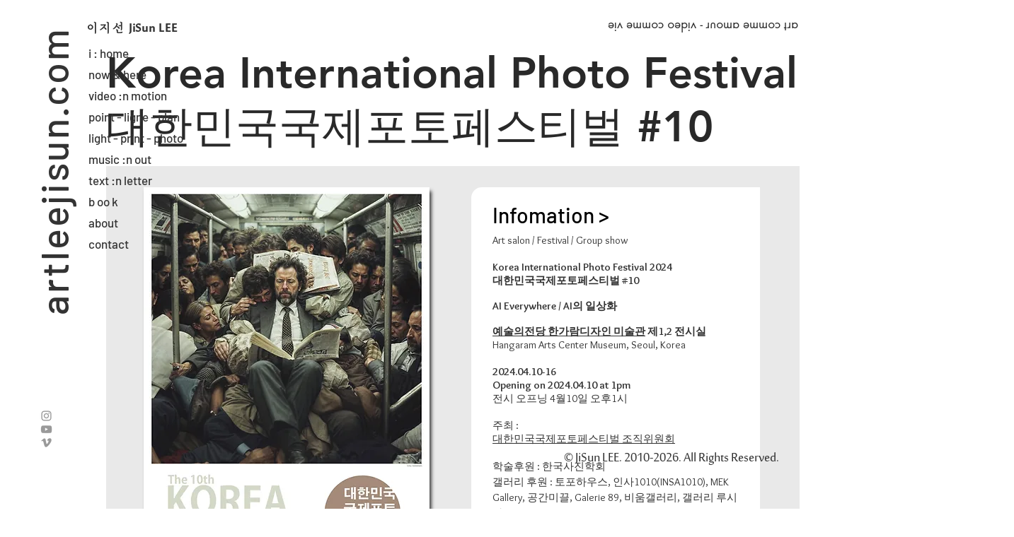

--- FILE ---
content_type: text/html; charset=UTF-8
request_url: https://www.artleejisun.com/2024-koreainternationalphotofestival
body_size: 158445
content:
<!DOCTYPE html>
<html lang="en">
<head>
  
  <!-- SEO Tags -->
  <title>2024 Korea International Photo festival 대한민국국제포토페스티벌 | artleejisun.com</title>
  <link rel="canonical" href="https://www.artleejisun.com/2024-koreainternationalphotofestival"/>
  <meta property="og:title" content="2024 Korea International Photo festival 대한민국국제포토페스티벌 | artleejisun.com"/>
  <meta property="og:image" content="https://static.wixstatic.com/media/902d97_aebd7171de39491891ef1a927efe894a~mv2.jpg/v1/fill/w_1582,h_957,al_c/902d97_aebd7171de39491891ef1a927efe894a~mv2.jpg"/>
  <meta property="og:image:width" content="1582"/>
  <meta property="og:image:height" content="957"/>
  <meta property="og:url" content="https://www.artleejisun.com/2024-koreainternationalphotofestival"/>
  <meta property="og:site_name" content="artleejisun.com"/>
  <meta property="og:type" content="website"/>
  <meta name="twitter:card" content="summary_large_image"/>
  <meta name="twitter:title" content="2024 Korea International Photo festival 대한민국국제포토페스티벌 | artleejisun.com"/>
  <meta name="twitter:image" content="https://static.wixstatic.com/media/902d97_aebd7171de39491891ef1a927efe894a~mv2.jpg/v1/fill/w_1582,h_957,al_c/902d97_aebd7171de39491891ef1a927efe894a~mv2.jpg"/>

  
  <meta charset='utf-8'>
  <meta name="viewport" content="width=device-width, initial-scale=1" id="wixDesktopViewport" />
  <meta http-equiv="X-UA-Compatible" content="IE=edge">
  <meta name="generator" content="Wix.com Website Builder"/>

  <link rel="icon" sizes="192x192" href="https://static.wixstatic.com/media/902d97_6e7d73ef82204536a7cb148efd1c4c6d%7Emv2.png/v1/fill/w_192%2Ch_192%2Clg_1%2Cusm_0.66_1.00_0.01/902d97_6e7d73ef82204536a7cb148efd1c4c6d%7Emv2.png" type="image/png"/>
  <link rel="shortcut icon" href="https://static.wixstatic.com/media/902d97_6e7d73ef82204536a7cb148efd1c4c6d%7Emv2.png/v1/fill/w_192%2Ch_192%2Clg_1%2Cusm_0.66_1.00_0.01/902d97_6e7d73ef82204536a7cb148efd1c4c6d%7Emv2.png" type="image/png"/>
  <link rel="apple-touch-icon" href="https://static.wixstatic.com/media/902d97_6e7d73ef82204536a7cb148efd1c4c6d%7Emv2.png/v1/fill/w_180%2Ch_180%2Clg_1%2Cusm_0.66_1.00_0.01/902d97_6e7d73ef82204536a7cb148efd1c4c6d%7Emv2.png" type="image/png"/>

  <!-- Safari Pinned Tab Icon -->
  <!-- <link rel="mask-icon" href="https://static.wixstatic.com/media/902d97_6e7d73ef82204536a7cb148efd1c4c6d%7Emv2.png/v1/fill/w_192%2Ch_192%2Clg_1%2Cusm_0.66_1.00_0.01/902d97_6e7d73ef82204536a7cb148efd1c4c6d%7Emv2.png"> -->

  <!-- Original trials -->
  


  <!-- Segmenter Polyfill -->
  <script>
    if (!window.Intl || !window.Intl.Segmenter) {
      (function() {
        var script = document.createElement('script');
        script.src = 'https://static.parastorage.com/unpkg/@formatjs/intl-segmenter@11.7.10/polyfill.iife.js';
        document.head.appendChild(script);
      })();
    }
  </script>

  <!-- Legacy Polyfills -->
  <script nomodule="" src="https://static.parastorage.com/unpkg/core-js-bundle@3.2.1/minified.js"></script>
  <script nomodule="" src="https://static.parastorage.com/unpkg/focus-within-polyfill@5.0.9/dist/focus-within-polyfill.js"></script>

  <!-- Performance API Polyfills -->
  <script>
  (function () {
    var noop = function noop() {};
    if ("performance" in window === false) {
      window.performance = {};
    }
    window.performance.mark = performance.mark || noop;
    window.performance.measure = performance.measure || noop;
    if ("now" in window.performance === false) {
      var nowOffset = Date.now();
      if (performance.timing && performance.timing.navigationStart) {
        nowOffset = performance.timing.navigationStart;
      }
      window.performance.now = function now() {
        return Date.now() - nowOffset;
      };
    }
  })();
  </script>

  <!-- Globals Definitions -->
  <script>
    (function () {
      var now = Date.now()
      window.initialTimestamps = {
        initialTimestamp: now,
        initialRequestTimestamp: Math.round(performance.timeOrigin ? performance.timeOrigin : now - performance.now())
      }

      window.thunderboltTag = "QA_READY"
      window.thunderboltVersion = "1.16788.0"
    })();
  </script>

  <!-- Essential Viewer Model -->
  <script type="application/json" id="wix-essential-viewer-model">{"fleetConfig":{"fleetName":"thunderbolt-seo-isolated-renderer","type":"Rollout","code":1},"mode":{"qa":false,"enableTestApi":false,"debug":false,"ssrIndicator":false,"ssrOnly":false,"siteAssetsFallback":"enable","versionIndicator":false},"componentsLibrariesTopology":[{"artifactId":"editor-elements","namespace":"wixui","url":"https:\/\/static.parastorage.com\/services\/editor-elements\/1.14855.0"},{"artifactId":"editor-elements","namespace":"dsgnsys","url":"https:\/\/static.parastorage.com\/services\/editor-elements\/1.14855.0"}],"siteFeaturesConfigs":{"sessionManager":{"isRunningInDifferentSiteContext":false}},"language":{"userLanguage":"en"},"siteAssets":{"clientTopology":{"mediaRootUrl":"https:\/\/static.wixstatic.com","scriptsUrl":"static.parastorage.com","staticMediaUrl":"https:\/\/static.wixstatic.com\/media","moduleRepoUrl":"https:\/\/static.parastorage.com\/unpkg","fileRepoUrl":"https:\/\/static.parastorage.com\/services","viewerAppsUrl":"https:\/\/viewer-apps.parastorage.com","viewerAssetsUrl":"https:\/\/viewer-assets.parastorage.com","siteAssetsUrl":"https:\/\/siteassets.parastorage.com","pageJsonServerUrls":["https:\/\/pages.parastorage.com","https:\/\/staticorigin.wixstatic.com","https:\/\/www.artleejisun.com","https:\/\/fallback.wix.com\/wix-html-editor-pages-webapp\/page"],"pathOfTBModulesInFileRepoForFallback":"wix-thunderbolt\/dist\/"}},"siteFeatures":["accessibility","appMonitoring","assetsLoader","businessLogger","captcha","clickHandlerRegistrar","commonConfig","componentsLoader","componentsRegistry","consentPolicy","cyclicTabbing","domSelectors","dynamicPages","environmentWixCodeSdk","environment","locationWixCodeSdk","mpaNavigation","navigationManager","navigationPhases","ooi","pages","panorama","renderer","reporter","routerFetch","router","scrollRestoration","seoWixCodeSdk","seo","sessionManager","siteMembersWixCodeSdk","siteMembers","siteScrollBlocker","siteWixCodeSdk","speculationRules","ssrCache","stores","structureApi","thunderboltInitializer","tpaCommons","translations","usedPlatformApis","warmupData","windowMessageRegistrar","windowWixCodeSdk","wixCustomElementComponent","wixEmbedsApi","componentsReact","platform"],"site":{"externalBaseUrl":"https:\/\/www.artleejisun.com","isSEO":true},"media":{"staticMediaUrl":"https:\/\/static.wixstatic.com\/media","mediaRootUrl":"https:\/\/static.wixstatic.com\/","staticVideoUrl":"https:\/\/video.wixstatic.com\/"},"requestUrl":"https:\/\/www.artleejisun.com\/2024-koreainternationalphotofestival","rollout":{"siteAssetsVersionsRollout":false,"isDACRollout":0,"isTBRollout":true},"commonConfig":{"brand":"wix","host":"VIEWER","bsi":"","consentPolicy":{},"consentPolicyHeader":{},"siteRevision":"1353","renderingFlow":"NONE","language":"en","locale":"fr-fr"},"interactionSampleRatio":0.01,"dynamicModelUrl":"https:\/\/www.artleejisun.com\/_api\/v2\/dynamicmodel","accessTokensUrl":"https:\/\/www.artleejisun.com\/_api\/v1\/access-tokens","isExcludedFromSecurityExperiments":false,"experiments":{"specs.thunderbolt.hardenFetchAndXHR":true,"specs.thunderbolt.securityExperiments":true}}</script>
  <script>window.viewerModel = JSON.parse(document.getElementById('wix-essential-viewer-model').textContent)</script>

  <script>
    window.commonConfig = viewerModel.commonConfig
  </script>

  
  <!-- BEGIN handleAccessTokens bundle -->

  <script data-url="https://static.parastorage.com/services/wix-thunderbolt/dist/handleAccessTokens.inline.4f2f9a53.bundle.min.js">(()=>{"use strict";function e(e){let{context:o,property:r,value:n,enumerable:i=!0}=e,c=e.get,l=e.set;if(!r||void 0===n&&!c&&!l)return new Error("property and value are required");let a=o||globalThis,s=a?.[r],u={};if(void 0!==n)u.value=n;else{if(c){let e=t(c);e&&(u.get=e)}if(l){let e=t(l);e&&(u.set=e)}}let p={...u,enumerable:i||!1,configurable:!1};void 0!==n&&(p.writable=!1);try{Object.defineProperty(a,r,p)}catch(e){return e instanceof TypeError?s:e}return s}function t(e,t){return"function"==typeof e?e:!0===e?.async&&"function"==typeof e.func?t?async function(t){return e.func(t)}:async function(){return e.func()}:"function"==typeof e?.func?e.func:void 0}try{e({property:"strictDefine",value:e})}catch{}try{e({property:"defineStrictObject",value:r})}catch{}try{e({property:"defineStrictMethod",value:n})}catch{}var o=["toString","toLocaleString","valueOf","constructor","prototype"];function r(t){let{context:n,property:c,propertiesToExclude:l=[],skipPrototype:a=!1,hardenPrototypePropertiesToExclude:s=[]}=t;if(!c)return new Error("property is required");let u=(n||globalThis)[c],p={},f=i(n,c);u&&("object"==typeof u||"function"==typeof u)&&Reflect.ownKeys(u).forEach(t=>{if(!l.includes(t)&&!o.includes(t)){let o=i(u,t);if(o&&(o.writable||o.configurable)){let{value:r,get:n,set:i,enumerable:c=!1}=o,l={};void 0!==r?l.value=r:n?l.get=n:i&&(l.set=i);try{let o=e({context:u,property:t,...l,enumerable:c});p[t]=o}catch(e){if(!(e instanceof TypeError))throw e;try{p[t]=o.value||o.get||o.set}catch{}}}}});let d={originalObject:u,originalProperties:p};if(!a&&void 0!==u?.prototype){let e=r({context:u,property:"prototype",propertiesToExclude:s,skipPrototype:!0});e instanceof Error||(d.originalPrototype=e?.originalObject,d.originalPrototypeProperties=e?.originalProperties)}return e({context:n,property:c,value:u,enumerable:f?.enumerable}),d}function n(t,o){let r=(o||globalThis)[t],n=i(o||globalThis,t);return r&&n&&(n.writable||n.configurable)?(Object.freeze(r),e({context:globalThis,property:t,value:r})):r}function i(e,t){if(e&&t)try{return Reflect.getOwnPropertyDescriptor(e,t)}catch{return}}function c(e){if("string"!=typeof e)return e;try{return decodeURIComponent(e).toLowerCase().trim()}catch{return e.toLowerCase().trim()}}function l(e,t){let o="";if("string"==typeof e)o=e.split("=")[0]?.trim()||"";else{if(!e||"string"!=typeof e.name)return!1;o=e.name}return t.has(c(o)||"")}function a(e,t){let o;return o="string"==typeof e?e.split(";").map(e=>e.trim()).filter(e=>e.length>0):e||[],o.filter(e=>!l(e,t))}var s=null;function u(){return null===s&&(s=typeof Document>"u"?void 0:Object.getOwnPropertyDescriptor(Document.prototype,"cookie")),s}function p(t,o){if(!globalThis?.cookieStore)return;let r=globalThis.cookieStore.get.bind(globalThis.cookieStore),n=globalThis.cookieStore.getAll.bind(globalThis.cookieStore),i=globalThis.cookieStore.set.bind(globalThis.cookieStore),c=globalThis.cookieStore.delete.bind(globalThis.cookieStore);return e({context:globalThis.CookieStore.prototype,property:"get",value:async function(e){return l(("string"==typeof e?e:e.name)||"",t)?null:r.call(this,e)},enumerable:!0}),e({context:globalThis.CookieStore.prototype,property:"getAll",value:async function(){return a(await n.apply(this,Array.from(arguments)),t)},enumerable:!0}),e({context:globalThis.CookieStore.prototype,property:"set",value:async function(){let e=Array.from(arguments);if(!l(1===e.length?e[0].name:e[0],t))return i.apply(this,e);o&&console.warn(o)},enumerable:!0}),e({context:globalThis.CookieStore.prototype,property:"delete",value:async function(){let e=Array.from(arguments);if(!l(1===e.length?e[0].name:e[0],t))return c.apply(this,e)},enumerable:!0}),e({context:globalThis.cookieStore,property:"prototype",value:globalThis.CookieStore.prototype,enumerable:!1}),e({context:globalThis,property:"cookieStore",value:globalThis.cookieStore,enumerable:!0}),{get:r,getAll:n,set:i,delete:c}}var f=["TextEncoder","TextDecoder","XMLHttpRequestEventTarget","EventTarget","URL","JSON","Reflect","Object","Array","Map","Set","WeakMap","WeakSet","Promise","Symbol","Error"],d=["addEventListener","removeEventListener","dispatchEvent","encodeURI","encodeURIComponent","decodeURI","decodeURIComponent"];const y=(e,t)=>{try{const o=t?t.get.call(document):document.cookie;return o.split(";").map(e=>e.trim()).filter(t=>t?.startsWith(e))[0]?.split("=")[1]}catch(e){return""}},g=(e="",t="",o="/")=>`${e}=; ${t?`domain=${t};`:""} max-age=0; path=${o}; expires=Thu, 01 Jan 1970 00:00:01 GMT`;function m(){(function(){if("undefined"!=typeof window){const e=performance.getEntriesByType("navigation")[0];return"back_forward"===(e?.type||"")}return!1})()&&function(){const{counter:e}=function(){const e=b("getItem");if(e){const[t,o]=e.split("-"),r=o?parseInt(o,10):0;if(r>=3){const e=t?Number(t):0;if(Date.now()-e>6e4)return{counter:0}}return{counter:r}}return{counter:0}}();e<3?(!function(e=1){b("setItem",`${Date.now()}-${e}`)}(e+1),window.location.reload()):console.error("ATS: Max reload attempts reached")}()}function b(e,t){try{return sessionStorage[e]("reload",t||"")}catch(e){console.error("ATS: Error calling sessionStorage:",e)}}const h="client-session-bind",v="sec-fetch-unsupported",{experiments:w}=window.viewerModel,T=[h,"client-binding",v,"svSession","smSession","server-session-bind","wixSession2","wixSession3"].map(e=>e.toLowerCase()),{cookie:S}=function(t,o){let r=new Set(t);return e({context:document,property:"cookie",set:{func:e=>function(e,t,o,r){let n=u(),i=c(t.split(";")[0]||"")||"";[...o].every(e=>!i.startsWith(e.toLowerCase()))&&n?.set?n.set.call(e,t):r&&console.warn(r)}(document,e,r,o)},get:{func:()=>function(e,t){let o=u();if(!o?.get)throw new Error("Cookie descriptor or getter not available");return a(o.get.call(e),t).join("; ")}(document,r)},enumerable:!0}),{cookieStore:p(r,o),cookie:u()}}(T),k="tbReady",x="security_overrideGlobals",{experiments:E,siteFeaturesConfigs:C,accessTokensUrl:P}=window.viewerModel,R=P,M={},O=(()=>{const e=y(h,S);if(w["specs.thunderbolt.browserCacheReload"]){y(v,S)||e?b("removeItem"):m()}return(()=>{const e=g(h),t=g(h,location.hostname);S.set.call(document,e),S.set.call(document,t)})(),e})();O&&(M["client-binding"]=O);const D=fetch;addEventListener(k,function e(t){const{logger:o}=t.detail;try{window.tb.init({fetch:D,fetchHeaders:M})}catch(e){const t=new Error("TB003");o.meter(`${x}_${t.message}`,{paramsOverrides:{errorType:x,eventString:t.message}}),window?.viewerModel?.mode.debug&&console.error(e)}finally{removeEventListener(k,e)}}),E["specs.thunderbolt.hardenFetchAndXHR"]||(window.fetchDynamicModel=()=>C.sessionManager.isRunningInDifferentSiteContext?Promise.resolve({}):fetch(R,{credentials:"same-origin",headers:M}).then(function(e){if(!e.ok)throw new Error(`[${e.status}]${e.statusText}`);return e.json()}),window.dynamicModelPromise=window.fetchDynamicModel())})();
//# sourceMappingURL=https://static.parastorage.com/services/wix-thunderbolt/dist/handleAccessTokens.inline.4f2f9a53.bundle.min.js.map</script>

<!-- END handleAccessTokens bundle -->

<!-- BEGIN overrideGlobals bundle -->

<script data-url="https://static.parastorage.com/services/wix-thunderbolt/dist/overrideGlobals.inline.ec13bfcf.bundle.min.js">(()=>{"use strict";function e(e){let{context:r,property:o,value:n,enumerable:i=!0}=e,c=e.get,a=e.set;if(!o||void 0===n&&!c&&!a)return new Error("property and value are required");let l=r||globalThis,u=l?.[o],s={};if(void 0!==n)s.value=n;else{if(c){let e=t(c);e&&(s.get=e)}if(a){let e=t(a);e&&(s.set=e)}}let p={...s,enumerable:i||!1,configurable:!1};void 0!==n&&(p.writable=!1);try{Object.defineProperty(l,o,p)}catch(e){return e instanceof TypeError?u:e}return u}function t(e,t){return"function"==typeof e?e:!0===e?.async&&"function"==typeof e.func?t?async function(t){return e.func(t)}:async function(){return e.func()}:"function"==typeof e?.func?e.func:void 0}try{e({property:"strictDefine",value:e})}catch{}try{e({property:"defineStrictObject",value:o})}catch{}try{e({property:"defineStrictMethod",value:n})}catch{}var r=["toString","toLocaleString","valueOf","constructor","prototype"];function o(t){let{context:n,property:c,propertiesToExclude:a=[],skipPrototype:l=!1,hardenPrototypePropertiesToExclude:u=[]}=t;if(!c)return new Error("property is required");let s=(n||globalThis)[c],p={},f=i(n,c);s&&("object"==typeof s||"function"==typeof s)&&Reflect.ownKeys(s).forEach(t=>{if(!a.includes(t)&&!r.includes(t)){let r=i(s,t);if(r&&(r.writable||r.configurable)){let{value:o,get:n,set:i,enumerable:c=!1}=r,a={};void 0!==o?a.value=o:n?a.get=n:i&&(a.set=i);try{let r=e({context:s,property:t,...a,enumerable:c});p[t]=r}catch(e){if(!(e instanceof TypeError))throw e;try{p[t]=r.value||r.get||r.set}catch{}}}}});let d={originalObject:s,originalProperties:p};if(!l&&void 0!==s?.prototype){let e=o({context:s,property:"prototype",propertiesToExclude:u,skipPrototype:!0});e instanceof Error||(d.originalPrototype=e?.originalObject,d.originalPrototypeProperties=e?.originalProperties)}return e({context:n,property:c,value:s,enumerable:f?.enumerable}),d}function n(t,r){let o=(r||globalThis)[t],n=i(r||globalThis,t);return o&&n&&(n.writable||n.configurable)?(Object.freeze(o),e({context:globalThis,property:t,value:o})):o}function i(e,t){if(e&&t)try{return Reflect.getOwnPropertyDescriptor(e,t)}catch{return}}function c(e){if("string"!=typeof e)return e;try{return decodeURIComponent(e).toLowerCase().trim()}catch{return e.toLowerCase().trim()}}function a(e,t){return e instanceof Headers?e.forEach((r,o)=>{l(o,t)||e.delete(o)}):Object.keys(e).forEach(r=>{l(r,t)||delete e[r]}),e}function l(e,t){return!t.has(c(e)||"")}function u(e,t){let r=!0,o=function(e){let t,r;if(globalThis.Request&&e instanceof Request)t=e.url;else{if("function"!=typeof e?.toString)throw new Error("Unsupported type for url");t=e.toString()}try{return new URL(t).pathname}catch{return r=t.replace(/#.+/gi,"").split("?").shift(),r.startsWith("/")?r:`/${r}`}}(e),n=c(o);return n&&t.some(e=>n.includes(e))&&(r=!1),r}function s(t,r,o){let n=fetch,i=XMLHttpRequest,c=new Set(r);function s(){let e=new i,r=e.open,n=e.setRequestHeader;return e.open=function(){let n=Array.from(arguments),i=n[1];if(n.length<2||u(i,t))return r.apply(e,n);throw new Error(o||`Request not allowed for path ${i}`)},e.setRequestHeader=function(t,r){l(decodeURIComponent(t),c)&&n.call(e,t,r)},e}return e({property:"fetch",value:function(){let e=function(e,t){return globalThis.Request&&e[0]instanceof Request&&e[0]?.headers?a(e[0].headers,t):e[1]?.headers&&a(e[1].headers,t),e}(arguments,c);return u(arguments[0],t)?n.apply(globalThis,Array.from(e)):new Promise((e,t)=>{t(new Error(o||`Request not allowed for path ${arguments[0]}`))})},enumerable:!0}),e({property:"XMLHttpRequest",value:s,enumerable:!0}),Object.keys(i).forEach(e=>{s[e]=i[e]}),{fetch:n,XMLHttpRequest:i}}var p=["TextEncoder","TextDecoder","XMLHttpRequestEventTarget","EventTarget","URL","JSON","Reflect","Object","Array","Map","Set","WeakMap","WeakSet","Promise","Symbol","Error"],f=["addEventListener","removeEventListener","dispatchEvent","encodeURI","encodeURIComponent","decodeURI","decodeURIComponent"];const d=function(){let t=globalThis.open,r=document.open;function o(e,r,o){let n="string"!=typeof e,i=t.call(window,e,r,o);return n||e&&function(e){return e.startsWith("//")&&/(?:[a-z0-9](?:[a-z0-9-]{0,61}[a-z0-9])?\.)+[a-z0-9][a-z0-9-]{0,61}[a-z0-9]/g.test(`${location.protocol}:${e}`)&&(e=`${location.protocol}${e}`),!e.startsWith("http")||new URL(e).hostname===location.hostname}(e)?{}:i}return e({property:"open",value:o,context:globalThis,enumerable:!0}),e({property:"open",value:function(e,t,n){return e?o(e,t,n):r.call(document,e||"",t||"",n||"")},context:document,enumerable:!0}),{open:t,documentOpen:r}},y=function(){let t=document.createElement,r=Element.prototype.setAttribute,o=Element.prototype.setAttributeNS;return e({property:"createElement",context:document,value:function(n,i){let a=t.call(document,n,i);if("iframe"===c(n)){e({property:"srcdoc",context:a,get:()=>"",set:()=>{console.warn("`srcdoc` is not allowed in iframe elements.")}});let t=function(e,t){"srcdoc"!==e.toLowerCase()?r.call(a,e,t):console.warn("`srcdoc` attribute is not allowed to be set.")},n=function(e,t,r){"srcdoc"!==t.toLowerCase()?o.call(a,e,t,r):console.warn("`srcdoc` attribute is not allowed to be set.")};a.setAttribute=t,a.setAttributeNS=n}return a},enumerable:!0}),{createElement:t,setAttribute:r,setAttributeNS:o}},m=["client-binding"],b=["/_api/v1/access-tokens","/_api/v2/dynamicmodel","/_api/one-app-session-web/v3/businesses"],h=function(){let t=setTimeout,r=setInterval;return o("setTimeout",0,globalThis),o("setInterval",0,globalThis),{setTimeout:t,setInterval:r};function o(t,r,o){let n=o||globalThis,i=n[t];if(!i||"function"!=typeof i)throw new Error(`Function ${t} not found or is not a function`);e({property:t,value:function(){let e=Array.from(arguments);if("string"!=typeof e[r])return i.apply(n,e);console.warn(`Calling ${t} with a String Argument at index ${r} is not allowed`)},context:o,enumerable:!0})}},v=function(){if(navigator&&"serviceWorker"in navigator){let t=navigator.serviceWorker.register;return e({context:navigator.serviceWorker,property:"register",value:function(){console.log("Service worker registration is not allowed")},enumerable:!0}),{register:t}}return{}};performance.mark("overrideGlobals started");const{isExcludedFromSecurityExperiments:g,experiments:w}=window.viewerModel,E=!g&&w["specs.thunderbolt.securityExperiments"];try{d(),E&&y(),w["specs.thunderbolt.hardenFetchAndXHR"]&&E&&s(b,m),v(),(e=>{let t=[],r=[];r=r.concat(["TextEncoder","TextDecoder"]),e&&(r=r.concat(["XMLHttpRequestEventTarget","EventTarget"])),r=r.concat(["URL","JSON"]),e&&(t=t.concat(["addEventListener","removeEventListener"])),t=t.concat(["encodeURI","encodeURIComponent","decodeURI","decodeURIComponent"]),r=r.concat(["String","Number"]),e&&r.push("Object"),r=r.concat(["Reflect"]),t.forEach(e=>{n(e),["addEventListener","removeEventListener"].includes(e)&&n(e,document)}),r.forEach(e=>{o({property:e})})})(E),E&&h()}catch(e){window?.viewerModel?.mode.debug&&console.error(e);const t=new Error("TB006");window.fedops?.reportError(t,"security_overrideGlobals"),window.Sentry?window.Sentry.captureException(t):globalThis.defineStrictProperty("sentryBuffer",[t],window,!1)}performance.mark("overrideGlobals ended")})();
//# sourceMappingURL=https://static.parastorage.com/services/wix-thunderbolt/dist/overrideGlobals.inline.ec13bfcf.bundle.min.js.map</script>

<!-- END overrideGlobals bundle -->


  
  <script>
    window.commonConfig = viewerModel.commonConfig

	
  </script>

  <!-- Initial CSS -->
  <style data-url="https://static.parastorage.com/services/wix-thunderbolt/dist/main.347af09f.min.css">@keyframes slide-horizontal-new{0%{transform:translateX(100%)}}@keyframes slide-horizontal-old{80%{opacity:1}to{opacity:0;transform:translateX(-100%)}}@keyframes slide-vertical-new{0%{transform:translateY(-100%)}}@keyframes slide-vertical-old{80%{opacity:1}to{opacity:0;transform:translateY(100%)}}@keyframes out-in-new{0%{opacity:0}}@keyframes out-in-old{to{opacity:0}}:root:active-view-transition{view-transition-name:none}::view-transition{pointer-events:none}:root:active-view-transition::view-transition-new(page-group),:root:active-view-transition::view-transition-old(page-group){animation-duration:.6s;cursor:wait;pointer-events:all}:root:active-view-transition-type(SlideHorizontal)::view-transition-old(page-group){animation:slide-horizontal-old .6s cubic-bezier(.83,0,.17,1) forwards;mix-blend-mode:normal}:root:active-view-transition-type(SlideHorizontal)::view-transition-new(page-group){animation:slide-horizontal-new .6s cubic-bezier(.83,0,.17,1) backwards;mix-blend-mode:normal}:root:active-view-transition-type(SlideVertical)::view-transition-old(page-group){animation:slide-vertical-old .6s cubic-bezier(.83,0,.17,1) forwards;mix-blend-mode:normal}:root:active-view-transition-type(SlideVertical)::view-transition-new(page-group){animation:slide-vertical-new .6s cubic-bezier(.83,0,.17,1) backwards;mix-blend-mode:normal}:root:active-view-transition-type(OutIn)::view-transition-old(page-group){animation:out-in-old .35s cubic-bezier(.22,1,.36,1) forwards}:root:active-view-transition-type(OutIn)::view-transition-new(page-group){animation:out-in-new .35s cubic-bezier(.64,0,.78,0) .35s backwards}@media(prefers-reduced-motion:reduce){::view-transition-group(*),::view-transition-new(*),::view-transition-old(*){animation:none!important}}body,html{background:transparent;border:0;margin:0;outline:0;padding:0;vertical-align:baseline}body{--scrollbar-width:0px;font-family:Arial,Helvetica,sans-serif;font-size:10px}body,html{height:100%}body{overflow-x:auto;overflow-y:scroll}body:not(.responsive) #site-root{min-width:var(--site-width);width:100%}body:not([data-js-loaded]) [data-hide-prejs]{visibility:hidden}interact-element{display:contents}#SITE_CONTAINER{position:relative}:root{--one-unit:1vw;--section-max-width:9999px;--spx-stopper-max:9999px;--spx-stopper-min:0px;--browser-zoom:1}@supports(-webkit-appearance:none) and (stroke-color:transparent){:root{--safari-sticky-fix:opacity;--experimental-safari-sticky-fix:translateZ(0)}}@supports(container-type:inline-size){:root{--one-unit:1cqw}}[id^=oldHoverBox-]{mix-blend-mode:plus-lighter;transition:opacity .5s ease,visibility .5s ease}[data-mesh-id$=inlineContent-gridContainer]:has(>[id^=oldHoverBox-]){isolation:isolate}</style>
<style data-url="https://static.parastorage.com/services/wix-thunderbolt/dist/main.renderer.9cb0985f.min.css">a,abbr,acronym,address,applet,b,big,blockquote,button,caption,center,cite,code,dd,del,dfn,div,dl,dt,em,fieldset,font,footer,form,h1,h2,h3,h4,h5,h6,header,i,iframe,img,ins,kbd,label,legend,li,nav,object,ol,p,pre,q,s,samp,section,small,span,strike,strong,sub,sup,table,tbody,td,tfoot,th,thead,title,tr,tt,u,ul,var{background:transparent;border:0;margin:0;outline:0;padding:0;vertical-align:baseline}input,select,textarea{box-sizing:border-box;font-family:Helvetica,Arial,sans-serif}ol,ul{list-style:none}blockquote,q{quotes:none}ins{text-decoration:none}del{text-decoration:line-through}table{border-collapse:collapse;border-spacing:0}a{cursor:pointer;text-decoration:none}.testStyles{overflow-y:hidden}.reset-button{-webkit-appearance:none;background:none;border:0;color:inherit;font:inherit;line-height:normal;outline:0;overflow:visible;padding:0;-webkit-user-select:none;-moz-user-select:none;-ms-user-select:none}:focus{outline:none}body.device-mobile-optimized:not(.disable-site-overflow){overflow-x:hidden;overflow-y:scroll}body.device-mobile-optimized:not(.responsive) #SITE_CONTAINER{margin-left:auto;margin-right:auto;overflow-x:visible;position:relative;width:320px}body.device-mobile-optimized:not(.responsive):not(.blockSiteScrolling) #SITE_CONTAINER{margin-top:0}body.device-mobile-optimized>*{max-width:100%!important}body.device-mobile-optimized #site-root{overflow-x:hidden;overflow-y:hidden}@supports(overflow:clip){body.device-mobile-optimized #site-root{overflow-x:clip;overflow-y:clip}}body.device-mobile-non-optimized #SITE_CONTAINER #site-root{overflow-x:clip;overflow-y:clip}body.device-mobile-non-optimized.fullScreenMode{background-color:#5f6360}body.device-mobile-non-optimized.fullScreenMode #MOBILE_ACTIONS_MENU,body.device-mobile-non-optimized.fullScreenMode #SITE_BACKGROUND,body.device-mobile-non-optimized.fullScreenMode #site-root,body.fullScreenMode #WIX_ADS{visibility:hidden}body.fullScreenMode{overflow-x:hidden!important;overflow-y:hidden!important}body.fullScreenMode.device-mobile-optimized #TINY_MENU{opacity:0;pointer-events:none}body.fullScreenMode-scrollable.device-mobile-optimized{overflow-x:hidden!important;overflow-y:auto!important}body.fullScreenMode-scrollable.device-mobile-optimized #masterPage,body.fullScreenMode-scrollable.device-mobile-optimized #site-root{overflow-x:hidden!important;overflow-y:hidden!important}body.fullScreenMode-scrollable.device-mobile-optimized #SITE_BACKGROUND,body.fullScreenMode-scrollable.device-mobile-optimized #masterPage{height:auto!important}body.fullScreenMode-scrollable.device-mobile-optimized #masterPage.mesh-layout{height:0!important}body.blockSiteScrolling,body.siteScrollingBlocked{position:fixed;width:100%}body.blockSiteScrolling #SITE_CONTAINER{margin-top:calc(var(--blocked-site-scroll-margin-top)*-1)}#site-root{margin:0 auto;min-height:100%;position:relative;top:var(--wix-ads-height)}#site-root img:not([src]){visibility:hidden}#site-root svg img:not([src]){visibility:visible}.auto-generated-link{color:inherit}#SCROLL_TO_BOTTOM,#SCROLL_TO_TOP{height:0}.has-click-trigger{cursor:pointer}.fullScreenOverlay{bottom:0;display:flex;justify-content:center;left:0;overflow-y:hidden;position:fixed;right:0;top:-60px;z-index:1005}.fullScreenOverlay>.fullScreenOverlayContent{bottom:0;left:0;margin:0 auto;overflow:hidden;position:absolute;right:0;top:60px;transform:translateZ(0)}[data-mesh-id$=centeredContent],[data-mesh-id$=form],[data-mesh-id$=inlineContent]{pointer-events:none;position:relative}[data-mesh-id$=-gridWrapper],[data-mesh-id$=-rotated-wrapper]{pointer-events:none}[data-mesh-id$=-gridContainer]>*,[data-mesh-id$=-rotated-wrapper]>*,[data-mesh-id$=inlineContent]>:not([data-mesh-id$=-gridContainer]){pointer-events:auto}.device-mobile-optimized #masterPage.mesh-layout #SOSP_CONTAINER_CUSTOM_ID{grid-area:2/1/3/2;-ms-grid-row:2;position:relative}#masterPage.mesh-layout{-ms-grid-rows:max-content max-content min-content max-content;-ms-grid-columns:100%;align-items:start;display:-ms-grid;display:grid;grid-template-columns:100%;grid-template-rows:max-content max-content min-content max-content;justify-content:stretch}#masterPage.mesh-layout #PAGES_CONTAINER,#masterPage.mesh-layout #SITE_FOOTER-placeholder,#masterPage.mesh-layout #SITE_FOOTER_WRAPPER,#masterPage.mesh-layout #SITE_HEADER-placeholder,#masterPage.mesh-layout #SITE_HEADER_WRAPPER,#masterPage.mesh-layout #SOSP_CONTAINER_CUSTOM_ID[data-state~=mobileView],#masterPage.mesh-layout #soapAfterPagesContainer,#masterPage.mesh-layout #soapBeforePagesContainer{-ms-grid-row-align:start;-ms-grid-column-align:start;-ms-grid-column:1}#masterPage.mesh-layout #SITE_HEADER-placeholder,#masterPage.mesh-layout #SITE_HEADER_WRAPPER{grid-area:1/1/2/2;-ms-grid-row:1}#masterPage.mesh-layout #PAGES_CONTAINER,#masterPage.mesh-layout #soapAfterPagesContainer,#masterPage.mesh-layout #soapBeforePagesContainer{grid-area:3/1/4/2;-ms-grid-row:3}#masterPage.mesh-layout #soapAfterPagesContainer,#masterPage.mesh-layout #soapBeforePagesContainer{width:100%}#masterPage.mesh-layout #PAGES_CONTAINER{align-self:stretch}#masterPage.mesh-layout main#PAGES_CONTAINER{display:block}#masterPage.mesh-layout #SITE_FOOTER-placeholder,#masterPage.mesh-layout #SITE_FOOTER_WRAPPER{grid-area:4/1/5/2;-ms-grid-row:4}#masterPage.mesh-layout #SITE_PAGES,#masterPage.mesh-layout [data-mesh-id=PAGES_CONTAINERcenteredContent],#masterPage.mesh-layout [data-mesh-id=PAGES_CONTAINERinlineContent]{height:100%}#masterPage.mesh-layout.desktop>*{width:100%}#masterPage.mesh-layout #PAGES_CONTAINER,#masterPage.mesh-layout #SITE_FOOTER,#masterPage.mesh-layout #SITE_FOOTER_WRAPPER,#masterPage.mesh-layout #SITE_HEADER,#masterPage.mesh-layout #SITE_HEADER_WRAPPER,#masterPage.mesh-layout #SITE_PAGES,#masterPage.mesh-layout #masterPageinlineContent{position:relative}#masterPage.mesh-layout #SITE_HEADER{grid-area:1/1/2/2}#masterPage.mesh-layout #SITE_FOOTER{grid-area:4/1/5/2}#masterPage.mesh-layout.overflow-x-clip #SITE_FOOTER,#masterPage.mesh-layout.overflow-x-clip #SITE_HEADER{overflow-x:clip}[data-z-counter]{z-index:0}[data-z-counter="0"]{z-index:auto}.wixSiteProperties{-webkit-font-smoothing:antialiased;-moz-osx-font-smoothing:grayscale}:root{--wst-button-color-fill-primary:rgb(var(--color_48));--wst-button-color-border-primary:rgb(var(--color_49));--wst-button-color-text-primary:rgb(var(--color_50));--wst-button-color-fill-primary-hover:rgb(var(--color_51));--wst-button-color-border-primary-hover:rgb(var(--color_52));--wst-button-color-text-primary-hover:rgb(var(--color_53));--wst-button-color-fill-primary-disabled:rgb(var(--color_54));--wst-button-color-border-primary-disabled:rgb(var(--color_55));--wst-button-color-text-primary-disabled:rgb(var(--color_56));--wst-button-color-fill-secondary:rgb(var(--color_57));--wst-button-color-border-secondary:rgb(var(--color_58));--wst-button-color-text-secondary:rgb(var(--color_59));--wst-button-color-fill-secondary-hover:rgb(var(--color_60));--wst-button-color-border-secondary-hover:rgb(var(--color_61));--wst-button-color-text-secondary-hover:rgb(var(--color_62));--wst-button-color-fill-secondary-disabled:rgb(var(--color_63));--wst-button-color-border-secondary-disabled:rgb(var(--color_64));--wst-button-color-text-secondary-disabled:rgb(var(--color_65));--wst-color-fill-base-1:rgb(var(--color_36));--wst-color-fill-base-2:rgb(var(--color_37));--wst-color-fill-base-shade-1:rgb(var(--color_38));--wst-color-fill-base-shade-2:rgb(var(--color_39));--wst-color-fill-base-shade-3:rgb(var(--color_40));--wst-color-fill-accent-1:rgb(var(--color_41));--wst-color-fill-accent-2:rgb(var(--color_42));--wst-color-fill-accent-3:rgb(var(--color_43));--wst-color-fill-accent-4:rgb(var(--color_44));--wst-color-fill-background-primary:rgb(var(--color_11));--wst-color-fill-background-secondary:rgb(var(--color_12));--wst-color-text-primary:rgb(var(--color_15));--wst-color-text-secondary:rgb(var(--color_14));--wst-color-action:rgb(var(--color_18));--wst-color-disabled:rgb(var(--color_39));--wst-color-title:rgb(var(--color_45));--wst-color-subtitle:rgb(var(--color_46));--wst-color-line:rgb(var(--color_47));--wst-font-style-h2:var(--font_2);--wst-font-style-h3:var(--font_3);--wst-font-style-h4:var(--font_4);--wst-font-style-h5:var(--font_5);--wst-font-style-h6:var(--font_6);--wst-font-style-body-large:var(--font_7);--wst-font-style-body-medium:var(--font_8);--wst-font-style-body-small:var(--font_9);--wst-font-style-body-x-small:var(--font_10);--wst-color-custom-1:rgb(var(--color_13));--wst-color-custom-2:rgb(var(--color_16));--wst-color-custom-3:rgb(var(--color_17));--wst-color-custom-4:rgb(var(--color_19));--wst-color-custom-5:rgb(var(--color_20));--wst-color-custom-6:rgb(var(--color_21));--wst-color-custom-7:rgb(var(--color_22));--wst-color-custom-8:rgb(var(--color_23));--wst-color-custom-9:rgb(var(--color_24));--wst-color-custom-10:rgb(var(--color_25));--wst-color-custom-11:rgb(var(--color_26));--wst-color-custom-12:rgb(var(--color_27));--wst-color-custom-13:rgb(var(--color_28));--wst-color-custom-14:rgb(var(--color_29));--wst-color-custom-15:rgb(var(--color_30));--wst-color-custom-16:rgb(var(--color_31));--wst-color-custom-17:rgb(var(--color_32));--wst-color-custom-18:rgb(var(--color_33));--wst-color-custom-19:rgb(var(--color_34));--wst-color-custom-20:rgb(var(--color_35))}.wix-presets-wrapper{display:contents}</style>

  <meta name="format-detection" content="telephone=no">
  <meta name="skype_toolbar" content="skype_toolbar_parser_compatible">
  
  

  

  

  <!-- head performance data start -->
  
  <!-- head performance data end -->
  

    


    
<style data-href="https://static.parastorage.com/services/editor-elements-library/dist/thunderbolt/rb_wixui.thunderbolt[VerticalMenu_VerticalMenuTextSkin].83720b9e.min.css">.VUs9VM{margin:0 10px;opacity:.6}.m48Yht{height:auto!important}.fIxawB{direction:var(--direction)}.Ur5Vmd{direction:var(--item-direction);justify-content:var(--menu-item-align,var(--text-align,flex-start))}.A47Z2B{direction:var(--sub-menu-item-direction);justify-content:var(--sub-menu-item-align,var(--text-align,flex-start))}.IOfTmr .Z7cwZn{height:100%;position:relative;width:100%}.IOfTmr .E_2Q_U{min-width:100%;position:absolute;visibility:hidden;z-index:999}.IOfTmr .E_2Q_U.uf9Zs0{left:calc(100% + var(--SKINS_submenuMargin, 8px) - var(--brw, 1px))}.IOfTmr .E_2Q_U.pYmDZK{right:calc(100% + var(--SKINS_submenuMargin, 8px) - var(--brw, 1px))}.IOfTmr .E_2Q_U.OSGBAh{bottom:0}.IOfTmr .E_2Q_U.F8Lkq5{top:0}.IOfTmr .E_2Q_U:before{content:" ";height:100%;left:var(--sub-menu-open-direction-left,0);margin-left:calc(-1*var(--SKINS_submenuMargin, 8px));margin-right:calc(-1*var(--SKINS_submenuMargin, 8px));position:absolute;right:var(--sub-menu-open-direction-right,auto);top:0;width:var(--SKINS_submenuMargin,8px)}.IOfTmr .YGlZMx{background-color:rgba(var(--bg,var(--color_11,color_11)),var(--alpha-bg,1));border:solid var(--brw,1px) rgba(var(--brd,var(--color_15,color_15)),var(--alpha-brd,1));border-radius:var(--rd,0);box-shadow:var(--shd,0 1px 4px rgba(0,0,0,.6));box-sizing:border-box;height:calc(var(--item-height, 50px) - var(--separator-height-adjusted, 0px));transition:var(--itemBGColorTrans,background-color .4s ease 0s)}.IOfTmr .YGlZMx.amuh9Z>.DzUZFw>.a50_l6{cursor:default}.IOfTmr .YGlZMx.lBccMF{background-color:rgba(var(--bgs,var(--color_15,color_15)),var(--alpha-bgs,1))}.IOfTmr .YGlZMx.lBccMF>.DzUZFw>.a50_l6{color:rgb(var(--txts,var(--color_13,color_13)))}.IOfTmr .YGlZMx.F95vTA>.E_2Q_U{visibility:visible}.IOfTmr .YGlZMx.F95vTA:not(.amuh9Z){background-color:rgba(var(--bgh,var(--color_15,color_15)),var(--alpha-bgh,1))}.IOfTmr .YGlZMx.F95vTA:not(.amuh9Z)>.DzUZFw>.a50_l6{color:rgb(var(--txth,var(--color_13,color_13)))}.IOfTmr .E_2Q_U .YGlZMx{background-color:rgba(var(--SKINS_bgSubmenu,var(--color_11,color_11)),var(--alpha-SKINS_bgSubmenu,1));border-radius:var(--SKINS_submenuBR,0)}.IOfTmr .a50_l6{align-items:center;box-sizing:border-box;color:rgb(var(--txt,var(--color_15,color_15)));cursor:pointer;display:flex;font:var(--fnt,var(--font_1));height:100%;padding-left:var(--textSpacing,10px);padding-right:var(--textSpacing,10px);position:relative;white-space:nowrap}.IOfTmr .a50_l6,.IOfTmr .a50_l6:after{background-color:transparent;width:100%}.IOfTmr .a50_l6:after{content:" ";height:var(--separator-height-adjusted,0);left:0;position:absolute;top:100%}.IOfTmr .Z7cwZn .YGlZMx .a50_l6{line-height:calc(var(--item-height, 50px) - var(--separator-height-adjusted, 0px))}.IOfTmr .E_2Q_U .a50_l6{font:var(--SKINS_fntSubmenu,var(--font_1))}.IOfTmr .MfQCD7{height:var(--separator-height-adjusted,0);min-height:0;width:100%}.GnyZJd{margin:0 10px;opacity:.6}.YaHjZs{height:auto!important}.jb6PvT .URb070{height:100%;position:relative;width:100%}.jb6PvT .p2XJ7g{background-color:rgba(var(--SKINS_bgSubmenu,var(--color_11,color_11)),var(--alpha-SKINS_bgSubmenu,1));box-shadow:var(--shd,0 1px 4px rgba(0,0,0,.6));min-width:100%;position:absolute;visibility:hidden;z-index:999}.jb6PvT .p2XJ7g.tJTVTj{left:calc(100% + var(--SKINS_submenuMargin, 8px))}.jb6PvT .p2XJ7g.MkkiDc{right:calc(100% + var(--SKINS_submenuMargin, 8px))}.jb6PvT .p2XJ7g.Hd6X5Y{bottom:0}.jb6PvT .p2XJ7g.prs6WW{top:0}.jb6PvT .p2XJ7g:before{content:" ";height:100%;left:var(--sub-menu-open-direction-left,0);margin-left:calc(-1*var(--SKINS_submenuMargin, 8px));margin-right:calc(-1*var(--SKINS_submenuMargin, 8px));position:absolute;right:var(--sub-menu-open-direction-right,auto);top:0;width:var(--SKINS_submenuMargin,8px)}.jb6PvT .IxULAm{height:var(--item-height,50px);transition:var(--itemBGColorTrans,background-color .4s ease 0s)}.jb6PvT .IxULAm.jvI0Ma>.SC2Ukt>.IkoBbi{cursor:default}.jb6PvT .IxULAm.B9LC4A>.SC2Ukt>.IkoBbi{color:rgb(var(--txts,var(--color_13,color_13)))}.jb6PvT .IxULAm.PyDAe0>.p2XJ7g{visibility:visible}.jb6PvT .IxULAm.PyDAe0:not(.jvI0Ma)>.SC2Ukt>.IkoBbi{color:rgb(var(--txth,var(--color_13,color_13)))}.jb6PvT .IkoBbi{align-items:center;box-sizing:border-box;color:rgb(var(--txt,var(--color_15,color_15)));cursor:pointer;display:flex;font:var(--fnt,var(--font_1));height:100%;line-height:var(--item-height,50px);padding-left:var(--textSpacing,10px);padding-right:var(--textSpacing,10px);position:relative;white-space:nowrap;width:100%}.jb6PvT .p2XJ7g .IkoBbi{font:var(--SKINS_fntSubmenu,var(--font_1))}</style>
<style data-href="https://static.parastorage.com/services/editor-elements-library/dist/thunderbolt/rb_wixui.thunderbolt_bootstrap.a1b00b19.min.css">.cwL6XW{cursor:pointer}.sNF2R0{opacity:0}.hLoBV3{transition:opacity var(--transition-duration) cubic-bezier(.37,0,.63,1)}.Rdf41z,.hLoBV3{opacity:1}.ftlZWo{transition:opacity var(--transition-duration) cubic-bezier(.37,0,.63,1)}.ATGlOr,.ftlZWo{opacity:0}.KQSXD0{transition:opacity var(--transition-duration) cubic-bezier(.64,0,.78,0)}.KQSXD0,.pagQKE{opacity:1}._6zG5H{opacity:0;transition:opacity var(--transition-duration) cubic-bezier(.22,1,.36,1)}.BB49uC{transform:translateX(100%)}.j9xE1V{transition:transform var(--transition-duration) cubic-bezier(.87,0,.13,1)}.ICs7Rs,.j9xE1V{transform:translateX(0)}.DxijZJ{transition:transform var(--transition-duration) cubic-bezier(.87,0,.13,1)}.B5kjYq,.DxijZJ{transform:translateX(-100%)}.cJijIV{transition:transform var(--transition-duration) cubic-bezier(.87,0,.13,1)}.cJijIV,.hOxaWM{transform:translateX(0)}.T9p3fN{transform:translateX(100%);transition:transform var(--transition-duration) cubic-bezier(.87,0,.13,1)}.qDxYJm{transform:translateY(100%)}.aA9V0P{transition:transform var(--transition-duration) cubic-bezier(.87,0,.13,1)}.YPXPAS,.aA9V0P{transform:translateY(0)}.Xf2zsA{transition:transform var(--transition-duration) cubic-bezier(.87,0,.13,1)}.Xf2zsA,.y7Kt7s{transform:translateY(-100%)}.EeUgMu{transition:transform var(--transition-duration) cubic-bezier(.87,0,.13,1)}.EeUgMu,.fdHrtm{transform:translateY(0)}.WIFaG4{transform:translateY(100%);transition:transform var(--transition-duration) cubic-bezier(.87,0,.13,1)}body:not(.responsive) .JsJXaX{overflow-x:clip}:root:active-view-transition .JsJXaX{view-transition-name:page-group}.AnQkDU{display:grid;grid-template-columns:1fr;grid-template-rows:1fr;height:100%}.AnQkDU>div{align-self:stretch!important;grid-area:1/1/2/2;justify-self:stretch!important}.StylableButton2545352419__root{-archetype:box;border:none;box-sizing:border-box;cursor:pointer;display:block;height:100%;min-height:10px;min-width:10px;padding:0;touch-action:manipulation;width:100%}.StylableButton2545352419__root[disabled]{pointer-events:none}.StylableButton2545352419__root:not(:hover):not([disabled]).StylableButton2545352419--hasBackgroundColor{background-color:var(--corvid-background-color)!important}.StylableButton2545352419__root:hover:not([disabled]).StylableButton2545352419--hasHoverBackgroundColor{background-color:var(--corvid-hover-background-color)!important}.StylableButton2545352419__root:not(:hover)[disabled].StylableButton2545352419--hasDisabledBackgroundColor{background-color:var(--corvid-disabled-background-color)!important}.StylableButton2545352419__root:not(:hover):not([disabled]).StylableButton2545352419--hasBorderColor{border-color:var(--corvid-border-color)!important}.StylableButton2545352419__root:hover:not([disabled]).StylableButton2545352419--hasHoverBorderColor{border-color:var(--corvid-hover-border-color)!important}.StylableButton2545352419__root:not(:hover)[disabled].StylableButton2545352419--hasDisabledBorderColor{border-color:var(--corvid-disabled-border-color)!important}.StylableButton2545352419__root.StylableButton2545352419--hasBorderRadius{border-radius:var(--corvid-border-radius)!important}.StylableButton2545352419__root.StylableButton2545352419--hasBorderWidth{border-width:var(--corvid-border-width)!important}.StylableButton2545352419__root:not(:hover):not([disabled]).StylableButton2545352419--hasColor,.StylableButton2545352419__root:not(:hover):not([disabled]).StylableButton2545352419--hasColor .StylableButton2545352419__label{color:var(--corvid-color)!important}.StylableButton2545352419__root:hover:not([disabled]).StylableButton2545352419--hasHoverColor,.StylableButton2545352419__root:hover:not([disabled]).StylableButton2545352419--hasHoverColor .StylableButton2545352419__label{color:var(--corvid-hover-color)!important}.StylableButton2545352419__root:not(:hover)[disabled].StylableButton2545352419--hasDisabledColor,.StylableButton2545352419__root:not(:hover)[disabled].StylableButton2545352419--hasDisabledColor .StylableButton2545352419__label{color:var(--corvid-disabled-color)!important}.StylableButton2545352419__link{-archetype:box;box-sizing:border-box;color:#000;text-decoration:none}.StylableButton2545352419__container{align-items:center;display:flex;flex-basis:auto;flex-direction:row;flex-grow:1;height:100%;justify-content:center;overflow:hidden;transition:all .2s ease,visibility 0s;width:100%}.StylableButton2545352419__label{-archetype:text;-controller-part-type:LayoutChildDisplayDropdown,LayoutFlexChildSpacing(first);max-width:100%;min-width:1.8em;overflow:hidden;text-align:center;text-overflow:ellipsis;transition:inherit;white-space:nowrap}.StylableButton2545352419__root.StylableButton2545352419--isMaxContent .StylableButton2545352419__label{text-overflow:unset}.StylableButton2545352419__root.StylableButton2545352419--isWrapText .StylableButton2545352419__label{min-width:10px;overflow-wrap:break-word;white-space:break-spaces;word-break:break-word}.StylableButton2545352419__icon{-archetype:icon;-controller-part-type:LayoutChildDisplayDropdown,LayoutFlexChildSpacing(last);flex-shrink:0;height:50px;min-width:1px;transition:inherit}.StylableButton2545352419__icon.StylableButton2545352419--override{display:block!important}.StylableButton2545352419__icon svg,.StylableButton2545352419__icon>span{display:flex;height:inherit;width:inherit}.StylableButton2545352419__root:not(:hover):not([disalbed]).StylableButton2545352419--hasIconColor .StylableButton2545352419__icon svg{fill:var(--corvid-icon-color)!important;stroke:var(--corvid-icon-color)!important}.StylableButton2545352419__root:hover:not([disabled]).StylableButton2545352419--hasHoverIconColor .StylableButton2545352419__icon svg{fill:var(--corvid-hover-icon-color)!important;stroke:var(--corvid-hover-icon-color)!important}.StylableButton2545352419__root:not(:hover)[disabled].StylableButton2545352419--hasDisabledIconColor .StylableButton2545352419__icon svg{fill:var(--corvid-disabled-icon-color)!important;stroke:var(--corvid-disabled-icon-color)!important}.aeyn4z{bottom:0;left:0;position:absolute;right:0;top:0}.qQrFOK{cursor:pointer}.VDJedC{-webkit-tap-highlight-color:rgba(0,0,0,0);fill:var(--corvid-fill-color,var(--fill));fill-opacity:var(--fill-opacity);stroke:var(--corvid-stroke-color,var(--stroke));stroke-opacity:var(--stroke-opacity);stroke-width:var(--stroke-width);filter:var(--drop-shadow,none);opacity:var(--opacity);transform:var(--flip)}.VDJedC,.VDJedC svg{bottom:0;left:0;position:absolute;right:0;top:0}.VDJedC svg{height:var(--svg-calculated-height,100%);margin:auto;padding:var(--svg-calculated-padding,0);width:var(--svg-calculated-width,100%)}.VDJedC svg:not([data-type=ugc]){overflow:visible}.l4CAhn *{vector-effect:non-scaling-stroke}.Z_l5lU{-webkit-text-size-adjust:100%;-moz-text-size-adjust:100%;text-size-adjust:100%}ol.font_100,ul.font_100{color:#080808;font-family:"Arial, Helvetica, sans-serif",serif;font-size:10px;font-style:normal;font-variant:normal;font-weight:400;letter-spacing:normal;line-height:normal;margin:0;text-decoration:none}ol.font_100 li,ul.font_100 li{margin-bottom:12px}ol.wix-list-text-align,ul.wix-list-text-align{list-style-position:inside}ol.wix-list-text-align h1,ol.wix-list-text-align h2,ol.wix-list-text-align h3,ol.wix-list-text-align h4,ol.wix-list-text-align h5,ol.wix-list-text-align h6,ol.wix-list-text-align p,ul.wix-list-text-align h1,ul.wix-list-text-align h2,ul.wix-list-text-align h3,ul.wix-list-text-align h4,ul.wix-list-text-align h5,ul.wix-list-text-align h6,ul.wix-list-text-align p{display:inline}.HQSswv{cursor:pointer}.yi6otz{clip:rect(0 0 0 0);border:0;height:1px;margin:-1px;overflow:hidden;padding:0;position:absolute;width:1px}.zQ9jDz [data-attr-richtext-marker=true]{display:block}.zQ9jDz [data-attr-richtext-marker=true] table{border-collapse:collapse;margin:15px 0;width:100%}.zQ9jDz [data-attr-richtext-marker=true] table td{padding:12px;position:relative}.zQ9jDz [data-attr-richtext-marker=true] table td:after{border-bottom:1px solid currentColor;border-left:1px solid currentColor;bottom:0;content:"";left:0;opacity:.2;position:absolute;right:0;top:0}.zQ9jDz [data-attr-richtext-marker=true] table tr td:last-child:after{border-right:1px solid currentColor}.zQ9jDz [data-attr-richtext-marker=true] table tr:first-child td:after{border-top:1px solid currentColor}@supports(-webkit-appearance:none) and (stroke-color:transparent){.qvSjx3>*>:first-child{vertical-align:top}}@supports(-webkit-touch-callout:none){.qvSjx3>*>:first-child{vertical-align:top}}.LkZBpT :is(p,h1,h2,h3,h4,h5,h6,ul,ol,span[data-attr-richtext-marker],blockquote,div) [class$=rich-text__text],.LkZBpT :is(p,h1,h2,h3,h4,h5,h6,ul,ol,span[data-attr-richtext-marker],blockquote,div)[class$=rich-text__text]{color:var(--corvid-color,currentColor)}.LkZBpT :is(p,h1,h2,h3,h4,h5,h6,ul,ol,span[data-attr-richtext-marker],blockquote,div) span[style*=color]{color:var(--corvid-color,currentColor)!important}.Kbom4H{direction:var(--text-direction);min-height:var(--min-height);min-width:var(--min-width)}.Kbom4H .upNqi2{word-wrap:break-word;height:100%;overflow-wrap:break-word;position:relative;width:100%}.Kbom4H .upNqi2 ul{list-style:disc inside}.Kbom4H .upNqi2 li{margin-bottom:12px}.MMl86N blockquote,.MMl86N div,.MMl86N h1,.MMl86N h2,.MMl86N h3,.MMl86N h4,.MMl86N h5,.MMl86N h6,.MMl86N p{letter-spacing:normal;line-height:normal}.gYHZuN{min-height:var(--min-height);min-width:var(--min-width)}.gYHZuN .upNqi2{word-wrap:break-word;height:100%;overflow-wrap:break-word;position:relative;width:100%}.gYHZuN .upNqi2 ol,.gYHZuN .upNqi2 ul{letter-spacing:normal;line-height:normal;margin-inline-start:.5em;padding-inline-start:1.3em}.gYHZuN .upNqi2 ul{list-style-type:disc}.gYHZuN .upNqi2 ol{list-style-type:decimal}.gYHZuN .upNqi2 ol ul,.gYHZuN .upNqi2 ul ul{line-height:normal;list-style-type:circle}.gYHZuN .upNqi2 ol ol ul,.gYHZuN .upNqi2 ol ul ul,.gYHZuN .upNqi2 ul ol ul,.gYHZuN .upNqi2 ul ul ul{line-height:normal;list-style-type:square}.gYHZuN .upNqi2 li{font-style:inherit;font-weight:inherit;letter-spacing:normal;line-height:inherit}.gYHZuN .upNqi2 h1,.gYHZuN .upNqi2 h2,.gYHZuN .upNqi2 h3,.gYHZuN .upNqi2 h4,.gYHZuN .upNqi2 h5,.gYHZuN .upNqi2 h6,.gYHZuN .upNqi2 p{letter-spacing:normal;line-height:normal;margin-block:0;margin:0}.gYHZuN .upNqi2 a{color:inherit}.MMl86N,.ku3DBC{word-wrap:break-word;direction:var(--text-direction);min-height:var(--min-height);min-width:var(--min-width);mix-blend-mode:var(--blendMode,normal);overflow-wrap:break-word;pointer-events:none;text-align:start;text-shadow:var(--textOutline,0 0 transparent),var(--textShadow,0 0 transparent);text-transform:var(--textTransform,"none")}.MMl86N>*,.ku3DBC>*{pointer-events:auto}.MMl86N li,.ku3DBC li{font-style:inherit;font-weight:inherit;letter-spacing:normal;line-height:inherit}.MMl86N ol,.MMl86N ul,.ku3DBC ol,.ku3DBC ul{letter-spacing:normal;line-height:normal;margin-inline-end:0;margin-inline-start:.5em}.MMl86N:not(.Vq6kJx) ol,.MMl86N:not(.Vq6kJx) ul,.ku3DBC:not(.Vq6kJx) ol,.ku3DBC:not(.Vq6kJx) ul{padding-inline-end:0;padding-inline-start:1.3em}.MMl86N ul,.ku3DBC ul{list-style-type:disc}.MMl86N ol,.ku3DBC ol{list-style-type:decimal}.MMl86N ol ul,.MMl86N ul ul,.ku3DBC ol ul,.ku3DBC ul ul{list-style-type:circle}.MMl86N ol ol ul,.MMl86N ol ul ul,.MMl86N ul ol ul,.MMl86N ul ul ul,.ku3DBC ol ol ul,.ku3DBC ol ul ul,.ku3DBC ul ol ul,.ku3DBC ul ul ul{list-style-type:square}.MMl86N blockquote,.MMl86N div,.MMl86N h1,.MMl86N h2,.MMl86N h3,.MMl86N h4,.MMl86N h5,.MMl86N h6,.MMl86N p,.ku3DBC blockquote,.ku3DBC div,.ku3DBC h1,.ku3DBC h2,.ku3DBC h3,.ku3DBC h4,.ku3DBC h5,.ku3DBC h6,.ku3DBC p{margin-block:0;margin:0}.MMl86N a,.ku3DBC a{color:inherit}.Vq6kJx li{margin-inline-end:0;margin-inline-start:1.3em}.Vd6aQZ{overflow:hidden;padding:0;pointer-events:none;white-space:nowrap}.mHZSwn{display:none}.lvxhkV{bottom:0;left:0;position:absolute;right:0;top:0;width:100%}.QJjwEo{transform:translateY(-100%);transition:.2s ease-in}.kdBXfh{transition:.2s}.MP52zt{opacity:0;transition:.2s ease-in}.MP52zt.Bhu9m5{z-index:-1!important}.LVP8Wf{opacity:1;transition:.2s}.VrZrC0{height:auto}.VrZrC0,.cKxVkc{position:relative;width:100%}:host(:not(.device-mobile-optimized)) .vlM3HR,body:not(.device-mobile-optimized) .vlM3HR{margin-left:calc((100% - var(--site-width))/2);width:var(--site-width)}.AT7o0U[data-focuscycled=active]{outline:1px solid transparent}.AT7o0U[data-focuscycled=active]:not(:focus-within){outline:2px solid transparent;transition:outline .01s ease}.AT7o0U .vlM3HR{bottom:0;left:0;position:absolute;right:0;top:0}.Tj01hh,.jhxvbR{display:block;height:100%;width:100%}.jhxvbR img{max-width:var(--wix-img-max-width,100%)}.jhxvbR[data-animate-blur] img{filter:blur(9px);transition:filter .8s ease-in}.jhxvbR[data-animate-blur] img[data-load-done]{filter:none}.WzbAF8{direction:var(--direction)}.WzbAF8 .mpGTIt .O6KwRn{display:var(--item-display);height:var(--item-size);margin-block:var(--item-margin-block);margin-inline:var(--item-margin-inline);width:var(--item-size)}.WzbAF8 .mpGTIt .O6KwRn:last-child{margin-block:0;margin-inline:0}.WzbAF8 .mpGTIt .O6KwRn .oRtuWN{display:block}.WzbAF8 .mpGTIt .O6KwRn .oRtuWN .YaS0jR{height:var(--item-size);width:var(--item-size)}.WzbAF8 .mpGTIt{height:100%;position:absolute;white-space:nowrap;width:100%}:host(.device-mobile-optimized) .WzbAF8 .mpGTIt,body.device-mobile-optimized .WzbAF8 .mpGTIt{white-space:normal}.big2ZD{display:grid;grid-template-columns:1fr;grid-template-rows:1fr;height:calc(100% - var(--wix-ads-height));left:0;margin-top:var(--wix-ads-height);position:fixed;top:0;width:100%}.SHHiV9,.big2ZD{pointer-events:none;z-index:var(--pinned-layer-in-container,var(--above-all-in-container))}</style>
<style data-href="https://static.parastorage.com/services/editor-elements-library/dist/thunderbolt/rb_wixui.thunderbolt[SkipToContentButton].39deac6a.min.css">.LHrbPP{background:#fff;border-radius:24px;color:#116dff;cursor:pointer;font-family:Helvetica,Arial,メイリオ,meiryo,ヒラギノ角ゴ pro w3,hiragino kaku gothic pro,sans-serif;font-size:14px;height:0;left:50%;margin-left:-94px;opacity:0;padding:0 24px 0 24px;pointer-events:none;position:absolute;top:60px;width:0;z-index:9999}.LHrbPP:focus{border:2px solid;height:40px;opacity:1;pointer-events:auto;width:auto}</style>
<style data-href="https://static.parastorage.com/services/editor-elements-library/dist/thunderbolt/rb_wixui.thunderbolt[StylableButton_Default].e469137d.min.css">.StylableButton2545352419__root{-archetype:box;border:none;box-sizing:border-box;cursor:pointer;display:block;height:100%;min-height:10px;min-width:10px;padding:0;touch-action:manipulation;width:100%}.StylableButton2545352419__root[disabled]{pointer-events:none}.StylableButton2545352419__root:not(:hover):not([disabled]).StylableButton2545352419--hasBackgroundColor{background-color:var(--corvid-background-color)!important}.StylableButton2545352419__root:hover:not([disabled]).StylableButton2545352419--hasHoverBackgroundColor{background-color:var(--corvid-hover-background-color)!important}.StylableButton2545352419__root:not(:hover)[disabled].StylableButton2545352419--hasDisabledBackgroundColor{background-color:var(--corvid-disabled-background-color)!important}.StylableButton2545352419__root:not(:hover):not([disabled]).StylableButton2545352419--hasBorderColor{border-color:var(--corvid-border-color)!important}.StylableButton2545352419__root:hover:not([disabled]).StylableButton2545352419--hasHoverBorderColor{border-color:var(--corvid-hover-border-color)!important}.StylableButton2545352419__root:not(:hover)[disabled].StylableButton2545352419--hasDisabledBorderColor{border-color:var(--corvid-disabled-border-color)!important}.StylableButton2545352419__root.StylableButton2545352419--hasBorderRadius{border-radius:var(--corvid-border-radius)!important}.StylableButton2545352419__root.StylableButton2545352419--hasBorderWidth{border-width:var(--corvid-border-width)!important}.StylableButton2545352419__root:not(:hover):not([disabled]).StylableButton2545352419--hasColor,.StylableButton2545352419__root:not(:hover):not([disabled]).StylableButton2545352419--hasColor .StylableButton2545352419__label{color:var(--corvid-color)!important}.StylableButton2545352419__root:hover:not([disabled]).StylableButton2545352419--hasHoverColor,.StylableButton2545352419__root:hover:not([disabled]).StylableButton2545352419--hasHoverColor .StylableButton2545352419__label{color:var(--corvid-hover-color)!important}.StylableButton2545352419__root:not(:hover)[disabled].StylableButton2545352419--hasDisabledColor,.StylableButton2545352419__root:not(:hover)[disabled].StylableButton2545352419--hasDisabledColor .StylableButton2545352419__label{color:var(--corvid-disabled-color)!important}.StylableButton2545352419__link{-archetype:box;box-sizing:border-box;color:#000;text-decoration:none}.StylableButton2545352419__container{align-items:center;display:flex;flex-basis:auto;flex-direction:row;flex-grow:1;height:100%;justify-content:center;overflow:hidden;transition:all .2s ease,visibility 0s;width:100%}.StylableButton2545352419__label{-archetype:text;-controller-part-type:LayoutChildDisplayDropdown,LayoutFlexChildSpacing(first);max-width:100%;min-width:1.8em;overflow:hidden;text-align:center;text-overflow:ellipsis;transition:inherit;white-space:nowrap}.StylableButton2545352419__root.StylableButton2545352419--isMaxContent .StylableButton2545352419__label{text-overflow:unset}.StylableButton2545352419__root.StylableButton2545352419--isWrapText .StylableButton2545352419__label{min-width:10px;overflow-wrap:break-word;white-space:break-spaces;word-break:break-word}.StylableButton2545352419__icon{-archetype:icon;-controller-part-type:LayoutChildDisplayDropdown,LayoutFlexChildSpacing(last);flex-shrink:0;height:50px;min-width:1px;transition:inherit}.StylableButton2545352419__icon.StylableButton2545352419--override{display:block!important}.StylableButton2545352419__icon svg,.StylableButton2545352419__icon>span{display:flex;height:inherit;width:inherit}.StylableButton2545352419__root:not(:hover):not([disalbed]).StylableButton2545352419--hasIconColor .StylableButton2545352419__icon svg{fill:var(--corvid-icon-color)!important;stroke:var(--corvid-icon-color)!important}.StylableButton2545352419__root:hover:not([disabled]).StylableButton2545352419--hasHoverIconColor .StylableButton2545352419__icon svg{fill:var(--corvid-hover-icon-color)!important;stroke:var(--corvid-hover-icon-color)!important}.StylableButton2545352419__root:not(:hover)[disabled].StylableButton2545352419--hasDisabledIconColor .StylableButton2545352419__icon svg{fill:var(--corvid-disabled-icon-color)!important;stroke:var(--corvid-disabled-icon-color)!important}</style>
<style data-href="https://static.parastorage.com/services/editor-elements-library/dist/thunderbolt/rb_wixui.thunderbolt[WPhoto_GlowLinePhoto].c0ccaeb6.min.css">.nTOEE9{height:100%;overflow:hidden;position:relative;width:100%}.nTOEE9.sqUyGm:hover{cursor:url([data-uri]),auto}.nTOEE9.C_JY0G:hover{cursor:url([data-uri]),auto}.RZQnmg{background-color:rgb(var(--color_11));border-radius:50%;bottom:12px;height:40px;opacity:0;pointer-events:none;position:absolute;right:12px;width:40px}.RZQnmg path{fill:rgb(var(--color_15))}.RZQnmg:focus{cursor:auto;opacity:1;pointer-events:auto}.Tj01hh,.jhxvbR{display:block;height:100%;width:100%}.jhxvbR img{max-width:var(--wix-img-max-width,100%)}.jhxvbR[data-animate-blur] img{filter:blur(9px);transition:filter .8s ease-in}.jhxvbR[data-animate-blur] img[data-load-done]{filter:none}.rYiAuL{cursor:pointer}.gSXewE{height:0;left:0;overflow:hidden;top:0;width:0}.OJQ_3L,.gSXewE{position:absolute}.OJQ_3L{background-color:rgb(var(--color_11));border-radius:300px;bottom:0;cursor:pointer;height:40px;margin:16px 16px;opacity:0;pointer-events:none;right:0;width:40px}.OJQ_3L path{fill:rgb(var(--color_12))}.OJQ_3L:focus{cursor:auto;opacity:1;pointer-events:auto}.BzTPNT{box-sizing:border-box;height:100%;width:100%}.OcGXIS{min-height:var(--image-min-height);min-width:var(--image-min-width)}.OcGXIS img,img.OcGXIS{filter:var(--filter-effect-svg-url);-webkit-mask-image:var(--mask-image,none);mask-image:var(--mask-image,none);-webkit-mask-position:var(--mask-position,0);mask-position:var(--mask-position,0);-webkit-mask-repeat:var(--mask-repeat,no-repeat);mask-repeat:var(--mask-repeat,no-repeat);-webkit-mask-size:var(--mask-size,100% 100%);mask-size:var(--mask-size,100% 100%);-o-object-position:var(--object-position);object-position:var(--object-position)}.LKjYWx .BzTPNT{box-shadow:var(--shd,0 2px 5px rgba(0,0,0,.53));display:block;height:100%;position:relative}.LKjYWx .BzTPNT,.LKjYWx .OcGXIS{border-radius:var(--rd,2px);overflow:hidden}.LKjYWx .OcGXIS:before{border-radius:var(--rd,2px);bottom:0;box-shadow:inset 0 0 6px 0 hsla(0,0%,100%,.59),inset 0 1px 0 0 hsla(0,0%,100%,.92),inset 0 0 5px 0 hsla(0,0%,100%,.2);content:"";left:0;pointer-events:none;position:absolute;right:0;top:0}</style>
<style data-href="https://static.parastorage.com/services/editor-elements-library/dist/thunderbolt/rb_wixui.thunderbolt_bootstrap-classic.72e6a2a3.min.css">.PlZyDq{touch-action:manipulation}.uDW_Qe{align-items:center;box-sizing:border-box;display:flex;justify-content:var(--label-align);min-width:100%;text-align:initial;width:-moz-max-content;width:max-content}.uDW_Qe:before{max-width:var(--margin-start,0)}.uDW_Qe:after,.uDW_Qe:before{align-self:stretch;content:"";flex-grow:1}.uDW_Qe:after{max-width:var(--margin-end,0)}.FubTgk{height:100%}.FubTgk .uDW_Qe{border-radius:var(--corvid-border-radius,var(--rd,0));bottom:0;box-shadow:var(--shd,0 1px 4px rgba(0,0,0,.6));left:0;position:absolute;right:0;top:0;transition:var(--trans1,border-color .4s ease 0s,background-color .4s ease 0s)}.FubTgk .uDW_Qe:link,.FubTgk .uDW_Qe:visited{border-color:transparent}.FubTgk .l7_2fn{color:var(--corvid-color,rgb(var(--txt,var(--color_15,color_15))));font:var(--fnt,var(--font_5));margin:0;position:relative;transition:var(--trans2,color .4s ease 0s);white-space:nowrap}.FubTgk[aria-disabled=false] .uDW_Qe{background-color:var(--corvid-background-color,rgba(var(--bg,var(--color_17,color_17)),var(--alpha-bg,1)));border:solid var(--corvid-border-color,rgba(var(--brd,var(--color_15,color_15)),var(--alpha-brd,1))) var(--corvid-border-width,var(--brw,0));cursor:pointer!important}:host(.device-mobile-optimized) .FubTgk[aria-disabled=false]:active .uDW_Qe,body.device-mobile-optimized .FubTgk[aria-disabled=false]:active .uDW_Qe{background-color:var(--corvid-hover-background-color,rgba(var(--bgh,var(--color_18,color_18)),var(--alpha-bgh,1)));border-color:var(--corvid-hover-border-color,rgba(var(--brdh,var(--color_15,color_15)),var(--alpha-brdh,1)))}:host(.device-mobile-optimized) .FubTgk[aria-disabled=false]:active .l7_2fn,body.device-mobile-optimized .FubTgk[aria-disabled=false]:active .l7_2fn{color:var(--corvid-hover-color,rgb(var(--txth,var(--color_15,color_15))))}:host(:not(.device-mobile-optimized)) .FubTgk[aria-disabled=false]:hover .uDW_Qe,body:not(.device-mobile-optimized) .FubTgk[aria-disabled=false]:hover .uDW_Qe{background-color:var(--corvid-hover-background-color,rgba(var(--bgh,var(--color_18,color_18)),var(--alpha-bgh,1)));border-color:var(--corvid-hover-border-color,rgba(var(--brdh,var(--color_15,color_15)),var(--alpha-brdh,1)))}:host(:not(.device-mobile-optimized)) .FubTgk[aria-disabled=false]:hover .l7_2fn,body:not(.device-mobile-optimized) .FubTgk[aria-disabled=false]:hover .l7_2fn{color:var(--corvid-hover-color,rgb(var(--txth,var(--color_15,color_15))))}.FubTgk[aria-disabled=true] .uDW_Qe{background-color:var(--corvid-disabled-background-color,rgba(var(--bgd,204,204,204),var(--alpha-bgd,1)));border-color:var(--corvid-disabled-border-color,rgba(var(--brdd,204,204,204),var(--alpha-brdd,1)));border-style:solid;border-width:var(--corvid-border-width,var(--brw,0))}.FubTgk[aria-disabled=true] .l7_2fn{color:var(--corvid-disabled-color,rgb(var(--txtd,255,255,255)))}.uUxqWY{align-items:center;box-sizing:border-box;display:flex;justify-content:var(--label-align);min-width:100%;text-align:initial;width:-moz-max-content;width:max-content}.uUxqWY:before{max-width:var(--margin-start,0)}.uUxqWY:after,.uUxqWY:before{align-self:stretch;content:"";flex-grow:1}.uUxqWY:after{max-width:var(--margin-end,0)}.Vq4wYb[aria-disabled=false] .uUxqWY{cursor:pointer}:host(.device-mobile-optimized) .Vq4wYb[aria-disabled=false]:active .wJVzSK,body.device-mobile-optimized .Vq4wYb[aria-disabled=false]:active .wJVzSK{color:var(--corvid-hover-color,rgb(var(--txth,var(--color_15,color_15))));transition:var(--trans,color .4s ease 0s)}:host(:not(.device-mobile-optimized)) .Vq4wYb[aria-disabled=false]:hover .wJVzSK,body:not(.device-mobile-optimized) .Vq4wYb[aria-disabled=false]:hover .wJVzSK{color:var(--corvid-hover-color,rgb(var(--txth,var(--color_15,color_15))));transition:var(--trans,color .4s ease 0s)}.Vq4wYb .uUxqWY{bottom:0;left:0;position:absolute;right:0;top:0}.Vq4wYb .wJVzSK{color:var(--corvid-color,rgb(var(--txt,var(--color_15,color_15))));font:var(--fnt,var(--font_5));transition:var(--trans,color .4s ease 0s);white-space:nowrap}.Vq4wYb[aria-disabled=true] .wJVzSK{color:var(--corvid-disabled-color,rgb(var(--txtd,255,255,255)))}:host(:not(.device-mobile-optimized)) .CohWsy,body:not(.device-mobile-optimized) .CohWsy{display:flex}:host(:not(.device-mobile-optimized)) .V5AUxf,body:not(.device-mobile-optimized) .V5AUxf{-moz-column-gap:var(--margin);column-gap:var(--margin);direction:var(--direction);display:flex;margin:0 auto;position:relative;width:calc(100% - var(--padding)*2)}:host(:not(.device-mobile-optimized)) .V5AUxf>*,body:not(.device-mobile-optimized) .V5AUxf>*{direction:ltr;flex:var(--column-flex) 1 0%;left:0;margin-bottom:var(--padding);margin-top:var(--padding);min-width:0;position:relative;top:0}:host(.device-mobile-optimized) .V5AUxf,body.device-mobile-optimized .V5AUxf{display:block;padding-bottom:var(--padding-y);padding-left:var(--padding-x,0);padding-right:var(--padding-x,0);padding-top:var(--padding-y);position:relative}:host(.device-mobile-optimized) .V5AUxf>*,body.device-mobile-optimized .V5AUxf>*{margin-bottom:var(--margin);position:relative}:host(.device-mobile-optimized) .V5AUxf>:first-child,body.device-mobile-optimized .V5AUxf>:first-child{margin-top:var(--firstChildMarginTop,0)}:host(.device-mobile-optimized) .V5AUxf>:last-child,body.device-mobile-optimized .V5AUxf>:last-child{margin-bottom:var(--lastChildMarginBottom)}.LIhNy3{backface-visibility:hidden}.jhxvbR,.mtrorN{display:block;height:100%;width:100%}.jhxvbR img{max-width:var(--wix-img-max-width,100%)}.jhxvbR[data-animate-blur] img{filter:blur(9px);transition:filter .8s ease-in}.jhxvbR[data-animate-blur] img[data-load-done]{filter:none}.if7Vw2{height:100%;left:0;-webkit-mask-image:var(--mask-image,none);mask-image:var(--mask-image,none);-webkit-mask-position:var(--mask-position,0);mask-position:var(--mask-position,0);-webkit-mask-repeat:var(--mask-repeat,no-repeat);mask-repeat:var(--mask-repeat,no-repeat);-webkit-mask-size:var(--mask-size,100%);mask-size:var(--mask-size,100%);overflow:hidden;pointer-events:var(--fill-layer-background-media-pointer-events);position:absolute;top:0;width:100%}.if7Vw2.f0uTJH{clip:rect(0,auto,auto,0)}.if7Vw2 .i1tH8h{height:100%;position:absolute;top:0;width:100%}.if7Vw2 .DXi4PB{height:var(--fill-layer-image-height,100%);opacity:var(--fill-layer-image-opacity)}.if7Vw2 .DXi4PB img{height:100%;width:100%}@supports(-webkit-hyphens:none){.if7Vw2.f0uTJH{clip:auto;-webkit-clip-path:inset(0)}}.wG8dni{height:100%}.tcElKx{background-color:var(--bg-overlay-color);background-image:var(--bg-gradient);transition:var(--inherit-transition)}.ImALHf,.Ybjs9b{opacity:var(--fill-layer-video-opacity)}.UWmm3w{bottom:var(--media-padding-bottom);height:var(--media-padding-height);position:absolute;top:var(--media-padding-top);width:100%}.Yjj1af{transform:scale(var(--scale,1));transition:var(--transform-duration,transform 0s)}.ImALHf{height:100%;position:relative;width:100%}.KCM6zk{opacity:var(--fill-layer-video-opacity,var(--fill-layer-image-opacity,1))}.KCM6zk .DXi4PB,.KCM6zk .ImALHf,.KCM6zk .Ybjs9b{opacity:1}._uqPqy{clip-path:var(--fill-layer-clip)}._uqPqy,.eKyYhK{position:absolute;top:0}._uqPqy,.eKyYhK,.x0mqQS img{height:100%;width:100%}.pnCr6P{opacity:0}.blf7sp,.pnCr6P{position:absolute;top:0}.blf7sp{height:0;left:0;overflow:hidden;width:0}.rWP3Gv{left:0;pointer-events:var(--fill-layer-background-media-pointer-events);position:var(--fill-layer-background-media-position)}.Tr4n3d,.rWP3Gv,.wRqk6s{height:100%;top:0;width:100%}.wRqk6s{position:absolute}.Tr4n3d{background-color:var(--fill-layer-background-overlay-color);opacity:var(--fill-layer-background-overlay-blend-opacity-fallback,1);position:var(--fill-layer-background-overlay-position);transform:var(--fill-layer-background-overlay-transform)}@supports(mix-blend-mode:overlay){.Tr4n3d{mix-blend-mode:var(--fill-layer-background-overlay-blend-mode);opacity:var(--fill-layer-background-overlay-blend-opacity,1)}}.VXAmO2{--divider-pin-height__:min(1,calc(var(--divider-layers-pin-factor__) + 1));--divider-pin-layer-height__:var( --divider-layers-pin-factor__ );--divider-pin-border__:min(1,calc(var(--divider-layers-pin-factor__) / -1 + 1));height:calc(var(--divider-height__) + var(--divider-pin-height__)*var(--divider-layers-size__)*var(--divider-layers-y__))}.VXAmO2,.VXAmO2 .dy3w_9{left:0;position:absolute;width:100%}.VXAmO2 .dy3w_9{--divider-layer-i__:var(--divider-layer-i,0);background-position:left calc(50% + var(--divider-offset-x__) + var(--divider-layers-x__)*var(--divider-layer-i__)) bottom;background-repeat:repeat-x;border-bottom-style:solid;border-bottom-width:calc(var(--divider-pin-border__)*var(--divider-layer-i__)*var(--divider-layers-y__));height:calc(var(--divider-height__) + var(--divider-pin-layer-height__)*var(--divider-layer-i__)*var(--divider-layers-y__));opacity:calc(1 - var(--divider-layer-i__)/(var(--divider-layer-i__) + 1))}.UORcXs{--divider-height__:var(--divider-top-height,auto);--divider-offset-x__:var(--divider-top-offset-x,0px);--divider-layers-size__:var(--divider-top-layers-size,0);--divider-layers-y__:var(--divider-top-layers-y,0px);--divider-layers-x__:var(--divider-top-layers-x,0px);--divider-layers-pin-factor__:var(--divider-top-layers-pin-factor,0);border-top:var(--divider-top-padding,0) solid var(--divider-top-color,currentColor);opacity:var(--divider-top-opacity,1);top:0;transform:var(--divider-top-flip,scaleY(-1))}.UORcXs .dy3w_9{background-image:var(--divider-top-image,none);background-size:var(--divider-top-size,contain);border-color:var(--divider-top-color,currentColor);bottom:0;filter:var(--divider-top-filter,none)}.UORcXs .dy3w_9[data-divider-layer="1"]{display:var(--divider-top-layer-1-display,block)}.UORcXs .dy3w_9[data-divider-layer="2"]{display:var(--divider-top-layer-2-display,block)}.UORcXs .dy3w_9[data-divider-layer="3"]{display:var(--divider-top-layer-3-display,block)}.Io4VUz{--divider-height__:var(--divider-bottom-height,auto);--divider-offset-x__:var(--divider-bottom-offset-x,0px);--divider-layers-size__:var(--divider-bottom-layers-size,0);--divider-layers-y__:var(--divider-bottom-layers-y,0px);--divider-layers-x__:var(--divider-bottom-layers-x,0px);--divider-layers-pin-factor__:var(--divider-bottom-layers-pin-factor,0);border-bottom:var(--divider-bottom-padding,0) solid var(--divider-bottom-color,currentColor);bottom:0;opacity:var(--divider-bottom-opacity,1);transform:var(--divider-bottom-flip,none)}.Io4VUz .dy3w_9{background-image:var(--divider-bottom-image,none);background-size:var(--divider-bottom-size,contain);border-color:var(--divider-bottom-color,currentColor);bottom:0;filter:var(--divider-bottom-filter,none)}.Io4VUz .dy3w_9[data-divider-layer="1"]{display:var(--divider-bottom-layer-1-display,block)}.Io4VUz .dy3w_9[data-divider-layer="2"]{display:var(--divider-bottom-layer-2-display,block)}.Io4VUz .dy3w_9[data-divider-layer="3"]{display:var(--divider-bottom-layer-3-display,block)}.YzqVVZ{overflow:visible;position:relative}.mwF7X1{backface-visibility:hidden}.YGilLk{cursor:pointer}.Tj01hh{display:block}.MW5IWV,.Tj01hh{height:100%;width:100%}.MW5IWV{left:0;-webkit-mask-image:var(--mask-image,none);mask-image:var(--mask-image,none);-webkit-mask-position:var(--mask-position,0);mask-position:var(--mask-position,0);-webkit-mask-repeat:var(--mask-repeat,no-repeat);mask-repeat:var(--mask-repeat,no-repeat);-webkit-mask-size:var(--mask-size,100%);mask-size:var(--mask-size,100%);overflow:hidden;pointer-events:var(--fill-layer-background-media-pointer-events);position:absolute;top:0}.MW5IWV.N3eg0s{clip:rect(0,auto,auto,0)}.MW5IWV .Kv1aVt{height:100%;position:absolute;top:0;width:100%}.MW5IWV .dLPlxY{height:var(--fill-layer-image-height,100%);opacity:var(--fill-layer-image-opacity)}.MW5IWV .dLPlxY img{height:100%;width:100%}@supports(-webkit-hyphens:none){.MW5IWV.N3eg0s{clip:auto;-webkit-clip-path:inset(0)}}.VgO9Yg{height:100%}.LWbAav{background-color:var(--bg-overlay-color);background-image:var(--bg-gradient);transition:var(--inherit-transition)}.K_YxMd,.yK6aSC{opacity:var(--fill-layer-video-opacity)}.NGjcJN{bottom:var(--media-padding-bottom);height:var(--media-padding-height);position:absolute;top:var(--media-padding-top);width:100%}.mNGsUM{transform:scale(var(--scale,1));transition:var(--transform-duration,transform 0s)}.K_YxMd{height:100%;position:relative;width:100%}wix-media-canvas{display:block;height:100%}.I8xA4L{opacity:var(--fill-layer-video-opacity,var(--fill-layer-image-opacity,1))}.I8xA4L .K_YxMd,.I8xA4L .dLPlxY,.I8xA4L .yK6aSC{opacity:1}.bX9O_S{clip-path:var(--fill-layer-clip)}.Z_wCwr,.bX9O_S{position:absolute;top:0}.Jxk_UL img,.Z_wCwr,.bX9O_S{height:100%;width:100%}.K8MSra{opacity:0}.K8MSra,.YTb3b4{position:absolute;top:0}.YTb3b4{height:0;left:0;overflow:hidden;width:0}.SUz0WK{left:0;pointer-events:var(--fill-layer-background-media-pointer-events);position:var(--fill-layer-background-media-position)}.FNxOn5,.SUz0WK,.m4khSP{height:100%;top:0;width:100%}.FNxOn5{position:absolute}.m4khSP{background-color:var(--fill-layer-background-overlay-color);opacity:var(--fill-layer-background-overlay-blend-opacity-fallback,1);position:var(--fill-layer-background-overlay-position);transform:var(--fill-layer-background-overlay-transform)}@supports(mix-blend-mode:overlay){.m4khSP{mix-blend-mode:var(--fill-layer-background-overlay-blend-mode);opacity:var(--fill-layer-background-overlay-blend-opacity,1)}}._C0cVf{bottom:0;left:0;position:absolute;right:0;top:0;width:100%}.hFwGTD{transform:translateY(-100%);transition:.2s ease-in}.IQgXoP{transition:.2s}.Nr3Nid{opacity:0;transition:.2s ease-in}.Nr3Nid.l4oO6c{z-index:-1!important}.iQuoC4{opacity:1;transition:.2s}.CJF7A2{height:auto}.CJF7A2,.U4Bvut{position:relative;width:100%}:host(:not(.device-mobile-optimized)) .G5K6X8,body:not(.device-mobile-optimized) .G5K6X8{margin-left:calc((100% - var(--site-width))/2);width:var(--site-width)}.xU8fqS[data-focuscycled=active]{outline:1px solid transparent}.xU8fqS[data-focuscycled=active]:not(:focus-within){outline:2px solid transparent;transition:outline .01s ease}.xU8fqS ._4XcTfy{background-color:var(--screenwidth-corvid-background-color,rgba(var(--bg,var(--color_11,color_11)),var(--alpha-bg,1)));border-bottom:var(--brwb,0) solid var(--screenwidth-corvid-border-color,rgba(var(--brd,var(--color_15,color_15)),var(--alpha-brd,1)));border-top:var(--brwt,0) solid var(--screenwidth-corvid-border-color,rgba(var(--brd,var(--color_15,color_15)),var(--alpha-brd,1)));bottom:0;box-shadow:var(--shd,0 0 5px rgba(0,0,0,.7));left:0;position:absolute;right:0;top:0}.xU8fqS .gUbusX{background-color:rgba(var(--bgctr,var(--color_11,color_11)),var(--alpha-bgctr,1));border-radius:var(--rd,0);bottom:var(--brwb,0);top:var(--brwt,0)}.xU8fqS .G5K6X8,.xU8fqS .gUbusX{left:0;position:absolute;right:0}.xU8fqS .G5K6X8{bottom:0;top:0}:host(.device-mobile-optimized) .xU8fqS .G5K6X8,body.device-mobile-optimized .xU8fqS .G5K6X8{left:10px;right:10px}.SPY_vo{pointer-events:none}.BmZ5pC{min-height:calc(100vh - var(--wix-ads-height));min-width:var(--site-width);position:var(--bg-position);top:var(--wix-ads-height)}.BmZ5pC,.nTOEE9{height:100%;width:100%}.nTOEE9{overflow:hidden;position:relative}.nTOEE9.sqUyGm:hover{cursor:url([data-uri]),auto}.nTOEE9.C_JY0G:hover{cursor:url([data-uri]),auto}.RZQnmg{background-color:rgb(var(--color_11));border-radius:50%;bottom:12px;height:40px;opacity:0;pointer-events:none;position:absolute;right:12px;width:40px}.RZQnmg path{fill:rgb(var(--color_15))}.RZQnmg:focus{cursor:auto;opacity:1;pointer-events:auto}.rYiAuL{cursor:pointer}.gSXewE{height:0;left:0;overflow:hidden;top:0;width:0}.OJQ_3L,.gSXewE{position:absolute}.OJQ_3L{background-color:rgb(var(--color_11));border-radius:300px;bottom:0;cursor:pointer;height:40px;margin:16px 16px;opacity:0;pointer-events:none;right:0;width:40px}.OJQ_3L path{fill:rgb(var(--color_12))}.OJQ_3L:focus{cursor:auto;opacity:1;pointer-events:auto}.j7pOnl{box-sizing:border-box;height:100%;width:100%}.BI8PVQ{min-height:var(--image-min-height);min-width:var(--image-min-width)}.BI8PVQ img,img.BI8PVQ{filter:var(--filter-effect-svg-url);-webkit-mask-image:var(--mask-image,none);mask-image:var(--mask-image,none);-webkit-mask-position:var(--mask-position,0);mask-position:var(--mask-position,0);-webkit-mask-repeat:var(--mask-repeat,no-repeat);mask-repeat:var(--mask-repeat,no-repeat);-webkit-mask-size:var(--mask-size,100% 100%);mask-size:var(--mask-size,100% 100%);-o-object-position:var(--object-position);object-position:var(--object-position)}.MazNVa{left:var(--left,auto);position:var(--position-fixed,static);top:var(--top,auto);z-index:var(--z-index,auto)}.MazNVa .BI8PVQ img{box-shadow:0 0 0 #000;position:static;-webkit-user-select:none;-moz-user-select:none;-ms-user-select:none;user-select:none}.MazNVa .j7pOnl{display:block;overflow:hidden}.MazNVa .BI8PVQ{overflow:hidden}.c7cMWz{bottom:0;left:0;position:absolute;right:0;top:0}.FVGvCX{height:auto;position:relative;width:100%}body:not(.responsive) .zK7MhX{align-self:start;grid-area:1/1/1/1;height:100%;justify-self:stretch;left:0;position:relative}:host(:not(.device-mobile-optimized)) .c7cMWz,body:not(.device-mobile-optimized) .c7cMWz{margin-left:calc((100% - var(--site-width))/2);width:var(--site-width)}.fEm0Bo .c7cMWz{background-color:rgba(var(--bg,var(--color_11,color_11)),var(--alpha-bg,1));overflow:hidden}:host(.device-mobile-optimized) .c7cMWz,body.device-mobile-optimized .c7cMWz{left:10px;right:10px}.PFkO7r{bottom:0;left:0;position:absolute;right:0;top:0}.HT5ybB{height:auto;position:relative;width:100%}body:not(.responsive) .dBAkHi{align-self:start;grid-area:1/1/1/1;height:100%;justify-self:stretch;left:0;position:relative}:host(:not(.device-mobile-optimized)) .PFkO7r,body:not(.device-mobile-optimized) .PFkO7r{margin-left:calc((100% - var(--site-width))/2);width:var(--site-width)}:host(.device-mobile-optimized) .PFkO7r,body.device-mobile-optimized .PFkO7r{left:10px;right:10px}</style>
<style data-href="https://static.parastorage.com/services/editor-elements-library/dist/thunderbolt/rb_wixui.thunderbolt[ClassicSection].6435d050.min.css">.MW5IWV{height:100%;left:0;-webkit-mask-image:var(--mask-image,none);mask-image:var(--mask-image,none);-webkit-mask-position:var(--mask-position,0);mask-position:var(--mask-position,0);-webkit-mask-repeat:var(--mask-repeat,no-repeat);mask-repeat:var(--mask-repeat,no-repeat);-webkit-mask-size:var(--mask-size,100%);mask-size:var(--mask-size,100%);overflow:hidden;pointer-events:var(--fill-layer-background-media-pointer-events);position:absolute;top:0;width:100%}.MW5IWV.N3eg0s{clip:rect(0,auto,auto,0)}.MW5IWV .Kv1aVt{height:100%;position:absolute;top:0;width:100%}.MW5IWV .dLPlxY{height:var(--fill-layer-image-height,100%);opacity:var(--fill-layer-image-opacity)}.MW5IWV .dLPlxY img{height:100%;width:100%}@supports(-webkit-hyphens:none){.MW5IWV.N3eg0s{clip:auto;-webkit-clip-path:inset(0)}}.VgO9Yg{height:100%}.LWbAav{background-color:var(--bg-overlay-color);background-image:var(--bg-gradient);transition:var(--inherit-transition)}.K_YxMd,.yK6aSC{opacity:var(--fill-layer-video-opacity)}.NGjcJN{bottom:var(--media-padding-bottom);height:var(--media-padding-height);position:absolute;top:var(--media-padding-top);width:100%}.mNGsUM{transform:scale(var(--scale,1));transition:var(--transform-duration,transform 0s)}.K_YxMd{height:100%;position:relative;width:100%}wix-media-canvas{display:block;height:100%}.I8xA4L{opacity:var(--fill-layer-video-opacity,var(--fill-layer-image-opacity,1))}.I8xA4L .K_YxMd,.I8xA4L .dLPlxY,.I8xA4L .yK6aSC{opacity:1}.Oqnisf{overflow:visible}.Oqnisf>.MW5IWV .LWbAav{background-color:var(--section-corvid-background-color,var(--bg-overlay-color))}.cM88eO{backface-visibility:hidden}.YtfWHd{left:0;top:0}.YtfWHd,.mj3xJ8{position:absolute}.mj3xJ8{clip:rect(0 0 0 0);background-color:#fff;border-radius:50%;bottom:3px;color:#000;display:grid;height:24px;outline:1px solid #000;place-items:center;pointer-events:none;right:3px;width:24px;z-index:9999}.mj3xJ8:active,.mj3xJ8:focus{clip:auto;pointer-events:auto}.Tj01hh,.jhxvbR{display:block;height:100%;width:100%}.jhxvbR img{max-width:var(--wix-img-max-width,100%)}.jhxvbR[data-animate-blur] img{filter:blur(9px);transition:filter .8s ease-in}.jhxvbR[data-animate-blur] img[data-load-done]{filter:none}.bX9O_S{clip-path:var(--fill-layer-clip)}.Z_wCwr,.bX9O_S{position:absolute;top:0}.Jxk_UL img,.Z_wCwr,.bX9O_S{height:100%;width:100%}.K8MSra{opacity:0}.K8MSra,.YTb3b4{position:absolute;top:0}.YTb3b4{height:0;left:0;overflow:hidden;width:0}.SUz0WK{left:0;pointer-events:var(--fill-layer-background-media-pointer-events);position:var(--fill-layer-background-media-position)}.FNxOn5,.SUz0WK,.m4khSP{height:100%;top:0;width:100%}.FNxOn5{position:absolute}.m4khSP{background-color:var(--fill-layer-background-overlay-color);opacity:var(--fill-layer-background-overlay-blend-opacity-fallback,1);position:var(--fill-layer-background-overlay-position);transform:var(--fill-layer-background-overlay-transform)}@supports(mix-blend-mode:overlay){.m4khSP{mix-blend-mode:var(--fill-layer-background-overlay-blend-mode);opacity:var(--fill-layer-background-overlay-blend-opacity,1)}}.dkukWC{--divider-pin-height__:min(1,calc(var(--divider-layers-pin-factor__) + 1));--divider-pin-layer-height__:var( --divider-layers-pin-factor__ );--divider-pin-border__:min(1,calc(var(--divider-layers-pin-factor__) / -1 + 1));height:calc(var(--divider-height__) + var(--divider-pin-height__)*var(--divider-layers-size__)*var(--divider-layers-y__))}.dkukWC,.dkukWC .FRCqDF{left:0;position:absolute;width:100%}.dkukWC .FRCqDF{--divider-layer-i__:var(--divider-layer-i,0);background-position:left calc(50% + var(--divider-offset-x__) + var(--divider-layers-x__)*var(--divider-layer-i__)) bottom;background-repeat:repeat-x;border-bottom-style:solid;border-bottom-width:calc(var(--divider-pin-border__)*var(--divider-layer-i__)*var(--divider-layers-y__));height:calc(var(--divider-height__) + var(--divider-pin-layer-height__)*var(--divider-layer-i__)*var(--divider-layers-y__));opacity:calc(1 - var(--divider-layer-i__)/(var(--divider-layer-i__) + 1))}.xnZvZH{--divider-height__:var(--divider-top-height,auto);--divider-offset-x__:var(--divider-top-offset-x,0px);--divider-layers-size__:var(--divider-top-layers-size,0);--divider-layers-y__:var(--divider-top-layers-y,0px);--divider-layers-x__:var(--divider-top-layers-x,0px);--divider-layers-pin-factor__:var(--divider-top-layers-pin-factor,0);border-top:var(--divider-top-padding,0) solid var(--divider-top-color,currentColor);opacity:var(--divider-top-opacity,1);top:0;transform:var(--divider-top-flip,scaleY(-1))}.xnZvZH .FRCqDF{background-image:var(--divider-top-image,none);background-size:var(--divider-top-size,contain);border-color:var(--divider-top-color,currentColor);bottom:0;filter:var(--divider-top-filter,none)}.xnZvZH .FRCqDF[data-divider-layer="1"]{display:var(--divider-top-layer-1-display,block)}.xnZvZH .FRCqDF[data-divider-layer="2"]{display:var(--divider-top-layer-2-display,block)}.xnZvZH .FRCqDF[data-divider-layer="3"]{display:var(--divider-top-layer-3-display,block)}.MBOSCN{--divider-height__:var(--divider-bottom-height,auto);--divider-offset-x__:var(--divider-bottom-offset-x,0px);--divider-layers-size__:var(--divider-bottom-layers-size,0);--divider-layers-y__:var(--divider-bottom-layers-y,0px);--divider-layers-x__:var(--divider-bottom-layers-x,0px);--divider-layers-pin-factor__:var(--divider-bottom-layers-pin-factor,0);border-bottom:var(--divider-bottom-padding,0) solid var(--divider-bottom-color,currentColor);bottom:0;opacity:var(--divider-bottom-opacity,1);transform:var(--divider-bottom-flip,none)}.MBOSCN .FRCqDF{background-image:var(--divider-bottom-image,none);background-size:var(--divider-bottom-size,contain);border-color:var(--divider-bottom-color,currentColor);bottom:0;filter:var(--divider-bottom-filter,none)}.MBOSCN .FRCqDF[data-divider-layer="1"]{display:var(--divider-bottom-layer-1-display,block)}.MBOSCN .FRCqDF[data-divider-layer="2"]{display:var(--divider-bottom-layer-2-display,block)}.MBOSCN .FRCqDF[data-divider-layer="3"]{display:var(--divider-bottom-layer-3-display,block)}</style>
<style data-href="https://static.parastorage.com/services/editor-elements-library/dist/thunderbolt/rb_wixui.thunderbolt[Container_RectangleArea].8fabd043.min.css">.cwL6XW{cursor:pointer}.jbrj02{--container-corvid-background-color:rgba(var(--bg,var(--color_11,color_11)),var(--alpha-bg,1))}.IvR70V{background-color:var(--container-corvid-background-color,rgba(var(--bg,var(--color_11,color_11)),var(--alpha-bg,1)));bottom:0;left:0;overflow:hidden;position:absolute;right:0;top:0}</style>
<style data-href="https://static.parastorage.com/services/editor-elements-library/dist/thunderbolt/rb_wixui.thunderbolt[Container_DefaultAreaSkin].49a83073.min.css">.cwL6XW{cursor:pointer}.KaEeLN{--container-corvid-border-color:rgba(var(--brd,var(--color_15,color_15)),var(--alpha-brd,1));--container-corvid-border-size:var(--brw,1px);--container-corvid-background-color:rgba(var(--bg,var(--color_11,color_11)),var(--alpha-bg,1));--backdrop-filter:$backdrop-filter}.uYj0Sg{-webkit-backdrop-filter:var(--backdrop-filter,none);backdrop-filter:var(--backdrop-filter,none);background-color:var(--container-corvid-background-color,rgba(var(--bg,var(--color_11,color_11)),var(--alpha-bg,1)));background-image:var(--bg-gradient,none);border:var(--container-corvid-border-width,var(--brw,1px)) solid var(--container-corvid-border-color,rgba(var(--brd,var(--color_15,color_15)),var(--alpha-brd,1)));border-radius:var(--rd,5px);bottom:0;box-shadow:var(--shd,0 1px 4px rgba(0,0,0,.6));left:0;position:absolute;right:0;top:0}</style>
<style data-href="https://static.parastorage.com/services/wix-thunderbolt/dist/group_7.bae0ce0c.chunk.min.css">.TWFxr5{height:auto!important}.May50y{overflow:hidden!important}</style>
<style id="page-transitions">@view-transition {navigation: auto;types: OutIn}</style>
<!-- Loadable Component comp-ludg87iu5 -->

<!-- Loadable Component comp-ludg87iu5 -->
<script id="comp-ludg87iu5__LOADABLE_REQUIRED_CHUNKS__" type="application/json">[]</script><script id="comp-ludg87iu5__LOADABLE_REQUIRED_CHUNKS___ext" type="application/json">{"namedChunks":[]}</script>
<style id="css_masterPage">@font-face {font-family: 'barlow-medium'; font-style: normal; font-weight: 400; src: url('//static.parastorage.com/tag-bundler/api/v1/fonts-cache/googlefont/woff2/s/barlow/v1/ZqlneECqpsd9SXlmAsD2E1tXRa8TVwTICgirnJhmVJw.woff2') format('woff2');font-display: swap;
}
@font-face {font-family: 'barlow-medium'; font-style: italic; font-weight: 700; src: url('//static.parastorage.com/tag-bundler/api/v1/fonts-cache/googlefont/woff2/s/barlow/v1/hw7DQwyFvE7wFOFzpow4xqg5eI2G47JWe0-AuFtD150.woff2') format('woff2');font-display: swap;
}
@font-face {font-family: 'barlow-medium'; font-style: normal; font-weight: 700; src: url('//static.parastorage.com/tag-bundler/api/v1/fonts-cache/googlefont/woff2/s/barlow/v1/yS165lxqGuDghyUMXeu6xVtXRa8TVwTICgirnJhmVJw.woff2') format('woff2');font-display: swap;
}
@font-face {font-family: 'barlow-medium'; font-style: italic; font-weight: 400; src: url('//static.parastorage.com/tag-bundler/api/v1/fonts-cache/googlefont/woff2/s/barlow/v1/xJLokI-F3wr7NRWXgS0pZ6g5eI2G47JWe0-AuFtD150.woff2') format('woff2');font-display: swap;
}@font-face {font-family: 'barlow'; font-style: italic; font-weight: 700; src: url('//static.parastorage.com/tag-bundler/api/v1/fonts-cache/googlefont/woff2/s/barlow/v12/7cHsv4kjgoGqM7E_CfOA5WohvToJdLm8BvE.woff2') format('woff2'); unicode-range: U+0102-0103, U+0110-0111, U+0128-0129, U+0168-0169, U+01A0-01A1, U+01AF-01B0, U+0300-0301, U+0303-0304, U+0308-0309, U+0323, U+0329, U+1EA0-1EF9, U+20AB;font-display: swap;
}
@font-face {font-family: 'barlow'; font-style: italic; font-weight: 400; src: url('//static.parastorage.com/tag-bundler/api/v1/fonts-cache/googlefont/woff2/s/barlow/v12/7cHrv4kjgoGqM7E_Cfs0wH8DnzcjTrA.woff2') format('woff2'); unicode-range: U+0102-0103, U+0110-0111, U+0128-0129, U+0168-0169, U+01A0-01A1, U+01AF-01B0, U+0300-0301, U+0303-0304, U+0308-0309, U+0323, U+0329, U+1EA0-1EF9, U+20AB;font-display: swap;
}
@font-face {font-family: 'barlow'; font-style: normal; font-weight: 700; src: url('//static.parastorage.com/tag-bundler/api/v1/fonts-cache/googlefont/woff2/s/barlow/v12/7cHqv4kjgoGqM7E3t-4s6Fostz0rdom9.woff2') format('woff2'); unicode-range: U+0102-0103, U+0110-0111, U+0128-0129, U+0168-0169, U+01A0-01A1, U+01AF-01B0, U+0300-0301, U+0303-0304, U+0308-0309, U+0323, U+0329, U+1EA0-1EF9, U+20AB;font-display: swap;
}
@font-face {font-family: 'barlow'; font-style: normal; font-weight: 400; src: url('//static.parastorage.com/tag-bundler/api/v1/fonts-cache/googlefont/woff2/s/barlow/v12/7cHpv4kjgoGqM7E_A8s5ynghnQci.woff2') format('woff2'); unicode-range: U+0102-0103, U+0110-0111, U+0128-0129, U+0168-0169, U+01A0-01A1, U+01AF-01B0, U+0300-0301, U+0303-0304, U+0308-0309, U+0323, U+0329, U+1EA0-1EF9, U+20AB;font-display: swap;
}
@font-face {font-family: 'barlow'; font-style: italic; font-weight: 700; src: url('//static.parastorage.com/tag-bundler/api/v1/fonts-cache/googlefont/woff2/s/barlow/v12/7cHsv4kjgoGqM7E_CfOA5WogvToJdLm8BvE.woff2') format('woff2'); unicode-range: U+0100-02AF, U+0304, U+0308, U+0329, U+1E00-1E9F, U+1EF2-1EFF, U+2020, U+20A0-20AB, U+20AD-20C0, U+2113, U+2C60-2C7F, U+A720-A7FF;font-display: swap;
}
@font-face {font-family: 'barlow'; font-style: italic; font-weight: 400; src: url('//static.parastorage.com/tag-bundler/api/v1/fonts-cache/googlefont/woff2/s/barlow/v12/7cHrv4kjgoGqM7E_Cfs1wH8DnzcjTrA.woff2') format('woff2'); unicode-range: U+0100-02AF, U+0304, U+0308, U+0329, U+1E00-1E9F, U+1EF2-1EFF, U+2020, U+20A0-20AB, U+20AD-20C0, U+2113, U+2C60-2C7F, U+A720-A7FF;font-display: swap;
}
@font-face {font-family: 'barlow'; font-style: normal; font-weight: 700; src: url('//static.parastorage.com/tag-bundler/api/v1/fonts-cache/googlefont/woff2/s/barlow/v12/7cHqv4kjgoGqM7E3t-4s6Vostz0rdom9.woff2') format('woff2'); unicode-range: U+0100-02AF, U+0304, U+0308, U+0329, U+1E00-1E9F, U+1EF2-1EFF, U+2020, U+20A0-20AB, U+20AD-20C0, U+2113, U+2C60-2C7F, U+A720-A7FF;font-display: swap;
}
@font-face {font-family: 'barlow'; font-style: normal; font-weight: 400; src: url('//static.parastorage.com/tag-bundler/api/v1/fonts-cache/googlefont/woff2/s/barlow/v12/7cHpv4kjgoGqM7E_Ass5ynghnQci.woff2') format('woff2'); unicode-range: U+0100-02AF, U+0304, U+0308, U+0329, U+1E00-1E9F, U+1EF2-1EFF, U+2020, U+20A0-20AB, U+20AD-20C0, U+2113, U+2C60-2C7F, U+A720-A7FF;font-display: swap;
}
@font-face {font-family: 'barlow'; font-style: italic; font-weight: 700; src: url('//static.parastorage.com/tag-bundler/api/v1/fonts-cache/googlefont/woff2/s/barlow/v12/7cHsv4kjgoGqM7E_CfOA5WouvToJdLm8.woff2') format('woff2'); unicode-range: U+0000-00FF, U+0131, U+0152-0153, U+02BB-02BC, U+02C6, U+02DA, U+02DC, U+0304, U+0308, U+0329, U+2000-206F, U+2074, U+20AC, U+2122, U+2191, U+2193, U+2212, U+2215, U+FEFF, U+FFFD;font-display: swap;
}
@font-face {font-family: 'barlow'; font-style: italic; font-weight: 400; src: url('//static.parastorage.com/tag-bundler/api/v1/fonts-cache/googlefont/woff2/s/barlow/v12/7cHrv4kjgoGqM7E_Cfs7wH8Dnzcj.woff2') format('woff2'); unicode-range: U+0000-00FF, U+0131, U+0152-0153, U+02BB-02BC, U+02C6, U+02DA, U+02DC, U+0304, U+0308, U+0329, U+2000-206F, U+2074, U+20AC, U+2122, U+2191, U+2193, U+2212, U+2215, U+FEFF, U+FFFD;font-display: swap;
}
@font-face {font-family: 'barlow'; font-style: normal; font-weight: 700; src: url('//static.parastorage.com/tag-bundler/api/v1/fonts-cache/googlefont/woff2/s/barlow/v12/7cHqv4kjgoGqM7E3t-4s51ostz0rdg.woff2') format('woff2'); unicode-range: U+0000-00FF, U+0131, U+0152-0153, U+02BB-02BC, U+02C6, U+02DA, U+02DC, U+0304, U+0308, U+0329, U+2000-206F, U+2074, U+20AC, U+2122, U+2191, U+2193, U+2212, U+2215, U+FEFF, U+FFFD;font-display: swap;
}
@font-face {font-family: 'barlow'; font-style: normal; font-weight: 400; src: url('//static.parastorage.com/tag-bundler/api/v1/fonts-cache/googlefont/woff2/s/barlow/v12/7cHpv4kjgoGqM7E_DMs5ynghnQ.woff2') format('woff2'); unicode-range: U+0000-00FF, U+0131, U+0152-0153, U+02BB-02BC, U+02C6, U+02DA, U+02DC, U+0304, U+0308, U+0329, U+2000-206F, U+2074, U+20AC, U+2122, U+2191, U+2193, U+2212, U+2215, U+FEFF, U+FFFD;font-display: swap;
}@font-face {font-family: 'din-next-w01-light'; font-style: normal; font-weight: 400; src: url('//static.parastorage.com/fonts/v2/eca8b0cd-45d8-43cf-aee7-ca462bc5497c/v1/din-next-w10-light.woff2') format('woff2'); unicode-range: U+0401-040C, U+040E-044F, U+0451-045C, U+045E-045F, U+0490-0491, U+2116;font-display: swap;
}
@font-face {font-family: 'din-next-w01-light'; font-style: normal; font-weight: 400; src: url('//static.parastorage.com/fonts/v2/eca8b0cd-45d8-43cf-aee7-ca462bc5497c/v1/din-next-w02-light.woff2') format('woff2'); unicode-range: U+000D, U+0100-010F, U+0111-0130, U+0132-0151, U+0154-015F, U+0162-0177, U+0179-017C, U+01FA-01FF, U+0218-021B, U+0237, U+02C9, U+02D8-02D9, U+02DB, U+02DD, U+0394, U+03A9, U+03C0, U+1E80-1E85, U+1EF2-1EF3, U+2070, U+2074-2079, U+2080-2089, U+2113, U+2126, U+212E, U+2153-2154, U+215B-215E, U+2202, U+2206, U+220F, U+2211-2212, U+2215, U+2219-221A, U+221E, U+222B, U+2248, U+2260, U+2264-2265, U+25CA, U+F8FF, U+FB00-FB04;font-display: swap;
}
@font-face {font-family: 'din-next-w01-light'; font-style: normal; font-weight: 400; src: url('//static.parastorage.com/fonts/v2/eca8b0cd-45d8-43cf-aee7-ca462bc5497c/v1/din-next-w01-light.woff2') format('woff2'); unicode-range: U+0020-007E, U+00A0-00FF, U+0110, U+0131, U+0152-0153, U+0160-0161, U+0178, U+017D-017E, U+0192, U+02C6-02C7, U+02DA, U+02DC, U+03BC, U+2013-2014, U+2018-201A, U+201C-201E, U+2020-2022, U+2026, U+2030, U+2039-203A, U+2044, U+20AC, U+2122;font-display: swap;
}@font-face {font-family: 'courier-ps-w01'; font-style: normal; font-weight: 400; src: url('//static.parastorage.com/fonts/v2/5808f060-31b3-4ca4-acb4-69b7c4e3038e/v1/courier-ps-w10.woff2') format('woff2'); unicode-range: U+0401-040C, U+040E-044F, U+0451-045C, U+045E-045F, U+0490-0491, U+2116;font-display: swap;
}
@font-face {font-family: 'courier-ps-w01'; font-style: normal; font-weight: 400; src: url('//static.parastorage.com/fonts/v2/5808f060-31b3-4ca4-acb4-69b7c4e3038e/v1/courier-ps-w02.woff2') format('woff2'); unicode-range: U+000D, U+0100-012B, U+012E-0130, U+0132-0137, U+0139-0149, U+014C-0151, U+0154-015F, U+0162-0177, U+0179-017C, U+0218-021B, U+02C9, U+02D8-02D9, U+02DB, U+02DD, U+0394, U+03A9, U+03BC, U+03C0, U+2044, U+2113, U+2126, U+212E, U+2202, U+2206, U+220F, U+2211-2212, U+2215, U+2219-221A, U+221E, U+222B, U+2248, U+2260, U+2264-2265, U+25CA, U+FB01-FB02;font-display: swap;
}
@font-face {font-family: 'courier-ps-w01'; font-style: normal; font-weight: 400; src: url('//static.parastorage.com/fonts/v2/5808f060-31b3-4ca4-acb4-69b7c4e3038e/v1/courier-ps-w01.woff2') format('woff2'); unicode-range: U+0020-007E, U+00A0-00FF, U+0131, U+0152-0153, U+0160-0161, U+0178, U+017D-017E, U+0192, U+02C6-02C7, U+02DA, U+02DC, U+2013-2014, U+2018-201A, U+201C-201E, U+2020-2022, U+2026, U+2030, U+2039-203A, U+20AC, U+2122;font-display: swap;
}@font-face {
font-display: swap;
font-family: wf_e55e2601481741beb8cf178c4;
src: url("https://static.wixstatic.com/ufonts/902d97_e55e2601481741beb8cf178c4d1eae26/woff2/file.woff2") format("woff2"),
url("https://static.wixstatic.com/ufonts/902d97_e55e2601481741beb8cf178c4d1eae26/woff/file.woff") format("woff"),
url("https://static.wixstatic.com/ufonts/902d97_e55e2601481741beb8cf178c4d1eae26/ttf/file.ttf") format("ttf");
}@font-face {
font-display: swap;
font-family: wf_92f7d48c85fb41179e7e8351c;
src: url("https://static.wixstatic.com/ufonts/902d97_92f7d48c85fb41179e7e8351c91faa4d/woff2/file.woff2") format("woff2"),
url("https://static.wixstatic.com/ufonts/902d97_92f7d48c85fb41179e7e8351c91faa4d/woff/file.woff") format("woff"),
url("https://static.wixstatic.com/ufonts/902d97_92f7d48c85fb41179e7e8351c91faa4d/ttf/file.ttf") format("ttf");
}@font-face {font-family: 'futura-lt-w01-book'; font-style: normal; font-weight: 400; src: url('//static.parastorage.com/fonts/v2/790166f1-b347-4f16-8a29-f0c4931a7c35/v1/futura-lt-w01-book.woff2') format('woff2'); unicode-range: U+0000, U+000D, U+0020-007E, U+00A0-00FF, U+0110, U+0131, U+0152-0153, U+0160-0161, U+0178, U+017D-017E, U+0192, U+0237, U+02C6-02C7, U+02DA, U+02DC, U+2013-2014, U+2018-201A, U+201C-201E, U+2020-2022, U+2026, U+2030, U+2039-203A, U+2044, U+20AC, U+2122;font-display: swap;
}#masterPage:not(.landingPage) #PAGES_CONTAINER{margin-top:0px;margin-bottom:0px;}#masterPage.landingPage #SITE_FOOTER{display:none;}#masterPage.landingPage #SITE_HEADER{display:none;}#masterPage.landingPage #comp-jftotkn3{display:none;}#masterPage.landingPage #comp-knock6tv{display:none;}#masterPage.landingPage #comp-jfs0eaxf{display:none;}#masterPage.landingPage #comp-knpu7t2i{display:none;}#masterPage.landingPage #comp-jg4sopit{display:none;}#masterPage.landingPage #SITE_HEADER-placeholder{display:none;}#masterPage.landingPage #SITE_FOOTER-placeholder{display:none;}#SITE_CONTAINER.focus-ring-active :not(.has-custom-focus):not(.ignore-focus):not([tabindex="-1"]):focus, #SITE_CONTAINER.focus-ring-active :not(.has-custom-focus):not(.ignore-focus):not([tabindex="-1"]):focus ~ .wixSdkShowFocusOnSibling{--focus-ring-box-shadow:0 0 0 1px #ffffff, 0 0 0 3px #116dff;box-shadow:var(--focus-ring-box-shadow) !important;z-index:1;}.has-inner-focus-ring{--focus-ring-box-shadow:inset 0 0 0 1px #ffffff, inset 0 0 0 3px #116dff !important;}#masterPage{left:0;margin-left:0;width:100%;min-width:0;}#SITE_FOOTER{z-index:50;--above-all-in-container:10000;}#SITE_HEADER{--pinned-layer-in-container:51;--above-all-in-container:49;}#PAGES_CONTAINER{--pinned-layer-in-container:52;--above-all-in-container:49;}#comp-jftotkn3-pinned-layer{z-index:calc(var(--pinned-layers-in-page, 0) + 53);--above-all-in-container:10000;}#comp-knock6tv{--pinned-layer-in-container:54;--above-all-in-container:49;}#comp-jfs0eaxf-pinned-layer{z-index:calc(var(--pinned-layers-in-page, 0) + 55);--above-all-in-container:10000;}#comp-knpu7t2i-pinned-layer{z-index:calc(var(--pinned-layers-in-page, 0) + 56);--above-all-in-container:10000;}#comp-jg4sopit-pinned-layer{z-index:calc(var(--pinned-layers-in-page, 0) + 57);--above-all-in-container:10000;}[id="soapAfterPagesContainer"].page-without-sosp [data-mesh-id=soapAfterPagesContainerinlineContent]{height:auto;width:100%;display:flex;}[id="soapAfterPagesContainer"].page-without-sosp [data-mesh-id=soapAfterPagesContainerinlineContent-gridContainer]{position:static;display:grid;height:auto;width:100%;min-height:auto;margin-top:-194px;grid-template-rows:1fr;grid-template-columns:100%;padding-bottom:0px;box-sizing:border-box;}[id="soapAfterPagesContainer"].page-without-sosp [data-mesh-id="comp-knock6tv-rotated-wrapper"] > [id="comp-knock6tv"], [id="soapAfterPagesContainer"].page-without-sosp [data-mesh-id="comp-knock6tv-rotated-wrapper"] > interact-element > [id="comp-knock6tv"]{position:relative;left:1071px;top:192px;}[id="soapAfterPagesContainer"].page-without-sosp [data-mesh-id=comp-knock6tv-rotated-wrapper]{position:static;height:404px;width:0;margin:0px 0px 0 calc((100% - 980px) * 0.5);grid-area:1 / 1 / 2 / 2;justify-self:start;align-self:start;}[id="soapAfterPagesContainer"].page-with-sosp [data-mesh-id=soapAfterPagesContainerinlineContent]{height:auto;width:100%;display:flex;}[id="soapAfterPagesContainer"].page-with-sosp [data-mesh-id=soapAfterPagesContainerinlineContent-gridContainer]{position:static;display:grid;height:auto;width:100%;min-height:auto;margin-top:-194px;grid-template-rows:1fr;grid-template-columns:100%;padding-bottom:0px;box-sizing:border-box;}[id="soapAfterPagesContainer"].page-with-sosp [data-mesh-id="comp-knock6tv-rotated-wrapper"] > [id="comp-knock6tv"], [id="soapAfterPagesContainer"].page-with-sosp [data-mesh-id="comp-knock6tv-rotated-wrapper"] > interact-element > [id="comp-knock6tv"]{position:relative;left:1071px;top:192px;}[id="soapAfterPagesContainer"].page-with-sosp [data-mesh-id=comp-knock6tv-rotated-wrapper]{position:static;height:404px;width:0;margin:0px 0px 0 calc((100% - 980px) * 0.5);grid-area:1 / 1 / 2 / 2;justify-self:start;align-self:start;}#comp-jftotkn3{justify-self:start;margin-left:125px;align-self:center;margin-bottom:300px;position:absolute;grid-area:1 / 1 / 2 / 2;pointer-events:auto;}#comp-jfs0eaxf{justify-self:start;margin-left:-196.5px;align-self:start;margin-top:250.5px;position:absolute;grid-area:1 / 1 / 2 / 2;pointer-events:auto;}#comp-knpu7t2i{justify-self:start;margin-left:122px;align-self:start;margin-top:29px;position:absolute;grid-area:1 / 1 / 2 / 2;pointer-events:auto;}#comp-jg4sopit{justify-self:start;margin-left:56px;align-self:end;margin-bottom:56px;position:absolute;grid-area:1 / 1 / 2 / 2;pointer-events:auto;}:root,:host, .spxThemeOverride, .max-width-container, #root{--color_0:255,255,255;--color_1:255,255,255;--color_2:0,0,0;--color_3:237,28,36;--color_4:0,136,203;--color_5:255,203,5;--color_6:114,114,114;--color_7:176,176,176;--color_8:255,255,255;--color_9:114,114,114;--color_10:176,176,176;--color_11:255,255,255;--color_12:219,219,219;--color_13:179,179,179;--color_14:122,122,122;--color_15:51,51,51;--color_16:237,191,175;--color_17:235,156,129;--color_18:227,129,95;--color_19:117,81,68;--color_20:51,41,38;--color_21:197,240,231;--color_22:150,219,205;--color_23:113,212,192;--color_24:82,112,106;--color_25:41,56,53;--color_26:222,232,183;--color_27:208,224,148;--color_28:187,209,109;--color_29:112,120,87;--color_30:47,49,43;--color_31:213,217,237;--color_32:175,182,224;--color_33:145,154,199;--color_34:110,119,168;--color_35:37,40,56;--color_36:255,255,255;--color_37:51,51,51;--color_38:219,219,219;--color_39:179,179,179;--color_40:122,122,122;--color_41:227,129,95;--color_42:117,81,68;--color_43:179,179,179;--color_44:255,255,255;--color_45:51,51,51;--color_46:51,51,51;--color_47:122,122,122;--color_48:227,129,95;--color_49:227,129,95;--color_50:255,255,255;--color_51:255,255,255;--color_52:227,129,95;--color_53:227,129,95;--color_54:179,179,179;--color_55:179,179,179;--color_56:255,255,255;--color_57:255,255,255;--color_58:227,129,95;--color_59:227,129,95;--color_60:227,129,95;--color_61:227,129,95;--color_62:255,255,255;--color_63:255,255,255;--color_64:179,179,179;--color_65:179,179,179;--font_0:normal normal normal 30px/1.4em barlow-medium,barlow,sans-serif;--font_1:normal normal normal 16px/1.4em din-next-w01-light,sans-serif;--font_2:normal normal normal 17px/1.4em barlow-medium,barlow,sans-serif;--font_3:normal normal normal 17px/1.4em barlow-medium,barlow,sans-serif;--font_4:normal normal normal 17px/1.4em barlow-medium,barlow,sans-serif;--font_5:normal normal normal 25px/1.4em 'courier new',courier-ps-w01,monospace;--font_6:normal normal normal 56px/1.4em barlow-medium,barlow,sans-serif;--font_7:normal normal normal 25px/1.4em barlow-medium,barlow,sans-serif;--font_8:normal normal normal 16px/1.4em 'courier new',courier-ps-w01,monospace;--font_9:normal normal normal 15px/1.4em barlow-medium,barlow,sans-serif;--font_10:normal normal normal 12px/1.4em din-next-w01-light,sans-serif;--wix-ads-height:0px;--sticky-offset:0px;--wix-ads-top-height:0px;--site-width:980px;--above-all-z-index:100000;--portals-z-index:100001;--wix-opt-in-direction:ltr;--wix-opt-in-direction-multiplier:1;-webkit-font-smoothing:antialiased;-moz-osx-font-smoothing:grayscale;--minViewportSize:320;--maxViewportSize:1920;--theme-spx-ratio:1px;--full-viewport:100 * var(--one-unit) * var(--browser-zoom);--scaling-factor:clamp(var(--spx-stopper-min), var(--full-viewport), min(var(--spx-stopper-max), var(--section-max-width)));--customScaleViewportLimit:clamp(var(--minViewportSize) * 1px, var(--full-viewport), min(var(--section-max-width), var(--maxViewportSize) * 1px));}.font_0{font:var(--font_0);color:rgb(var(--color_15));letter-spacing:0em;}.font_1{font:var(--font_1);color:rgb(var(--color_14));letter-spacing:0em;}.font_2{font:var(--font_2);color:rgb(var(--color_15));letter-spacing:0em;}.font_3{font:var(--font_3);color:rgb(var(--color_15));letter-spacing:0em;}.font_4{font:var(--font_4);color:rgb(var(--color_18));letter-spacing:0em;}.font_5{font:var(--font_5);color:rgb(var(--color_15));letter-spacing:0em;}.font_6{font:var(--font_6);color:rgb(var(--color_15));letter-spacing:0em;}.font_7{font:var(--font_7);color:rgb(var(--color_15));letter-spacing:0em;}.font_8{font:var(--font_8);color:rgb(var(--color_15));letter-spacing:0em;}.font_9{font:var(--font_9);color:rgb(var(--color_15));letter-spacing:0em;}.font_10{font:var(--font_10);color:rgb(var(--color_14));letter-spacing:0em;}.color_0{color:rgb(var(--color_0));}.color_1{color:rgb(var(--color_1));}.color_2{color:rgb(var(--color_2));}.color_3{color:rgb(var(--color_3));}.color_4{color:rgb(var(--color_4));}.color_5{color:rgb(var(--color_5));}.color_6{color:rgb(var(--color_6));}.color_7{color:rgb(var(--color_7));}.color_8{color:rgb(var(--color_8));}.color_9{color:rgb(var(--color_9));}.color_10{color:rgb(var(--color_10));}.color_11{color:rgb(var(--color_11));}.color_12{color:rgb(var(--color_12));}.color_13{color:rgb(var(--color_13));}.color_14{color:rgb(var(--color_14));}.color_15{color:rgb(var(--color_15));}.color_16{color:rgb(var(--color_16));}.color_17{color:rgb(var(--color_17));}.color_18{color:rgb(var(--color_18));}.color_19{color:rgb(var(--color_19));}.color_20{color:rgb(var(--color_20));}.color_21{color:rgb(var(--color_21));}.color_22{color:rgb(var(--color_22));}.color_23{color:rgb(var(--color_23));}.color_24{color:rgb(var(--color_24));}.color_25{color:rgb(var(--color_25));}.color_26{color:rgb(var(--color_26));}.color_27{color:rgb(var(--color_27));}.color_28{color:rgb(var(--color_28));}.color_29{color:rgb(var(--color_29));}.color_30{color:rgb(var(--color_30));}.color_31{color:rgb(var(--color_31));}.color_32{color:rgb(var(--color_32));}.color_33{color:rgb(var(--color_33));}.color_34{color:rgb(var(--color_34));}.color_35{color:rgb(var(--color_35));}.color_36{color:rgb(var(--color_36));}.color_37{color:rgb(var(--color_37));}.color_38{color:rgb(var(--color_38));}.color_39{color:rgb(var(--color_39));}.color_40{color:rgb(var(--color_40));}.color_41{color:rgb(var(--color_41));}.color_42{color:rgb(var(--color_42));}.color_43{color:rgb(var(--color_43));}.color_44{color:rgb(var(--color_44));}.color_45{color:rgb(var(--color_45));}.color_46{color:rgb(var(--color_46));}.color_47{color:rgb(var(--color_47));}.color_48{color:rgb(var(--color_48));}.color_49{color:rgb(var(--color_49));}.color_50{color:rgb(var(--color_50));}.color_51{color:rgb(var(--color_51));}.color_52{color:rgb(var(--color_52));}.color_53{color:rgb(var(--color_53));}.color_54{color:rgb(var(--color_54));}.color_55{color:rgb(var(--color_55));}.color_56{color:rgb(var(--color_56));}.color_57{color:rgb(var(--color_57));}.color_58{color:rgb(var(--color_58));}.color_59{color:rgb(var(--color_59));}.color_60{color:rgb(var(--color_60));}.color_61{color:rgb(var(--color_61));}.color_62{color:rgb(var(--color_62));}.color_63{color:rgb(var(--color_63));}.color_64{color:rgb(var(--color_64));}.color_65{color:rgb(var(--color_65));}.backcolor_0{background-color:rgb(var(--color_0));}.backcolor_1{background-color:rgb(var(--color_1));}.backcolor_2{background-color:rgb(var(--color_2));}.backcolor_3{background-color:rgb(var(--color_3));}.backcolor_4{background-color:rgb(var(--color_4));}.backcolor_5{background-color:rgb(var(--color_5));}.backcolor_6{background-color:rgb(var(--color_6));}.backcolor_7{background-color:rgb(var(--color_7));}.backcolor_8{background-color:rgb(var(--color_8));}.backcolor_9{background-color:rgb(var(--color_9));}.backcolor_10{background-color:rgb(var(--color_10));}.backcolor_11{background-color:rgb(var(--color_11));}.backcolor_12{background-color:rgb(var(--color_12));}.backcolor_13{background-color:rgb(var(--color_13));}.backcolor_14{background-color:rgb(var(--color_14));}.backcolor_15{background-color:rgb(var(--color_15));}.backcolor_16{background-color:rgb(var(--color_16));}.backcolor_17{background-color:rgb(var(--color_17));}.backcolor_18{background-color:rgb(var(--color_18));}.backcolor_19{background-color:rgb(var(--color_19));}.backcolor_20{background-color:rgb(var(--color_20));}.backcolor_21{background-color:rgb(var(--color_21));}.backcolor_22{background-color:rgb(var(--color_22));}.backcolor_23{background-color:rgb(var(--color_23));}.backcolor_24{background-color:rgb(var(--color_24));}.backcolor_25{background-color:rgb(var(--color_25));}.backcolor_26{background-color:rgb(var(--color_26));}.backcolor_27{background-color:rgb(var(--color_27));}.backcolor_28{background-color:rgb(var(--color_28));}.backcolor_29{background-color:rgb(var(--color_29));}.backcolor_30{background-color:rgb(var(--color_30));}.backcolor_31{background-color:rgb(var(--color_31));}.backcolor_32{background-color:rgb(var(--color_32));}.backcolor_33{background-color:rgb(var(--color_33));}.backcolor_34{background-color:rgb(var(--color_34));}.backcolor_35{background-color:rgb(var(--color_35));}.backcolor_36{background-color:rgb(var(--color_36));}.backcolor_37{background-color:rgb(var(--color_37));}.backcolor_38{background-color:rgb(var(--color_38));}.backcolor_39{background-color:rgb(var(--color_39));}.backcolor_40{background-color:rgb(var(--color_40));}.backcolor_41{background-color:rgb(var(--color_41));}.backcolor_42{background-color:rgb(var(--color_42));}.backcolor_43{background-color:rgb(var(--color_43));}.backcolor_44{background-color:rgb(var(--color_44));}.backcolor_45{background-color:rgb(var(--color_45));}.backcolor_46{background-color:rgb(var(--color_46));}.backcolor_47{background-color:rgb(var(--color_47));}.backcolor_48{background-color:rgb(var(--color_48));}.backcolor_49{background-color:rgb(var(--color_49));}.backcolor_50{background-color:rgb(var(--color_50));}.backcolor_51{background-color:rgb(var(--color_51));}.backcolor_52{background-color:rgb(var(--color_52));}.backcolor_53{background-color:rgb(var(--color_53));}.backcolor_54{background-color:rgb(var(--color_54));}.backcolor_55{background-color:rgb(var(--color_55));}.backcolor_56{background-color:rgb(var(--color_56));}.backcolor_57{background-color:rgb(var(--color_57));}.backcolor_58{background-color:rgb(var(--color_58));}.backcolor_59{background-color:rgb(var(--color_59));}.backcolor_60{background-color:rgb(var(--color_60));}.backcolor_61{background-color:rgb(var(--color_61));}.backcolor_62{background-color:rgb(var(--color_62));}.backcolor_63{background-color:rgb(var(--color_63));}.backcolor_64{background-color:rgb(var(--color_64));}.backcolor_65{background-color:rgb(var(--color_65));}#SITE_FOOTER{--boxShadowToggleOn-shd:none;--shd:0.00px 1.00px 4px 0px rgba(0,0,0,0.6);--alpha-brd:1;--brd:var(--color_11);--backdrop-filter:none;--rd:0px 0px 0px 0px;--brwt:0px;--brwb:0px;}#SITE_FOOTER{left:0;margin-left:0;width:100%;min-width:0;}[data-mesh-id=SITE_FOOTERinlineContent]{height:auto;width:100%;}[data-mesh-id=SITE_FOOTERinlineContent-gridContainer]{position:static;display:grid;height:auto;width:100%;min-height:auto;grid-template-rows:1fr;grid-template-columns:100%;}[data-mesh-id=SITE_FOOTERinlineContent-gridContainer] > [id="comp-jftonryj"], [data-mesh-id=SITE_FOOTERinlineContent-gridContainer] > interact-element > [id="comp-jftonryj"]{position:relative;margin:116px 0px 55px calc((100% - 980px) * 0.5);left:434px;grid-area:1 / 1 / 2 / 2;justify-self:start;align-self:start;}#SITE_FOOTER{position:sticky !important;bottom:0;--bg-overlay-color:transparent;--bg-gradient:none;}#comp-jftonryj{--backgroundColor:0,0,0;--alpha-backgroundColor:0;--blendMode:normal;--textShadow:0px 0px transparent;--textOutline:0px 0px transparent;}#comp-jftonryj{width:729px;height:auto;}#comp-jftonryj{--text-direction:var(--wix-opt-in-direction);}#masterPage:not(.landingPage){--top-offset:0px;--header-height:63px;}#masterPage.landingPage{--top-offset:0px;}#SITE_HEADER{--boxShadowToggleOn-shd:none;--shd:0.00px 1.00px 4px 0px rgba(0,0,0,0.6);--alpha-brd:1;--brd:var(--color_11);--backdrop-filter:none;--rd:0px 0px 0px 0px;--brwt:0px;--brwb:0px;}#SITE_HEADER{left:0;margin-left:0;width:100%;min-width:0;}[data-mesh-id=SITE_HEADERinlineContent]{height:auto;width:100%;}[data-mesh-id=SITE_HEADERinlineContent-gridContainer]{position:static;display:grid;height:auto;width:100%;min-height:auto;grid-template-rows:1fr;grid-template-columns:100%;}[data-mesh-id="comp-knnkz7uk-rotated-wrapper"] > [id="comp-knnkz7uk"], [data-mesh-id="comp-knnkz7uk-rotated-wrapper"] > interact-element > [id="comp-knnkz7uk"]{position:relative;left:641px;top:1px;}[data-mesh-id=comp-knnkz7uk-rotated-wrapper]{position:static;height:24px;width:0;margin:26px 0px 13px calc((100% - 980px) * 0.5);grid-area:1 / 1 / 2 / 2;justify-self:start;align-self:start;}#SITE_HEADER{--bg-overlay-color:transparent;--bg-gradient:none;}#comp-knnkz7uk{--backgroundColor:0,0,0;--alpha-backgroundColor:0;--blendMode:normal;--textShadow:0px 0px transparent;--textOutline:0px 0px transparent;}#comp-knnkz7uk{width:404px;height:auto;transform:rotate(180deg);--comp-rotate-z:180deg;}#comp-knnkz7uk{--text-direction:var(--wix-opt-in-direction);}#PAGES_CONTAINER{left:0;margin-left:0;width:100%;min-width:0;}#SITE_PAGES{left:0;margin-left:0;width:100%;min-width:0;}#SITE_PAGES{--transition-duration:700ms;}#comp-jftotkn3{--textSpacing:0px;--txth:var(--color_14);--alpha-txth:1;--subMenuOpacityTrans:opacity 0.4s ease 0s;--txts:var(--color_14);--alpha-txts:1;--fnt:var(--font_2);--txt:var(--color_15);--alpha-txt:1;--SKINS_bgSubmenu:var(--color_11);--shd:none;--SKINS_fntSubmenu:var(--font_3);--SKINS_submenuMargin:0px;--subItemAlterAlignPad:0px;--alpha-SKINS_bgSubmenu:0;--boxShadowToggleOn-shd:none;}#comp-jftotkn3{width:180px;height:300px;}#comp-jftotkn3{--item-height:30px;--item-align:start;--sub-menu-open-direction-right:0;--sub-menu-open-direction-left:auto;--separator-height-adjusted:0px;--text-align:start;--direction:var(--wix-opt-in-direction, ltr);--item-direction:inherit;--sub-menu-item-direction:inherit;}#comp-knock6tv{width:404px;height:auto;transform:rotate(90deg);--comp-rotate-z:90deg;}#comp-knock6tv{--text-direction:var(--wix-opt-in-direction);}#comp-jfs0eaxf{--backgroundColor:0,0,0;--alpha-backgroundColor:0;--blendMode:normal;--textShadow:0px 0px transparent;--textOutline:0px 0px transparent;}#comp-jfs0eaxf{width:544px;height:auto;transform:rotate(270deg);--comp-rotate-z:270deg;}#comp-jfs0eaxf{--text-direction:var(--wix-opt-in-direction);}#comp-knpu7t2i{width:139px;height:auto;}#comp-knpu7t2i{--text-direction:var(--wix-opt-in-direction);}#comp-jg4sopit{width:19px;height:85px;}#comp-jg4sopit{--item-size:19px;--item-margin-block:0px 14px;--item-margin-inline:0;--item-display:block;width:19px;height:85px;}</style>
<style id="css_fbkwx">@font-face {font-family: 'avenir-lt-w01_85-heavy1475544'; font-style: normal; font-weight: 400; src: url('//static.parastorage.com/fonts/v2/74290729-59ae-4129-87d0-2eec3974dce1/v1/avenir-lt-w05_85-heavy.woff2') format('woff2'); unicode-range: U+0100-012B, U+012E-0130, U+0132-0137, U+0139-0149, U+014C-0151, U+0154-015F, U+0162-0177, U+0179-017C, U+0218-021B, U+02C9, U+02D8-02D9, U+02DB, U+02DD, U+0394, U+03A9, U+03BC, U+03C0, U+1E9E, U+20B9-20BA, U+20BC-20BD, U+2113, U+2126, U+212E, U+2202, U+2206, U+220F, U+2211-2212, U+2215, U+2219-221A, U+221E, U+222B, U+2248, U+2260, U+2264-2265, U+25CA, U+F8FF, U+FB01-FB02;font-display: swap;
}
@font-face {font-family: 'avenir-lt-w01_85-heavy1475544'; font-style: normal; font-weight: 400; src: url('//static.parastorage.com/fonts/v2/74290729-59ae-4129-87d0-2eec3974dce1/v1/avenir-lt-w01_85-heavy1475544.woff2') format('woff2'); unicode-range: U+0000, U+000D, U+0020-007E, U+00A0-00FF, U+0131, U+0152-0153, U+0160-0161, U+0178, U+017D-017E, U+0192, U+0237, U+02C6-02C7, U+02DA, U+02DC, U+2013-2014, U+2018-201A, U+201C-201E, U+2020-2022, U+2026, U+2030, U+2039-203A, U+2044, U+20AC, U+2122;font-display: swap;
}@font-face {font-family: 'courier-ps-w01'; font-style: normal; font-weight: 400; src: url('//static.parastorage.com/fonts/v2/5808f060-31b3-4ca4-acb4-69b7c4e3038e/v1/courier-ps-w10.woff2') format('woff2'); unicode-range: U+0401-040C, U+040E-044F, U+0451-045C, U+045E-045F, U+0490-0491, U+2116;font-display: swap;
}
@font-face {font-family: 'courier-ps-w01'; font-style: normal; font-weight: 400; src: url('//static.parastorage.com/fonts/v2/5808f060-31b3-4ca4-acb4-69b7c4e3038e/v1/courier-ps-w02.woff2') format('woff2'); unicode-range: U+000D, U+0100-012B, U+012E-0130, U+0132-0137, U+0139-0149, U+014C-0151, U+0154-015F, U+0162-0177, U+0179-017C, U+0218-021B, U+02C9, U+02D8-02D9, U+02DB, U+02DD, U+0394, U+03A9, U+03BC, U+03C0, U+2044, U+2113, U+2126, U+212E, U+2202, U+2206, U+220F, U+2211-2212, U+2215, U+2219-221A, U+221E, U+222B, U+2248, U+2260, U+2264-2265, U+25CA, U+FB01-FB02;font-display: swap;
}
@font-face {font-family: 'courier-ps-w01'; font-style: normal; font-weight: 400; src: url('//static.parastorage.com/fonts/v2/5808f060-31b3-4ca4-acb4-69b7c4e3038e/v1/courier-ps-w01.woff2') format('woff2'); unicode-range: U+0020-007E, U+00A0-00FF, U+0131, U+0152-0153, U+0160-0161, U+0178, U+017D-017E, U+0192, U+02C6-02C7, U+02DA, U+02DC, U+2013-2014, U+2018-201A, U+201C-201E, U+2020-2022, U+2026, U+2030, U+2039-203A, U+20AC, U+2122;font-display: swap;
}@font-face {font-family: 'avenir-lt-w01_35-light1475496'; font-style: normal; font-weight: 400; src: url('//static.parastorage.com/fonts/v2/af36905f-3c92-4ef9-b0c1-f91432f16ac1/v1/avenir-lt-w05_35-light.woff2') format('woff2'); unicode-range: U+0100-012B, U+012E-0130, U+0132-0137, U+0139-0149, U+014C-0151, U+0154-015F, U+0162-0177, U+0179-017C, U+0218-021B, U+02C9, U+02D8-02D9, U+02DB, U+02DD, U+0394, U+03A9, U+03BC, U+03C0, U+1E9E, U+20B9-20BA, U+20BC-20BD, U+2113, U+2126, U+212E, U+2202, U+2206, U+220F, U+2211-2212, U+2215, U+2219-221A, U+221E, U+222B, U+2248, U+2260, U+2264-2265, U+25CA, U+F8FF, U+FB01-FB02;font-display: swap;
}
@font-face {font-family: 'avenir-lt-w01_35-light1475496'; font-style: normal; font-weight: 400; src: url('//static.parastorage.com/fonts/v2/af36905f-3c92-4ef9-b0c1-f91432f16ac1/v1/avenir-lt-w01_35-light1475496.woff2') format('woff2'); unicode-range: U+0000, U+000D, U+0020-007E, U+00A0-00FF, U+0131, U+0152-0153, U+0160-0161, U+0178, U+017D-017E, U+0192, U+0237, U+02C6-02C7, U+02DA, U+02DC, U+2013-2014, U+2018-201A, U+201C-201E, U+2020-2022, U+2026, U+2030, U+2039-203A, U+2044, U+20AC, U+2122;font-display: swap;
}@font-face {font-family: 'barlow-medium'; font-style: normal; font-weight: 400; src: url('//static.parastorage.com/tag-bundler/api/v1/fonts-cache/googlefont/woff2/s/barlow/v1/ZqlneECqpsd9SXlmAsD2E1tXRa8TVwTICgirnJhmVJw.woff2') format('woff2');font-display: swap;
}
@font-face {font-family: 'barlow-medium'; font-style: italic; font-weight: 700; src: url('//static.parastorage.com/tag-bundler/api/v1/fonts-cache/googlefont/woff2/s/barlow/v1/hw7DQwyFvE7wFOFzpow4xqg5eI2G47JWe0-AuFtD150.woff2') format('woff2');font-display: swap;
}
@font-face {font-family: 'barlow-medium'; font-style: normal; font-weight: 700; src: url('//static.parastorage.com/tag-bundler/api/v1/fonts-cache/googlefont/woff2/s/barlow/v1/yS165lxqGuDghyUMXeu6xVtXRa8TVwTICgirnJhmVJw.woff2') format('woff2');font-display: swap;
}
@font-face {font-family: 'barlow-medium'; font-style: italic; font-weight: 400; src: url('//static.parastorage.com/tag-bundler/api/v1/fonts-cache/googlefont/woff2/s/barlow/v1/xJLokI-F3wr7NRWXgS0pZ6g5eI2G47JWe0-AuFtD150.woff2') format('woff2');font-display: swap;
}@font-face {font-family: 'barlow'; font-style: italic; font-weight: 700; src: url('//static.parastorage.com/tag-bundler/api/v1/fonts-cache/googlefont/woff2/s/barlow/v12/7cHsv4kjgoGqM7E_CfOA5WohvToJdLm8BvE.woff2') format('woff2'); unicode-range: U+0102-0103, U+0110-0111, U+0128-0129, U+0168-0169, U+01A0-01A1, U+01AF-01B0, U+0300-0301, U+0303-0304, U+0308-0309, U+0323, U+0329, U+1EA0-1EF9, U+20AB;font-display: swap;
}
@font-face {font-family: 'barlow'; font-style: italic; font-weight: 400; src: url('//static.parastorage.com/tag-bundler/api/v1/fonts-cache/googlefont/woff2/s/barlow/v12/7cHrv4kjgoGqM7E_Cfs0wH8DnzcjTrA.woff2') format('woff2'); unicode-range: U+0102-0103, U+0110-0111, U+0128-0129, U+0168-0169, U+01A0-01A1, U+01AF-01B0, U+0300-0301, U+0303-0304, U+0308-0309, U+0323, U+0329, U+1EA0-1EF9, U+20AB;font-display: swap;
}
@font-face {font-family: 'barlow'; font-style: normal; font-weight: 700; src: url('//static.parastorage.com/tag-bundler/api/v1/fonts-cache/googlefont/woff2/s/barlow/v12/7cHqv4kjgoGqM7E3t-4s6Fostz0rdom9.woff2') format('woff2'); unicode-range: U+0102-0103, U+0110-0111, U+0128-0129, U+0168-0169, U+01A0-01A1, U+01AF-01B0, U+0300-0301, U+0303-0304, U+0308-0309, U+0323, U+0329, U+1EA0-1EF9, U+20AB;font-display: swap;
}
@font-face {font-family: 'barlow'; font-style: normal; font-weight: 400; src: url('//static.parastorage.com/tag-bundler/api/v1/fonts-cache/googlefont/woff2/s/barlow/v12/7cHpv4kjgoGqM7E_A8s5ynghnQci.woff2') format('woff2'); unicode-range: U+0102-0103, U+0110-0111, U+0128-0129, U+0168-0169, U+01A0-01A1, U+01AF-01B0, U+0300-0301, U+0303-0304, U+0308-0309, U+0323, U+0329, U+1EA0-1EF9, U+20AB;font-display: swap;
}
@font-face {font-family: 'barlow'; font-style: italic; font-weight: 700; src: url('//static.parastorage.com/tag-bundler/api/v1/fonts-cache/googlefont/woff2/s/barlow/v12/7cHsv4kjgoGqM7E_CfOA5WogvToJdLm8BvE.woff2') format('woff2'); unicode-range: U+0100-02AF, U+0304, U+0308, U+0329, U+1E00-1E9F, U+1EF2-1EFF, U+2020, U+20A0-20AB, U+20AD-20C0, U+2113, U+2C60-2C7F, U+A720-A7FF;font-display: swap;
}
@font-face {font-family: 'barlow'; font-style: italic; font-weight: 400; src: url('//static.parastorage.com/tag-bundler/api/v1/fonts-cache/googlefont/woff2/s/barlow/v12/7cHrv4kjgoGqM7E_Cfs1wH8DnzcjTrA.woff2') format('woff2'); unicode-range: U+0100-02AF, U+0304, U+0308, U+0329, U+1E00-1E9F, U+1EF2-1EFF, U+2020, U+20A0-20AB, U+20AD-20C0, U+2113, U+2C60-2C7F, U+A720-A7FF;font-display: swap;
}
@font-face {font-family: 'barlow'; font-style: normal; font-weight: 700; src: url('//static.parastorage.com/tag-bundler/api/v1/fonts-cache/googlefont/woff2/s/barlow/v12/7cHqv4kjgoGqM7E3t-4s6Vostz0rdom9.woff2') format('woff2'); unicode-range: U+0100-02AF, U+0304, U+0308, U+0329, U+1E00-1E9F, U+1EF2-1EFF, U+2020, U+20A0-20AB, U+20AD-20C0, U+2113, U+2C60-2C7F, U+A720-A7FF;font-display: swap;
}
@font-face {font-family: 'barlow'; font-style: normal; font-weight: 400; src: url('//static.parastorage.com/tag-bundler/api/v1/fonts-cache/googlefont/woff2/s/barlow/v12/7cHpv4kjgoGqM7E_Ass5ynghnQci.woff2') format('woff2'); unicode-range: U+0100-02AF, U+0304, U+0308, U+0329, U+1E00-1E9F, U+1EF2-1EFF, U+2020, U+20A0-20AB, U+20AD-20C0, U+2113, U+2C60-2C7F, U+A720-A7FF;font-display: swap;
}
@font-face {font-family: 'barlow'; font-style: italic; font-weight: 700; src: url('//static.parastorage.com/tag-bundler/api/v1/fonts-cache/googlefont/woff2/s/barlow/v12/7cHsv4kjgoGqM7E_CfOA5WouvToJdLm8.woff2') format('woff2'); unicode-range: U+0000-00FF, U+0131, U+0152-0153, U+02BB-02BC, U+02C6, U+02DA, U+02DC, U+0304, U+0308, U+0329, U+2000-206F, U+2074, U+20AC, U+2122, U+2191, U+2193, U+2212, U+2215, U+FEFF, U+FFFD;font-display: swap;
}
@font-face {font-family: 'barlow'; font-style: italic; font-weight: 400; src: url('//static.parastorage.com/tag-bundler/api/v1/fonts-cache/googlefont/woff2/s/barlow/v12/7cHrv4kjgoGqM7E_Cfs7wH8Dnzcj.woff2') format('woff2'); unicode-range: U+0000-00FF, U+0131, U+0152-0153, U+02BB-02BC, U+02C6, U+02DA, U+02DC, U+0304, U+0308, U+0329, U+2000-206F, U+2074, U+20AC, U+2122, U+2191, U+2193, U+2212, U+2215, U+FEFF, U+FFFD;font-display: swap;
}
@font-face {font-family: 'barlow'; font-style: normal; font-weight: 700; src: url('//static.parastorage.com/tag-bundler/api/v1/fonts-cache/googlefont/woff2/s/barlow/v12/7cHqv4kjgoGqM7E3t-4s51ostz0rdg.woff2') format('woff2'); unicode-range: U+0000-00FF, U+0131, U+0152-0153, U+02BB-02BC, U+02C6, U+02DA, U+02DC, U+0304, U+0308, U+0329, U+2000-206F, U+2074, U+20AC, U+2122, U+2191, U+2193, U+2212, U+2215, U+FEFF, U+FFFD;font-display: swap;
}
@font-face {font-family: 'barlow'; font-style: normal; font-weight: 400; src: url('//static.parastorage.com/tag-bundler/api/v1/fonts-cache/googlefont/woff2/s/barlow/v12/7cHpv4kjgoGqM7E_DMs5ynghnQ.woff2') format('woff2'); unicode-range: U+0000-00FF, U+0131, U+0152-0153, U+02BB-02BC, U+02C6, U+02DA, U+02DC, U+0304, U+0308, U+0329, U+2000-206F, U+2074, U+20AC, U+2122, U+2191, U+2193, U+2212, U+2215, U+FEFF, U+FFFD;font-display: swap;
}@font-face {font-family: 'overlock'; font-style: italic; font-weight: 700; src: url('//static.parastorage.com/tag-bundler/api/v1/fonts-cache/googlefont/woff2/s/overlock/v17/Z9XQDmdMWRiN1_T9Z7Tc0FWJhrCj8QDQhNpHvg.woff2') format('woff2'); unicode-range: U+0100-02AF, U+0304, U+0308, U+0329, U+1E00-1E9F, U+1EF2-1EFF, U+2020, U+20A0-20AB, U+20AD-20C0, U+2113, U+2C60-2C7F, U+A720-A7FF;font-display: swap;
}
@font-face {font-family: 'overlock'; font-style: italic; font-weight: 400; src: url('//static.parastorage.com/tag-bundler/api/v1/fonts-cache/googlefont/woff2/s/overlock/v17/Z9XTDmdMWRiN1_T9Z7Tc2OCsk5OB_CrqjQ.woff2') format('woff2'); unicode-range: U+0100-02AF, U+0304, U+0308, U+0329, U+1E00-1E9F, U+1EF2-1EFF, U+2020, U+20A0-20AB, U+20AD-20C0, U+2113, U+2C60-2C7F, U+A720-A7FF;font-display: swap;
}
@font-face {font-family: 'overlock'; font-style: normal; font-weight: 700; src: url('//static.parastorage.com/tag-bundler/api/v1/fonts-cache/googlefont/woff2/s/overlock/v17/Z9XSDmdMWRiN1_T9Z7xizfmFtryp9iLStNs.woff2') format('woff2'); unicode-range: U+0100-02AF, U+0304, U+0308, U+0329, U+1E00-1E9F, U+1EF2-1EFF, U+2020, U+20A0-20AB, U+20AD-20C0, U+2113, U+2C60-2C7F, U+A720-A7FF;font-display: swap;
}
@font-face {font-family: 'overlock'; font-style: normal; font-weight: 400; src: url('//static.parastorage.com/tag-bundler/api/v1/fonts-cache/googlefont/woff2/s/overlock/v17/Z9XVDmdMWRiN1_T9Z7TX6OymlLGDzCs.woff2') format('woff2'); unicode-range: U+0100-02AF, U+0304, U+0308, U+0329, U+1E00-1E9F, U+1EF2-1EFF, U+2020, U+20A0-20AB, U+20AD-20C0, U+2113, U+2C60-2C7F, U+A720-A7FF;font-display: swap;
}
@font-face {font-family: 'overlock'; font-style: italic; font-weight: 700; src: url('//static.parastorage.com/tag-bundler/api/v1/fonts-cache/googlefont/woff2/s/overlock/v17/Z9XQDmdMWRiN1_T9Z7Tc0FWJhr6j8QDQhNo.woff2') format('woff2'); unicode-range: U+0000-00FF, U+0131, U+0152-0153, U+02BB-02BC, U+02C6, U+02DA, U+02DC, U+0304, U+0308, U+0329, U+2000-206F, U+2074, U+20AC, U+2122, U+2191, U+2193, U+2212, U+2215, U+FEFF, U+FFFD;font-display: swap;
}
@font-face {font-family: 'overlock'; font-style: italic; font-weight: 400; src: url('//static.parastorage.com/tag-bundler/api/v1/fonts-cache/googlefont/woff2/s/overlock/v17/Z9XTDmdMWRiN1_T9Z7Tc2O6sk5OB_Co.woff2') format('woff2'); unicode-range: U+0000-00FF, U+0131, U+0152-0153, U+02BB-02BC, U+02C6, U+02DA, U+02DC, U+0304, U+0308, U+0329, U+2000-206F, U+2074, U+20AC, U+2122, U+2191, U+2193, U+2212, U+2215, U+FEFF, U+FFFD;font-display: swap;
}
@font-face {font-family: 'overlock'; font-style: normal; font-weight: 700; src: url('//static.parastorage.com/tag-bundler/api/v1/fonts-cache/googlefont/woff2/s/overlock/v17/Z9XSDmdMWRiN1_T9Z7xizfmLtryp9iLS.woff2') format('woff2'); unicode-range: U+0000-00FF, U+0131, U+0152-0153, U+02BB-02BC, U+02C6, U+02DA, U+02DC, U+0304, U+0308, U+0329, U+2000-206F, U+2074, U+20AC, U+2122, U+2191, U+2193, U+2212, U+2215, U+FEFF, U+FFFD;font-display: swap;
}
@font-face {font-family: 'overlock'; font-style: normal; font-weight: 400; src: url('//static.parastorage.com/tag-bundler/api/v1/fonts-cache/googlefont/woff2/s/overlock/v17/Z9XVDmdMWRiN1_T9Z7TZ6OymlLGD.woff2') format('woff2'); unicode-range: U+0000-00FF, U+0131, U+0152-0153, U+02BB-02BC, U+02C6, U+02DA, U+02DC, U+0304, U+0308, U+0329, U+2000-206F, U+2074, U+20AC, U+2122, U+2191, U+2193, U+2212, U+2215, U+FEFF, U+FFFD;font-display: swap;
}#fbkwx{--param_boolean_previewHover:false;}#fbkwx{left:0;margin-left:0;width:100%;min-width:0;}#masterPage{--pinned-layers-in-page:0;}[data-mesh-id=ContainerfbkwxinlineContent]{height:auto;width:100%;}[data-mesh-id=ContainerfbkwxinlineContent-gridContainer]{position:static;display:grid;height:auto;width:100%;min-height:40px;grid-template-rows:min-content 1fr;grid-template-columns:100%;padding-bottom:0px;box-sizing:border-box;}[data-mesh-id=ContainerfbkwxinlineContent-gridContainer] > [id="comp-ludg87h5"], [data-mesh-id=ContainerfbkwxinlineContent-gridContainer] > interact-element > [id="comp-ludg87h5"]{position:relative;margin:0px 0px 0 calc((100% - 980px) * 0.5);left:0px;grid-area:1 / 1 / 2 / 2;justify-self:start;align-self:start;}[data-mesh-id=ContainerfbkwxinlineContent-gridContainer] > [id="comp-ludg87ig4"], [data-mesh-id=ContainerfbkwxinlineContent-gridContainer] > interact-element > [id="comp-ludg87ig4"]{position:relative;margin:0px 0px 0 calc((100% - 980px) * 0.5);left:0px;grid-area:2 / 1 / 3 / 2;justify-self:start;align-self:start;}#comp-ludg87h5{left:0;margin-left:0;width:100%;min-width:0;}[data-mesh-id=comp-ludg87h5inlineContent]{height:auto;width:100%;}[data-mesh-id=comp-ludg87h5inlineContent-gridContainer]{position:static;display:grid;height:auto;width:100%;min-height:auto;grid-template-rows:min-content 1fr;grid-template-columns:100%;}[data-mesh-id=comp-ludg87h5inlineContent-gridContainer] > [id="comp-ludg87hs1"], [data-mesh-id=comp-ludg87h5inlineContent-gridContainer] > interact-element > [id="comp-ludg87hs1"]{position:relative;margin:0px 0px 14px calc((100% - 980px) * 0.5);left:0px;grid-area:1 / 1 / 2 / 2;justify-self:start;align-self:start;}[data-mesh-id=comp-ludg87h5inlineContent-gridContainer] > [id="comp-ludg87hu1"], [data-mesh-id=comp-ludg87h5inlineContent-gridContainer] > interact-element > [id="comp-ludg87hu1"]{position:relative;margin:0px 0px 15px calc((100% - 980px) * 0.5);left:0px;grid-area:2 / 1 / 3 / 2;justify-self:start;align-self:start;}#comp-ludg87hs1{--backgroundColor:0,0,0;--alpha-backgroundColor:0;--blendMode:normal;--textShadow:0px 0px transparent;--textOutline:0px 0px transparent;}#comp-ludg87hs1{width:980px;height:auto;}#comp-ludg87hu1{--bg:var(--color_12);--alpha-bg:0.62;}#comp-ludg87hu1{width:980px;}[data-mesh-id=comp-ludg87hu1inlineContent]{height:auto;width:980px;}[data-mesh-id=comp-ludg87hu1inlineContent-gridContainer]{position:static;display:grid;height:auto;width:100%;min-height:auto;grid-template-rows:1fr;grid-template-columns:100%;}[data-mesh-id=comp-ludg87hu1inlineContent-gridContainer] > [id="comp-ludg87hv3"], [data-mesh-id=comp-ludg87hu1inlineContent-gridContainer] > interact-element > [id="comp-ludg87hv3"]{position:relative;margin:30px 0px 42px 0;left:53px;grid-area:1 / 1 / 2 / 2;justify-self:start;align-self:start;}[data-mesh-id=comp-ludg87hu1inlineContent-gridContainer] > [id="comp-ludg87i54"], [data-mesh-id=comp-ludg87hu1inlineContent-gridContainer] > interact-element > [id="comp-ludg87i54"]{position:relative;margin:30px 0px 35px 0;left:516px;grid-area:1 / 1 / 2 / 2;justify-self:start;align-self:start;}#comp-ludg87hv3{--rd:0px 0px 0px 0px;--shd:3.09px 5.14px 5px 0px rgba(0,0,0,0.79);--contentPaddingLeft:0px;--contentPaddingRight:0px;--contentPaddingTop:0px;--contentPaddingBottom:0px;}#comp-ludg87hv3{width:404px;height:638px;}#comp-ludg87i54{--brw:0px;--brd:var(--color_15);--bg:var(--color_11);--rd:15px 0px 0px 15px;--shd:none;--gradient:none;--alpha-brd:0;--alpha-bg:1;--boxShadowToggleOn-shd:none;--bg-gradient:none;}#comp-ludg87i54{width:408px;}[data-mesh-id=comp-ludg87i54inlineContent]{height:auto;width:408px;}[data-mesh-id=comp-ludg87i54inlineContent-gridContainer]{position:static;display:grid;height:auto;width:100%;min-height:auto;grid-template-rows:min-content 1fr;grid-template-columns:100%;}[data-mesh-id=comp-ludg87i54inlineContent-gridContainer] > [id="comp-ludg87i21"], [data-mesh-id=comp-ludg87i54inlineContent-gridContainer] > interact-element > [id="comp-ludg87i21"]{position:relative;margin:21px 0px 6px 0;left:30px;grid-area:1 / 1 / 2 / 2;justify-self:start;align-self:start;}[data-mesh-id=comp-ludg87i54inlineContent-gridContainer] > [id="comp-ludg87i63"], [data-mesh-id=comp-ludg87i54inlineContent-gridContainer] > interact-element > [id="comp-ludg87i63"]{position:relative;margin:0px 0px 18px 0;left:30px;grid-area:2 / 1 / 3 / 2;justify-self:start;align-self:start;}#comp-ludg87i21{--backgroundColor:0,0,0;--alpha-backgroundColor:0;--blendMode:normal;--textShadow:0px 0px transparent;--textOutline:0px 0px transparent;}#comp-ludg87i21{width:310px;height:auto;}#comp-ludg87i63{--backgroundColor:0,0,0;--alpha-backgroundColor:0;--blendMode:normal;--textShadow:0px 0px transparent;--textOutline:0px 0px transparent;}#comp-ludg87i63{width:352px;height:auto;}#comp-ludg87ig4{left:0;margin-left:0;width:100%;min-width:0;}[data-mesh-id=comp-ludg87ig4inlineContent]{height:auto;width:100%;}[data-mesh-id=comp-ludg87ig4inlineContent-gridContainer]{position:static;display:grid;height:auto;width:100%;min-height:auto;grid-template-rows:repeat(8, min-content) 1fr;grid-template-columns:100%;}[data-mesh-id=comp-ludg87ig4inlineContent-gridContainer] > [id="comp-m59lyjqi"], [data-mesh-id=comp-ludg87ig4inlineContent-gridContainer] > interact-element > [id="comp-m59lyjqi"]{position:relative;margin:25px 0px 20px calc((100% - 980px) * 0.5);left:110px;grid-area:1 / 1 / 2 / 2;justify-self:start;align-self:start;}[data-mesh-id=comp-ludg87ig4inlineContent-gridContainer] > [id="comp-m59m1588"], [data-mesh-id=comp-ludg87ig4inlineContent-gridContainer] > interact-element > [id="comp-m59m1588"]{position:relative;margin:0px 0px 30px calc((100% - 980px) * 0.5);left:110px;grid-area:2 / 1 / 3 / 2;justify-self:start;align-self:start;}[data-mesh-id=comp-ludg87ig4inlineContent-gridContainer] > [id="comp-ludg87ii4"], [data-mesh-id=comp-ludg87ig4inlineContent-gridContainer] > interact-element > [id="comp-ludg87ii4"]{position:relative;margin:0px 0px 7px calc((100% - 980px) * 0.5);left:0px;grid-area:3 / 1 / 4 / 2;justify-self:start;align-self:start;}[data-mesh-id=comp-ludg87ig4inlineContent-gridContainer] > [id="comp-ludg87ip1"], [data-mesh-id=comp-ludg87ig4inlineContent-gridContainer] > interact-element > [id="comp-ludg87ip1"]{position:relative;margin:0px 0px 38px calc((100% - 980px) * 0.5);left:0px;grid-area:4 / 1 / 5 / 2;justify-self:start;align-self:start;}[data-mesh-id=comp-ludg87ig4inlineContent-gridContainer] > [id="comp-ludg87ir2"], [data-mesh-id=comp-ludg87ig4inlineContent-gridContainer] > interact-element > [id="comp-ludg87ir2"]{position:relative;margin:0px 0px 10px calc((100% - 980px) * 0.5);left:0px;grid-area:5 / 1 / 6 / 2;justify-self:start;align-self:start;}[data-mesh-id=comp-ludg87ig4inlineContent-gridContainer] > [id="comp-ludg87iu5"], [data-mesh-id=comp-ludg87ig4inlineContent-gridContainer] > interact-element > [id="comp-ludg87iu5"]{position:relative;margin:0px 0px 31px calc((100% - 980px) * 0.5);left:0px;grid-area:6 / 1 / 7 / 2;justify-self:start;align-self:start;}[data-mesh-id=comp-ludg87ig4inlineContent-gridContainer] > [id="comp-m59m4taf"], [data-mesh-id=comp-ludg87ig4inlineContent-gridContainer] > interact-element > [id="comp-m59m4taf"]{position:relative;margin:0px 0px 22px calc((100% - 980px) * 0.5);left:0px;grid-area:7 / 1 / 8 / 2;justify-self:start;align-self:start;}[data-mesh-id=comp-ludg87ig4inlineContent-gridContainer] > [id="comp-m59m4taj"], [data-mesh-id=comp-ludg87ig4inlineContent-gridContainer] > interact-element > [id="comp-m59m4taj"]{position:relative;margin:0px 0px 18px calc((100% - 980px) * 0.5);left:76px;grid-area:8 / 1 / 9 / 2;justify-self:start;align-self:start;}[data-mesh-id=comp-ludg87ig4inlineContent-gridContainer] > [id="comp-m59m4tan"], [data-mesh-id=comp-ludg87ig4inlineContent-gridContainer] > interact-element > [id="comp-m59m4tan"]{position:relative;margin:0px 0px 29px calc((100% - 980px) * 0.5);left:76px;grid-area:9 / 1 / 10 / 2;justify-self:start;align-self:start;}#comp-m59lyjqi{--backgroundColor:0,0,0;--alpha-backgroundColor:0;--blendMode:normal;--textShadow:0px 0px transparent;--textOutline:0px 0px transparent;}#comp-m59lyjqi{width:760px;height:auto;}#comp-m59m1588{width:413px;height:55px;}#comp-ludg87ii4{--backgroundColor:0,0,0;--alpha-backgroundColor:0;--blendMode:normal;--textShadow:0px 0px transparent;--textOutline:0px 0px transparent;}#comp-ludg87ii4{width:546px;height:auto;}#comp-ludg87ip1{--rd:0px 0px 0px 0px;--shd:3.09px 5.14px 5px 0px rgba(0,0,0,0.79);--contentPaddingLeft:0px;--contentPaddingRight:0px;--contentPaddingTop:0px;--contentPaddingBottom:0px;}#comp-ludg87ip1{width:980px;height:693px;}#comp-ludg87ir2{--backgroundColor:0,0,0;--alpha-backgroundColor:0;--blendMode:normal;--textShadow:0px 0px transparent;--textOutline:0px 0px transparent;}#comp-ludg87ir2{width:423px;height:auto;}#comp-ludg87iu5{width:980px;height:687px;}#comp-m59m4taf{--backgroundColor:0,0,0;--alpha-backgroundColor:0;--blendMode:normal;--textShadow:0px 0px transparent;--textOutline:0px 0px transparent;}#comp-m59m4taf{width:475px;height:auto;}#comp-m59m4taj{width:432px;height:51px;}#comp-m59m4tan{width:432px;height:51px;}</style>
<style id="stylableCss_fbkwx">/* END STYLABLE DIRECTIVE RULES */

#comp-m59m1588 .style-m59m1kei__root{
    -st-extends: StylableButton;
    transition: all 0.2s ease, visibility 0s;
    background: #282626
}

/* START STYLABLE DIRECTIVE RULES */

#comp-m59m1588 .style-m59m1kei__root:hover{
    border: 1px solid #333333;
    background: #FFFFFF
}

#comp-m59m1588 .style-m59m1kei__root:hover .StylableButton2545352419__label{
    color: #333333
}

#comp-m59m1588 .style-m59m1kei__root:disabled{
    background: #E2E2E2
}

#comp-m59m1588 .style-m59m1kei__root:disabled .StylableButton2545352419__label{
    color: #8F8F8F
}

#comp-m59m1588 .style-m59m1kei__root:disabled .StylableButton2545352419__icon{
    fill: #8F8F8F
}

#comp-m59m1588 .style-m59m1kei__root .StylableButton2545352419__container{
    transition: inherit
}

#comp-m59m1588 .style-m59m1kei__root .StylableButton2545352419__label{
    transition: inherit;
    color: #FFFFFF;
    font-size: 15px;
    font-weight: normal;
    font-style: normal;
    letter-spacing: 0.05em;
    font-family: avenir-lt-w01_85-heavy1475544,sans-serif
}

#comp-m59m1588 .style-m59m1kei__root .StylableButton2545352419__icon{
    transition: inherit;
    width: 10px;
    height: 10px;
    fill: #FFFFFF;
    display: none
}

#comp-m59m1588 .style-m59m1kei__root:hover .StylableButton2545352419__icon{
    fill: #333333
}/* END STYLABLE DIRECTIVE RULES */

#comp-m59m4taj .style-m59m4tbl1__root{
    -st-extends: StylableButton;
    transition: all 0.2s ease, visibility 0s;
    background: #282626
}

/* START STYLABLE DIRECTIVE RULES */

#comp-m59m4taj .style-m59m4tbl1__root:hover{
    border: 1px solid #333333;
    background: #FFFFFF
}

#comp-m59m4taj .style-m59m4tbl1__root:hover .StylableButton2545352419__label{
    color: #333333
}

#comp-m59m4taj .style-m59m4tbl1__root:disabled{
    background: #E2E2E2
}

#comp-m59m4taj .style-m59m4tbl1__root:disabled .StylableButton2545352419__label{
    color: #8F8F8F
}

#comp-m59m4taj .style-m59m4tbl1__root:disabled .StylableButton2545352419__icon{
    fill: #8F8F8F
}

#comp-m59m4taj .style-m59m4tbl1__root .StylableButton2545352419__container{
    transition: inherit
}

#comp-m59m4taj .style-m59m4tbl1__root .StylableButton2545352419__label{
    transition: inherit;
    color: #FFFFFF;
    font-size: 15px;
    font-weight: normal;
    font-style: normal;
    letter-spacing: 0.05em;
    font-family: avenir-lt-w01_85-heavy1475544,sans-serif
}

#comp-m59m4taj .style-m59m4tbl1__root .StylableButton2545352419__icon{
    transition: inherit;
    width: 10px;
    height: 10px;
    fill: #FFFFFF;
    display: none
}

#comp-m59m4taj .style-m59m4tbl1__root:hover .StylableButton2545352419__icon{
    fill: #333333
}/* END STYLABLE DIRECTIVE RULES */

#comp-m59m4tan .style-m59m4tbq__root{
    -st-extends: StylableButton;
    transition: all 0.2s ease, visibility 0s;
    background: #282626
}

/* START STYLABLE DIRECTIVE RULES */

#comp-m59m4tan .style-m59m4tbq__root:hover{
    border: 1px solid #333333;
    background: #FFFFFF
}

#comp-m59m4tan .style-m59m4tbq__root:hover .StylableButton2545352419__label{
    color: #333333
}

#comp-m59m4tan .style-m59m4tbq__root:disabled{
    background: #E2E2E2
}

#comp-m59m4tan .style-m59m4tbq__root:disabled .StylableButton2545352419__label{
    color: #8F8F8F
}

#comp-m59m4tan .style-m59m4tbq__root:disabled .StylableButton2545352419__icon{
    fill: #8F8F8F
}

#comp-m59m4tan .style-m59m4tbq__root .StylableButton2545352419__container{
    transition: inherit
}

#comp-m59m4tan .style-m59m4tbq__root .StylableButton2545352419__label{
    transition: inherit;
    color: #FFFFFF;
    font-size: 15px;
    font-weight: normal;
    font-style: normal;
    letter-spacing: 0.05em;
    font-family: avenir-lt-w01_85-heavy1475544,sans-serif
}

#comp-m59m4tan .style-m59m4tbq__root .StylableButton2545352419__icon{
    transition: inherit;
    width: 10px;
    height: 10px;
    fill: #FFFFFF;
    display: none
}

#comp-m59m4tan .style-m59m4tbq__root:hover .StylableButton2545352419__icon{
    fill: #333333
}</style>
<style id="compCssMappers_fbkwx">#fbkwx{width:auto;min-height:40px;}#pageBackground_fbkwx{--bg-position:absolute;--fill-layer-background-overlay-color:transparent;--fill-layer-background-overlay-position:absolute;--bg-overlay-color:rgb(var(--color_11));--bg-gradient:none;}#comp-ludg87h5{--bg-overlay-color:transparent;--bg-gradient:none;min-width:980px;}#comp-ludg87hs1{--text-direction:var(--wix-opt-in-direction);}#comp-ludg87hu1{--shc-mutated-brightness:110,110,110;}#comp-ludg87hv3{--height:638px;--width:404px;}#comp-ludg87i54{--shc-mutated-brightness:128,128,128;}#comp-ludg87i21{--text-direction:var(--wix-opt-in-direction);}#comp-ludg87i63{--min-height:345px;--text-direction:var(--wix-opt-in-direction);}#comp-ludg87ig4{--bg-overlay-color:transparent;--bg-gradient:none;min-width:980px;}#comp-m59lyjqi{--text-direction:var(--wix-opt-in-direction);}#comp-ludg87ii4{--text-direction:var(--wix-opt-in-direction);}#comp-ludg87ip1{--height:693px;--width:980px;}#comp-ludg87ir2{--text-direction:var(--wix-opt-in-direction);}#comp-m59m4taf{--text-direction:var(--wix-opt-in-direction);}</style>
</head>
<body class='' >


    <script type="text/javascript">
        var bodyCacheable = true;
    </script>







    <!--pageHtmlEmbeds.bodyStart start-->
    <script type="wix/htmlEmbeds" id="pageHtmlEmbeds.bodyStart start"></script>
    
    <script type="wix/htmlEmbeds" id="pageHtmlEmbeds.bodyStart end"></script>
    <!--pageHtmlEmbeds.bodyStart end-->




<script id="wix-first-paint">
    if (window.ResizeObserver &&
        (!window.PerformanceObserver || !PerformanceObserver.supportedEntryTypes || PerformanceObserver.supportedEntryTypes.indexOf('paint') === -1)) {
        new ResizeObserver(function (entries, observer) {
            entries.some(function (entry) {
                var contentRect = entry.contentRect;
                if (contentRect.width > 0 && contentRect.height > 0) {
                    requestAnimationFrame(function (now) {
                        window.wixFirstPaint = now;
                        dispatchEvent(new CustomEvent('wixFirstPaint'));
                    });
                    observer.disconnect();
                    return true;
                }
            });
        }).observe(document.body);
    }
</script>


<script id="scroll-bar-width-calculation">
    const div = document.createElement('div')
    div.style.overflowY = 'scroll'
    div.style.width = '50px'
    div.style.height = '50px'
    div.style.visibility = 'hidden'
    document.body.appendChild(div)
    const scrollbarWidth= div.offsetWidth - div.clientWidth
    document.body.removeChild(div)
    if(scrollbarWidth > 0){
        document.body.style.setProperty('--scrollbar-width', `${scrollbarWidth}px`)
    }
</script>








<div id="SITE_CONTAINER"><div id="main_MF" class="main_MF"><div id="SCROLL_TO_TOP" class="Vd6aQZ ignore-focus SCROLL_TO_TOP" role="region" tabindex="-1" aria-label="top of page"><span class="mHZSwn">top of page</span></div><div id="BACKGROUND_GROUP" class="backgroundGroup_fbkwx BACKGROUND_GROUP"><div id="BACKGROUND_GROUP_TRANSITION_GROUP"><div id="pageBackground_fbkwx" data-media-height-override-type="" data-media-position-override="false" class="pageBackground_fbkwx BmZ5pC"><div id="bgLayers_pageBackground_fbkwx" data-hook="bgLayers" data-motion-part="BG_LAYER pageBackground_fbkwx" class="MW5IWV"><div data-testid="colorUnderlay" class="LWbAav Kv1aVt"></div><div id="bgMedia_pageBackground_fbkwx" data-motion-part="BG_MEDIA pageBackground_fbkwx" class="VgO9Yg"></div><div data-testid="bgOverlay" class="m4khSP"></div></div></div></div></div><div id="site-root" class="site-root"><div id="masterPage" class="mesh-layout masterPage css-editing-scope"><div id="pinnedTopLeft" class="pinnedTopLeft"><!--$--><div id="comp-jfs0eaxf-pinned-layer" class="comp-jfs0eaxf-pinned-layer big2ZD"><!--$--><div id="comp-jfs0eaxf" class="Z_l5lU ku3DBC zQ9jDz comp-jfs0eaxf wixui-rich-text" data-testid="richTextElement"><p class="font_6 wixui-rich-text__text" style="line-height:1.2em; text-align:right; font-size:54px;"><span style="font-size:54px;" class="wixui-rich-text__text"><a href="https://www.artleejisun.com" target="_self" class="wixui-rich-text__text"><span style="letter-spacing:0.05em;" class="wixui-rich-text__text">artleejisun.com &nbsp;</span></a></span></p></div><!--/$--></div><!--/$--><!--$--><div id="comp-knpu7t2i-pinned-layer" class="comp-knpu7t2i-pinned-layer big2ZD"><!--$--><div id="comp-knpu7t2i" class="Z_l5lU MMl86N zQ9jDz comp-knpu7t2i wixui-rich-text" data-testid="richTextElement"><p class="font_3 wixui-rich-text__text" style="line-height:1.1em; font-size:17px;"><span style="letter-spacing:0.05em;" class="wixui-rich-text__text"><a href="https://www.artleejisun.com/cv" target="_self" class="wixui-rich-text__text"><span style="letter-spacing:0.05em;" class="wixui-rich-text__text"><span style="font-weight:bold;" class="wixui-rich-text__text"><span style="font-family:wfont_902d97_e55e2601481741beb8cf178c4d1eae26,wf_e55e2601481741beb8cf178c4,orig_mapogoldenpier;" class="wixui-rich-text__text">​이지선</span></span><span style="letter-spacing:0.19em;" class="wixui-rich-text__text"><span style="font-weight:bold;" class="wixui-rich-text__text"> </span></span><span style="font-family:wfont_902d97_92f7d48c85fb41179e7e8351c91faa4d,wf_92f7d48c85fb41179e7e8351c,orig_sakkal_majalla;" class="wixui-rich-text__text"><span style="font-size:22px;" class="wixui-rich-text__text"><span style="font-weight:bold;" class="wixui-rich-text__text">JiSun LEE</span></span></span></span></a></span></p></div><!--/$--></div><!--/$--></div><header id="SITE_HEADER" class="AT7o0U SITE_HEADER wixui-header" tabindex="-1"><div class="lvxhkV"></div><div class="cKxVkc"><div class="vlM3HR"></div><div class="VrZrC0"><div data-mesh-id="SITE_HEADERinlineContent" data-testid="inline-content" class=""><div data-mesh-id="SITE_HEADERinlineContent-gridContainer" data-testid="mesh-container-content"><div data-mesh-id="comp-knnkz7uk-rotated-wrapper"><!--$--><div id="comp-knnkz7uk" class="Z_l5lU ku3DBC zQ9jDz comp-knnkz7uk wixui-rich-text" data-testid="richTextElement"><h2 class="font_2 wixui-rich-text__text" style="font-size:17px; line-height:normal; text-align:center;"><span style="letter-spacing:normal;" class="wixui-rich-text__text"><span style="font-size:17px;" class="wixui-rich-text__text"><span style="font-family:futura-lt-w01-book,sans-serif;" class="wixui-rich-text__text"><span style="color:#292929;" class="wixui-rich-text__text">art comme amour - video comme vie</span></span></span></span></h2></div><!--/$--></div></div></div></div></div></header><div id="pinnedMiddleLeft" class="pinnedMiddleLeft"><!--$--><div id="comp-jftotkn3-pinned-layer" class="comp-jftotkn3-pinned-layer big2ZD"><!--$--><nav id="comp-jftotkn3" aria-label="Site" class="jb6PvT YaHjZs comp-jftotkn3 wixui-vertical-menu" tabindex="-1"><ul><li class="URb070 wixui-vertical-menu__item"><div data-testid="itemContentWrapper-0" class="IxULAm"><span class="SC2Ukt fIxawB"><a data-testid="linkElement-0" href="https://www.artleejisun.com" target="_self" class="IkoBbi Ur5Vmd wixui-vertical-menu__item-label" tabindex="0">i : home</a></span></div></li><li class="URb070 wixui-vertical-menu__item"><div data-testid="itemContentWrapper-1" class="IxULAm"><span class="SC2Ukt fIxawB"><a data-testid="linkElement-1" href="https://www.artleejisun.com/news" target="_self" class="IkoBbi Ur5Vmd wixui-vertical-menu__item-label" tabindex="0">now &amp; here</a></span></div></li><li class="URb070 wixui-vertical-menu__item"><div data-testid="itemContentWrapper-2" class="IxULAm"><span class="SC2Ukt fIxawB"><a data-testid="linkElement-2" href="https://www.artleejisun.com/videos" target="_self" class="IkoBbi Ur5Vmd wixui-vertical-menu__item-label" tabindex="0">video :n motion</a></span></div></li><li class="URb070 wixui-vertical-menu__item"><div data-testid="itemContentWrapper-3" class="IxULAm"><span class="SC2Ukt fIxawB"><a data-testid="linkElement-3" href="https://www.artleejisun.com/drawings" target="_self" class="IkoBbi Ur5Vmd wixui-vertical-menu__item-label" tabindex="0">point - ligne - plan</a></span></div></li><li class="URb070 wixui-vertical-menu__item"><div data-testid="itemContentWrapper-4" class="IxULAm"><span class="SC2Ukt fIxawB"><a data-testid="linkElement-4" href="https://www.artleejisun.com/photo" target="_self" class="IkoBbi Ur5Vmd wixui-vertical-menu__item-label" tabindex="0">light - print - photo</a></span></div></li><li class="URb070 wixui-vertical-menu__item"><div data-testid="itemContentWrapper-5" class="IxULAm"><span class="SC2Ukt fIxawB"><a data-testid="linkElement-5" href="https://www.artleejisun.com/music" target="_self" class="IkoBbi Ur5Vmd wixui-vertical-menu__item-label" tabindex="0">music :n out</a></span></div></li><li class="URb070 wixui-vertical-menu__item"><div data-testid="itemContentWrapper-6" class="IxULAm"><span class="SC2Ukt fIxawB"><a data-testid="linkElement-6" href="https://www.artleejisun.com/text" target="_self" class="IkoBbi Ur5Vmd wixui-vertical-menu__item-label" tabindex="0">text :n letter</a></span></div></li><li class="URb070 wixui-vertical-menu__item"><div data-testid="itemContentWrapper-7" class="IxULAm"><span class="SC2Ukt fIxawB"><a data-testid="linkElement-7" href="https://www.artleejisun.com/book" target="_self" class="IkoBbi Ur5Vmd wixui-vertical-menu__item-label" tabindex="0">b oo k</a></span></div></li><li class="URb070 wixui-vertical-menu__item"><div data-testid="itemContentWrapper-8" class="IxULAm"><span class="SC2Ukt fIxawB"><a data-testid="linkElement-8" href="https://www.artleejisun.com/cv" target="_self" class="IkoBbi Ur5Vmd wixui-vertical-menu__item-label" tabindex="0">about</a></span></div></li><li class="URb070 wixui-vertical-menu__item"><div data-testid="itemContentWrapper-9" class="IxULAm"><span class="SC2Ukt fIxawB"><a data-testid="linkElement-9" href="https://www.artleejisun.com/contact" target="_self" class="IkoBbi Ur5Vmd wixui-vertical-menu__item-label" tabindex="0">contact</a></span></div></li></ul></nav><!--/$--></div><!--/$--></div><main id="PAGES_CONTAINER" class="PAGES_CONTAINER" tabindex="-1" data-main-content="true"><div id="SITE_PAGES" class="JsJXaX SITE_PAGES"><div id="SITE_PAGES_TRANSITION_GROUP" class="AnQkDU"><div id="fbkwx" class="dBAkHi theme-vars fbkwx"><div class="PFkO7r wixui-page" data-testid="page-bg"></div><div class="HT5ybB"><!--$--><div id="Containerfbkwx" class="Containerfbkwx SPY_vo"><div data-mesh-id="ContainerfbkwxinlineContent" data-testid="inline-content" class=""><div data-mesh-id="ContainerfbkwxinlineContent-gridContainer" data-testid="mesh-container-content"><!--$--><section id="comp-ludg87h5" tabindex="-1" class="Oqnisf comp-ludg87h5 wixui-section" data-block-level-container="ClassicSection"><div id="bgLayers_comp-ludg87h5" data-hook="bgLayers" data-motion-part="BG_LAYER comp-ludg87h5" class="MW5IWV"><div data-testid="colorUnderlay" class="LWbAav Kv1aVt"></div><div id="bgMedia_comp-ludg87h5" data-motion-part="BG_MEDIA comp-ludg87h5" class="VgO9Yg"></div></div><div data-mesh-id="comp-ludg87h5inlineContent" data-testid="inline-content" class=""><div data-mesh-id="comp-ludg87h5inlineContent-gridContainer" data-testid="mesh-container-content"><!--$--><div id="comp-ludg87hs1" class="Z_l5lU ku3DBC zQ9jDz comp-ludg87hs1 wixui-rich-text" data-testid="richTextElement"><h2 class="font_2 wixui-rich-text__text" style="font-size:61px; line-height:normal;"><span style="font-size:61px;" class="wixui-rich-text__text"><span style="letter-spacing:normal;" class="wixui-rich-text__text"><span style="color:rgb(41, 41, 41); font-family:avenir-lt-w01_85-heavy1475544,sans-serif;" class="wixui-rich-text__text">Korea International Photo Festival</span></span></span></h2>

<h2 class="font_2 wixui-rich-text__text" style="font-size:61px; line-height:normal;"><span style="font-size:61px;" class="wixui-rich-text__text"><span style="letter-spacing:normal;" class="wixui-rich-text__text"><span style="color:rgb(41, 41, 41); font-family:avenir-lt-w01_85-heavy1475544,sans-serif;" class="wixui-rich-text__text">대한민국국제포토페스티벌 #10</span></span></span></h2></div><!--/$--><!--$--><div id="comp-ludg87hu1" class="jbrj02 comp-ludg87hu1"><div class="IvR70V wixui-box" data-testid="container-bg"></div><div data-mesh-id="comp-ludg87hu1inlineContent" data-testid="inline-content" class=""><div data-mesh-id="comp-ludg87hu1inlineContent-gridContainer" data-testid="mesh-container-content"><!--$--><div id="comp-ludg87hv3" class="LKjYWx comp-ludg87hv3 wixui-image rYiAuL" title=""><div data-testid="linkElement" class="BzTPNT"><img fetchpriority="high" sizes="404px" srcSet="https://static.wixstatic.com/media/902d97_f813f66670c24389b4b67c514b4a8ee5~mv2.jpeg/v1/fill/w_404,h_638,al_c,q_80,usm_0.66_1.00_0.01,enc_avif,quality_auto/KakaoTalk_Photo_2024-03-29-12-09-08-2.jpeg 1x, https://static.wixstatic.com/media/902d97_f813f66670c24389b4b67c514b4a8ee5~mv2.jpeg/v1/fill/w_808,h_1276,al_c,q_85,usm_0.66_1.00_0.01,enc_avif,quality_auto/KakaoTalk_Photo_2024-03-29-12-09-08-2.jpeg 2x" id="img_comp-ludg87hv3" src="https://static.wixstatic.com/media/902d97_f813f66670c24389b4b67c514b4a8ee5~mv2.jpeg/v1/fill/w_404,h_638,al_c,q_80,usm_0.66_1.00_0.01,enc_avif,quality_auto/KakaoTalk_Photo_2024-03-29-12-09-08-2.jpeg" alt="KakaoTalk_Photo_2024-03-29-12-09-08-2.jpeg" style="object-fit:cover" class="OcGXIS Tj01hh" width="404" height="638"/></div></div><!--/$--><!--$--><div id="comp-ludg87i54" class="KaEeLN comp-ludg87i54"><div class="uYj0Sg wixui-box" data-testid="container-bg"></div><div data-mesh-id="comp-ludg87i54inlineContent" data-testid="inline-content" class=""><div data-mesh-id="comp-ludg87i54inlineContent-gridContainer" data-testid="mesh-container-content"><!--$--><div id="comp-ludg87i21" class="Z_l5lU ku3DBC zQ9jDz comp-ludg87i21 wixui-rich-text" data-testid="richTextElement"><p class="font_8 wixui-rich-text__text" style="font-size:30px; line-height:normal;"><span style="font-size:30px;" class="wixui-rich-text__text"><span style="letter-spacing:normal;" class="wixui-rich-text__text"><span style="color:#000000;" class="wixui-rich-text__text"><span style="font-family:barlow-medium,barlow,sans-serif;" class="wixui-rich-text__text">Infomation &gt;</span></span></span></span></p></div><!--/$--><!--$--><div id="comp-ludg87i63" class="Z_l5lU ku3DBC zQ9jDz comp-ludg87i63 wixui-rich-text" data-testid="richTextElement"><p class="font_8 wixui-rich-text__text" style="font-size:15px; line-height:normal;"><span style="font-family:overlock,sans-serif;" class="wixui-rich-text__text"><span style="font-size:15px;" class="wixui-rich-text__text"><span style="letter-spacing:normal;" class="wixui-rich-text__text">Art salon / Festival / Group show</span></span></span></p>

<p class="font_8 wixui-rich-text__text" style="font-size:15px; line-height:normal;"><span style="font-family:overlock,sans-serif;" class="wixui-rich-text__text"><span style="font-size:15px;" class="wixui-rich-text__text"><span style="letter-spacing:normal;" class="wixui-rich-text__text">​</span></span></span></p>

<p class="font_8 wixui-rich-text__text" style="font-size:15px; line-height:normal;"><span style="font-family:overlock,sans-serif;" class="wixui-rich-text__text"><span style="font-size:15px;" class="wixui-rich-text__text"><span style="letter-spacing:normal;" class="wixui-rich-text__text"><span class="color_15 wixui-rich-text__text"><span style="font-weight:bold;" class="wixui-rich-text__text">Korea International Photo Festival 2024<br class="wixui-rich-text__text">
대한민국국제포토페스티벌 #10</span></span></span></span></span></p>

<p class="font_8 wixui-rich-text__text" style="font-size:15px; line-height:normal;">&nbsp;</p>

<p class="font_8 wixui-rich-text__text" style="font-size:15px; line-height:normal;"><span style="font-family:overlock,sans-serif;" class="wixui-rich-text__text"><span style="font-size:15px;" class="wixui-rich-text__text"><span style="letter-spacing:normal;" class="wixui-rich-text__text"><span style="font-weight:bold;" class="wixui-rich-text__text">AI Everywhere / AI의 일상화</span></span></span></span></p>

<p class="font_8 wixui-rich-text__text" style="font-size:15px; line-height:normal;"><br class="wixui-rich-text__text">
<span style="font-family:overlock,sans-serif;" class="wixui-rich-text__text"><span style="font-size:15px;" class="wixui-rich-text__text"><span style="letter-spacing:normal;" class="wixui-rich-text__text"><span style="font-weight:bold;" class="wixui-rich-text__text"><span style="text-decoration:underline;" class="wixui-rich-text__text"><a href="https://www.sac.or.kr/site/main/show/show_view?SN=64884" target="_blank" rel="noreferrer noopener" class="wixui-rich-text__text">예술의전당 한가람디자인 미술관</a></span> 제1,2 전시실</span></span></span></span></p>

<p class="font_8 wixui-rich-text__text" style="font-size:15px; line-height:normal;"><span style="font-family:overlock,sans-serif;" class="wixui-rich-text__text"><span style="font-size:15px;" class="wixui-rich-text__text"><span style="letter-spacing:normal;" class="wixui-rich-text__text">Hangaram Arts Center Museum, Seoul, Korea</span></span></span></p>

<p class="font_8 wixui-rich-text__text" style="font-size:15px; line-height:normal;"><span style="font-family:overlock,sans-serif;" class="wixui-rich-text__text"><span style="font-size:15px;" class="wixui-rich-text__text"><span style="letter-spacing:normal;" class="wixui-rich-text__text">​</span></span></span></p>

<p class="font_8 wixui-rich-text__text" style="font-size:15px; line-height:normal;"><span style="font-family:overlock,sans-serif;" class="wixui-rich-text__text"><span style="font-size:15px;" class="wixui-rich-text__text"><span style="letter-spacing:normal;" class="wixui-rich-text__text"><span style="font-weight:bold;" class="wixui-rich-text__text">2024.04.10-16</span></span></span></span></p>

<p class="font_8 wixui-rich-text__text" style="font-size:15px; line-height:normal;"><span style="font-family:overlock,sans-serif;" class="wixui-rich-text__text"><span style="font-size:15px;" class="wixui-rich-text__text"><span style="letter-spacing:normal;" class="wixui-rich-text__text"><span style="font-weight:bold;" class="wixui-rich-text__text">Opening on 2024.04.10 at 1pm</span></span></span></span></p>

<p class="font_8 wixui-rich-text__text" style="font-size:15px; line-height:normal;"><span style="font-family:overlock,sans-serif;" class="wixui-rich-text__text"><span style="font-size:15px;" class="wixui-rich-text__text"><span style="letter-spacing:normal;" class="wixui-rich-text__text">전시 오프닝 4월10일 오후1시</span></span></span></p>

<p class="font_8 wixui-rich-text__text" style="font-size:15px; line-height:normal;"><span style="font-family:overlock,sans-serif;" class="wixui-rich-text__text"><span style="font-size:15px;" class="wixui-rich-text__text"><span style="letter-spacing:normal;" class="wixui-rich-text__text"><span style="font-weight:bold;" class="wixui-rich-text__text"><span class="wixui-rich-text__text">​</span>​</span></span></span></span></p>

<p class="font_8 wixui-rich-text__text" style="font-size:15px; line-height:normal;"><span style="font-family:overlock,sans-serif;" class="wixui-rich-text__text"><span style="font-size:15px;" class="wixui-rich-text__text"><span style="letter-spacing:normal;" class="wixui-rich-text__text">주최 :</span></span></span></p>

<p class="font_8 wixui-rich-text__text" style="font-size:15px; line-height:normal;"><span style="font-family:overlock,sans-serif;" class="wixui-rich-text__text"><span style="font-size:15px;" class="wixui-rich-text__text"><span style="text-decoration:underline;" class="wixui-rich-text__text"><a href="https://photowon33.cafe24.com/" target="_blank" rel="noreferrer noopener" class="wixui-rich-text__text"><span style="letter-spacing:normal;" class="wixui-rich-text__text">​대한민국국제포토페스티벌 조직위원회</span></a></span></span></span></p>

<p class="font_8 wixui-rich-text__text" style="font-size:15px; line-height:normal;"><span style="font-family:overlock,sans-serif;" class="wixui-rich-text__text"><span style="font-size:15px;" class="wixui-rich-text__text"><span style="text-decoration:underline;" class="wixui-rich-text__text"><span style="letter-spacing:normal;" class="wixui-rich-text__text"><span class="wixui-rich-text__text">​</span></span></span></span></span></p>

<p class="font_8 wixui-rich-text__text" style="font-size:15px;"><span style="font-family:overlock,sans-serif;" class="wixui-rich-text__text"><span style="font-size:15px;" class="wixui-rich-text__text">학술후원 : 한국사진학회</span></span></p>

<p class="font_8 wixui-rich-text__text" style="font-size:15px;"><span style="font-family:overlock,sans-serif;" class="wixui-rich-text__text"><span style="font-size:15px;" class="wixui-rich-text__text">갤러리 후원 : 토포하우스, 인사1010(INSA1010), MEK Gallery, 공간미끌, Galerie 89, 비움갤러리, 갤러리 루시다</span></span></p>

<p class="font_8 wixui-rich-text__text" style="font-size:15px;"><span style="font-family:overlock,sans-serif;" class="wixui-rich-text__text"><span style="font-size:15px;" class="wixui-rich-text__text">작품집 출판 : 도서출판 하얀나무</span></span></p>

<p class="font_8 wixui-rich-text__text" style="font-size:15px;"><span style="font-family:overlock,sans-serif;" class="wixui-rich-text__text"><span style="font-size:15px;" class="wixui-rich-text__text">후원 : 디지털사진연구소 사진티나, 한국시각예술문화연구소, 가톨릭대사진연구소</span></span></p>

<p class="font_8 wixui-rich-text__text" style="font-size:15px;"><span style="font-family:overlock,sans-serif;" class="wixui-rich-text__text"><span style="font-size:15px;" class="wixui-rich-text__text">액자 : 두진액자</span></span></p>

<p class="font_8 wixui-rich-text__text" style="font-size:15px;"><span style="font-family:overlock,sans-serif;" class="wixui-rich-text__text"><span style="font-size:15px;" class="wixui-rich-text__text">​</span></span></p>

<p class="font_8 wixui-rich-text__text" style="font-size:15px;"><span style="font-family:overlock,sans-serif;" class="wixui-rich-text__text"><span style="font-size:15px;" class="wixui-rich-text__text">​총감독 원춘호(Won Chunho)</span></span></p>

<p class="font_8 wixui-rich-text__text" style="font-size:15px;"><span style="font-family:overlock,sans-serif;" class="wixui-rich-text__text"><span style="font-size:15px;" class="wixui-rich-text__text">협력 큐레이터 양혜정(Yang Hyejung)</span></span></p>

<p class="font_8 wixui-rich-text__text" style="font-size:15px;"><span style="font-family:overlock,sans-serif;" class="wixui-rich-text__text"><span style="font-size:15px;" class="wixui-rich-text__text">자문 신경훈(Shin KyongHoon )</span></span></p></div><!--/$--></div></div></div><!--/$--></div></div></div><!--/$--></div></div></section><!--/$--><!--$--><section id="comp-ludg87ig4" tabindex="-1" class="Oqnisf comp-ludg87ig4 wixui-section" data-block-level-container="ClassicSection"><div id="bgLayers_comp-ludg87ig4" data-hook="bgLayers" data-motion-part="BG_LAYER comp-ludg87ig4" class="MW5IWV"><div data-testid="colorUnderlay" class="LWbAav Kv1aVt"></div><div id="bgMedia_comp-ludg87ig4" data-motion-part="BG_MEDIA comp-ludg87ig4" class="VgO9Yg"></div></div><div data-mesh-id="comp-ludg87ig4inlineContent" data-testid="inline-content" class=""><div data-mesh-id="comp-ludg87ig4inlineContent-gridContainer" data-testid="mesh-container-content"><!--$--><div id="comp-m59lyjqi" class="Z_l5lU ku3DBC zQ9jDz comp-m59lyjqi wixui-rich-text" data-testid="richTextElement"><p class="font_8 wixui-rich-text__text" style="line-height:normal; font-size:15px; text-align:justify;"><span style="font-size:15px;" class="wixui-rich-text__text"><span style="font-family:times new roman,times,serif;" class="wixui-rich-text__text"><span style="letter-spacing:normal;" class="wixui-rich-text__text">주 전시(Main Exhibition) </span></span></span></p>

<p class="font_8 wixui-rich-text__text" style="line-height:normal; font-size:15px; text-align:justify;"><span style="font-size:15px;" class="wixui-rich-text__text"><span style="font-family:times new roman,times,serif;" class="wixui-rich-text__text"><span style="letter-spacing:normal;" class="wixui-rich-text__text">주제 : <span style="font-weight:bold;" class="wixui-rich-text__text">AI 일상화 AI Everywhere</span> </span></span></span></p>

<p class="font_8 wixui-rich-text__text" style="line-height:normal; font-size:15px; text-align:justify;">&nbsp;</p>

<p class="font_8 wixui-rich-text__text" style="line-height:normal; font-size:15px; text-align:justify;"><span style="font-size:15px;" class="wixui-rich-text__text"><span style="font-family:times new roman,times,serif;" class="wixui-rich-text__text"><span style="letter-spacing:normal;" class="wixui-rich-text__text">올해로 10회째를 맞이하는 대한민국국제포토페스티벌의 주 전시 주제는 &ldquo;AI 일상화&rdquo;이다. 최근 AI가 세상을 바꿀듯한 기세로 밀려오며 전 분야에 걸쳐 엄청난 영향력을 미치고 있다. 사진에서도 디지털의 등장으로 촉발되었던 위기감이 더 큰 파도로 밀려오고 있는 중이다. 예술과 기술의 영역이 융합되는 새로운 사진의 시대. 생성형 AI의 발전은 &quot;찍는다&quot;는 그간의 통념을 넘어서며 텍스트의 입력만으로 상상하던 이미지를 순식간에 만들어준다. 카메라를 사용하지 않아도 너무 쉽게 상상 이상의 완성도를 갖춘 이미지들을 몇 초 만에 만들어 낸다. 사진의 근간을 흔들고 사진가들을 혼란스럽게 하고 있는 AI이다.​이제 막 세상에 나온 AI 사진을 주전시의 주제를 삼은 것은 다소 모험적이며 파격적이고 도전적인 실험이었다. 모두들 관심 있는 이 시대의 이슈, 언젠가 한번은 짚고 넘어가야 할 흐름이기에 지금 여기에서 선택의 고민을 늦출 수는 없었다.​​AI 사진에 대한 호불호가 있는 것도 사실이다. 여기 AI 를 적극 활용하며 자기만의 세상을 창조해 나가는 5개국에서 엄선한 5명 작가의 작품을 통해 미래의 사진의 방향에 대한 진지한 고민과 함께 사진예술의 본질에 대해 생각해 볼 수 있는 소중한 기회가 될 것이다.​</span></span></span></p></div><!--/$--><!--$--><div id="comp-m59m1588" class="comp-m59m1588" data-semantic-classname="button"><a data-testid="linkElement" href="https://blog.naver.com/2013kipf/223389746653" target="_blank" rel="noreferrer noopener" class="StylableButton2545352419__root style-m59m1kei__root wixui-button StylableButton2545352419__link" aria-label="Information"><span class="StylableButton2545352419__container"><span class="StylableButton2545352419__label wixui-button__label" data-testid="stylablebutton-label">Information</span><span class="StylableButton2545352419__icon wixui-button__icon" aria-hidden="true" data-testid="stylablebutton-icon"><span><svg data-bbox="13.05 2.55 33.878 54.8" xmlns="http://www.w3.org/2000/svg" viewBox="0 0 60 60">
    <g>
        <path d="M46.5 28.9L20.6 3c-.6-.6-1.6-.6-2.2 0l-4.8 4.8c-.6.6-.6 1.6 0 2.2l19.8 20-19.9 19.9c-.6.6-.6 1.6 0 2.2l4.8 4.8c.6.6 1.6.6 2.2 0l21-21 4.8-4.8c.8-.6.8-1.6.2-2.2z"/>
    </g>
</svg>
</span></span></span></a></div><!--/$--><!--$--><div id="comp-ludg87ii4" class="Z_l5lU ku3DBC zQ9jDz comp-ludg87ii4 wixui-rich-text" data-testid="richTextElement"><p class="font_7 wixui-rich-text__text" style="line-height:1.3em; font-size:30px;"><span style="font-size:30px;" class="wixui-rich-text__text"><span style="letter-spacing:normal;" class="wixui-rich-text__text">Exhibited works / Oeuvres pr&eacute;sent&eacute;es &gt;</span></span></p></div><!--/$--><!--$--><div id="comp-ludg87ip1" class="LKjYWx comp-ludg87ip1 wixui-image rYiAuL" title=""><div data-testid="linkElement" class="BzTPNT"><img loading="lazy" sizes="980px" srcSet="https://static.wixstatic.com/media/902d97_eb1a30ac5496480eafd95e534aa0cbf8~mv2.jpg/v1/fill/w_980,h_693,al_c,q_85,usm_0.66_1.00_0.01,enc_avif,quality_auto/%EC%B0%B8%EC%97%AC%EC%9E%91%ED%92%882.jpg 1x, https://static.wixstatic.com/media/902d97_eb1a30ac5496480eafd95e534aa0cbf8~mv2.jpg/v1/fill/w_1753,h_1240,al_c,q_90,enc_avif,quality_auto/%EC%B0%B8%EC%97%AC%EC%9E%91%ED%92%882.jpg 2x" id="img_comp-ludg87ip1" src="https://static.wixstatic.com/media/902d97_eb1a30ac5496480eafd95e534aa0cbf8~mv2.jpg/v1/fill/w_980,h_693,al_c,q_85,usm_0.66_1.00_0.01,enc_avif,quality_auto/%EC%B0%B8%EC%97%AC%EC%9E%91%ED%92%882.jpg" alt="참여작품2.jpg" style="object-fit:cover" class="OcGXIS Tj01hh" width="980" height="693"/></div></div><!--/$--><!--$--><div id="comp-ludg87ir2" class="Z_l5lU ku3DBC zQ9jDz comp-ludg87ir2 wixui-rich-text" data-testid="richTextElement"><p class="font_7 wixui-rich-text__text" style="line-height:1.3em; font-size:30px;"><span style="font-size:30px;" class="wixui-rich-text__text"><span style="letter-spacing:normal;" class="wixui-rich-text__text">Photos &gt;</span></span></p></div><!--/$--><!--$--><div id="comp-ludg87iu5" class="  "><div class="comp-ludg87iu5"><style>.comp-ludg87iu5 {
            --wix-color-1: 255,255,255;
--wix-color-2: 219,219,219;
--wix-color-3: 179,179,179;
--wix-color-4: 122,122,122;
--wix-color-5: 51,51,51;
--wix-color-6: 237,191,175;
--wix-color-7: 235,156,129;
--wix-color-8: 227,129,95;
--wix-color-9: 117,81,68;
--wix-color-10: 51,41,38;
--wix-color-11: 197,240,231;
--wix-color-12: 150,219,205;
--wix-color-13: 113,212,192;
--wix-color-14: 82,112,106;
--wix-color-15: 41,56,53;
--wix-color-16: 222,232,183;
--wix-color-17: 208,224,148;
--wix-color-18: 187,209,109;
--wix-color-19: 112,120,87;
--wix-color-20: 47,49,43;
--wix-color-21: 213,217,237;
--wix-color-22: 175,182,224;
--wix-color-23: 145,154,199;
--wix-color-24: 110,119,168;
--wix-color-25: 37,40,56;
--wix-color-26: 255,255,255;
--wix-color-27: 51,51,51;
--wix-color-28: 219,219,219;
--wix-color-29: 179,179,179;
--wix-color-30: 122,122,122;
--wix-color-31: 227,129,95;
--wix-color-32: 117,81,68;
--wix-color-33: 179,179,179;
--wix-color-34: 255,255,255;
--wix-color-35: 51,51,51;
--wix-color-36: 51,51,51;
--wix-color-37: 122,122,122;
--wix-color-38: 227,129,95;
--wix-color-39: 227,129,95;
--wix-color-40: 255,255,255;
--wix-color-41: 255,255,255;
--wix-color-42: 227,129,95;
--wix-color-43: 227,129,95;
--wix-color-44: 179,179,179;
--wix-color-45: 179,179,179;
--wix-color-46: 255,255,255;
--wix-color-47: 255,255,255;
--wix-color-48: 227,129,95;
--wix-color-49: 227,129,95;
--wix-color-50: 227,129,95;
--wix-color-51: 227,129,95;
--wix-color-52: 255,255,255;
--wix-color-53: 255,255,255;
--wix-color-54: 179,179,179;
--wix-color-55: 179,179,179;
--wix-font-Title: normal normal normal 30px/1.4em barlow-medium,barlow,sans-serif;
--wix-font-Title-style: normal;
--wix-font-Title-variant: normal;
--wix-font-Title-weight: normal;
--wix-font-Title-size: 30px;
--wix-font-Title-line-height: 1.4em;
--wix-font-Title-family: barlow-medium,barlow,sans-serif;
--wix-font-Title-text-decoration: none;
--wix-font-Menu: normal normal normal 16px/1.4em din-next-w01-light,sans-serif;
--wix-font-Menu-style: normal;
--wix-font-Menu-variant: normal;
--wix-font-Menu-weight: normal;
--wix-font-Menu-size: 16px;
--wix-font-Menu-line-height: 1.4em;
--wix-font-Menu-family: din-next-w01-light,sans-serif;
--wix-font-Menu-text-decoration: none;
--wix-font-Page-title: normal normal normal 17px/1.4em barlow-medium,barlow,sans-serif;
--wix-font-Page-title-style: normal;
--wix-font-Page-title-variant: normal;
--wix-font-Page-title-weight: normal;
--wix-font-Page-title-size: 17px;
--wix-font-Page-title-line-height: 1.4em;
--wix-font-Page-title-family: barlow-medium,barlow,sans-serif;
--wix-font-Page-title-text-decoration: none;
--wix-font-Heading-XL: normal normal normal 17px/1.4em barlow-medium,barlow,sans-serif;
--wix-font-Heading-XL-style: normal;
--wix-font-Heading-XL-variant: normal;
--wix-font-Heading-XL-weight: normal;
--wix-font-Heading-XL-size: 17px;
--wix-font-Heading-XL-line-height: 1.4em;
--wix-font-Heading-XL-family: barlow-medium,barlow,sans-serif;
--wix-font-Heading-XL-text-decoration: none;
--wix-font-Heading-L: normal normal normal 17px/1.4em barlow-medium,barlow,sans-serif;
--wix-font-Heading-L-style: normal;
--wix-font-Heading-L-variant: normal;
--wix-font-Heading-L-weight: normal;
--wix-font-Heading-L-size: 17px;
--wix-font-Heading-L-line-height: 1.4em;
--wix-font-Heading-L-family: barlow-medium,barlow,sans-serif;
--wix-font-Heading-L-text-decoration: none;
--wix-font-Heading-M: normal normal normal 25px/1.4em "courier new",courier-ps-w01,monospace;
--wix-font-Heading-M-style: normal;
--wix-font-Heading-M-variant: normal;
--wix-font-Heading-M-weight: normal;
--wix-font-Heading-M-size: 25px;
--wix-font-Heading-M-line-height: 1.4em;
--wix-font-Heading-M-family: "courier new",courier-ps-w01,monospace;
--wix-font-Heading-M-text-decoration: none;
--wix-font-Heading-S: normal normal normal 56px/1.4em barlow-medium,barlow,sans-serif;
--wix-font-Heading-S-style: normal;
--wix-font-Heading-S-variant: normal;
--wix-font-Heading-S-weight: normal;
--wix-font-Heading-S-size: 56px;
--wix-font-Heading-S-line-height: 1.4em;
--wix-font-Heading-S-family: barlow-medium,barlow,sans-serif;
--wix-font-Heading-S-text-decoration: none;
--wix-font-Body-L: normal normal normal 25px/1.4em barlow-medium,barlow,sans-serif;
--wix-font-Body-L-style: normal;
--wix-font-Body-L-variant: normal;
--wix-font-Body-L-weight: normal;
--wix-font-Body-L-size: 25px;
--wix-font-Body-L-line-height: 1.4em;
--wix-font-Body-L-family: barlow-medium,barlow,sans-serif;
--wix-font-Body-L-text-decoration: none;
--wix-font-Body-M: normal normal normal 16px/1.4em "courier new",courier-ps-w01,monospace;
--wix-font-Body-M-style: normal;
--wix-font-Body-M-variant: normal;
--wix-font-Body-M-weight: normal;
--wix-font-Body-M-size: 16px;
--wix-font-Body-M-line-height: 1.4em;
--wix-font-Body-M-family: "courier new",courier-ps-w01,monospace;
--wix-font-Body-M-text-decoration: none;
--wix-font-Body-S: normal normal normal 15px/1.4em barlow-medium,barlow,sans-serif;
--wix-font-Body-S-style: normal;
--wix-font-Body-S-variant: normal;
--wix-font-Body-S-weight: normal;
--wix-font-Body-S-size: 15px;
--wix-font-Body-S-line-height: 1.4em;
--wix-font-Body-S-family: barlow-medium,barlow,sans-serif;
--wix-font-Body-S-text-decoration: none;
--wix-font-Body-XS: normal normal normal 12px/1.4em din-next-w01-light,sans-serif;
--wix-font-Body-XS-style: normal;
--wix-font-Body-XS-variant: normal;
--wix-font-Body-XS-weight: normal;
--wix-font-Body-XS-size: 12px;
--wix-font-Body-XS-line-height: 1.4em;
--wix-font-Body-XS-family: din-next-w01-light,sans-serif;
--wix-font-Body-XS-text-decoration: none;
--wix-font-LIGHT: normal normal normal 12px/1.4em HelveticaNeueW01-45Ligh;
--wix-font-LIGHT-style: normal;
--wix-font-LIGHT-variant: normal;
--wix-font-LIGHT-weight: normal;
--wix-font-LIGHT-size: 12px;
--wix-font-LIGHT-line-height: 1.4em;
--wix-font-LIGHT-family: HelveticaNeueW01-45Ligh;
--wix-font-LIGHT-text-decoration: none;
--wix-font-MEDIUM: normal normal normal 12px/1.4em HelveticaNeueW01-55Roma;
--wix-font-MEDIUM-style: normal;
--wix-font-MEDIUM-variant: normal;
--wix-font-MEDIUM-weight: normal;
--wix-font-MEDIUM-size: 12px;
--wix-font-MEDIUM-line-height: 1.4em;
--wix-font-MEDIUM-family: HelveticaNeueW01-55Roma;
--wix-font-MEDIUM-text-decoration: none;
--wix-font-STRONG: normal normal normal 12px/1.4em HelveticaNeueW01-65Medi;
--wix-font-STRONG-style: normal;
--wix-font-STRONG-variant: normal;
--wix-font-STRONG-weight: normal;
--wix-font-STRONG-size: 12px;
--wix-font-STRONG-line-height: 1.4em;
--wix-font-STRONG-family: HelveticaNeueW01-65Medi;
--wix-font-STRONG-text-decoration: none;
            --wix-direction: ltr;
--collageDensity: 100;
--galleryHorizontalAlign: 1;
--galleryLayout: 3;
--gallerySize: 45;
--gallerySliderImageRatio: 1;
--galleryVerticalAlign: 1;
--gridStyle: 1;
--imageResize: 0;
--loveCounter: 1;
--newItemsDetails: 1;
--newItemsLocation: 0;
--te-padding-slider: 30;
--thumbnailSpacings: 12;
--videoPlay: 1;
--designedPresetId: -1;
--itemClick: 2;
--scrollAnimation: 3;
--arrowsPosition: 0;
--slideshowLoop: 1;
--isAutoSlideshow: 1;
--thumbnailSize: 111;
--m_designedPresetId: -1;
--m_galleryLayout: 3;
--m_arrowsVerticalPosition: 0;
--textFont: normal normal normal 20px/1.4em "courier new",courier-ps-w01,monospace;
--actionsColorExpand: 51,51,51;
--actionsColorExpand-rgb: 51,51,51;
--actionsColorExpand-opacity: 1;
--backColor: 219,219,219;
--backColor-rgb: 219,219,219;
--backColor-opacity: 1;
--bgColorExpand: 255,255,255;
--bgColorExpand-rgb: 255,255,255;
--bgColorExpand-opacity: 1;
--descriptionColorExpand: 51,51,51;
--descriptionColorExpand-rgb: 51,51,51;
--descriptionColorExpand-opacity: 1;
--foreColor: 219,219,219;
--foreColor-rgb: 219,219,219;
--foreColor-opacity: 1;
--itemDescriptionFontColor: 255,255,255;
--itemDescriptionFontColor-rgb: 255,255,255;
--itemDescriptionFontColor-opacity: 1;
--itemDescriptionFontColorSlideshow: 51,51,51;
--itemDescriptionFontColorSlideshow-rgb: 51,51,51;
--itemDescriptionFontColorSlideshow-opacity: 1;
--itemFontColor: 255,255,255;
--itemFontColor-rgb: 255,255,255;
--itemFontColor-opacity: 1;
--itemFontColorSlideshow: 51,51,51;
--itemFontColorSlideshow-rgb: 51,51,51;
--itemFontColorSlideshow-opacity: 1;
--itemIconColor: 255,255,255;
--itemIconColor-rgb: 255,255,255;
--itemIconColor-opacity: 1;
--itemIconColorSlideshow: 51,51,51;
--itemIconColorSlideshow-rgb: 51,51,51;
--itemIconColorSlideshow-opacity: 1;
--itemOpacity: 255,255,255,0.6;
--itemOpacity-rgb: 255,255,255;
--itemOpacity-opacity: 0.6;
--loadMoreButtonBorderColor: 51,51,51;
--loadMoreButtonBorderColor-rgb: 51,51,51;
--loadMoreButtonBorderColor-opacity: 1;
--loadMoreButtonColor: 255,255,255;
--loadMoreButtonColor-rgb: 255,255,255;
--loadMoreButtonColor-opacity: 1;
--loadMoreButtonFontColor: 51,51,51;
--loadMoreButtonFontColor-rgb: 51,51,51;
--loadMoreButtonFontColor-opacity: 1;
--te-background-color-picker: 235,156,129;
--te-background-color-picker-rgb: 235,156,129;
--te-background-color-picker-opacity: 1;
--titleColorExpand: 51,51,51;
--titleColorExpand-rgb: 51,51,51;
--titleColorExpand-opacity: 1;
--overlayGradientColor1: 255,255,255;
--overlayGradientColor1-rgb: 255,255,255;
--overlayGradientColor1-opacity: 1;
--overlayGradientColor2: 255,255,255;
--overlayGradientColor2-rgb: 255,255,255;
--overlayGradientColor2-opacity: 1;
--arrowsColor: 255,255,255;
--arrowsColor-rgb: 255,255,255;
--arrowsColor-opacity: 1;
--textBoxFillColor: 219,219,219;
--textBoxFillColor-rgb: 219,219,219;
--textBoxFillColor-opacity: 1;
--customButtonFontColorForHover: 51,51,51;
--customButtonFontColorForHover-rgb: 51,51,51;
--customButtonFontColorForHover-opacity: 1;
--externalCustomButtonColor: 227,129,95,0;
--externalCustomButtonColor-rgb: 227,129,95;
--externalCustomButtonColor-opacity: 0;
--externalCustomButtonBorderColor: 51,51,51;
--externalCustomButtonBorderColor-rgb: 51,51,51;
--externalCustomButtonBorderColor-opacity: 1;
--customButtonFontColor: 255,255,255;
--customButtonFontColor-rgb: 255,255,255;
--customButtonFontColor-opacity: 1;
--customButtonColor: 255,255,255,0;
--customButtonColor-rgb: 255,255,255;
--customButtonColor-opacity: 0;
--customButtonBorderColor: 255,255,255;
--customButtonBorderColor-rgb: 255,255,255;
--customButtonBorderColor-opacity: 1;
--itemBorderColor: 51,51,51;
--itemBorderColor-rgb: 51,51,51;
--itemBorderColor-opacity: 1;
--textBoxBorderColor: 51,51,51;
--textBoxBorderColor-rgb: 51,51,51;
--textBoxBorderColor-opacity: 1;
--itemShadowOpacityAndColor: 51,51,51,0.2;
--itemShadowOpacityAndColor-rgb: 51,51,51;
--itemShadowOpacityAndColor-opacity: 0.2;
--imageLoadingColor: 179,179,179;
--imageLoadingColor-rgb: 179,179,179;
--imageLoadingColor-opacity: 1;
--oneColorAnimationColor: 255,255,255;
--oneColorAnimationColor-rgb: 255,255,255;
--oneColorAnimationColor-opacity: 1;
--m_overlayGradientColor1: 255,255,255;
--m_overlayGradientColor1-rgb: 255,255,255;
--m_overlayGradientColor1-opacity: 1;
--m_overlayGradientColor2: 255,255,255;
--m_overlayGradientColor2-rgb: 255,255,255;
--m_overlayGradientColor2-opacity: 1;
--m_itemOpacity: 255,255,255,0.6;
--m_itemOpacity-rgb: 255,255,255;
--m_itemOpacity-opacity: 0.6;
--m_itemIconColorSlideshow: 51,51,51;
--m_itemIconColorSlideshow-rgb: 51,51,51;
--m_itemIconColorSlideshow-opacity: 1;
--m_itemIconColor: 255,255,255;
--m_itemIconColor-rgb: 255,255,255;
--m_itemIconColor-opacity: 1;
--m_arrowsColor: 255,255,255;
--m_arrowsColor-rgb: 255,255,255;
--m_arrowsColor-opacity: 1;
--m_itemFontColor: 255,255,255;
--m_itemFontColor-rgb: 255,255,255;
--m_itemFontColor-opacity: 1;
--m_itemFontColorSlideshow: 51,51,51;
--m_itemFontColorSlideshow-rgb: 51,51,51;
--m_itemFontColorSlideshow-opacity: 1;
--m_itemDescriptionFontColor: 255,255,255;
--m_itemDescriptionFontColor-rgb: 255,255,255;
--m_itemDescriptionFontColor-opacity: 1;
--m_itemDescriptionFontColorSlideshow: 51,51,51;
--m_itemDescriptionFontColorSlideshow-rgb: 51,51,51;
--m_itemDescriptionFontColorSlideshow-opacity: 1;
--m_customButtonFontColorForHover: 51,51,51;
--m_customButtonFontColorForHover-rgb: 51,51,51;
--m_customButtonFontColorForHover-opacity: 1;
--m_externalCustomButtonColor: 227,129,95,0;
--m_externalCustomButtonColor-rgb: 227,129,95;
--m_externalCustomButtonColor-opacity: 0;
--m_externalCustomButtonBorderColor: 51,51,51;
--m_externalCustomButtonBorderColor-rgb: 51,51,51;
--m_externalCustomButtonBorderColor-opacity: 1;
--m_customButtonFontColor: 255,255,255;
--m_customButtonFontColor-rgb: 255,255,255;
--m_customButtonFontColor-opacity: 1;
--m_customButtonColor: 255,255,255,0;
--m_customButtonColor-rgb: 255,255,255;
--m_customButtonColor-opacity: 0;
--m_customButtonBorderColor: 255,255,255;
--m_customButtonBorderColor-rgb: 255,255,255;
--m_customButtonBorderColor-opacity: 1;
--m_loadMoreButtonFontColor: 51,51,51;
--m_loadMoreButtonFontColor-rgb: 51,51,51;
--m_loadMoreButtonFontColor-opacity: 1;
--m_loadMoreButtonColor: 255,255,255;
--m_loadMoreButtonColor-rgb: 255,255,255;
--m_loadMoreButtonColor-opacity: 1;
--m_loadMoreButtonBorderColor: 51,51,51;
--m_loadMoreButtonBorderColor-rgb: 51,51,51;
--m_loadMoreButtonBorderColor-opacity: 1;
--m_itemBorderColor: 51,51,51;
--m_itemBorderColor-rgb: 51,51,51;
--m_itemBorderColor-opacity: 1;
--m_itemShadowOpacityAndColor: 51,51,51,0.2;
--m_itemShadowOpacityAndColor-rgb: 51,51,51;
--m_itemShadowOpacityAndColor-opacity: 0.2;
--m_oneColorAnimationColor: 255,255,255;
--m_oneColorAnimationColor-rgb: 255,255,255;
--m_oneColorAnimationColor-opacity: 1;
--m_arrowsContainerBackgroundColor: 51,51,51,0.6;
--m_arrowsContainerBackgroundColor-rgb: 51,51,51;
--m_arrowsContainerBackgroundColor-opacity: 0.6;
--backgroundColor: 179,179,179;
--backgroundColor-rgb: 179,179,179;
--backgroundColor-opacity: 1;
--textColor: 51,51,51;
--textColor-rgb: 51,51,51;
--textColor-opacity: 1;
--descriptionFontExpand: normal normal normal 16px/1.4em "courier new",courier-ps-w01,monospace;
--descriptionFontExpand-style: normal;
--descriptionFontExpand-variant: normal;
--descriptionFontExpand-weight: normal;
--descriptionFontExpand-size: 16px;
--descriptionFontExpand-line-height: 1.4em;
--descriptionFontExpand-family: "courier new",courier-ps-w01,monospace;
--descriptionFontExpand-text-decoration: none;
--itemDescriptionFont: normal normal normal 15px/18px avenir-lt-w01_35-light1475496,sans-serif;
--itemDescriptionFont-style: normal;
--itemDescriptionFont-variant: normal;
--itemDescriptionFont-weight: normal;
--itemDescriptionFont-size: 15px;
--itemDescriptionFont-line-height: 18px;
--itemDescriptionFont-family: avenir-lt-w01_35-light1475496,sans-serif;
--itemDescriptionFont-text-decoration: none;
--itemDescriptionFontSlideshow: normal normal normal 15px/18px avenir-lt-w01_35-light1475496,sans-serif;
--itemDescriptionFontSlideshow-style: normal;
--itemDescriptionFontSlideshow-variant: normal;
--itemDescriptionFontSlideshow-weight: normal;
--itemDescriptionFontSlideshow-size: 15px;
--itemDescriptionFontSlideshow-line-height: 18px;
--itemDescriptionFontSlideshow-family: avenir-lt-w01_35-light1475496,sans-serif;
--itemDescriptionFontSlideshow-text-decoration: none;
--itemFont: normal normal normal 25px/1.4em "courier new",courier-ps-w01,monospace;
--itemFont-style: normal;
--itemFont-variant: normal;
--itemFont-weight: normal;
--itemFont-size: 25px;
--itemFont-line-height: 1.4em;
--itemFont-family: "courier new",courier-ps-w01,monospace;
--itemFont-text-decoration: none;
--itemFontSlideshow: normal normal normal 22px/27px avenir-lt-w01_85-heavy1475544,sans-serif;
--itemFontSlideshow-style: normal;
--itemFontSlideshow-variant: normal;
--itemFontSlideshow-weight: normal;
--itemFontSlideshow-size: 22px;
--itemFontSlideshow-line-height: 27px;
--itemFontSlideshow-family: avenir-lt-w01_85-heavy1475544,sans-serif;
--itemFontSlideshow-text-decoration: none;
--loadMoreButtonFont: normal normal normal 16px/1.4em "courier new",courier-ps-w01,monospace;
--loadMoreButtonFont-style: normal;
--loadMoreButtonFont-variant: normal;
--loadMoreButtonFont-weight: normal;
--loadMoreButtonFont-size: 16px;
--loadMoreButtonFont-line-height: 1.4em;
--loadMoreButtonFont-family: "courier new",courier-ps-w01,monospace;
--loadMoreButtonFont-text-decoration: none;
--text-editor-font: normal normal normal 30px/37px avenir-lt-w01_85-heavy1475544,sans-serif;
--text-editor-font-style: normal;
--text-editor-font-variant: normal;
--text-editor-font-weight: normal;
--text-editor-font-size: 30px;
--text-editor-font-line-height: 37px;
--text-editor-font-family: avenir-lt-w01_85-heavy1475544,sans-serif;
--text-editor-font-text-decoration: none;
--text-editor-font-1499935685614: normal normal normal 40px/50px avenir-lt-w01_35-light1475496,sans-serif;
--text-editor-font-1499935685614-style: normal;
--text-editor-font-1499935685614-variant: normal;
--text-editor-font-1499935685614-weight: normal;
--text-editor-font-1499935685614-size: 40px;
--text-editor-font-1499935685614-line-height: 50px;
--text-editor-font-1499935685614-family: avenir-lt-w01_35-light1475496,sans-serif;
--text-editor-font-1499935685614-text-decoration: none;
--titleFontExpand: normal normal normal 17px/1.4em barlow-medium,barlow,sans-serif;
--titleFontExpand-style: normal;
--titleFontExpand-variant: normal;
--titleFontExpand-weight: normal;
--titleFontExpand-size: 17px;
--titleFontExpand-line-height: 1.4em;
--titleFontExpand-family: barlow-medium,barlow,sans-serif;
--titleFontExpand-text-decoration: none;
--customButtonFontForHover: normal normal normal 15px/18px "courier new",courier-ps-w01,monospace;
--customButtonFontForHover-style: normal;
--customButtonFontForHover-variant: normal;
--customButtonFontForHover-weight: normal;
--customButtonFontForHover-size: 15px;
--customButtonFontForHover-line-height: 18px;
--customButtonFontForHover-family: "courier new",courier-ps-w01,monospace;
--customButtonFontForHover-text-decoration: none;
--customButtonFont: normal normal normal 15px/18px "courier new",courier-ps-w01,monospace;
--customButtonFont-style: normal;
--customButtonFont-variant: normal;
--customButtonFont-weight: normal;
--customButtonFont-size: 15px;
--customButtonFont-line-height: 18px;
--customButtonFont-family: "courier new",courier-ps-w01,monospace;
--customButtonFont-text-decoration: none;
--m_itemFont: normal normal normal 25px/31px "courier new",courier-ps-w01,monospace;
--m_itemFont-style: normal;
--m_itemFont-variant: normal;
--m_itemFont-weight: normal;
--m_itemFont-size: 25px;
--m_itemFont-line-height: 31px;
--m_itemFont-family: "courier new",courier-ps-w01,monospace;
--m_itemFont-text-decoration: none;
--m_itemFontSlideshow: normal normal normal 22px/27px avenir-lt-w01_85-heavy1475544,sans-serif;
--m_itemFontSlideshow-style: normal;
--m_itemFontSlideshow-variant: normal;
--m_itemFontSlideshow-weight: normal;
--m_itemFontSlideshow-size: 22px;
--m_itemFontSlideshow-line-height: 27px;
--m_itemFontSlideshow-family: avenir-lt-w01_85-heavy1475544,sans-serif;
--m_itemFontSlideshow-text-decoration: none;
--m_itemDescriptionFont: normal normal normal 15px/18px avenir-lt-w01_35-light1475496,sans-serif;
--m_itemDescriptionFont-style: normal;
--m_itemDescriptionFont-variant: normal;
--m_itemDescriptionFont-weight: normal;
--m_itemDescriptionFont-size: 15px;
--m_itemDescriptionFont-line-height: 18px;
--m_itemDescriptionFont-family: avenir-lt-w01_35-light1475496,sans-serif;
--m_itemDescriptionFont-text-decoration: none;
--m_itemDescriptionFontSlideshow: normal normal normal 15px/18px avenir-lt-w01_35-light1475496,sans-serif;
--m_itemDescriptionFontSlideshow-style: normal;
--m_itemDescriptionFontSlideshow-variant: normal;
--m_itemDescriptionFontSlideshow-weight: normal;
--m_itemDescriptionFontSlideshow-size: 15px;
--m_itemDescriptionFontSlideshow-line-height: 18px;
--m_itemDescriptionFontSlideshow-family: avenir-lt-w01_35-light1475496,sans-serif;
--m_itemDescriptionFontSlideshow-text-decoration: none;
--m_customButtonFontForHover: normal normal normal 15px/18px "courier new",courier-ps-w01,monospace;
--m_customButtonFontForHover-style: normal;
--m_customButtonFontForHover-variant: normal;
--m_customButtonFontForHover-weight: normal;
--m_customButtonFontForHover-size: 15px;
--m_customButtonFontForHover-line-height: 18px;
--m_customButtonFontForHover-family: "courier new",courier-ps-w01,monospace;
--m_customButtonFontForHover-text-decoration: none;
--m_customButtonFont: normal normal normal 15px/18px "courier new",courier-ps-w01,monospace;
--m_customButtonFont-style: normal;
--m_customButtonFont-variant: normal;
--m_customButtonFont-weight: normal;
--m_customButtonFont-size: 15px;
--m_customButtonFont-line-height: 18px;
--m_customButtonFont-family: "courier new",courier-ps-w01,monospace;
--m_customButtonFont-text-decoration: none;
--m_loadMoreButtonFont: normal normal normal 16px/20px "courier new",courier-ps-w01,monospace;
--m_loadMoreButtonFont-style: normal;
--m_loadMoreButtonFont-variant: normal;
--m_loadMoreButtonFont-weight: normal;
--m_loadMoreButtonFont-size: 16px;
--m_loadMoreButtonFont-line-height: 20px;
--m_loadMoreButtonFont-family: "courier new",courier-ps-w01,monospace;
--m_loadMoreButtonFont-text-decoration: none;
--textFont-style: normal;
--textFont-variant: normal;
--textFont-weight: normal;
--textFont-size: 20px;
--textFont-line-height: 1.4em;
--textFont-family: "courier new",courier-ps-w01,monospace;
--textFont-text-decoration: none;
        }</style><style>

 .s__3mb942.oUUTDbO--madefor{--wbu-font-stack:var(--wix-font-stack);--wbu-font-weight-regular:var(--wix-font-weight-regular);--wbu-font-weight-medium:var(--wix-font-weight-medium);--wbu-font-weight-bold:var(--wix-font-weight-bold)}


 .sfxZxsX{--wbu-color-blue-0:#0F2CCF;--wbu-color-blue-100:#2F5DFF;--wbu-color-blue-200:#597DFF;--wbu-color-blue-300:#ACBEFF;--wbu-color-blue-400:#D5DFFF;--wbu-color-blue-500:#EAEFFF;--wbu-color-blue-600:#F5F7FF;--wbu-color-black-0:#151414;--wbu-color-black-100:#383838;--wbu-color-black-200:#525150;--wbu-color-black-300:#767574;--wbu-color-black-400:#A8A6A5;--wbu-color-black-500:#E0DFDF;--wbu-color-black-600:#F1F0EF;--wbu-color-red-0:#9C2426;--wbu-color-red-100:#DF3336;--wbu-color-red-200:#E55C5E;--wbu-color-red-300:#ED8F90;--wbu-color-red-400:#F4B8B9;--wbu-color-red-500:#F9D6D7;--wbu-color-red-600:#FCEBEB;--wbu-color-green-0:#0D4F3D;--wbu-color-green-100:#4B916D;--wbu-color-green-200:#97C693;--wbu-color-green-300:#BDE2A7;--wbu-color-green-400:#DAF3C0;--wbu-color-green-500:#EFFAE5;--wbu-color-green-600:#F1F5ED;--wbu-color-yellow-0:#D49341;--wbu-color-yellow-100:#F9AD4D;--wbu-color-yellow-200:#FABD71;--wbu-color-yellow-300:#FCD29D;--wbu-color-yellow-400:#FDEAD2;--wbu-color-yellow-500:#FEF3E5;--wbu-color-yellow-600:#FEF6ED;--wbu-color-orange-0:#AE3E09;--wbu-color-orange-100:#FF8044;--wbu-color-orange-200:#FE9361;--wbu-color-orange-300:#FDA77F;--wbu-color-orange-400:#FBCFBB;--wbu-color-orange-500:#FBE3D9;--wbu-color-orange-600:#FDF1EC;--wbu-color-purple-0:#5000AA;--wbu-color-purple-100:#7200F3;--wbu-color-purple-200:#8B2DF5;--wbu-color-purple-300:#BE89F9;--wbu-color-purple-400:#D7B7FB;--wbu-color-purple-500:#F1E5FE;--wbu-color-purple-600:#F8F2FF;--wbu-color-ai-0:#4D3DD0;--wbu-color-ai-100:#5A48F5;--wbu-color-ai-200:#7B6DF7;--wbu-color-ai-300:#A59BFA;--wbu-color-ai-400:#D6D1FC;--wbu-color-ai-500:#E7E4FE;--wbu-color-ai-600:#EEECFE;--wbu-heading-font-stack:'Madefor Display', 'Helvetica Neue', Helvetica, Arial, '\E3\192\A1\E3\201A\A4\E3\192\AA\E3\201A\AA', 'meiryo', '\E3\192\2019\E3\192\A9\E3\201A\AE\E3\192\17D\E8\A7\2019\E3\201A\B4  pro w3', 'hiragino kaku gothic pro', sans-serif;--wbu-text-tiny-size:10px;--wbu-text-tiny-line-height:12px;--wbu-text-small-size:12px;--wbu-text-small-line-height:12px;--wbu-text-medium-size:14px;--wbu-text-medium-line-height:16px;--wbu-text-large-size:16px;--wbu-text-large-line-height:18px;--wbu-heading-h1-font-size:32px;--wbu-heading-h1-line-height:40px;--wbu-heading-h1-letter-spacing:-0.5px;--wbu-heading-h1-font-weight:400;--wbu-heading-h2-font-size:24px;--wbu-heading-h2-line-height:32px;--wbu-heading-h2-letter-spacing:-0.5px;--wbu-heading-h2-font-weight:500;--wbu-heading-h3-font-size:16px;--wbu-heading-h3-line-height:24px;--wbu-heading-h3-letter-spacing:-0.5px;--wbu-heading-h3-font-weight:700;--wbu-heading-h4-font-size:14px;--wbu-heading-h4-line-height:18px;--wbu-heading-h4-letter-spacing:0px;--wbu-heading-h4-font-weight:500;--wbu-heading-h5-font-size:12px;--wbu-heading-h5-line-height:18px;--wbu-heading-h5-letter-spacing:0px;--wbu-heading-h5-font-weight:600}

 .sDDrUS7.oINNVeg--madefor{--wbu-font-stack:var(--wix-font-stack);--wbu-font-weight-regular:var(--wix-font-weight-regular);--wbu-font-weight-medium:var(--wix-font-weight-medium);--wbu-font-weight-bold:var(--wix-font-weight-bold)}









/*!*************************************************************************************************************************************************************************************************************************************************************************************************************************************************************************************************************************************************!*\
  !*** css ../../../node_modules/@wix/yoshi-style-dependencies/css-loader.js??ruleSet[1].rules[2].rules[1].oneOf[1]!../../../node_modules/@wix/yoshi-style-dependencies/postcss-loader.js??ruleSet[1].rules[2].rules[2]!../../../node_modules/@wix/yoshi-style-dependencies/resolve-url-loader.js!../../../node_modules/@wix/yoshi-style-dependencies/sass-loader.js??ruleSet[1].rules[2].rules[4]!./styles/dynamic/GalleryWrapperWixStyles.scss ***!
  \*************************************************************************************************************************************************************************************************************************************************************************************************************************************************************************************************************************************************/ .nav-arrows-container .custom-nav-arrows svg{width:100%;height:100%}/*!****************************************************************************************************************************************************************************************************************************************************************************************************************************************************************************************************************************************************!*\
  !*** css ../../../node_modules/@wix/yoshi-style-dependencies/css-loader.js??ruleSet[1].rules[2].rules[1].oneOf[1]!../../../node_modules/@wix/yoshi-style-dependencies/postcss-loader.js??ruleSet[1].rules[2].rules[2]!../../../node_modules/@wix/yoshi-style-dependencies/resolve-url-loader.js!../../../node_modules/@wix/yoshi-style-dependencies/sass-loader.js??ruleSet[1].rules[2].rules[4]!./styles/dynamic/FullscreenWrapperWixStyles.scss ***!
  \****************************************************************************************************************************************************************************************************************************************************************************************************************************************************************************************************************************************************/

 .fullscreen-focus-lock {
  height: 100%;
}

/*!**********************************************************************************************************************************************************************************************************************************************************************************************************************************************************************************************************************************************!*\
  !*** css ../../../node_modules/@wix/yoshi-style-dependencies/css-loader.js??ruleSet[1].rules[2].rules[1].oneOf[0]!../../../node_modules/@wix/yoshi-style-dependencies/postcss-loader.js??ruleSet[1].rules[2].rules[2]!../../../node_modules/@wix/yoshi-style-dependencies/resolve-url-loader.js!../../../node_modules/@wix/yoshi-style-dependencies/sass-loader.js??ruleSet[1].rules[2].rules[4]!./styles/static/GalleryWrapper.global.scss ***!
  \**********************************************************************************************************************************************************************************************************************************************************************************************************************************************************************************************************************************************/ .pro-gallery-stop-scroll-for-fullscreen{overflow-y:hidden}div.pro-gallery-parent-container .show-more-container i.show-more:hover{opacity:1}div.pro-gallery-parent-container .show-more-container button.show-more{border-style:solid}div.pro-gallery-parent-container .show-more-container button.show-more:hover{opacity:1}div.pro-gallery-parent-container .show-more-container.pro-gallery-mobile-indicator i.show-more:hover{opacity:1}div.pro-gallery-parent-container .show-more-container.pro-gallery-mobile-indicator button.show-more{border-style:solid}div.pro-gallery-parent-container .show-more-container.pro-gallery-mobile-indicator button.show-more:hover{opacity:1} .pro-gallery.inline-styles .gallery-item-container .gallery-item-wrapper .gallery-item.gallery-item-video i{background:none !important;font-size:26px} .pro-gallery.inline-styles .gallery-item-container .gallery-item-wrapper .gallery-item.gallery-item-video i.gallery-item-video-play-triangle{z-index:12} .pro-gallery.inline-styles .gallery-item-container .gallery-item-wrapper .gallery-item.gallery-item-video i.gallery-item-video-play-background{z-index:11} .pro-gallery.inline-styles .gallery-item-container .gallery-item-wrapper .gallery-slideshow-info i:not(.pro-gallery-loved):not(.info-element-loved):hover, .pro-gallery.inline-styles .gallery-item-container .gallery-item-wrapper .gallery-slideshow-info button:not(.pro-gallery-loved):not(.info-element-loved):hover, .pro-gallery.inline-styles .gallery-item-container .gallery-item-wrapper .gallery-slideshow-info a:hover, .pro-gallery.inline-styles .gallery-item-container .gallery-item-wrapper .gallery-item-hover i:not(.pro-gallery-loved):not(.info-element-loved):hover, .pro-gallery.inline-styles .gallery-item-container .gallery-item-wrapper .gallery-item-hover button:not(.pro-gallery-loved):not(.info-element-loved):hover, .pro-gallery.inline-styles .gallery-item-container .gallery-item-wrapper .gallery-item-hover a:hover{opacity:.7} .pro-gallery.inline-styles .gallery-item-container .gallery-item-wrapper .gallery-slideshow-info .gallery-item-title, .pro-gallery.inline-styles .gallery-item-container .gallery-item-wrapper .gallery-slideshow-info .info-element-title{font-size:22px} .pro-gallery.inline-styles .gallery-item-container .gallery-item-wrapper .gallery-item-hover .custom-button-wrapper button, .pro-gallery.inline-styles .gallery-item-container .gallery-item-wrapper .gallery-item-hover .info-element-custom-button-wrapper button{opacity:1;background:rgba(0,0,0,0);border-style:solid} .pro-gallery.inline-styles .gallery-item-container:not(.invert-hover) .gallery-item-hover.default.force-hover:before, .pro-gallery.inline-styles .gallery-item-container:not(.invert-hover):hover .gallery-item-hover.default:not(.hide-hover):before{opacity:.6} .pro-gallery.inline-styles .gallery-item-container.invert-hover .gallery-item-hover.default.force-hover:before, .pro-gallery.inline-styles .gallery-item-container.invert-hover:hover .gallery-item-hover.default:not(.hide-hover):before{opacity:1} .pro-gallery.inline-styles .gallery-item-container .gallery-item-bottom-info .gallery-item-description, .pro-gallery.inline-styles .gallery-item-container .gallery-item-bottom-info .info-element-description, .pro-gallery.inline-styles .gallery-item-container .gallery-item-top-info .gallery-item-description, .pro-gallery.inline-styles .gallery-item-container .gallery-item-top-info .info-element-description, .pro-gallery.inline-styles .gallery-item-container .gallery-item-left-info .gallery-item-description, .pro-gallery.inline-styles .gallery-item-container .gallery-item-left-info .info-element-description, .pro-gallery.inline-styles .gallery-item-container .gallery-item-right-info .gallery-item-description, .pro-gallery.inline-styles .gallery-item-container .gallery-item-right-info .info-element-description, .pro-gallery.inline-styles .gallery-item-container .gallery-slideshow-info .gallery-item-description, .pro-gallery.inline-styles .gallery-item-container .gallery-slideshow-info .info-element-description{font-size:15px} .pro-gallery.inline-styles .gallery-item-container.pro-gallery-mobile-indicator .gallery-item-wrapper .gallery-item.gallery-item-video i{font-size:26px} .pro-gallery.inline-styles .gallery-item-container.pro-gallery-mobile-indicator .gallery-item-wrapper .gallery-item.gallery-item-video i.gallery-item-video-play-triangle{z-index:12} .pro-gallery.inline-styles .gallery-item-container.pro-gallery-mobile-indicator .gallery-item-wrapper .gallery-item.gallery-item-video i.gallery-item-video-play-background{z-index:11} .pro-gallery.inline-styles .gallery-item-container.pro-gallery-mobile-indicator .gallery-item-wrapper .gallery-slideshow-info i:not(.pro-gallery-loved):not(.info-element-loved):hover, .pro-gallery.inline-styles .gallery-item-container.pro-gallery-mobile-indicator .gallery-item-wrapper .gallery-slideshow-info button:not(.pro-gallery-loved):not(.info-element-loved):hover, .pro-gallery.inline-styles .gallery-item-container.pro-gallery-mobile-indicator .gallery-item-wrapper .gallery-slideshow-info a:hover, .pro-gallery.inline-styles .gallery-item-container.pro-gallery-mobile-indicator .gallery-item-wrapper .gallery-item-hover i:not(.pro-gallery-loved):not(.info-element-loved):hover, .pro-gallery.inline-styles .gallery-item-container.pro-gallery-mobile-indicator .gallery-item-wrapper .gallery-item-hover button:not(.pro-gallery-loved):not(.info-element-loved):hover, .pro-gallery.inline-styles .gallery-item-container.pro-gallery-mobile-indicator .gallery-item-wrapper .gallery-item-hover a:hover{opacity:.7} .pro-gallery.inline-styles .gallery-item-container.pro-gallery-mobile-indicator .gallery-item-wrapper .gallery-slideshow-info .gallery-item-title, .pro-gallery.inline-styles .gallery-item-container.pro-gallery-mobile-indicator .gallery-item-wrapper .gallery-slideshow-info .info-element-title{font-size:22px} .pro-gallery.inline-styles .gallery-item-container.pro-gallery-mobile-indicator .gallery-item-wrapper .gallery-item-hover .custom-button-wrapper button, .pro-gallery.inline-styles .gallery-item-container.pro-gallery-mobile-indicator .gallery-item-wrapper .gallery-item-hover .info-element-custom-button-wrapper button{opacity:1;background:rgba(0,0,0,0);border-style:solid} .pro-gallery.inline-styles .gallery-item-container.pro-gallery-mobile-indicator:not(.invert-hover) .gallery-item-hover.default.force-hover:before, .pro-gallery.inline-styles .gallery-item-container.pro-gallery-mobile-indicator:not(.invert-hover):hover .gallery-item-hover.default:not(.hide-hover):before{opacity:.6} .pro-gallery.inline-styles .gallery-item-container.pro-gallery-mobile-indicator.invert-hover .gallery-item-hover.default.force-hover:before, .pro-gallery.inline-styles .gallery-item-container.pro-gallery-mobile-indicator.invert-hover:hover .gallery-item-hover.default:not(.hide-hover):before{opacity:1} .pro-gallery.inline-styles .gallery-item-container.pro-gallery-mobile-indicator .gallery-item-bottom-info .gallery-item-description, .pro-gallery.inline-styles .gallery-item-container.pro-gallery-mobile-indicator .gallery-item-bottom-info .info-element-description, .pro-gallery.inline-styles .gallery-item-container.pro-gallery-mobile-indicator .gallery-item-top-info .gallery-item-description, .pro-gallery.inline-styles .gallery-item-container.pro-gallery-mobile-indicator .gallery-item-top-info .info-element-description, .pro-gallery.inline-styles .gallery-item-container.pro-gallery-mobile-indicator .gallery-item-left-info .gallery-item-description, .pro-gallery.inline-styles .gallery-item-container.pro-gallery-mobile-indicator .gallery-item-left-info .info-element-description, .pro-gallery.inline-styles .gallery-item-container.pro-gallery-mobile-indicator .gallery-item-right-info .gallery-item-description, .pro-gallery.inline-styles .gallery-item-container.pro-gallery-mobile-indicator .gallery-item-right-info .info-element-description, .pro-gallery.inline-styles .gallery-item-container.pro-gallery-mobile-indicator .gallery-slideshow-info .gallery-item-description, .pro-gallery.inline-styles .gallery-item-container.pro-gallery-mobile-indicator .gallery-slideshow-info .info-element-description{font-size:15px}/*!*************************************************************************************************************************************************************************************************************************************************************************************************************************************************************************************************************************************************!*\
  !*** css ../../../node_modules/@wix/yoshi-style-dependencies/css-loader.js??ruleSet[1].rules[2].rules[1].oneOf[0]!../../../node_modules/@wix/yoshi-style-dependencies/postcss-loader.js??ruleSet[1].rules[2].rules[2]!../../../node_modules/@wix/yoshi-style-dependencies/resolve-url-loader.js!../../../node_modules/@wix/yoshi-style-dependencies/sass-loader.js??ruleSet[1].rules[2].rules[4]!./styles/static/FullscreenWrapper.global.scss ***!
  \*************************************************************************************************************************************************************************************************************************************************************************************************************************************************************************************************************************************************/ .pro-fullscreen-wrapper #fullscreen-view.fullscreen-bright.pro-fullscreen-inline-styles .fullscreen-side-bar-description:after, .pro-fullscreen-wrapper #fullscreen-view.fullscreen-bright.pro-fullscreen-inline-styles .fullscreen-side-bar-description .fullscreen-side-bar-description-line:after, .pro-fullscreen-wrapper #fullscreen-view.fullscreen-bright.pro-fullscreen-inline-styles .fullscreen-side-bar-exif:after, .pro-fullscreen-wrapper #fullscreen-view.fullscreen-bright.pro-fullscreen-inline-styles .fullscreen-side-bar-link:after, .pro-fullscreen-wrapper #fullscreen-view.fullscreen-bright.pro-fullscreen-inline-styles .fullscreen-bottom-link:after{opacity:.3} .pro-fullscreen-wrapper #fullscreen-view.fullscreen-bright.pro-fullscreen-inline-styles .fullscreen-icon.fullscreen-cart-icon{background:inherit !important} .pro-fullscreen-wrapper #fullscreen-view.fullscreen-bright.pro-fullscreen-inline-styles .fullscreen-icon.fullscreen-social-love-store.pro-gallery-loved{color:#e03939 !important} .pro-fullscreen-wrapper #fullscreen-view.fullscreen-bright.pro-fullscreen-inline-styles .fullscreen-icon.fullscreen-social-love.pro-gallery-loved{color:#e03939 !important}/*!**************************************************************************************************************************************************************************************************************************************************************************************************************************************************************************************************************************************************!*\
  !*** css ../../../node_modules/@wix/yoshi-style-dependencies/css-loader.js??ruleSet[1].rules[2].rules[1].oneOf[0]!../../../node_modules/@wix/yoshi-style-dependencies/postcss-loader.js??ruleSet[1].rules[2].rules[2]!../../../node_modules/@wix/yoshi-style-dependencies/resolve-url-loader.js!../../../node_modules/@wix/yoshi-style-dependencies/sass-loader.js??ruleSet[1].rules[2].rules[4]!./styles/static/SocialShareWrapper.global.scss ***!
  \**************************************************************************************************************************************************************************************************************************************************************************************************************************************************************************************************************************************************/ .social-share-wrapper{position:fixed;top:0;bottom:0;left:0;right:0;z-index:200005} .social-share-wrapper .mobile-social-share-screen{position:absolute;top:0;height:100%;width:100%;z-index:-1;background-color:rgba(0,0,0,0)} .social-share-wrapper .mobile-social-share-screen.mobile-social-share-screen-visible{z-index:200005;background-color:rgba(0,0,0,.6);transition:background-color .3s ease} .social-share-wrapper .mobile-social-share-screen .mobile-social-share-background{height:calc(100% - 150px);touch-action:none} .social-share-wrapper .mobile-social-share-screen .mobile-social-share-tab{position:absolute;bottom:0px;width:100%;height:150px;box-sizing:border-box;background-color:#fff;margin-bottom:-150px;display:flex;justify-content:center;align-items:center;transition:all .4s ease} .social-share-wrapper .mobile-social-share-screen .mobile-social-share-tab.mobile-social-share-tab-visible{margin-bottom:0px} .social-share-wrapper .mobile-social-share-screen .mobile-social-share-tab .social-share-items-container{display:flex;flex-direction:column;justify-content:center;align-items:center;width:100%} .social-share-wrapper .mobile-social-share-screen .mobile-social-share-tab .social-share-items-container .social-share-items-list{display:flex;justify-content:space-between;width:220px} .social-share-wrapper .mobile-social-share-screen .mobile-social-share-tab .social-share-items-container .social-share-items-list .social-share-icon{height:16px;width:16px} .social-share-wrapper .mobile-social-share-screen .mobile-social-share-tab .social-share-items-container .social-share-copylink-container{height:32px;margin-top:20px} .social-share-wrapper .mobile-social-share-screen .mobile-social-share-tab .social-share-items-container .social-share-copylink-container .social-share-copylink-input{width:200px;font-size:11px;padding:2px 4px} .social-share-wrapper .mobile-social-share-screen .mobile-social-share-tab .social-share-items-container .social-share-copylink-container .social-share-copylink-button{width:40px} .social-share-wrapper .mobile-social-share-screen .mobile-social-share-tab .social-share-items-container .social-share-copylink-container .social-share-copylink-button .social-share-copylink-icon{height:16px;width:16px} .social-share-wrapper .desktop-social-share-screen{position:fixed;top:0;left:0;height:100%;width:100%;z-index:-1;background-color:rgba(0,0,0,0);display:flex;justify-content:center;align-items:center} .social-share-wrapper .desktop-social-share-screen.desktop-social-share-screen-visible{z-index:200005;background-color:rgba(0,0,0,.6);transition:all .4s ease} .social-share-wrapper .desktop-social-share-screen .desktop-social-share-background{position:fixed;height:100%;width:100%} .social-share-wrapper .desktop-social-share-screen .desktop-social-share-popup{position:relative;width:580px;height:250px;box-sizing:border-box;background-color:#fff;display:flex;justify-content:center;align-items:center;margin-bottom:-100px;opacity:0;transition:all .4s ease} .social-share-wrapper .desktop-social-share-screen .desktop-social-share-popup.desktop-social-share-popup-visible{margin-bottom:0px;opacity:1} .social-share-wrapper .desktop-social-share-screen .desktop-social-share-popup .desktop-social-share-popup-close-button{position:absolute;top:24px;right:24px;cursor:pointer} .social-share-wrapper .desktop-social-share-screen .desktop-social-share-popup .desktop-social-share-popup-close-button:focus{border-radius:7px;box-shadow:inset 0 0 1px 3px #116dff} .social-share-wrapper .desktop-social-share-screen .desktop-social-share-popup .social-share-items-container{display:flex;flex-direction:column;justify-content:center;align-items:center;width:100%} .social-share-wrapper .desktop-social-share-screen .desktop-social-share-popup .social-share-items-container .social-share-items-list{display:flex;justify-content:space-between;width:280px} .social-share-wrapper .desktop-social-share-screen .desktop-social-share-popup .social-share-items-container .social-share-items-list .social-share-icon{height:24px;width:24px;transition:color .2s ease} .social-share-wrapper .social-share-item{position:relative} .social-share-wrapper .social-share-item .social-share-button{opacity:1;transition:opacity .2s ease;cursor:pointer} .social-share-wrapper .social-share-item .social-share-button:focus{border-radius:7px;box-shadow:inset 0 0 1px 3px #116dff} .social-share-wrapper .social-share-item .social-share-button:hover{opacity:.65} .social-share-wrapper .social-share-item .social-share-button:active{opacity:1} .social-share-wrapper .social-share-copylink-container{display:flex;margin-top:25px;height:40px} .social-share-wrapper .social-share-copylink-container .social-share-copylink-input{border:1px solid #000;padding:2px 8px;height:100%;width:260px} .social-share-wrapper .social-share-copylink-container .social-share-copylink-button{width:50px;height:100%;background-color:#000;color:#fff;cursor:pointer;transition:background-color .1s ease} .social-share-wrapper .social-share-copylink-container .social-share-copylink-button:focus{border-radius:7px;box-shadow:inset 0 0 1px 3px #116dff} .social-share-wrapper .social-share-copylink-container .social-share-copylink-button:hover{background-color:rgba(0,0,0,.65)} .social-share-wrapper .social-share-copylink-container .social-share-copylink-button .social-share-copylink-icon{margin-top:2px}/*!***********************************************************************************************************************************************************************************************************************************************************************************************************************************************************************************************************************************************************!*\
  !*** css ../../../node_modules/@wix/yoshi-style-dependencies/css-loader.js??ruleSet[1].rules[2].rules[1].oneOf[0]!../../../node_modules/@wix/yoshi-style-dependencies/postcss-loader.js??ruleSet[1].rules[2].rules[2]!../../../node_modules/@wix/yoshi-style-dependencies/resolve-url-loader.js!../../../node_modules/@wix/yoshi-style-dependencies/sass-loader.js??ruleSet[1].rules[2].rules[4]!../../../node_modules/pro-gallery/dist/statics/main.css ***!
  \***********************************************************************************************************************************************************************************************************************************************************************************************************************************************************************************************************************************************************/div.pro-gallery .gallery-item-container.main-color-on-hover:not(.hide-hover) .gallery-item-content .gallery-item{transition:opacity .4s ease !important}div.pro-gallery .gallery-item-container.main-color-on-hover:not(.hide-hover).simulate-hover .gallery-item-content .gallery-item,div.pro-gallery .gallery-item-container.main-color-on-hover:not(.hide-hover):hover .gallery-item-content .gallery-item{opacity:0}div.pro-gallery .gallery-item-container.zoom-in-on-hover:not(.hide-hover) .gallery-item-hover:not(.hide-hover),div.pro-gallery .gallery-item-container.zoom-in-on-hover:not(.hide-hover) .gallery-item-content,div.pro-gallery .gallery-item-container.zoom-in-on-hover:not(.hide-hover) .hover-info-element{transition:transform 2.2s cubic-bezier(0.14, 0.4, 0.09, 0.99) !important}div.pro-gallery .gallery-item-container.zoom-in-on-hover:not(.hide-hover).simulate-hover .gallery-item-content,div.pro-gallery .gallery-item-container.zoom-in-on-hover:not(.hide-hover):hover .gallery-item-content{transform:scale(1.1)}div.pro-gallery .gallery-item-container.zoom-in-on-hover:not(.hide-hover).simulate-hover .gallery-item-hover:not(.hide-hover),div.pro-gallery .gallery-item-container.zoom-in-on-hover:not(.hide-hover):hover .gallery-item-hover:not(.hide-hover){transform:scale(1.11)}div.pro-gallery .gallery-item-container.zoom-in-on-hover:not(.hide-hover).simulate-hover .gallery-item-hover:not(.hide-hover) .hover-info-element,div.pro-gallery .gallery-item-container.zoom-in-on-hover:not(.hide-hover):hover .gallery-item-hover:not(.hide-hover) .hover-info-element{transform:scale(0.9009)}div.pro-gallery .gallery-item-container.blur-on-hover:not(.hide-hover) .gallery-item-content{transition:filter .4s linear !important}div.pro-gallery .gallery-item-container.blur-on-hover:not(.hide-hover).simulate-hover .gallery-item-content .gallery-item,div.pro-gallery .gallery-item-container.blur-on-hover:not(.hide-hover):hover .gallery-item-content .gallery-item{filter:blur(6px)}div.pro-gallery .gallery-item-container.grayscale-on-hover:not(.hide-hover) .gallery-item-content{transition:filter .6s ease !important}div.pro-gallery .gallery-item-container.grayscale-on-hover:not(.hide-hover).simulate-hover .gallery-item-content,div.pro-gallery .gallery-item-container.grayscale-on-hover:not(.hide-hover):hover .gallery-item-content{filter:grayscale(1)}div.pro-gallery .gallery-item-container.shrink-on-hover:not(.hide-hover){transition:background-color .4s ease !important}div.pro-gallery .gallery-item-container.shrink-on-hover:not(.hide-hover) .gallery-item-content,div.pro-gallery .gallery-item-container.shrink-on-hover:not(.hide-hover) .gallery-item-hover:not(.hide-hover){transition:transform .4s ease !important}div.pro-gallery .gallery-item-container.shrink-on-hover:not(.hide-hover).simulate-hover,div.pro-gallery .gallery-item-container.shrink-on-hover:not(.hide-hover):hover{background-color:rgba(0,0,0,0) !important}div.pro-gallery .gallery-item-container.shrink-on-hover:not(.hide-hover).simulate-hover .gallery-item-content,div.pro-gallery .gallery-item-container.shrink-on-hover:not(.hide-hover):hover .gallery-item-content{transform:scale(0.985)}div.pro-gallery .gallery-item-container.shrink-on-hover:not(.hide-hover).simulate-hover .gallery-item-hover:not(.hide-hover),div.pro-gallery .gallery-item-container.shrink-on-hover:not(.hide-hover):hover .gallery-item-hover:not(.hide-hover){transform:scale(0.985)}div.pro-gallery .gallery-item-container.invert-on-hover:not(.hide-hover) .gallery-item-content{transition:filter .6s ease !important}div.pro-gallery .gallery-item-container.invert-on-hover:not(.hide-hover).simulate-hover .gallery-item-content,div.pro-gallery .gallery-item-container.invert-on-hover:not(.hide-hover):hover .gallery-item-content{filter:invert(1)}div.pro-gallery .gallery-item-container.color-in-on-hover .gallery-item-content{filter:grayscale(1);transition:filter .6s ease !important}div.pro-gallery .gallery-item-container.color-in-on-hover.simulate-hover:not(.hide-hover) .gallery-item-content,div.pro-gallery .gallery-item-container.color-in-on-hover:hover:not(.hide-hover) .gallery-item-content{filter:grayscale(0)}div.pro-gallery .gallery-item-container.darkened-on-hover .gallery-item-content{filter:brightness(1);transition:filter .6s ease !important}div.pro-gallery .gallery-item-container.darkened-on-hover.simulate-hover:not(.hide-hover) .gallery-item-content,div.pro-gallery .gallery-item-container.darkened-on-hover:hover:not(.hide-hover) .gallery-item-content{filter:brightness(0.7)}div.pro-gallery .gallery-item-container:not(.invert-hover) .gallery-item-hover{transition:none}div.pro-gallery .gallery-item-container:not(.invert-hover) .gallery-item-hover:before{opacity:0}div.pro-gallery .gallery-item-container:not(.invert-hover) .gallery-item-hover .gallery-item-hover-inner{opacity:0}div.pro-gallery .gallery-item-container:not(.invert-hover) .gallery-item-hover.force-hover,div.pro-gallery .gallery-item-container:not(.invert-hover):hover .gallery-item-hover:not(.hide-hover){transition:none}div.pro-gallery .gallery-item-container:not(.invert-hover) .gallery-item-hover.force-hover:before,div.pro-gallery .gallery-item-container:not(.invert-hover):hover .gallery-item-hover:not(.hide-hover):before{opacity:1;background:rgba(8,8,8,.75)}div.pro-gallery .gallery-item-container:not(.invert-hover) .gallery-item-hover.force-hover .gallery-item-hover-inner,div.pro-gallery .gallery-item-container:not(.invert-hover) .gallery-item-hover.force-hover .info-member:not(.hidden),div.pro-gallery .gallery-item-container:not(.invert-hover):hover .gallery-item-hover:not(.hide-hover) .gallery-item-hover-inner,div.pro-gallery .gallery-item-container:not(.invert-hover):hover .gallery-item-hover:not(.hide-hover) .info-member:not(.hidden){opacity:1 !important}div.pro-gallery .gallery-item-container:not(.invert-hover).hover-animation-fade-in .gallery-item-hover{transition:filter .4s ease,opacity .4s ease !important}div.pro-gallery .gallery-item-container:not(.invert-hover).hover-animation-fade-in .gallery-item-hover:before{transition:filter .4s ease,opacity .4s ease !important;filter:opacity(0)}div.pro-gallery .gallery-item-container:not(.invert-hover).hover-animation-fade-in .gallery-item-hover .gallery-item-hover-inner,div.pro-gallery .gallery-item-container:not(.invert-hover).hover-animation-fade-in .gallery-item-hover .info-member:not(.hidden){transition:opacity .4s ease}div.pro-gallery .gallery-item-container:not(.invert-hover).hover-animation-fade-in .gallery-item-hover.force-hover:before,div.pro-gallery .gallery-item-container:not(.invert-hover).hover-animation-fade-in:hover .gallery-item-hover:not(.hide-hover):before{filter:opacity(1)}div.pro-gallery .gallery-item-container:not(.invert-hover).hover-animation-expand .gallery-item-hover{transition:transform .4s ease,filter .2s ease,opacity .2s ease !important}div.pro-gallery .gallery-item-container:not(.invert-hover).hover-animation-expand .gallery-item-hover:before{transition:transform .4s ease,filter .2s ease,opacity .2s ease !important;transform:scale(0.9);filter:opacity(0)}div.pro-gallery .gallery-item-container:not(.invert-hover).hover-animation-expand .gallery-item-hover .gallery-item-hover-inner,div.pro-gallery .gallery-item-container:not(.invert-hover).hover-animation-expand .gallery-item-hover .info-member:not(.hidden){transition:opacity .2s ease}div.pro-gallery .gallery-item-container:not(.invert-hover).hover-animation-expand .gallery-item-hover.force-hover:before,div.pro-gallery .gallery-item-container:not(.invert-hover).hover-animation-expand:hover .gallery-item-hover:not(.hide-hover):before{transform:scale(1);filter:opacity(1)}div.pro-gallery .gallery-item-container:not(.invert-hover).hover-animation-slide-up .gallery-item-hover{transition:transform .4s cubic-bezier(0.3, 0.13, 0.12, 1),filter .5s ease,opacity .5s ease !important}div.pro-gallery .gallery-item-container:not(.invert-hover).hover-animation-slide-up .gallery-item-hover:before{transition:transform .4s cubic-bezier(0.3, 0.13, 0.12, 1),filter .5s ease,opacity .5s ease !important;transform:translateY(100%);filter:opacity(0)}div.pro-gallery .gallery-item-container:not(.invert-hover).hover-animation-slide-up .gallery-item-hover .gallery-item-hover-inner,div.pro-gallery .gallery-item-container:not(.invert-hover).hover-animation-slide-up .gallery-item-hover .info-member:not(.hidden){transition:opacity .4s ease}div.pro-gallery .gallery-item-container:not(.invert-hover).hover-animation-slide-up .gallery-item-hover.force-hover:before,div.pro-gallery .gallery-item-container:not(.invert-hover).hover-animation-slide-up:hover .gallery-item-hover:not(.hide-hover):before{transform:translateY(0);filter:opacity(1)}div.pro-gallery .gallery-item-container:not(.invert-hover).hover-animation-slide-right .gallery-item-hover{transition:transform .4s cubic-bezier(0.3, 0.13, 0.12, 1),filter .5s ease,opacity .5s ease !important}div.pro-gallery .gallery-item-container:not(.invert-hover).hover-animation-slide-right .gallery-item-hover:before{transition:transform .4s cubic-bezier(0.3, 0.13, 0.12, 1),filter .5s ease,opacity .5s ease !important;transform:translateX(-100%);filter:opacity(0)}div.pro-gallery .gallery-item-container:not(.invert-hover).hover-animation-slide-right .gallery-item-hover .gallery-item-hover-inner,div.pro-gallery .gallery-item-container:not(.invert-hover).hover-animation-slide-right .gallery-item-hover .info-member:not(.hidden){transition:opacity .4s ease}div.pro-gallery .gallery-item-container:not(.invert-hover).hover-animation-slide-right .gallery-item-hover.force-hover:before,div.pro-gallery .gallery-item-container:not(.invert-hover).hover-animation-slide-right:hover .gallery-item-hover:not(.hide-hover):before{transform:translateX(0);filter:opacity(1)}div.pro-gallery .gallery-item-container:not(.invert-hover).hover-animation-slide-left .gallery-item-hover{transition:transform .4s cubic-bezier(0.3, 0.13, 0.12, 1),filter .5s ease,opacity .5s ease !important}div.pro-gallery .gallery-item-container:not(.invert-hover).hover-animation-slide-left .gallery-item-hover:before{transition:transform .4s cubic-bezier(0.3, 0.13, 0.12, 1),filter .5s ease,opacity .5s ease !important;transform:translateX(100%);filter:opacity(0)}div.pro-gallery .gallery-item-container:not(.invert-hover).hover-animation-slide-left .gallery-item-hover .gallery-item-hover-inner,div.pro-gallery .gallery-item-container:not(.invert-hover).hover-animation-slide-left .gallery-item-hover .info-member:not(.hidden){transition:opacity .4s ease}div.pro-gallery .gallery-item-container:not(.invert-hover).hover-animation-slide-left .gallery-item-hover.force-hover:before,div.pro-gallery .gallery-item-container:not(.invert-hover).hover-animation-slide-left:hover .gallery-item-hover:not(.hide-hover):before{transform:translateX(0);filter:opacity(1)}div.pro-gallery .gallery-item-container:not(.invert-hover).hover-animation-slide-down .gallery-item-hover{transition:transform .4s cubic-bezier(0.3, 0.13, 0.12, 1),filter .5s ease,opacity .5s ease !important}div.pro-gallery .gallery-item-container:not(.invert-hover).hover-animation-slide-down .gallery-item-hover:before{transition:transform .4s cubic-bezier(0.3, 0.13, 0.12, 1),filter .5s ease,opacity .5s ease !important;transform:translateY(-100%);filter:opacity(0)}div.pro-gallery .gallery-item-container:not(.invert-hover).hover-animation-slide-down .gallery-item-hover .gallery-item-hover-inner,div.pro-gallery .gallery-item-container:not(.invert-hover).hover-animation-slide-down .gallery-item-hover .info-member:not(.hidden){transition:opacity .4s ease}div.pro-gallery .gallery-item-container:not(.invert-hover).hover-animation-slide-down .gallery-item-hover.force-hover:before,div.pro-gallery .gallery-item-container:not(.invert-hover).hover-animation-slide-down:hover .gallery-item-hover:not(.hide-hover):before{transform:translateY(0);filter:opacity(1)}div.pro-gallery .gallery-item-container.invert-hover .gallery-item-hover{transition:none}div.pro-gallery .gallery-item-container.invert-hover .gallery-item-hover:before{opacity:1;background:rgba(8,8,8,.75)}div.pro-gallery .gallery-item-container.invert-hover .gallery-item-hover .gallery-item-hover-inner{opacity:1}div.pro-gallery .gallery-item-container.invert-hover .gallery-item-hover .gallery-item-hover-inner,div.pro-gallery .gallery-item-container.invert-hover .gallery-item-hover .info-member:not(.hidden){opacity:1 !important}div.pro-gallery .gallery-item-container.invert-hover .gallery-item-hover.force-hover,div.pro-gallery .gallery-item-container.invert-hover:hover .gallery-item-hover:not(.hide-hover){transition:none}div.pro-gallery .gallery-item-container.invert-hover .gallery-item-hover.force-hover:before,div.pro-gallery .gallery-item-container.invert-hover:hover .gallery-item-hover:not(.hide-hover):before{opacity:0}div.pro-gallery .gallery-item-container.invert-hover .gallery-item-hover.force-hover .gallery-item-hover-inner,div.pro-gallery .gallery-item-container.invert-hover .gallery-item-hover.force-hover .info-member:not(.hidden),div.pro-gallery .gallery-item-container.invert-hover:hover .gallery-item-hover:not(.hide-hover) .gallery-item-hover-inner,div.pro-gallery .gallery-item-container.invert-hover:hover .gallery-item-hover:not(.hide-hover) .info-member:not(.hidden){opacity:0 !important}div.pro-gallery .gallery-item-container.invert-hover.hover-animation-fade-in .gallery-item-hover{transition:filter .4s ease,opacity .4s ease !important}div.pro-gallery .gallery-item-container.invert-hover.hover-animation-fade-in .gallery-item-hover:before{transition:filter .4s ease,opacity .4s ease !important;filter:opacity(1)}div.pro-gallery .gallery-item-container.invert-hover.hover-animation-fade-in .gallery-item-hover .gallery-item-hover-inner,div.pro-gallery .gallery-item-container.invert-hover.hover-animation-fade-in .gallery-item-hover .info-member:not(.hidden){transition:opacity .4s ease}div.pro-gallery .gallery-item-container.invert-hover.hover-animation-fade-in .gallery-item-hover.force-hover:before,div.pro-gallery .gallery-item-container.invert-hover.hover-animation-fade-in:hover .gallery-item-hover:not(.hide-hover):before{filter:opacity(0)}div.pro-gallery .gallery-item-container.invert-hover.hover-animation-expand .gallery-item-hover{transition:transform .4s ease,filter .2s ease,opacity .2s ease !important}div.pro-gallery .gallery-item-container.invert-hover.hover-animation-expand .gallery-item-hover:before{transition:transform .4s ease,filter .2s ease,opacity .2s ease !important;transform:scale(1);filter:opacity(1)}div.pro-gallery .gallery-item-container.invert-hover.hover-animation-expand .gallery-item-hover .gallery-item-hover-inner,div.pro-gallery .gallery-item-container.invert-hover.hover-animation-expand .gallery-item-hover .info-member:not(.hidden){transition:opacity .2s ease}div.pro-gallery .gallery-item-container.invert-hover.hover-animation-expand .gallery-item-hover.force-hover:before,div.pro-gallery .gallery-item-container.invert-hover.hover-animation-expand:hover .gallery-item-hover:not(.hide-hover):before{transform:scale(0.9);filter:opacity(0)}div.pro-gallery .gallery-item-container.invert-hover.hover-animation-slide-up .gallery-item-hover{transition:transform .4s cubic-bezier(0.3, 0.13, 0.12, 1),filter .5s ease,opacity .5s ease !important}div.pro-gallery .gallery-item-container.invert-hover.hover-animation-slide-up .gallery-item-hover:before{transition:transform .4s cubic-bezier(0.3, 0.13, 0.12, 1),filter .5s ease,opacity .5s ease !important;transform:translateY(0);filter:opacity(1)}div.pro-gallery .gallery-item-container.invert-hover.hover-animation-slide-up .gallery-item-hover .gallery-item-hover-inner,div.pro-gallery .gallery-item-container.invert-hover.hover-animation-slide-up .gallery-item-hover .info-member:not(.hidden){transition:opacity .4s ease}div.pro-gallery .gallery-item-container.invert-hover.hover-animation-slide-up .gallery-item-hover.force-hover:before,div.pro-gallery .gallery-item-container.invert-hover.hover-animation-slide-up:hover .gallery-item-hover:not(.hide-hover):before{transform:translateY(100%);filter:opacity(0)}div.pro-gallery .gallery-item-container.invert-hover.hover-animation-slide-right .gallery-item-hover{transition:transform .4s cubic-bezier(0.3, 0.13, 0.12, 1),filter .5s ease,opacity .5s ease !important}div.pro-gallery .gallery-item-container.invert-hover.hover-animation-slide-right .gallery-item-hover:before{transition:transform .4s cubic-bezier(0.3, 0.13, 0.12, 1),filter .5s ease,opacity .5s ease !important;transform:translateX(0);filter:opacity(1)}div.pro-gallery .gallery-item-container.invert-hover.hover-animation-slide-right .gallery-item-hover .gallery-item-hover-inner,div.pro-gallery .gallery-item-container.invert-hover.hover-animation-slide-right .gallery-item-hover .info-member:not(.hidden){transition:opacity .4s ease}div.pro-gallery .gallery-item-container.invert-hover.hover-animation-slide-right .gallery-item-hover.force-hover:before,div.pro-gallery .gallery-item-container.invert-hover.hover-animation-slide-right:hover .gallery-item-hover:not(.hide-hover):before{transform:translateX(-100%);filter:opacity(0)}div.pro-gallery .gallery-item-container.invert-hover.hover-animation-slide-left .gallery-item-hover{transition:transform .4s cubic-bezier(0.3, 0.13, 0.12, 1),filter .5s ease,opacity .5s ease !important}div.pro-gallery .gallery-item-container.invert-hover.hover-animation-slide-left .gallery-item-hover:before{transition:transform .4s cubic-bezier(0.3, 0.13, 0.12, 1),filter .5s ease,opacity .5s ease !important;transform:translateX(100%);filter:opacity(1)}div.pro-gallery .gallery-item-container.invert-hover.hover-animation-slide-left .gallery-item-hover .gallery-item-hover-inner,div.pro-gallery .gallery-item-container.invert-hover.hover-animation-slide-left .gallery-item-hover .info-member:not(.hidden){transition:opacity .4s ease}div.pro-gallery .gallery-item-container.invert-hover.hover-animation-slide-left .gallery-item-hover.force-hover:before,div.pro-gallery .gallery-item-container.invert-hover.hover-animation-slide-left:hover .gallery-item-hover:not(.hide-hover):before{transform:translateX(0);filter:opacity(0)}div.pro-gallery .gallery-item-container.invert-hover.hover-animation-slide-down .gallery-item-hover{transition:transform .4s cubic-bezier(0.3, 0.13, 0.12, 1),filter .5s ease,opacity .5s ease !important}div.pro-gallery .gallery-item-container.invert-hover.hover-animation-slide-down .gallery-item-hover:before{transition:transform .4s cubic-bezier(0.3, 0.13, 0.12, 1),filter .5s ease,opacity .5s ease !important;transform:translateY(-100%);filter:opacity(1)}div.pro-gallery .gallery-item-container.invert-hover.hover-animation-slide-down .gallery-item-hover .gallery-item-hover-inner,div.pro-gallery .gallery-item-container.invert-hover.hover-animation-slide-down .gallery-item-hover .info-member:not(.hidden){transition:opacity .4s ease}div.pro-gallery .gallery-item-container.invert-hover.hover-animation-slide-down .gallery-item-hover.force-hover:before,div.pro-gallery .gallery-item-container.invert-hover.hover-animation-slide-down:hover .gallery-item-hover:not(.hide-hover):before{transform:translateY(0);filter:opacity(0)} .animation-slide{transition:width .4s ease,height .4s ease,top .4s ease,left .4s ease} .item-with-secondary-media-container .secondary-media-item.hide{opacity:0} .item-with-secondary-media-container .secondary-media-item.show{opacity:1} *[data-collapsed=true] .pro-gallery-parent-container .gallery-item, *[data-hidden=true] .pro-gallery-parent-container .gallery-item{background-image:none !important}html.pro-gallery{width:100%;height:auto}body.pro-gallery{transition:opacity 2s ease} #gallery-loader{position:fixed;top:50%} .show-more-container{text-align:center;line-height:138px} .show-more-container i.show-more{color:#5d5d61;font-size:40px;cursor:pointer;margin-top:-3px} .show-more-container button.show-more{display:inline-block;padding:11px 29px;border-radius:0;border:2px solid #5d5d61;font-family:"HelveticaNeueW01-45Ligh","HelveticaNeueW02-45Ligh","HelveticaNeueW10-45Ligh",sans-serif;font-size:12px;color:#5d5d61;background:rgba(0,0,0,0);cursor:pointer} .show-more-container button.show-more:hover{background:rgba(0,0,0,.1)} .more-items-loader{display:block;width:100%;text-align:center;line-height:50px;font-size:30px;color:#116dff} .version-header{color:#e03939;text-align:left;font-family:"Consolas",monospace;font-size:13px;position:absolute;top:0;left:0;width:320px;height:100px;line-height:30px;background:hsla(0,0%,100%,.8);z-index:100} .auto-slideshow-button{margin-top:19px;padding:5px;height:28px;width:20px;left:auto;z-index:1;position:absolute;display:flex;text-align:center;cursor:pointer;opacity:.9} .auto-slideshow-counter{margin-top:24px;left:auto;z-index:1;position:absolute;display:flex;text-align:center;opacity:.9;font-size:15px;line-height:normal}@keyframes fadeIn{from{opacity:0}to{opacity:1}} .mouse-cursor{display:flex;width:100%;position:absolute} .nav-arrows-container{left:auto;position:absolute;display:flex;text-align:center;cursor:pointer;opacity:.9;align-items:center;background:rgba(0,0,0,0);border:none;justify-content:center} .nav-arrows-container.follow-mouse-cursor{position:relative;cursor:none} .nav-arrows-container:hover{opacity:1} .nav-arrows-container.drop-shadow svg{filter:drop-shadow(0px 1px 0.15px #B2B2B2)} .nav-arrows-container .slideshow-arrow{flex-shrink:0} .nav-arrows-container:focus:not(:focus-visible){--focus-ring-box-shadow: none !important;outline:none !important;box-shadow:none !important} .arrow-portal-container span{animation:fadeIn .1s ease-in-out;position:fixed;transition:top 50ms,left 50ms;display:flex;align-items:center;justify-content:center}div.gallery-slideshow div.pro-gallery,div.gallery-slideshow .gallery-column{box-sizing:content-box !important}div.gallery-slideshow .gallery-group,div.gallery-slideshow .gallery-item-container,div.gallery-slideshow .gallery-item-wrapper{overflow:visible !important}div.gallery-slideshow.streched .gallery-slideshow-info{padding-left:50px !important;padding-right:50px !important}@media(max-width: 500px){div.gallery-slideshow div.pro-gallery .gallery-slideshow-info{padding-left:20px;padding-right:20px}}div.gallery-slideshow div.pro-gallery .gallery-item-container .gallery-slideshow-info{position:absolute;padding-top:0px;bottom:-220px;height:220px;width:100%;box-sizing:border-box;display:flex;z-index:15} .gallery-thumbnails div.pro-gallery .gallery-item-container .gallery-item-wrapper .gallery-item-hover{padding:30px 60px} .gallery-slider div.pro-gallery .gallery-item-container .gallery-item-wrapper .gallery-item-hover{padding:30px 10px 50px} .gallery-columns div.pro-gallery .gallery-item-container .gallery-item-wrapper .gallery-item-hover{padding:30px}div.pro-gallery{width:100%;height:100%;overflow:hidden;backface-visibility:hidden;position:relative}div.pro-gallery .gallery-column{float:left;overflow:hidden;position:relative;transform-style:preserve-3d;backface-visibility:hidden}div.pro-gallery .gallery-column .gallery-left-padding{display:inline-block;height:100%}div.pro-gallery .gallery-column .gallery-top-padding{display:block;width:100%}div.pro-gallery .gallery-group{float:left;overflow:hidden;position:relative;transform-style:preserve-3d;backface-visibility:hidden;box-sizing:border-box;padding:0;font-family:"HelveticaNeueW01-45Ligh","HelveticaNeueW02-45Ligh","HelveticaNeueW10-45Ligh",sans-serif;font-size:11px}div.pro-gallery .gallery-group.debug.gallery-group-gone{background:#cdcdd0}div.pro-gallery .gallery-group.debug.gallery-group-visible{background:#c1f0c1}div.pro-gallery .gallery-group.debug.gallery-group-hidden{background:#f99}div.pro-gallery .gallery-item-container{position:absolute;display:inline-block;vertical-align:top;border:none;padding:0;border-radius:0;box-sizing:border-box;overflow:hidden;transform-style:preserve-3d;backface-visibility:hidden;outline:none;text-decoration:none;color:inherit;will-change:top,left,width,height;box-sizing:border-box;font-family:"HelveticaNeueW01-45Ligh","HelveticaNeueW02-45Ligh","HelveticaNeueW10-45Ligh",sans-serif;font-size:11px;cursor:default;scroll-snap-align:center}div.pro-gallery .gallery-item-container .item-action{width:1px;height:1px;overflow:hidden;position:absolute;pointer-events:none;z-index:-1}div.pro-gallery .gallery-item-container .item-action:focus{--focus-ring-box-shadow: none !important;outline:none !important;box-shadow:none !important}div.pro-gallery .gallery-item-container:hover .gallery-item-common-info{cursor:pointer}div.pro-gallery .gallery-item-container:hover .gallery-item-common-info button{text-decoration:underline;cursor:pointer}div.pro-gallery .gallery-item-container.visible{transform:translate3d(0, 0, 0)}div.pro-gallery .gallery-item-container.clickable{cursor:pointer}div.pro-gallery .gallery-item-container .gallery-item-wrapper{position:relative;width:100%;height:100%;overflow:hidden}div.pro-gallery .gallery-item-container .gallery-item-wrapper .item-with-secondary-media-container .secondary-media-item{position:absolute;z-index:1;width:100%;height:100%;top:0;left:0}div.pro-gallery .gallery-item-container .gallery-item-wrapper .item-with-secondary-media-container .secondary-media-item .gallery-item{-o-object-fit:cover;object-fit:cover}div.pro-gallery .gallery-item-container .gallery-item-wrapper .item-with-secondary-media-container .secondary-media-item .text-item>div{width:100% !important;height:100% !important}div.pro-gallery .gallery-item-container .gallery-item-wrapper.transparent,div.pro-gallery .gallery-item-container .gallery-item-wrapper.cube-type-fit{background:rgba(0,0,0,0)}div.pro-gallery .gallery-item-container .gallery-item-wrapper .gallery-item-preload{display:none}div.pro-gallery .gallery-item-container .gallery-item-wrapper.cube-type-fit .gallery-item{background:rgba(0,0,0,0);-o-object-fit:contain;object-fit:contain}div.pro-gallery .gallery-item-container .gallery-item-wrapper .gallery-item{-o-object-fit:cover;object-fit:cover;position:absolute;top:0;left:0;width:100%;height:100%;margin:0;overflow:hidden;border-radius:0}div.pro-gallery .gallery-item-container .gallery-item-wrapper .gallery-item.text-item{box-sizing:border-box;/*! autoprefixer: ignore next */-webkit-font-smoothing:antialiased;white-space:initial}div.pro-gallery .gallery-item-container .gallery-item-wrapper .gallery-item.text-item .te-pro-gallery-text-item{line-height:normal !important;letter-spacing:normal !important}div.pro-gallery .gallery-item-container .gallery-item-wrapper .gallery-item.text-item>div{background:initial !important;box-sizing:border-box}div.pro-gallery .gallery-item-container .gallery-item-wrapper .gallery-item.text-item p,div.pro-gallery .gallery-item-container .gallery-item-wrapper .gallery-item.text-item span,div.pro-gallery .gallery-item-container .gallery-item-wrapper .gallery-item.text-item div,div.pro-gallery .gallery-item-container .gallery-item-wrapper .gallery-item.text-item h1,div.pro-gallery .gallery-item-container .gallery-item-wrapper .gallery-item.text-item h2,div.pro-gallery .gallery-item-container .gallery-item-wrapper .gallery-item.text-item h3,div.pro-gallery .gallery-item-container .gallery-item-wrapper .gallery-item.text-item h4,div.pro-gallery .gallery-item-container .gallery-item-wrapper .gallery-item.text-item h5,div.pro-gallery .gallery-item-container .gallery-item-wrapper .gallery-item.text-item h6,div.pro-gallery .gallery-item-container .gallery-item-wrapper .gallery-item.text-item i{margin:0;padding:0}div.pro-gallery .gallery-item-container .gallery-item-wrapper .gallery-item .pro-circle-preloader{top:50%;left:50%;height:30px;width:15px;z-index:-1;opacity:.4}div.pro-gallery .gallery-item-container .gallery-item-wrapper .gallery-item img.gallery--placeholder-item{width:100% !important;height:100% !important;-o-object-fit:cover;object-fit:cover;-o-object-position:center;object-position:center}div.pro-gallery .gallery-item-container .gallery-item-wrapper .gallery-item.gallery-item-loaded{background-color:rgba(0,0,0,0);opacity:1 !important;animation:none !important}div.pro-gallery .gallery-item-container .gallery-item-wrapper .gallery-item.gallery-item-loaded.image-item:after{display:none !important}div.pro-gallery .gallery-item-container .gallery-item-wrapper .gallery-item.gallery-item-loaded~.pro-circle-preloader{display:none}div.pro-gallery .gallery-item-container .gallery-item-wrapper .gallery-item.error{opacity:0 !important}div.pro-gallery .gallery-item-container .gallery-item-wrapper .gallery-item.gallery-item-preloaded{background-size:cover;background-repeat:no-repeat;background-position:center center}div.pro-gallery .gallery-item-container .gallery-item-wrapper .gallery-item.gallery-item-preloaded.grid-fit{background-size:contain}div.pro-gallery .gallery-item-container .gallery-item-wrapper .gallery-item.gallery-item-video{overflow:hidden;text-align:center}div.pro-gallery .gallery-item-container .gallery-item-wrapper .gallery-item.gallery-item-video iframe{left:0;top:0}div.pro-gallery .gallery-item-container .gallery-item-wrapper .gallery-item.gallery-item-video.playing button,div.pro-gallery .gallery-item-container .gallery-item-wrapper .gallery-item.gallery-item-video.playing i{display:none}div.pro-gallery .gallery-item-container .gallery-item-wrapper .gallery-item.gallery-item-video.playedOnce~.image-item{pointer-events:none;opacity:0;transition:opacity .2s ease}div.pro-gallery .gallery-item-container .gallery-item-wrapper .gallery-item.gallery-item-video button,div.pro-gallery .gallery-item-container .gallery-item-wrapper .gallery-item.gallery-item-video i{display:inline-block;text-rendering:auto;/*! autoprefixer: ignore next */-webkit-font-smoothing:antialiased;position:absolute;z-index:11;top:50%;left:50%;height:60px;text-align:center;margin:-30px 0 0 -30px;background:#080808;color:#fff;border-radius:50px;opacity:.7}div.pro-gallery .gallery-item-container .gallery-item-wrapper .gallery-item.gallery-item-video button.play-triangle,div.pro-gallery .gallery-item-container .gallery-item-wrapper .gallery-item.gallery-item-video i.play-triangle{opacity:1}div.pro-gallery .gallery-item-container .gallery-item-wrapper .gallery-item.gallery-item-video button.play-triangle,div.pro-gallery .gallery-item-container .gallery-item-wrapper .gallery-item.gallery-item-video button.play-background,div.pro-gallery .gallery-item-container .gallery-item-wrapper .gallery-item.gallery-item-video i.play-triangle,div.pro-gallery .gallery-item-container .gallery-item-wrapper .gallery-item.gallery-item-video i.play-background{font-size:26px}div.pro-gallery .gallery-item-container .gallery-item-wrapper .gallery-item.gallery-item-video button:hover,div.pro-gallery .gallery-item-container .gallery-item-wrapper .gallery-item.gallery-item-video i:hover{opacity:.9}div.pro-gallery .gallery-item-container .gallery-item-wrapper .gallery-item.gallery-item-video button:before,div.pro-gallery .gallery-item-container .gallery-item-wrapper .gallery-item.gallery-item-video i:before{font-size:2.3em;opacity:1}div.pro-gallery .gallery-item-container .gallery-item-wrapper .gallery-item-info{position:absolute;bottom:-220px;height:220px;width:100%;box-sizing:border-box;display:flex;z-index:15}div.pro-gallery .gallery-item-container .gallery-item-wrapper .gallery-item-info>div{height:100%;width:100%}div.pro-gallery .gallery-item-container .gallery-item-wrapper .gallery-item-hover{white-space:initial;position:absolute;top:0;left:0;width:100%;height:100%;margin:0;box-sizing:border-box;border-radius:0;z-index:15;overflow:hidden}div.pro-gallery .gallery-item-container .gallery-item-wrapper .gallery-item-hover .gallery-item-hover-inner{height:100%}div.pro-gallery .gallery-item-container .gallery-item-wrapper .gallery-item-hover.no-hover-bg:before{opacity:0 !important}div.pro-gallery .gallery-item-container .gallery-item-wrapper .gallery-item-hover:before{content:" ";position:absolute;top:0;left:0;width:100%;height:100%;margin:0;box-sizing:border-box;z-index:-1}div.pro-gallery .gallery-item-container .gallery-item-common-info{box-sizing:border-box;cursor:pointer}div.pro-gallery.one-row{white-space:nowrap;float:left}div.pro-gallery.one-row .gallery-column{width:100%;float:none;white-space:nowrap}div.pro-gallery.one-row .gallery-column .gallery-group{display:inline-block;float:none}div.pro-gallery.one-row.slider .gallery-column{overflow-x:scroll}div.pro-gallery.one-row.slider .gallery-column.scroll-snap{-ms-scroll-snap-type:x mandatory;scroll-snap-type:x mandatory}div.pro-gallery.one-row .gallery-horizontal-scroll-inner{position:relative;will-change:transform}div.pro-gallery.thumbnails-gallery{overflow:hidden;float:left}div.pro-gallery.thumbnails-gallery .galleryColumn{position:relative;overflow:visible}div.pro-gallery.thumbnails-gallery .thumbnailItem{position:absolute;background-color:#fff;background-size:cover;background-position:center;overflow-y:inherit;border-radius:0px;cursor:pointer}div.pro-gallery.thumbnails-gallery .thumbnailItem.pro-gallery-highlight::after{content:"";display:block;height:100%;position:absolute;top:0;left:0;width:100%;background-color:hsla(0,0%,100%,.6)}@media(max-width: 500px){div.pro-gallery.thumbnails-gallery{overflow:visible}}div.pro-gallery *:focus{box-shadow:none}div.pro-gallery.accessible i:focus,div.pro-gallery.accessible button:not(.nav-arrows-container,.has-custom-focus):focus{box-shadow:inset 0 0 0 1px #fff,inset 0 0 1px 4px #116dff}div.pro-gallery.accessible i:focus:not(:focus-visible),div.pro-gallery.accessible button:not(.nav-arrows-container,.has-custom-focus):focus:not(:focus-visible){box-shadow:none !important}div.pro-gallery.accessible .gallery-item-hover i:focus,div.pro-gallery.accessible .gallery-item-hover button:focus{box-shadow:none}div.pro-gallery.accessible .gallery-item-container:has(.item-action:focus)::after{content:" ";width:100%;height:100%;position:absolute;top:0;left:0;box-shadow:inset 0 0 1px 2px #116dff,inset 0 0 7px 0 #fff,inset 0 0 10px -5px #116dff;pointer-events:none;border-radius:inherit;z-index:15}div.pro-gallery.accessible .pro-gallery-thumbnails-highlighted::before{box-shadow:inset 0 0 1px 2px #116dff,inset 0 0 7px 0 #fff,inset 0 0 10px -5px #116dff}div.pro-gallery.accessible .pro-gallery-thumbnails-highlighted::after{content:" ";width:100%;height:100%;position:absolute;top:0;left:0;box-shadow:inset 0 0 1px 2px #116dff,inset 0 0 7px 0 #fff,0 0 10px -5px #116dff;pointer-events:none;border-radius:inherit}div.pro-gallery .hide-scrollbars{-ms-overflow-style:none;overflow:-moz-scrollbars-none;scrollbar-width:none}div.pro-gallery .hide-scrollbars::-webkit-scrollbar,div.pro-gallery .hide-scrollbars ::-webkit-scrollbar{width:0 !important;height:0 !important}div.pro-gallery .rtl{direction:rtl}div.pro-gallery .ltr{direction:ltr} .sr-only.out-of-view-component{position:absolute;width:1px;height:1px;padding:0;margin:-1px;overflow:hidden;clip-path:circle(0%);border:0} .screen-logs{word-wrap:break-word;background:#fff;width:280px;font-size:10px} .fade{display:block;transition:opacity 600ms ease} .fade-visible{opacity:1} .fade-hidden{opacity:0} .deck-before{display:block;z-index:1;transition:transform 600ms ease;transform:translateX(-100%)} .deck-before-rtl{display:block;z-index:1;transition:transform 600ms ease;transform:translateX(100%)} .deck-current{display:block;z-index:0;transition:transform 600ms ease;transform:translateX(0)} .deck-current .override{transition:transform 600ms ease,opacity .1s ease 200ms !important} .deck-after{display:block;transition:opacity .2s ease 600ms;z-index:-1;opacity:0} .deck-after .override{transition:opacity .1s ease 0s !important} .disabled-transition{transition:none !important}@keyframes changing_background{0%{background-color:rgba(241,241,241,.2)}50%{background-color:rgba(241,241,241,.8)}100%{background-color:rgba(241,241,241,.2)}} .pro-gallery-parent-container.gallery-slideshow [data-hook=group-view]::before{content:"";position:absolute;scroll-snap-align:center;top:var(--group-top);left:var(--group-left);width:var(--group-width);right:var(--group-right);height:1px;pointer-events:none} .pro-gallery-parent-container:not(.gallery-slideshow) [data-hook=group-view] .item-link-wrapper::before{content:"";position:absolute;scroll-snap-align:center;top:var(--group-top);left:var(--group-left);width:var(--group-width);right:var(--group-right);height:1px;pointer-events:none} .gallery-item-container{scroll-snap-align:none !important} .gallery-slideshow .gallery-item-container:not(.clickable) a{cursor:default}/*!******************************************************************************************************************************************************************************************************************************************************************************************************************************************************************************************************************************************!*\
  !*** css ../../../node_modules/@wix/yoshi-style-dependencies/css-loader.js??ruleSet[1].rules[2].rules[1].oneOf[0]!../../../node_modules/@wix/yoshi-style-dependencies/postcss-loader.js??ruleSet[1].rules[2].rules[2]!../../../node_modules/@wix/yoshi-style-dependencies/resolve-url-loader.js!../../../node_modules/@wix/yoshi-style-dependencies/sass-loader.js??ruleSet[1].rules[2].rules[4]!./styles/static/ProGallery.global.scss ***!
  \******************************************************************************************************************************************************************************************************************************************************************************************************************************************************************************************************************************************//*!*******************************************************************************************************************************************************************************************************************************************************************************************************************************************************************************************************************************************************!*\
  !*** css ../../../node_modules/@wix/yoshi-style-dependencies/css-loader.js??ruleSet[1].rules[2].rules[1].oneOf[0]!../../../node_modules/@wix/yoshi-style-dependencies/postcss-loader.js??ruleSet[1].rules[2].rules[2]!../../../node_modules/@wix/yoshi-style-dependencies/resolve-url-loader.js!../../../node_modules/@wix/yoshi-style-dependencies/sass-loader.js??ruleSet[1].rules[2].rules[4]!../../pro-gallery-info-element/dist/statics/app.css ***!
  \*******************************************************************************************************************************************************************************************************************************************************************************************************************************************************************************************************************************************************//*!*****************************************************************************************************************************************************************************************************************************************************************************************************************************************************************************************************************************!*\
  !*** css ../../../node_modules/@wix/yoshi-style-dependencies/css-loader.js??ruleSet[1].rules[2].rules[1].oneOf[1]!../../../node_modules/@wix/yoshi-style-dependencies/postcss-loader.js??ruleSet[1].rules[2].rules[2]!../../../node_modules/@wix/yoshi-style-dependencies/resolve-url-loader.js!../../../node_modules/@wix/yoshi-style-dependencies/sass-loader.js??ruleSet[1].rules[2].rules[4]!./styles/infoElement.scss ***!
  \*****************************************************************************************************************************************************************************************************************************************************************************************************************************************************************************************************************************/ .slideshow-info-element-inner{box-sizing:border-box;padding-top:24px;height:100%;width:100%} .slideshow-info-element-inner .info-element-text{flex-grow:1;padding:0;margin-bottom:25px;display:flex;flex-direction:column} .slideshow-info-element-inner .info-element-text>div{width:100%} .slideshow-info-element-inner .info-element-text .info-element-title{white-space:normal;font-family:"HelveticaNeueW01-Thin","HelveticaNeueW02-Thin","HelveticaNeueW10-35Thin",sans-serif;line-height:32px;font-size:21px;height:auto;color:#2b5672;display:block;/*! autoprefixer: ignore next */-webkit-box-orient:vertical;transition:opacity .4s ease;text-overflow:ellipsis} .slideshow-info-element-inner .info-element-text .info-element-description{font-family:"HelveticaNeueW01-Thin","HelveticaNeueW02-Thin","HelveticaNeueW10-35Thin",sans-serif;line-height:25px;font-size:15px;height:auto;color:#2b5672;overflow:hidden;display:block;/*! autoprefixer: ignore next */-webkit-box-orient:vertical;transition:opacity .4s ease;white-space:nowrap;text-overflow:ellipsis} .slideshow-info-element-inner .info-element-text .info-element-description>span{white-space:normal} .slideshow-info-element-inner .info-element-text .info-member.hide{display:none} .slideshow-info-element-inner .info-element-text .info-element-custom-button-wrapper{display:flex;justify-content:center;color:#fff} .slideshow-info-element-inner .info-element-text .info-element-custom-button-wrapper button{display:block;overflow:hidden;white-space:nowrap;text-overflow:ellipsis;font-size:15px;line-height:25px;height:45px;min-width:190px;padding:0 15px;position:relative;z-index:10;cursor:pointer;outline:none;border-style:solid;text-decoration:none} .slideshow-info-element-inner .info-element-text .info-element-custom-button-wrapper button .overlay{display:none} .slideshow-info-element-inner .info-element-text .info-element-custom-button-wrapper button:hover{opacity:1 !important} .slideshow-info-element-inner .info-element-text .info-element-custom-button-wrapper button:hover .overlay{display:block;background:hsla(0,0%,100%,.1);width:100%;height:100%;position:absolute;top:0;left:0} .slideshow-info-element-inner .info-element-social{height:auto;position:static;display:flex;flex-direction:row;margin:0;overflow:visible;z-index:16;transition:opacity .4s ease} .slideshow-info-element-inner .info-element-social.populated-item{margin-bottom:24px} .slideshow-info-element-inner .info-element-social:hover .info-element-social-share-box{width:0 !important} .slideshow-info-element-inner .info-element-social.info-align-center{justify-content:center} .slideshow-info-element-inner .info-element-social.info-align-center .info-element-social-share{position:relative} .slideshow-info-element-inner .info-element-social.info-align-center .info-element-social-share .info-element-social-share-box{position:absolute;left:-25px;padding-left:25px !important;margin-right:0 !important} .slideshow-info-element-inner .info-element-social.info-align-right{flex-direction:row-reverse} .slideshow-info-element-inner .info-element-social.info-align-right .info-element-social-share{flex-direction:row-reverse} .slideshow-info-element-inner .info-element-social.info-align-right .info-element-social-share:hover .info-element-social-share-box{margin-right:40px !important} .slideshow-info-element-inner .info-element-social .info-element-social-button{margin:0 15px;display:inline-flex;font-size:19px;color:#2b5672;cursor:pointer} .slideshow-info-element-inner .info-element-social .info-element-social-button:hover:not(.info-element-loved){opacity:.7} .slideshow-info-element-inner .info-element-social .info-element-social-button.info-element-social-comments{font-size:15px;border:none;background:rgba(0,0,0,0);padding:0;display:flex;-moz-column-gap:7px;column-gap:7px;align-items:center;padding:5px;margin:-5px} .slideshow-info-element-inner .info-element-social .info-element-social-button.info-element-social-comments .info-element-social-comments-icon{fill:#2b5672} .slideshow-info-element-inner .info-element-social .info-element-social-button.info-element-social-comments .info-element-social-comments-count{color:#2b5672;font-family:"HelveticaNeueW01-UltLt","HelveticaNeueW02-UltLt","HelveticaNeueW10-25UltL",sans-serif;font-style:normal;line-height:15px;font-size:15px;letter-spacing:1px} .slideshow-info-element-inner .info-element-social .info-element-social-button.info-element-social-love{font-size:15px;border:none;background:rgba(0,0,0,0);padding:0} .slideshow-info-element-inner .info-element-social .info-element-social-button.info-element-social-love button, .slideshow-info-element-inner .info-element-social .info-element-social-button.info-element-social-love i{float:left;display:inline-block;border:none;background:rgba(0,0,0,0);text-decoration:none;cursor:pointer} .slideshow-info-element-inner .info-element-social .info-element-social-button.info-element-social-love .info-element-social-love-count{color:#2b5672;font-family:"HelveticaNeueW01-UltLt","HelveticaNeueW02-UltLt","HelveticaNeueW10-25UltL",sans-serif;font-style:normal;float:left;margin-top:2px;display:inline-block;padding-left:9px;letter-spacing:1px} .slideshow-info-element-inner .info-element-social .info-element-social-share{flex-direction:row;outline:none} .slideshow-info-element-inner .info-element-social .info-element-social-share:hover .info-element-social-share-box{width:210px !important;outline:none} .slideshow-info-element-inner .info-element-social .info-element-social-share .info-element-social-share-box{width:0;transition:width .3s;overflow:hidden;margin-left:25px !important;margin-right:25px !important;display:inline-block;height:30px;max-width:300px;z-index:16;font-size:12px;transform:none !important} .slideshow-info-element-inner .info-element-social .info-element-social-share .info-element-social-share-box.hovered{width:210px !important;outline:none} .slideshow-info-element-inner .info-element-social .info-element-social-share .info-element-social-share-box.opened{width:210px !important;outline:none} .slideshow-info-element-inner .info-element-social .info-element-social-share .info-element-social-share-box button, .slideshow-info-element-inner .info-element-social .info-element-social-share .info-element-social-share-box i{display:inline-block;font-size:15px;color:#2b5672;cursor:pointer;width:30px;height:30px;line-height:14px;text-align:center;margin:0 6px;float:left;text-decoration:none;background:rgba(0,0,0,0);border:none} .slideshow-info-element-inner .info-element-social .info-element-social-share .info-element-social-share-box button:hover, .slideshow-info-element-inner .info-element-social .info-element-social-share .info-element-social-share-box i:hover{opacity:.7} .slideshow-info-element-inner .info-element-social .info-element-social-share .info-element-social-share-box button.twitter-share, .slideshow-info-element-inner .info-element-social .info-element-social-share .info-element-social-share-box i.twitter-share{font-size:13px} .slideshow-info-element-inner .info-element-social .info-element-social-share .info-element-social-share-box button.email-share, .slideshow-info-element-inner .info-element-social .info-element-social-share .info-element-social-share-box i.email-share{font-size:13px} .gallery-item-common-info.gallery-item-bottom-info{box-sizing:border-box;padding-top:24px;height:100%;width:100%;padding-top:0} .gallery-item-common-info.gallery-item-bottom-info .info-element-text{flex-grow:1;padding:0;margin-bottom:25px;display:flex;flex-direction:column} .gallery-item-common-info.gallery-item-bottom-info .info-element-text>div{width:100%} .gallery-item-common-info.gallery-item-bottom-info .info-element-text .info-element-title{white-space:normal;font-family:"HelveticaNeueW01-Thin","HelveticaNeueW02-Thin","HelveticaNeueW10-35Thin",sans-serif;line-height:32px;font-size:21px;height:auto;color:#2b5672;display:block;/*! autoprefixer: ignore next */-webkit-box-orient:vertical;transition:opacity .4s ease;text-overflow:ellipsis} .gallery-item-common-info.gallery-item-bottom-info .info-element-text .info-element-description{font-family:"HelveticaNeueW01-Thin","HelveticaNeueW02-Thin","HelveticaNeueW10-35Thin",sans-serif;line-height:25px;font-size:15px;height:auto;color:#2b5672;overflow:hidden;display:block;/*! autoprefixer: ignore next */-webkit-box-orient:vertical;transition:opacity .4s ease;white-space:nowrap;text-overflow:ellipsis} .gallery-item-common-info.gallery-item-bottom-info .info-element-text .info-element-description>span{white-space:normal} .gallery-item-common-info.gallery-item-bottom-info .info-element-text .info-member.hide{display:none} .gallery-item-common-info.gallery-item-bottom-info .info-element-text .info-element-custom-button-wrapper{display:flex;justify-content:center;color:#fff} .gallery-item-common-info.gallery-item-bottom-info .info-element-text .info-element-custom-button-wrapper button{display:block;overflow:hidden;white-space:nowrap;text-overflow:ellipsis;font-size:15px;line-height:25px;height:45px;min-width:190px;padding:0 15px;position:relative;z-index:10;cursor:pointer;outline:none;border-style:solid;text-decoration:none} .gallery-item-common-info.gallery-item-bottom-info .info-element-text .info-element-custom-button-wrapper button .overlay{display:none} .gallery-item-common-info.gallery-item-bottom-info .info-element-text .info-element-custom-button-wrapper button:hover{opacity:1 !important} .gallery-item-common-info.gallery-item-bottom-info .info-element-text .info-element-custom-button-wrapper button:hover .overlay{display:block;background:hsla(0,0%,100%,.1);width:100%;height:100%;position:absolute;top:0;left:0} .gallery-item-common-info.gallery-item-bottom-info .info-element-social{height:auto;position:static;display:flex;flex-direction:row;margin:0;overflow:visible;z-index:16;transition:opacity .4s ease} .gallery-item-common-info.gallery-item-bottom-info .info-element-social.populated-item{margin-bottom:24px} .gallery-item-common-info.gallery-item-bottom-info .info-element-social:hover .info-element-social-share-box{width:0 !important} .gallery-item-common-info.gallery-item-bottom-info .info-element-social.info-align-center{justify-content:center} .gallery-item-common-info.gallery-item-bottom-info .info-element-social.info-align-center .info-element-social-share{position:relative} .gallery-item-common-info.gallery-item-bottom-info .info-element-social.info-align-center .info-element-social-share .info-element-social-share-box{position:absolute;left:-25px;padding-left:25px !important;margin-right:0 !important} .gallery-item-common-info.gallery-item-bottom-info .info-element-social.info-align-right{flex-direction:row-reverse} .gallery-item-common-info.gallery-item-bottom-info .info-element-social.info-align-right .info-element-social-share{flex-direction:row-reverse} .gallery-item-common-info.gallery-item-bottom-info .info-element-social.info-align-right .info-element-social-share:hover .info-element-social-share-box{margin-right:40px !important} .gallery-item-common-info.gallery-item-bottom-info .info-element-social .info-element-social-button{margin:0 15px;display:inline-flex;font-size:19px;color:#2b5672;cursor:pointer} .gallery-item-common-info.gallery-item-bottom-info .info-element-social .info-element-social-button:hover:not(.info-element-loved){opacity:.7} .gallery-item-common-info.gallery-item-bottom-info .info-element-social .info-element-social-button.info-element-social-comments{font-size:15px;border:none;background:rgba(0,0,0,0);padding:0;display:flex;-moz-column-gap:7px;column-gap:7px;align-items:center;padding:5px;margin:-5px} .gallery-item-common-info.gallery-item-bottom-info .info-element-social .info-element-social-button.info-element-social-comments .info-element-social-comments-icon{fill:#2b5672} .gallery-item-common-info.gallery-item-bottom-info .info-element-social .info-element-social-button.info-element-social-comments .info-element-social-comments-count{color:#2b5672;font-family:"HelveticaNeueW01-UltLt","HelveticaNeueW02-UltLt","HelveticaNeueW10-25UltL",sans-serif;font-style:normal;line-height:15px;font-size:15px;letter-spacing:1px} .gallery-item-common-info.gallery-item-bottom-info .info-element-social .info-element-social-button.info-element-social-love{font-size:15px;border:none;background:rgba(0,0,0,0);padding:0} .gallery-item-common-info.gallery-item-bottom-info .info-element-social .info-element-social-button.info-element-social-love button, .gallery-item-common-info.gallery-item-bottom-info .info-element-social .info-element-social-button.info-element-social-love i{float:left;display:inline-block;border:none;background:rgba(0,0,0,0);text-decoration:none;cursor:pointer} .gallery-item-common-info.gallery-item-bottom-info .info-element-social .info-element-social-button.info-element-social-love .info-element-social-love-count{color:#2b5672;font-family:"HelveticaNeueW01-UltLt","HelveticaNeueW02-UltLt","HelveticaNeueW10-25UltL",sans-serif;font-style:normal;float:left;margin-top:2px;display:inline-block;padding-left:9px;letter-spacing:1px} .gallery-item-common-info.gallery-item-bottom-info .info-element-social .info-element-social-share{flex-direction:row;outline:none} .gallery-item-common-info.gallery-item-bottom-info .info-element-social .info-element-social-share:hover .info-element-social-share-box{width:210px !important;outline:none} .gallery-item-common-info.gallery-item-bottom-info .info-element-social .info-element-social-share .info-element-social-share-box{width:0;transition:width .3s;overflow:hidden;margin-left:25px !important;margin-right:25px !important;display:inline-block;height:30px;max-width:300px;z-index:16;font-size:12px;transform:none !important} .gallery-item-common-info.gallery-item-bottom-info .info-element-social .info-element-social-share .info-element-social-share-box.hovered{width:210px !important;outline:none} .gallery-item-common-info.gallery-item-bottom-info .info-element-social .info-element-social-share .info-element-social-share-box.opened{width:210px !important;outline:none} .gallery-item-common-info.gallery-item-bottom-info .info-element-social .info-element-social-share .info-element-social-share-box button, .gallery-item-common-info.gallery-item-bottom-info .info-element-social .info-element-social-share .info-element-social-share-box i{display:inline-block;font-size:15px;color:#2b5672;cursor:pointer;width:30px;height:30px;line-height:14px;text-align:center;margin:0 6px;float:left;text-decoration:none;background:rgba(0,0,0,0);border:none} .gallery-item-common-info.gallery-item-bottom-info .info-element-social .info-element-social-share .info-element-social-share-box button:hover, .gallery-item-common-info.gallery-item-bottom-info .info-element-social .info-element-social-share .info-element-social-share-box i:hover{opacity:.7} .gallery-item-common-info.gallery-item-bottom-info .info-element-social .info-element-social-share .info-element-social-share-box button.twitter-share, .gallery-item-common-info.gallery-item-bottom-info .info-element-social .info-element-social-share .info-element-social-share-box i.twitter-share{font-size:13px} .gallery-item-common-info.gallery-item-bottom-info .info-element-social .info-element-social-share .info-element-social-share-box button.email-share, .gallery-item-common-info.gallery-item-bottom-info .info-element-social .info-element-social-share .info-element-social-share-box i.email-share{font-size:13px} .gallery-slideshow div.pro-gallery .slideshow-info-element-inner{box-sizing:border-box;padding-top:24px;height:100%;width:100%} .gallery-slideshow div.pro-gallery .slideshow-info-element-inner .info-element-text{flex-grow:1;padding:0;margin-bottom:25px;display:flex;flex-direction:column} .gallery-slideshow div.pro-gallery .slideshow-info-element-inner .info-element-text>div{width:100%} .gallery-slideshow div.pro-gallery .slideshow-info-element-inner .info-element-text .info-element-title{white-space:normal;font-family:"HelveticaNeueW01-Thin","HelveticaNeueW02-Thin","HelveticaNeueW10-35Thin",sans-serif;line-height:32px;font-size:21px;height:auto;color:#2b5672;display:block;/*! autoprefixer: ignore next */-webkit-box-orient:vertical;transition:opacity .4s ease;text-overflow:ellipsis} .gallery-slideshow div.pro-gallery .slideshow-info-element-inner .info-element-text .info-element-description{font-family:"HelveticaNeueW01-Thin","HelveticaNeueW02-Thin","HelveticaNeueW10-35Thin",sans-serif;line-height:25px;font-size:15px;height:auto;color:#2b5672;overflow:hidden;display:block;/*! autoprefixer: ignore next */-webkit-box-orient:vertical;transition:opacity .4s ease;white-space:nowrap;text-overflow:ellipsis} .gallery-slideshow div.pro-gallery .slideshow-info-element-inner .info-element-text .info-element-description>span{white-space:normal} .gallery-slideshow div.pro-gallery .slideshow-info-element-inner .info-element-text .info-member.hide{display:none} .gallery-slideshow div.pro-gallery .slideshow-info-element-inner .info-element-text .info-element-custom-button-wrapper{display:flex;justify-content:center;color:#fff} .gallery-slideshow div.pro-gallery .slideshow-info-element-inner .info-element-text .info-element-custom-button-wrapper button{display:block;overflow:hidden;white-space:nowrap;text-overflow:ellipsis;font-size:15px;line-height:25px;height:45px;min-width:190px;padding:0 15px;position:relative;z-index:10;cursor:pointer;outline:none;border-style:solid;text-decoration:none} .gallery-slideshow div.pro-gallery .slideshow-info-element-inner .info-element-text .info-element-custom-button-wrapper button .overlay{display:none} .gallery-slideshow div.pro-gallery .slideshow-info-element-inner .info-element-text .info-element-custom-button-wrapper button:hover{opacity:1 !important} .gallery-slideshow div.pro-gallery .slideshow-info-element-inner .info-element-text .info-element-custom-button-wrapper button:hover .overlay{display:block;background:hsla(0,0%,100%,.1);width:100%;height:100%;position:absolute;top:0;left:0} .gallery-slideshow div.pro-gallery .slideshow-info-element-inner .info-element-social{height:auto;position:static;display:flex;flex-direction:row;margin:0;overflow:visible;z-index:16;transition:opacity .4s ease} .gallery-slideshow div.pro-gallery .slideshow-info-element-inner .info-element-social.populated-item{margin-bottom:24px} .gallery-slideshow div.pro-gallery .slideshow-info-element-inner .info-element-social:hover .info-element-social-share-box{width:0 !important} .gallery-slideshow div.pro-gallery .slideshow-info-element-inner .info-element-social.info-align-center{justify-content:center} .gallery-slideshow div.pro-gallery .slideshow-info-element-inner .info-element-social.info-align-center .info-element-social-share{position:relative} .gallery-slideshow div.pro-gallery .slideshow-info-element-inner .info-element-social.info-align-center .info-element-social-share .info-element-social-share-box{position:absolute;left:-25px;padding-left:25px !important;margin-right:0 !important} .gallery-slideshow div.pro-gallery .slideshow-info-element-inner .info-element-social.info-align-right{flex-direction:row-reverse} .gallery-slideshow div.pro-gallery .slideshow-info-element-inner .info-element-social.info-align-right .info-element-social-share{flex-direction:row-reverse} .gallery-slideshow div.pro-gallery .slideshow-info-element-inner .info-element-social.info-align-right .info-element-social-share:hover .info-element-social-share-box{margin-right:40px !important} .gallery-slideshow div.pro-gallery .slideshow-info-element-inner .info-element-social .info-element-social-button{margin:0 15px;display:inline-flex;font-size:19px;color:#2b5672;cursor:pointer} .gallery-slideshow div.pro-gallery .slideshow-info-element-inner .info-element-social .info-element-social-button:hover:not(.info-element-loved){opacity:.7} .gallery-slideshow div.pro-gallery .slideshow-info-element-inner .info-element-social .info-element-social-button.info-element-social-comments{font-size:15px;border:none;background:rgba(0,0,0,0);padding:0;display:flex;-moz-column-gap:7px;column-gap:7px;align-items:center;padding:5px;margin:-5px} .gallery-slideshow div.pro-gallery .slideshow-info-element-inner .info-element-social .info-element-social-button.info-element-social-comments .info-element-social-comments-icon{fill:#2b5672} .gallery-slideshow div.pro-gallery .slideshow-info-element-inner .info-element-social .info-element-social-button.info-element-social-comments .info-element-social-comments-count{color:#2b5672;font-family:"HelveticaNeueW01-UltLt","HelveticaNeueW02-UltLt","HelveticaNeueW10-25UltL",sans-serif;font-style:normal;line-height:15px;font-size:15px;letter-spacing:1px} .gallery-slideshow div.pro-gallery .slideshow-info-element-inner .info-element-social .info-element-social-button.info-element-social-love{font-size:15px;border:none;background:rgba(0,0,0,0);padding:0} .gallery-slideshow div.pro-gallery .slideshow-info-element-inner .info-element-social .info-element-social-button.info-element-social-love button, .gallery-slideshow div.pro-gallery .slideshow-info-element-inner .info-element-social .info-element-social-button.info-element-social-love i{float:left;display:inline-block;border:none;background:rgba(0,0,0,0);text-decoration:none;cursor:pointer} .gallery-slideshow div.pro-gallery .slideshow-info-element-inner .info-element-social .info-element-social-button.info-element-social-love .info-element-social-love-count{color:#2b5672;font-family:"HelveticaNeueW01-UltLt","HelveticaNeueW02-UltLt","HelveticaNeueW10-25UltL",sans-serif;font-style:normal;float:left;margin-top:2px;display:inline-block;padding-left:9px;letter-spacing:1px} .gallery-slideshow div.pro-gallery .slideshow-info-element-inner .info-element-social .info-element-social-share{flex-direction:row;outline:none} .gallery-slideshow div.pro-gallery .slideshow-info-element-inner .info-element-social .info-element-social-share:hover .info-element-social-share-box{width:210px !important;outline:none} .gallery-slideshow div.pro-gallery .slideshow-info-element-inner .info-element-social .info-element-social-share .info-element-social-share-box{width:0;transition:width .3s;overflow:hidden;margin-left:25px !important;margin-right:25px !important;display:inline-block;height:30px;max-width:300px;z-index:16;font-size:12px;transform:none !important} .gallery-slideshow div.pro-gallery .slideshow-info-element-inner .info-element-social .info-element-social-share .info-element-social-share-box.hovered{width:210px !important;outline:none} .gallery-slideshow div.pro-gallery .slideshow-info-element-inner .info-element-social .info-element-social-share .info-element-social-share-box.opened{width:210px !important;outline:none} .gallery-slideshow div.pro-gallery .slideshow-info-element-inner .info-element-social .info-element-social-share .info-element-social-share-box button, .gallery-slideshow div.pro-gallery .slideshow-info-element-inner .info-element-social .info-element-social-share .info-element-social-share-box i{display:inline-block;font-size:15px;color:#2b5672;cursor:pointer;width:30px;height:30px;line-height:14px;text-align:center;margin:0 6px;float:left;text-decoration:none;background:rgba(0,0,0,0);border:none} .gallery-slideshow div.pro-gallery .slideshow-info-element-inner .info-element-social .info-element-social-share .info-element-social-share-box button:hover, .gallery-slideshow div.pro-gallery .slideshow-info-element-inner .info-element-social .info-element-social-share .info-element-social-share-box i:hover{opacity:.7} .gallery-slideshow div.pro-gallery .slideshow-info-element-inner .info-element-social .info-element-social-share .info-element-social-share-box button.twitter-share, .gallery-slideshow div.pro-gallery .slideshow-info-element-inner .info-element-social .info-element-social-share .info-element-social-share-box i.twitter-share{font-size:13px} .gallery-slideshow div.pro-gallery .slideshow-info-element-inner .info-element-social .info-element-social-share .info-element-social-share-box button.email-share, .gallery-slideshow div.pro-gallery .slideshow-info-element-inner .info-element-social .info-element-social-share .info-element-social-share-box i.email-share{font-size:13px} .gallery-slider div.pro-gallery .gallery-item-container .gallery-item-wrapper .gallery-item-hover, .gallery-thumbnails div.pro-gallery .gallery-item-container .gallery-item-wrapper .gallery-item-hover{padding:30px} .gallery-slider div.pro-gallery .gallery-item-container .gallery-item-wrapper .gallery-item-hover .info-element-text, .gallery-thumbnails div.pro-gallery .gallery-item-container .gallery-item-wrapper .gallery-item-hover .info-element-text{padding:0} .gallery-slider div.pro-gallery .gallery-item-container .gallery-item-wrapper .gallery-item-hover .hover-info-element, .gallery-thumbnails div.pro-gallery .gallery-item-container .gallery-item-wrapper .gallery-item-hover .hover-info-element{display:flex;flex-direction:column;justify-content:center} .gallery-slider div.pro-gallery .gallery-item-container .gallery-item-wrapper .gallery-item-hover .hover-info-element .info-element-social, .gallery-thumbnails div.pro-gallery .gallery-item-container .gallery-item-wrapper .gallery-item-hover .hover-info-element .info-element-social{margin:0;height:auto;position:static;display:flex;flex-direction:row} .gallery-slider div.pro-gallery .gallery-item-container .gallery-item-wrapper .gallery-item-hover .hover-info-element .info-element-social.with-arrows, .gallery-thumbnails div.pro-gallery .gallery-item-container .gallery-item-wrapper .gallery-item-hover .hover-info-element .info-element-social.with-arrows{width:auto;margin:0px -10px 0} .gallery-slider div.pro-gallery .gallery-item-container .gallery-item-wrapper .gallery-item-hover .hover-info-element .info-element-social.gradient-top, .gallery-thumbnails div.pro-gallery .gallery-item-container .gallery-item-wrapper .gallery-item-hover .hover-info-element .info-element-social.gradient-top{background:linear-gradient(rgba(0, 0, 0, 0.2) 0, transparent 140px)} .gallery-slider div.pro-gallery .gallery-item-container .gallery-item-wrapper .gallery-item-hover .hover-info-element .info-element-social:hover .info-element-social-share-box, .gallery-thumbnails div.pro-gallery .gallery-item-container .gallery-item-wrapper .gallery-item-hover .hover-info-element .info-element-social:hover .info-element-social-share-box{width:0 !important} .gallery-slider div.pro-gallery .gallery-item-container .gallery-item-wrapper .gallery-item-hover .hover-info-element .info-element-social.info-align-center, .gallery-thumbnails div.pro-gallery .gallery-item-container .gallery-item-wrapper .gallery-item-hover .hover-info-element .info-element-social.info-align-center{justify-content:center} .gallery-slider div.pro-gallery .gallery-item-container .gallery-item-wrapper .gallery-item-hover .hover-info-element .info-element-social.info-align-center .info-element-social-share, .gallery-thumbnails div.pro-gallery .gallery-item-container .gallery-item-wrapper .gallery-item-hover .hover-info-element .info-element-social.info-align-center .info-element-social-share{position:relative} .gallery-slider div.pro-gallery .gallery-item-container .gallery-item-wrapper .gallery-item-hover .hover-info-element .info-element-social.info-align-center .info-element-social-share .info-element-social-share-box, .gallery-thumbnails div.pro-gallery .gallery-item-container .gallery-item-wrapper .gallery-item-hover .hover-info-element .info-element-social.info-align-center .info-element-social-share .info-element-social-share-box{position:absolute;left:-25px;padding-left:25px !important;margin-right:0 !important} .gallery-slider div.pro-gallery .gallery-item-container .gallery-item-wrapper .gallery-item-hover .hover-info-element .info-element-social.info-align-right, .gallery-thumbnails div.pro-gallery .gallery-item-container .gallery-item-wrapper .gallery-item-hover .hover-info-element .info-element-social.info-align-right{flex-direction:row-reverse} .gallery-slider div.pro-gallery .gallery-item-container .gallery-item-wrapper .gallery-item-hover .hover-info-element .info-element-social.info-align-right .info-element-social-share, .gallery-thumbnails div.pro-gallery .gallery-item-container .gallery-item-wrapper .gallery-item-hover .hover-info-element .info-element-social.info-align-right .info-element-social-share{flex-direction:row-reverse} .gallery-slider div.pro-gallery .gallery-item-container .gallery-item-wrapper .gallery-item-hover .hover-info-element .info-element-social.info-align-right .info-element-social-share:hover .info-element-social-share-box, .gallery-thumbnails div.pro-gallery .gallery-item-container .gallery-item-wrapper .gallery-item-hover .hover-info-element .info-element-social.info-align-right .info-element-social-share:hover .info-element-social-share-box{margin-right:40px !important} .gallery-slider div.pro-gallery .gallery-item-container .gallery-item-wrapper .gallery-item-hover .hover-info-element .info-element-social .info-element-social-button, .gallery-thumbnails div.pro-gallery .gallery-item-container .gallery-item-wrapper .gallery-item-hover .hover-info-element .info-element-social .info-element-social-button{position:static !important;margin:0;padding:0 20px;font-size:19px} .gallery-slider div.pro-gallery .gallery-item-container .gallery-item-wrapper .gallery-item-hover .hover-info-element .info-element-social .info-element-social-button.info-element-social-share, .gallery-thumbnails div.pro-gallery .gallery-item-container .gallery-item-wrapper .gallery-item-hover .hover-info-element .info-element-social .info-element-social-button.info-element-social-share{margin-top:-3px} .gallery-slider div.pro-gallery .gallery-item-container .gallery-item-wrapper .gallery-item-hover .hover-info-element .info-element-social .info-element-social-share, .gallery-thumbnails div.pro-gallery .gallery-item-container .gallery-item-wrapper .gallery-item-hover .hover-info-element .info-element-social .info-element-social-share{flex-direction:row;outline:none} .gallery-slider div.pro-gallery .gallery-item-container .gallery-item-wrapper .gallery-item-hover .hover-info-element .info-element-social .info-element-social-share:hover .info-element-social-share-box, .gallery-thumbnails div.pro-gallery .gallery-item-container .gallery-item-wrapper .gallery-item-hover .hover-info-element .info-element-social .info-element-social-share:hover .info-element-social-share-box{width:210px !important;outline:none} .gallery-slider div.pro-gallery .gallery-item-container .gallery-item-wrapper .gallery-item-hover .hover-info-element .info-element-social .info-element-social-share .info-element-social-share-box, .gallery-thumbnails div.pro-gallery .gallery-item-container .gallery-item-wrapper .gallery-item-hover .hover-info-element .info-element-social .info-element-social-share .info-element-social-share-box{width:0;transition:width .3s;overflow:hidden;margin-left:25px !important;margin-right:25px !important} .gallery-slider div.pro-gallery .gallery-item-container .gallery-item-wrapper .gallery-item-hover .hover-info-element .info-element-social .info-element-social-share .info-element-social-share-box.hovered, .gallery-thumbnails div.pro-gallery .gallery-item-container .gallery-item-wrapper .gallery-item-hover .hover-info-element .info-element-social .info-element-social-share .info-element-social-share-box.hovered{width:210px !important;outline:none} .gallery-slider div.pro-gallery .gallery-item-container .gallery-item-common-info .info-element-title{white-space:normal} .gallery-columns div.pro-gallery .gallery-item-container .gallery-item-wrapper .gallery-item-hover{padding:30px} .gallery-columns div.pro-gallery .gallery-item-container .gallery-item-wrapper .gallery-item-hover .info-element-text{padding:30px 0 0}div.pro-gallery .gallery-item-container .gallery-item-wrapper .gallery-item-hover .info-element-custom-button-wrapper{display:flex;justify-content:center;opacity:0;/*! autoprefixer: ignore next */-webkit-box-pack:center;transition:opacity .4s ease;color:#fff}div.pro-gallery .gallery-item-container .gallery-item-wrapper .gallery-item-hover .info-element-custom-button-wrapper .buy-icon{margin-right:7px}div.pro-gallery .gallery-item-container .gallery-item-wrapper .gallery-item-hover .info-element-custom-button-wrapper button{line-height:25px;font-size:15px;color:#fff;overflow:hidden;display:block;/*! autoprefixer: ignore next */-webkit-box-orient:vertical;-webkit-line-clamp:1;text-overflow:ellipsis;opacity:0;height:45px;min-width:190px;padding:0 15px;position:relative;z-index:10;cursor:pointer;white-space:nowrap;outline:none}div.pro-gallery .gallery-item-container .gallery-item-wrapper .gallery-item-hover .info-element-custom-button-wrapper button .overlay{display:none}div.pro-gallery .gallery-item-container .gallery-item-wrapper .gallery-item-hover .info-element-custom-button-wrapper button:hover .overlay{display:block;background:hsla(0,0%,100%,.1);width:100%;height:45px;position:absolute;top:0;left:0}div.pro-gallery .gallery-item-container .gallery-item-wrapper .gallery-item-hover .info-element-text{padding:30px;display:flex;flex-direction:column;margin:0;box-sizing:border-box;height:100%}div.pro-gallery .gallery-item-container .gallery-item-wrapper .gallery-item-hover .info-element-text.short-item{padding-top:5px}div.pro-gallery .gallery-item-container .gallery-item-wrapper .gallery-item-hover .info-element-text.narrow-item{padding-left:5px;padding-right:5px}div.pro-gallery .gallery-item-container .gallery-item-wrapper .gallery-item-hover .info-element-text.hidden{opacity:0 !important;pointer-events:none}div.pro-gallery .gallery-item-container .gallery-item-wrapper .gallery-item-hover .info-element-text>div{width:100%}div.pro-gallery .gallery-item-container .gallery-item-wrapper .gallery-item-hover .info-element-text.push-down{padding-top:60px;box-sizing:border-box}div.pro-gallery .gallery-item-container .gallery-item-wrapper .gallery-item-hover .info-element-title{line-height:32px;font-size:21px;padding:0;color:#fff;overflow:hidden;display:-webkit-box;/*! autoprefixer: ignore next */-webkit-box-orient:vertical;opacity:0}div.pro-gallery .gallery-item-container .gallery-item-wrapper .gallery-item-hover .info-element-description{line-height:25px;font-size:15px;color:#fff;overflow:hidden;display:-webkit-box;/*! autoprefixer: ignore next */-webkit-box-orient:vertical;opacity:0;white-space:normal}div.pro-gallery .gallery-item-container .gallery-item-wrapper .gallery-item-hover .info-member.hide{display:none}div.pro-gallery .gallery-item-container .gallery-item-wrapper .gallery-item-hover .info-element-social-new-info-elements{width:100%;height:24px !important;display:flex;flex-direction:row}div.pro-gallery .gallery-item-container .gallery-item-wrapper .gallery-item-hover .info-element-social-new-info-elements .info-element-social-love{margin-right:auto}div.pro-gallery .gallery-item-container .gallery-item-wrapper .gallery-item-hover .info-element-social-new-info-elements .info-element-social-button{padding-left:10px;padding-right:10px}div.pro-gallery .gallery-item-container .gallery-item-wrapper .gallery-item-hover .info-element-social-absolute{position:absolute;top:0;left:0}div.pro-gallery .gallery-item-container .gallery-item-wrapper .gallery-item-hover .info-element-social{outline:none;width:100%;height:100%;overflow:visible;z-index:16;transition:opacity .4s ease}div.pro-gallery .gallery-item-container .gallery-item-wrapper .gallery-item-hover .info-element-social.short-item,div.pro-gallery .gallery-item-container .gallery-item-wrapper .gallery-item-hover .info-element-social.narrow-item{display:flex;align-items:flex-end;justify-content:space-around;height:90%}div.pro-gallery .gallery-item-container .gallery-item-wrapper .gallery-item-hover .info-element-social.short-item .info-element-social-button,div.pro-gallery .gallery-item-container .gallery-item-wrapper .gallery-item-hover .info-element-social.narrow-item .info-element-social-button{position:initial}div.pro-gallery .gallery-item-container .gallery-item-wrapper .gallery-item-hover .info-element-social.with-arrows{width:86%;margin:0 7%}div.pro-gallery .gallery-item-container .gallery-item-wrapper .gallery-item-hover .info-element-social.hidden{opacity:0 !important;pointer-events:none}div.pro-gallery .gallery-item-container .gallery-item-wrapper .gallery-item-hover .info-element-social .info-element-social-button{outline:none;bottom:30px;position:absolute;margin:0;display:inline-block;font-size:19px;color:#fff;cursor:pointer;opacity:0;padding:10px;margin:-10px}div.pro-gallery .gallery-item-container .gallery-item-wrapper .gallery-item-hover .info-element-social .info-element-social-button:hover:not(.info-element-loved){opacity:.7}div.pro-gallery .gallery-item-container .gallery-item-wrapper .gallery-item-hover .info-element-social .info-element-social-button.visible{opacity:1 !important}div.pro-gallery .gallery-item-container .gallery-item-wrapper .gallery-item-hover .info-element-social .info-element-social-button.info-element-social-comments{left:26px;top:26px;bottom:initial;font-size:15px;border:none;background:#2b5672;display:flex;-moz-column-gap:7px;column-gap:7px;align-items:center;padding:5px;margin:-5px}div.pro-gallery .gallery-item-container .gallery-item-wrapper .gallery-item-hover .info-element-social .info-element-social-button.info-element-social-comments .info-element-social-comments-count{font-family:"HelveticaNeueW01-UltLt","HelveticaNeueW02-UltLt","HelveticaNeueW10-25UltL",sans-serif;font-style:normal;line-height:15px;font-size:15px;letter-spacing:1px}div.pro-gallery .gallery-item-container .gallery-item-wrapper .gallery-item-hover .info-element-social .info-element-social-button.info-element-social-love{left:30px;bottom:30px;font-size:15px;border:none;background:rgba(0,0,0,0)}div.pro-gallery .gallery-item-container .gallery-item-wrapper .gallery-item-hover .info-element-social .info-element-social-button.info-element-social-love button,div.pro-gallery .gallery-item-container .gallery-item-wrapper .gallery-item-hover .info-element-social .info-element-social-button.info-element-social-love i{outline:none;float:left;display:inline-block;line-height:14px;border:none;background:rgba(0,0,0,0);font-size:18px;padding:1px 5px;text-decoration:none;cursor:pointer}div.pro-gallery .gallery-item-container .gallery-item-wrapper .gallery-item-hover .info-element-social .info-element-social-button.info-element-social-love .info-element-social-love-count{font-family:"HelveticaNeueW01-UltLt","HelveticaNeueW02-UltLt","HelveticaNeueW10-25UltL",sans-serif;font-style:normal;float:left;line-height:15px;font-size:15px;margin-top:2px;display:inline-block;padding-left:9px;letter-spacing:1px}div.pro-gallery .gallery-item-container .gallery-item-wrapper .gallery-item-hover .info-element-social .info-element-social-button.info-element-social-share{bottom:26px;left:auto;right:30px}div.pro-gallery .gallery-item-container .gallery-item-wrapper .gallery-item-hover .info-element-social .info-element-social-button.info-element-social-dots{left:auto;right:22px;top:26px;height:30px;width:20px;display:flex;justify-content:center}div.pro-gallery .gallery-item-container .gallery-item-wrapper .gallery-item-hover .info-element-social .info-element-social-button.info-element-social-download{bottom:25px;left:auto;right:68px}div.pro-gallery .gallery-item-container .gallery-item-wrapper .gallery-item-hover .info-element-social .info-element-social-button.info-element-social-download.pull-right{right:30px}div.pro-gallery .gallery-item-container .gallery-item-wrapper .gallery-item-hover .info-element-social.small-item .info-element-social-button{bottom:calc(50% - 10px)}div.pro-gallery .gallery-item-container .gallery-item-wrapper .gallery-item-hover .info-element-social.small-item .info-element-social-button.info-element-social-love,div.pro-gallery .gallery-item-container .gallery-item-wrapper .gallery-item-hover .info-element-social.small-item .info-element-social-button.info-element-social-comments{left:calc(25% - 8px)}div.pro-gallery .gallery-item-container .gallery-item-wrapper .gallery-item-hover .info-element-social.small-item .info-element-social-button.info-element-social-love span,div.pro-gallery .gallery-item-container .gallery-item-wrapper .gallery-item-hover .info-element-social.small-item .info-element-social-button.info-element-social-comments span{display:none}div.pro-gallery .gallery-item-container .gallery-item-wrapper .gallery-item-hover .info-element-social.small-item .info-element-social-button.info-element-social-share{right:calc(25% - 8px)}div.pro-gallery .gallery-item-container .gallery-item-wrapper .gallery-item-hover .info-element-social.small-item .info-element-social-button.info-element-social-download{left:calc(50% - 8px)}div.pro-gallery .gallery-item-container .gallery-item-wrapper .gallery-item-hover .info-element-social.small-item .info-element-social-button.info-element-social-dots{left:calc(50% - 8px)}div.pro-gallery .gallery-item-container .gallery-item-wrapper .gallery-item-hover .info-element-social.small-item.vertical-item .info-element-social-button{bottom:auto;left:calc(50% - 8px)}div.pro-gallery .gallery-item-container .gallery-item-wrapper .gallery-item-hover .info-element-social.small-item.vertical-item .info-element-social-button.info-element-social-love,div.pro-gallery .gallery-item-container .gallery-item-wrapper .gallery-item-hover .info-element-social.small-item.vertical-item .info-element-social-button.info-element-social-comments{top:calc(25% - 10px)}div.pro-gallery .gallery-item-container .gallery-item-wrapper .gallery-item-hover .info-element-social.small-item.vertical-item .info-element-social-button.info-element-social-share{top:auto;right:auto;bottom:calc(25% - 10px)}div.pro-gallery .gallery-item-container .gallery-item-wrapper .gallery-item-hover .info-element-social.small-item.vertical-item .info-element-social-button.info-element-social-download{top:calc(50% - 10px)}div.pro-gallery .gallery-item-container .gallery-item-wrapper .gallery-item-hover .info-element-social.small-item.vertical-item .info-element-social-button.info-element-social-dots{bottom:calc(50% - 10px)}div.pro-gallery .gallery-item-container .gallery-item-wrapper .gallery-item-hover .info-element-social-share-box{position:absolute;top:0;left:50%;width:100%;height:100%;max-width:300px;min-width:200px;overflow:visible;z-index:16;font-size:12px;opacity:0;transform:translateX(-50%);margin-top:1px;margin-left:-3px;transition:opacity .4s ease;outline:none}div.pro-gallery .gallery-item-container .gallery-item-wrapper .gallery-item-hover .info-element-social-share-box.hidden{opacity:0 !important;pointer-events:none}div.pro-gallery .gallery-item-container .gallery-item-wrapper .gallery-item-hover .info-element-social-share-box button,div.pro-gallery .gallery-item-container .gallery-item-wrapper .gallery-item-hover .info-element-social-share-box i{display:inline-block;font-size:15px;color:#fff;cursor:pointer;position:absolute;top:50%;width:22px;text-align:center;transform:translateY(-50%);background:rgba(0,0,0,0);border:none}div.pro-gallery .gallery-item-container .gallery-item-wrapper .gallery-item-hover .info-element-social-share-box button:hover,div.pro-gallery .gallery-item-container .gallery-item-wrapper .gallery-item-hover .info-element-social-share-box i:hover{opacity:.7}div.pro-gallery .gallery-item-container .gallery-item-wrapper .gallery-item-hover .info-element-social-share-box button.network-1,div.pro-gallery .gallery-item-container .gallery-item-wrapper .gallery-item-hover .info-element-social-share-box i.network-1{margin-left:5px}div.pro-gallery .gallery-item-container .gallery-item-wrapper .gallery-item-hover .info-element-social-share-box button.network-2,div.pro-gallery .gallery-item-container .gallery-item-wrapper .gallery-item-hover .info-element-social-share-box i.network-2{font-size:13px;margin-top:1px}div.pro-gallery .gallery-item-container .gallery-item-wrapper .gallery-item-hover .info-element-social-share-box button.network-4,div.pro-gallery .gallery-item-container .gallery-item-wrapper .gallery-item-hover .info-element-social-share-box i.network-4{margin-left:-1px}div.pro-gallery .gallery-item-container .gallery-item-wrapper .gallery-item-hover .info-element-social-share-box button.network-5,div.pro-gallery .gallery-item-container .gallery-item-wrapper .gallery-item-hover .info-element-social-share-box i.network-5{font-size:13px;margin-top:1px;margin-left:-3px}div.pro-gallery .gallery-item-container .gallery-item-wrapper .gallery-item-hover .info-element-social-share-box.vertical-item{top:50%;left:0;max-width:none;min-width:0;max-height:300px}div.pro-gallery .gallery-item-container .gallery-item-wrapper .gallery-item-hover .info-element-social-share-box.vertical-item button,div.pro-gallery .gallery-item-container .gallery-item-wrapper .gallery-item-hover .info-element-social-share-box.vertical-item i{left:50%;margin-left:-10px;margin-top:8px}div.pro-gallery .gallery-item-container .gallery-item-wrapper .gallery-item-hover .info-element-social-share-box.vertical-item button.network-2,div.pro-gallery .gallery-item-container .gallery-item-wrapper .gallery-item-hover .info-element-social-share-box.vertical-item i.network-2{font-size:13px}div.pro-gallery .gallery-item-container .gallery-item-wrapper .gallery-item-hover .info-element-social-share-box.vertical-item button.network-5,div.pro-gallery .gallery-item-container .gallery-item-wrapper .gallery-item-hover .info-element-social-share-box.vertical-item i.network-5{font-size:13px}div.pro-gallery .gallery-item-container .gallery-item-common-info{box-sizing:border-box;cursor:pointer}div.pro-gallery .gallery-item-container .gallery-item-common-info .info-element-title{/*! autoprefixer: ignore next */overflow:hidden;/*! autoprefixer: ignore next */display:-webkit-box;-webkit-box-orient:vertical;text-overflow:ellipsis}div.pro-gallery .gallery-item-container .gallery-item-common-info .info-element-description{/*! autoprefixer: ignore next */overflow:hidden;display:-webkit-box;/*! autoprefixer: ignore next */-webkit-box-orient:vertical;text-overflow:ellipsis}div.pro-gallery .gallery-item-container .gallery-item-common-info .info-element-description>span{white-space:normal}div.pro-gallery .gallery-item-container .gallery-item-common-info .info-member.hide{display:none}div.pro-gallery .gallery-item-container .gallery-item-common-info .info-element-custom-button-wrapper{display:flex;justify-content:center;color:#fff}div.pro-gallery .gallery-item-container .gallery-item-common-info .info-element-custom-button-wrapper button{display:block;overflow:hidden;white-space:nowrap;text-overflow:ellipsis;font-size:15px;line-height:25px;height:45px;min-width:190px;padding:0 15px;position:relative;z-index:10;cursor:pointer;outline:none;border-style:solid;text-decoration:none}div.pro-gallery .gallery-item-container .gallery-item-common-info .info-element-custom-button-wrapper button .overlay{display:none}div.pro-gallery .gallery-item-container .gallery-item-common-info .info-element-custom-button-wrapper button:hover .overlay{display:block;background:hsla(0,0%,100%,.1);width:100%;height:45px;position:absolute;top:0;left:0}div.pro-gallery.thumbnails-gallery .gallery-item-container .info-element-custom-button-wrapper{display:none !important}/*!*******************************************************************************************************************************************************************************************************************************************************************************************************************************************************************************************************************************************!*\
  !*** css ../../../node_modules/@wix/yoshi-style-dependencies/css-loader.js??ruleSet[1].rules[2].rules[1].oneOf[0]!../../../node_modules/@wix/yoshi-style-dependencies/postcss-loader.js??ruleSet[1].rules[2].rules[2]!../../../node_modules/@wix/yoshi-style-dependencies/resolve-url-loader.js!../../../node_modules/@wix/yoshi-style-dependencies/sass-loader.js??ruleSet[1].rules[2].rules[4]!./styles/static/InfoElement.global.scss ***!
  \*******************************************************************************************************************************************************************************************************************************************************************************************************************************************************************************************************************************************//*!***************************************************************************************************************************************************************************************************************************************************************************************************************************************************************************************************************************************!*\
  !*** css ../../../node_modules/@wix/yoshi-style-dependencies/css-loader.js??ruleSet[1].rules[2].rules[1].oneOf[0]!../../../node_modules/@wix/yoshi-style-dependencies/postcss-loader.js??ruleSet[1].rules[2].rules[2]!../../../node_modules/@wix/yoshi-style-dependencies/resolve-url-loader.js!../../../node_modules/@wix/yoshi-style-dependencies/sass-loader.js??ruleSet[1].rules[2].rules[4]!./styles/static/Tooltip.global.scss ***!
  \***************************************************************************************************************************************************************************************************************************************************************************************************************************************************************************************************************************************/ :root{--tooltip-text-color: white;--tooltip-background-color: black;--tooltip-margin: 30px;--tooltip-arrow-size: 6px} .tooltip-wrapper{position:absolute;top:0;z-index:100;background-color:var(--tooltip-background-color);color:var(--tooltip-text-color);box-shadow:0px 0px 4px 0px rgba(0,0,0,.1);border:1px solid var(--tooltip-text-color)} .tooltip-body{padding:4px;font-size:14px;font-family:Helvetica} .tooltip-body::before{content:" ";left:50%;border:solid rgba(0,0,0,0);height:0;width:0;position:absolute;pointer-events:none;border-width:var(--tooltip-arrow-size);margin-left:calc(var(--tooltip-arrow-size)*-1)} .tooltip-body.arrow{top:calc(var(--tooltip-margin)*-1)} .tooltip-body.arrow::before{top:100%;border-top-color:var(--tooltip-background-color)}/*!*********************************************************************************************************************************************************************************************************************************************************************************************************************************************************************************************************************************************************!*\
  !*** css ../../../node_modules/@wix/yoshi-style-dependencies/css-loader.js??ruleSet[1].rules[2].rules[1].oneOf[0]!../../../node_modules/@wix/yoshi-style-dependencies/postcss-loader.js??ruleSet[1].rules[2].rules[2]!../../../node_modules/@wix/yoshi-style-dependencies/resolve-url-loader.js!../../../node_modules/@wix/yoshi-style-dependencies/sass-loader.js??ruleSet[1].rules[2].rules[4]!./styles/static/ProGalleryRenderIndicator.global.scss ***!
  \*********************************************************************************************************************************************************************************************************************************************************************************************************************************************************************************************************************************************************/ .pg-render-indicator{position:absolute;bottom:15.5px;left:15.5px;border:1px solid #717171;padding:5px 10px 5px 5px;font-size:16px;z-index:2147483648;cursor:default;line-height:20px} .pg-render-indicator table{table-layout:fixed} .pg-render-indicator.rendered{background-color:#7fff00} .pg-render-indicator.not-rendered{background-color:red} .pg-render-indicator .log-column{max-height:450px;max-width:500px;overflow:auto;background-color:#fff} .pg-render-indicator .show-on-hover{border:0;clip:rect(1px, 1px, 1px, 1px);clip-path:inset(50%);height:1px;margin:-1px;top:-9999px;left:-9999px;overflow:hidden;padding:0;position:absolute;width:1px;word-wrap:normal !important} .pg-render-indicator div.worker-log-text{word-wrap:break-word;max-width:500px;min-width:100px} .pg-render-indicator:hover{max-width:90%;max-height:90%} .pg-render-indicator:hover .show-on-hover{clip:auto !important;clip-path:none;display:block;height:auto;line-height:normal;text-decoration:none;width:auto;position:static}

 .pro-fullscreen-wrapper, .pro-fullscreen-wrapper-loading{position:fixed;top:0;left:0;width:100%;height:100vh;z-index:100005}
 .pro-gallery-empty{top:0;left:0;height:100%;width:100%;background-color:hsla(0,0%,100%,.9)} .pro-gallery-empty .pro-gallery-empty-content{height:334px;width:100%;overflow:hidden} .pro-gallery-empty .pro-gallery-empty-image{margin:66px auto 35px;width:262px;height:132px;background-image:url(media/emptystate.85a4add5.svg);background-size:contain} .pro-gallery-empty .pro-gallery-empty-title{color:#4eb7f5;font-family:"HelveticaNeueW01-55Roma","HelveticaNeueW02-55Roma","HelveticaNeueW10-55Roma",sans-serif;font-size:20px;line-height:25px;text-align:center;margin-bottom:10px} .pro-gallery-empty .pro-gallery-empty-info{color:#4eb7f5;font-family:"HelveticaNeueW01-45Ligh","HelveticaNeueW02-45Ligh","HelveticaNeueW10-45Ligh",sans-serif;font-size:14px;line-height:20px;text-align:center}
</style><style>
.comp-ludg87iu5 div.pro-gallery-parent-container .gallery-item-wrapper-text .gallery-item-content{background-color:#333333}.comp-ludg87iu5 div.pro-gallery-parent-container .show-more-container i.show-more{color:rgba(0, 0, 0, 0.7)}.comp-ludg87iu5 div.pro-gallery-parent-container .show-more-container button.show-more{--loadMoreButtonBorderRadius: 0;--loadMoreButtonBorderColor: #333333;--loadMoreButtonBorderWidth: 1;--loadMoreButtonColor: #FFFFFF;--loadMoreButtonFont: normal normal normal 16px/1.4em "courier new",courier-ps-w01,monospace;--loadMoreButtonFontColor: #333333;color:rgba(51, 51, 51, 0.9);font:normal normal normal 16px/1.4em "courier new",courier-ps-w01,monospace;text-decoration: ;background:rgb(255, 255, 255);border-width:1px;border-color:rgb(51, 51, 51);border-radius:0px}.comp-ludg87iu5 div.pro-gallery-parent-container .show-more-container.pro-gallery-mobile-indicator i.show-more{color:rgba(0, 0, 0, 0.7)}.comp-ludg87iu5 div.pro-gallery-parent-container .show-more-container.pro-gallery-mobile-indicator button.show-more{--loadMoreButtonBorderRadius: 0;--loadMoreButtonBorderColor: #333333;--loadMoreButtonBorderWidth: 1;--loadMoreButtonColor: #FFFFFF;--loadMoreButtonFont: normal normal normal 16px/1.4em "courier new",courier-ps-w01,monospace;--loadMoreButtonFontColor: #333333;color:rgb(51, 51, 51);font:normal normal normal 16px/20px "courier new",courier-ps-w01,monospace;text-decoration: ;background:rgb(255, 255, 255);border-width:undefinedpx;border-color:rgb(51, 51, 51);border-radius:undefinedpx}.comp-ludg87iu5 .nav-arrows-container .slideshow-arrow,.comp-ludg87iu5 .nav-arrows-container .custom-nav-arrows svg{--arrowsColor: #FFFFFF;fill:rgb(255, 255, 255)}.comp-ludg87iu5 .nav-arrows-container.pro-gallery-mobile-indicator .slideshow-arrow,.comp-ludg87iu5 .nav-arrows-container.pro-gallery-mobile-indicator .custom-nav-arrows svg{--arrowsColor: #FFFFFF;fill:rgb(255, 255, 255)}.comp-ludg87iu5 .pro-gallery.inline-styles .auto-slideshow-counter{--itemDescriptionFontSlideshow: normal normal normal 15px/1.4em "courier new",courier-ps-w01,monospace;--itemDescriptionFontColorSlideshow: #333333;color:rgb(51, 51, 51) !important;font:normal normal normal 15px/18px avenir-lt-w01_35-light1475496,sans-serif;text-decoration: }.comp-ludg87iu5 .pro-gallery.inline-styles .gallery-item-container .gallery-slideshow-info{--itemIconColorSlideshow: #333333}.comp-ludg87iu5 .pro-gallery.inline-styles .gallery-item-container .gallery-slideshow-info i:not(.pro-gallery-loved):not(.info-element-loved),.comp-ludg87iu5 .pro-gallery.inline-styles .gallery-item-container .gallery-slideshow-info button:not(.pro-gallery-loved):not(.info-element-loved):not(.info-element-custom-button-button):not(.artstore-add-to-cart-button),.comp-ludg87iu5 .pro-gallery.inline-styles .gallery-item-container .gallery-slideshow-info a{color:rgb(51, 51, 51) !important}.comp-ludg87iu5 .pro-gallery.inline-styles .gallery-item-container .gallery-slideshow-info svg .gallery-item-svg-foreground{fill:rgb(51, 51, 51) !important}.comp-ludg87iu5 .pro-gallery.inline-styles .gallery-item-container .gallery-slideshow-info .gallery-item-title,.comp-ludg87iu5 .pro-gallery.inline-styles .gallery-item-container .gallery-slideshow-info .info-element-title{--itemFontSlideshow: normal normal normal 25px/1.4em "courier new",courier-ps-w01,monospace;--itemFontColorSlideshow: #333333;color:rgb(51, 51, 51) !important;font:normal normal normal 22px/27px avenir-lt-w01_85-heavy1475544,sans-serif !important;text-decoration: }.comp-ludg87iu5 .pro-gallery.inline-styles .gallery-item-container .gallery-slideshow-info .gallery-item-description,.comp-ludg87iu5 .pro-gallery.inline-styles .gallery-item-container .gallery-slideshow-info .info-element-description{--itemDescriptionFontSlideshow: normal normal normal 15px/1.4em "courier new",courier-ps-w01,monospace;--itemDescriptionFontColorSlideshow: #333333;color:rgb(51, 51, 51) !important;font:normal normal normal 15px/18px avenir-lt-w01_35-light1475496,sans-serif !important;text-decoration: }.comp-ludg87iu5 .pro-gallery.inline-styles .gallery-item-container .gallery-item-wrapper .gallery-item.load-with-color:not(.image-loaded){--imageLoadingColor: #DBDBDB;background-color:rgb(179, 179, 179)}.comp-ludg87iu5 .pro-gallery.inline-styles .gallery-item-container .gallery-item-wrapper .gallery-item.gallery-item-video i.gallery-item-video-play-triangle{--itemFontColor: #FFFFFF;color:rgb(255, 255, 255)}.comp-ludg87iu5 .pro-gallery.inline-styles .gallery-item-container .gallery-item-wrapper .gallery-item.gallery-item-video i.gallery-item-video-play-background{--itemOpacity: #333333;color:rgba(255, 255, 255, 0.6)}.comp-ludg87iu5 .pro-gallery.inline-styles .gallery-item-container .gallery-item-wrapper .gallery-slideshow-info svg .gallery-item-svg-background,.comp-ludg87iu5 .pro-gallery.inline-styles .gallery-item-container .gallery-item-wrapper .gallery-item-hover svg .gallery-item-svg-background{--itemOpacity: #333333;fill:rgba(255, 255, 255, 0.6)}.comp-ludg87iu5 .pro-gallery.inline-styles .gallery-item-container .gallery-item-wrapper .gallery-slideshow-info .gradient-top,.comp-ludg87iu5 .pro-gallery.inline-styles .gallery-item-container .gallery-item-wrapper .gallery-item-hover .gradient-top{--itemOpacity: #333333;background:linear-gradient(rgba(255, 255, 255, 0.6) 0, transparent 140px) !important}.comp-ludg87iu5 .pro-gallery.inline-styles .gallery-item-container .gallery-item-wrapper .gallery-item-hover{--itemIconColor: #FFFFFF}.comp-ludg87iu5 .pro-gallery.inline-styles .gallery-item-container .gallery-item-wrapper .gallery-item-hover i:not(.pro-gallery-loved):not(.info-element-loved),.comp-ludg87iu5 .pro-gallery.inline-styles .gallery-item-container .gallery-item-wrapper .gallery-item-hover button:not(.pro-gallery-loved):not(.info-element-loved):not(.info-element-custom-button-button),.comp-ludg87iu5 .pro-gallery.inline-styles .gallery-item-container .gallery-item-wrapper .gallery-item-hover a{color:rgb(255, 255, 255) !important}.comp-ludg87iu5 .pro-gallery.inline-styles .gallery-item-container .gallery-item-wrapper .gallery-item-hover svg .gallery-item-svg-foreground{fill:rgb(255, 255, 255) !important}.comp-ludg87iu5 .pro-gallery.inline-styles .gallery-item-container .gallery-item-wrapper .gallery-item-hover .gallery-item-title,.comp-ludg87iu5 .pro-gallery.inline-styles .gallery-item-container .gallery-item-wrapper .gallery-item-hover .info-element-title{--itemFont: normal normal normal 25px/1.4em "courier new",courier-ps-w01,monospace;--itemFontColor: #FFFFFF;color:rgb(255, 255, 255);font:normal normal normal 25px/1.4em "courier new",courier-ps-w01,monospace;text-decoration: }.comp-ludg87iu5 .pro-gallery.inline-styles .gallery-item-container .gallery-item-wrapper .gallery-item-hover .gallery-item-description,.comp-ludg87iu5 .pro-gallery.inline-styles .gallery-item-container .gallery-item-wrapper .gallery-item-hover .info-element-description{--itemDescriptionFont: normal normal normal 15px/1.4em "courier new",courier-ps-w01,monospace;--itemDescriptionFontColor: #FFFFFF;color:rgb(255, 255, 255) !important;font:normal normal normal 15px/18px avenir-lt-w01_35-light1475496,sans-serif;text-decoration: }.comp-ludg87iu5 .pro-gallery.inline-styles .gallery-item-container .gallery-item-wrapper .gallery-item-hover .custom-button-wrapper,.comp-ludg87iu5 .pro-gallery.inline-styles .gallery-item-container .gallery-item-wrapper .gallery-item-hover .info-element-custom-button-wrapper{--customButtonFontColor: #FFFFFF;color:rgb(255, 255, 255) !important}.comp-ludg87iu5 .pro-gallery.inline-styles .gallery-item-container .gallery-item-wrapper .gallery-item-hover .custom-button-wrapper button,.comp-ludg87iu5 .pro-gallery.inline-styles .gallery-item-container .gallery-item-wrapper .gallery-item-hover .info-element-custom-button-wrapper button{--customButtonColor: #333333;--customButtonBorderRadius: 0;--customButtonBorderWidth: 1;--customButtonBorderColor: #FFFFFF;--customButtonFont: normal normal normal 16px/1.4em "courier new",courier-ps-w01,monospace;color:rgb(255, 255, 255) !important;font:normal normal normal 15px/18px "courier new",courier-ps-w01,monospace;text-decoration: ;background:rgba(255, 255, 255, 0) !important;border-width:1px;border-radius:0px;border-color:rgb(255, 255, 255)}.comp-ludg87iu5 .pro-gallery.inline-styles .gallery-item-container:not(.invert-hover) .gallery-item-hover:before{--itemOpacity: #333333;background:rgba(255, 255, 255, 0.6) !important}.comp-ludg87iu5 .pro-gallery.inline-styles .gallery-item-container:not(.invert-hover) .gallery-item-hover.default.force-hover:before,.comp-ludg87iu5 .pro-gallery.inline-styles .gallery-item-container:not(.invert-hover):hover .gallery-item-hover.default:not(.hide-hover):before{background:#333333 !important}.comp-ludg87iu5 .pro-gallery.inline-styles .gallery-item-container.invert-hover .gallery-item-hover:before{--itemOpacity: #333333;background:rgba(255, 255, 255, 0.6) !important}.comp-ludg87iu5 .pro-gallery.inline-styles .gallery-item-container.invert-hover .gallery-item-hover.default.force-hover:before,.comp-ludg87iu5 .pro-gallery.inline-styles .gallery-item-container.invert-hover:hover .gallery-item-hover.default:not(.hide-hover):before{background:#333333 !important}.comp-ludg87iu5 .pro-gallery.inline-styles .gallery-item-container .gallery-item-bottom-info .gallery-item-title,.comp-ludg87iu5 .pro-gallery.inline-styles .gallery-item-container .gallery-item-bottom-info .info-element-title,.comp-ludg87iu5 .pro-gallery.inline-styles .gallery-item-container .gallery-item-top-info .gallery-item-title,.comp-ludg87iu5 .pro-gallery.inline-styles .gallery-item-container .gallery-item-top-info .info-element-title,.comp-ludg87iu5 .pro-gallery.inline-styles .gallery-item-container .gallery-item-left-info .gallery-item-title,.comp-ludg87iu5 .pro-gallery.inline-styles .gallery-item-container .gallery-item-left-info .info-element-title,.comp-ludg87iu5 .pro-gallery.inline-styles .gallery-item-container .gallery-item-right-info .gallery-item-title,.comp-ludg87iu5 .pro-gallery.inline-styles .gallery-item-container .gallery-item-right-info .info-element-title,.comp-ludg87iu5 .pro-gallery.inline-styles .gallery-item-container .gallery-slideshow-info .gallery-item-title,.comp-ludg87iu5 .pro-gallery.inline-styles .gallery-item-container .gallery-slideshow-info .info-element-title{--itemFontSlideshow: normal normal normal 22px/1.4em "courier new",courier-ps-w01,monospace;--itemFontColorSlideshow: #333333;color:rgb(51, 51, 51) !important;font:normal normal normal 22px/27px avenir-lt-w01_85-heavy1475544,sans-serif !important;text-decoration: }.comp-ludg87iu5 .pro-gallery.inline-styles .gallery-item-container .gallery-item-bottom-info .gallery-item-description,.comp-ludg87iu5 .pro-gallery.inline-styles .gallery-item-container .gallery-item-bottom-info .info-element-description,.comp-ludg87iu5 .pro-gallery.inline-styles .gallery-item-container .gallery-item-top-info .gallery-item-description,.comp-ludg87iu5 .pro-gallery.inline-styles .gallery-item-container .gallery-item-top-info .info-element-description,.comp-ludg87iu5 .pro-gallery.inline-styles .gallery-item-container .gallery-item-left-info .gallery-item-description,.comp-ludg87iu5 .pro-gallery.inline-styles .gallery-item-container .gallery-item-left-info .info-element-description,.comp-ludg87iu5 .pro-gallery.inline-styles .gallery-item-container .gallery-item-right-info .gallery-item-description,.comp-ludg87iu5 .pro-gallery.inline-styles .gallery-item-container .gallery-item-right-info .info-element-description,.comp-ludg87iu5 .pro-gallery.inline-styles .gallery-item-container .gallery-slideshow-info .gallery-item-description,.comp-ludg87iu5 .pro-gallery.inline-styles .gallery-item-container .gallery-slideshow-info .info-element-description{--itemDescriptionFontColorSlideshow: #333333;--itemDescriptionFontSlideshow: normal normal normal 15px/1.4em "courier new",courier-ps-w01,monospace;color:rgb(51, 51, 51) !important;font:normal normal normal 15px/18px avenir-lt-w01_35-light1475496,sans-serif !important;text-decoration: }.comp-ludg87iu5 .pro-gallery.inline-styles .gallery-item-container .gallery-item-text .custom-button-wrapper button,.comp-ludg87iu5 .pro-gallery.inline-styles .gallery-item-container .gallery-item-text .info-element-custom-button-wrapper button,.comp-ludg87iu5 .pro-gallery.inline-styles .gallery-item-container .gallery-item-bottom-info .custom-button-wrapper button,.comp-ludg87iu5 .pro-gallery.inline-styles .gallery-item-container .gallery-item-bottom-info .info-element-custom-button-wrapper button,.comp-ludg87iu5 .pro-gallery.inline-styles .gallery-item-container .gallery-item-top-info .custom-button-wrapper button,.comp-ludg87iu5 .pro-gallery.inline-styles .gallery-item-container .gallery-item-top-info .info-element-custom-button-wrapper button,.comp-ludg87iu5 .pro-gallery.inline-styles .gallery-item-container .gallery-item-left-info .custom-button-wrapper button,.comp-ludg87iu5 .pro-gallery.inline-styles .gallery-item-container .gallery-item-left-info .info-element-custom-button-wrapper button,.comp-ludg87iu5 .pro-gallery.inline-styles .gallery-item-container .gallery-item-right-info .custom-button-wrapper button,.comp-ludg87iu5 .pro-gallery.inline-styles .gallery-item-container .gallery-item-right-info .info-element-custom-button-wrapper button,.comp-ludg87iu5 .pro-gallery.inline-styles .gallery-item-container .gallery-slideshow-info .custom-button-wrapper button,.comp-ludg87iu5 .pro-gallery.inline-styles .gallery-item-container .gallery-slideshow-info .info-element-custom-button-wrapper button{--customButtonFontForHover: normal normal normal 16px/1.4em "courier new",courier-ps-w01,monospace;--customButtonFontColorForHover: #333333;--externalCustomButtonBorderWidth: 0;--externalCustomButtonBorderRadius: 0;font:normal normal normal 15px/18px "courier new",courier-ps-w01,monospace;text-decoration: ;color:rgb(51, 51, 51) !important;background:rgba(227, 129, 95, 0) !important;border-color:rgb(51, 51, 51);border-width:0px;border-radius:0px}.comp-ludg87iu5 .pro-gallery.inline-styles .gallery-item-container.pro-gallery-mobile-indicator .gallery-item-wrapper .gallery-item.load-with-color:not(.image-loaded){--imageLoadingColor: #DBDBDB;background-color:rgb(179, 179, 179)}.comp-ludg87iu5 .pro-gallery.inline-styles .gallery-item-container.pro-gallery-mobile-indicator .gallery-item-wrapper .gallery-item.gallery-item-video i.gallery-item-video-play-triangle{--itemFontColor: #FFFFFF;color:rgb(255, 255, 255)}.comp-ludg87iu5 .pro-gallery.inline-styles .gallery-item-container.pro-gallery-mobile-indicator .gallery-item-wrapper .gallery-item.gallery-item-video i.gallery-item-video-play-background{--itemOpacity: #333333;color:rgba(255, 255, 255, 0.6) !important}.comp-ludg87iu5 .pro-gallery.inline-styles .gallery-item-container.pro-gallery-mobile-indicator .gallery-item-wrapper .gallery-slideshow-info svg .gallery-item-svg-background,.comp-ludg87iu5 .pro-gallery.inline-styles .gallery-item-container.pro-gallery-mobile-indicator .gallery-item-wrapper .gallery-item-hover svg .gallery-item-svg-background{--itemOpacity: #333333;fill:rgba(255, 255, 255, 0.6) !important}.comp-ludg87iu5 .pro-gallery.inline-styles .gallery-item-container.pro-gallery-mobile-indicator .gallery-item-wrapper .gallery-slideshow-info .gradient-top,.comp-ludg87iu5 .pro-gallery.inline-styles .gallery-item-container.pro-gallery-mobile-indicator .gallery-item-wrapper .gallery-item-hover .gradient-top{--itemOpacity: #333333;background:linear-gradient(rgba(255, 255, 255, 0.6) 0, transparent 140px) !important}.comp-ludg87iu5 .pro-gallery.inline-styles .gallery-item-container.pro-gallery-mobile-indicator .gallery-item-wrapper .gallery-slideshow-info{--itemIconColorSlideshow: #333333}.comp-ludg87iu5 .pro-gallery.inline-styles .gallery-item-container.pro-gallery-mobile-indicator .gallery-item-wrapper .gallery-slideshow-info i:not(.pro-gallery-loved):not(.info-element-loved),.comp-ludg87iu5 .pro-gallery.inline-styles .gallery-item-container.pro-gallery-mobile-indicator .gallery-item-wrapper .gallery-slideshow-info button:not(.pro-gallery-loved):not(.info-element-loved):not(.info-element-custom-button-button):not(.artstore-add-to-cart-button),.comp-ludg87iu5 .pro-gallery.inline-styles .gallery-item-container.pro-gallery-mobile-indicator .gallery-item-wrapper .gallery-slideshow-info a{color:rgb(51, 51, 51) !important}.comp-ludg87iu5 .pro-gallery.inline-styles .gallery-item-container.pro-gallery-mobile-indicator .gallery-item-wrapper .gallery-slideshow-info svg .gallery-item-svg-foreground{fill:rgb(51, 51, 51) !important}.comp-ludg87iu5 .pro-gallery.inline-styles .gallery-item-container.pro-gallery-mobile-indicator .gallery-item-wrapper .gallery-slideshow-info .gallery-item-title,.comp-ludg87iu5 .pro-gallery.inline-styles .gallery-item-container.pro-gallery-mobile-indicator .gallery-item-wrapper .gallery-slideshow-info .info-element-title{--itemFontSlideshow: normal normal normal 25px/1.4em "courier new",courier-ps-w01,monospace;--itemFontColorSlideshow: #333333;color:rgb(51, 51, 51) !important;font:normal normal normal 22px/27px avenir-lt-w01_85-heavy1475544,sans-serif !important;text-decoration: }.comp-ludg87iu5 .pro-gallery.inline-styles .gallery-item-container.pro-gallery-mobile-indicator .gallery-item-wrapper .gallery-slideshow-info .gallery-item-description,.comp-ludg87iu5 .pro-gallery.inline-styles .gallery-item-container.pro-gallery-mobile-indicator .gallery-item-wrapper .gallery-slideshow-info .info-element-description{--itemDescriptionFontSlideshow: normal normal normal 15px/1.4em "courier new",courier-ps-w01,monospace;--itemDescriptionFontColorSlideshow: #333333;color:rgb(51, 51, 51) !important;font:normal normal normal 15px/18px avenir-lt-w01_35-light1475496,sans-serif !important;text-decoration: }.comp-ludg87iu5 .pro-gallery.inline-styles .gallery-item-container.pro-gallery-mobile-indicator .gallery-item-wrapper .gallery-item-hover{--itemIconColor: #FFFFFF}.comp-ludg87iu5 .pro-gallery.inline-styles .gallery-item-container.pro-gallery-mobile-indicator .gallery-item-wrapper .gallery-item-hover i:not(.pro-gallery-loved):not(.info-element-loved),.comp-ludg87iu5 .pro-gallery.inline-styles .gallery-item-container.pro-gallery-mobile-indicator .gallery-item-wrapper .gallery-item-hover button:not(.pro-gallery-loved):not(.info-element-loved):not(.info-element-custom-button-button),.comp-ludg87iu5 .pro-gallery.inline-styles .gallery-item-container.pro-gallery-mobile-indicator .gallery-item-wrapper .gallery-item-hover a{color:rgb(255, 255, 255) !important}.comp-ludg87iu5 .pro-gallery.inline-styles .gallery-item-container.pro-gallery-mobile-indicator .gallery-item-wrapper .gallery-item-hover svg .gallery-item-svg-foreground{fill:rgb(255, 255, 255) !important}.comp-ludg87iu5 .pro-gallery.inline-styles .gallery-item-container.pro-gallery-mobile-indicator .gallery-item-wrapper .gallery-item-hover .gallery-item-title,.comp-ludg87iu5 .pro-gallery.inline-styles .gallery-item-container.pro-gallery-mobile-indicator .gallery-item-wrapper .gallery-item-hover .info-element-title{--itemFont: normal normal normal 25px/1.4em "courier new",courier-ps-w01,monospace;--itemFontColor: #FFFFFF;color:rgb(255, 255, 255);font:normal normal normal 25px/31px "courier new",courier-ps-w01,monospace;text-decoration: }.comp-ludg87iu5 .pro-gallery.inline-styles .gallery-item-container.pro-gallery-mobile-indicator .gallery-item-wrapper .gallery-item-hover .gallery-item-description,.comp-ludg87iu5 .pro-gallery.inline-styles .gallery-item-container.pro-gallery-mobile-indicator .gallery-item-wrapper .gallery-item-hover .info-element-description{--itemDescriptionFont: normal normal normal 15px/1.4em "courier new",courier-ps-w01,monospace;--itemDescriptionFontColor: #FFFFFF;color:rgb(255, 255, 255) !important;font:normal normal normal 15px/18px avenir-lt-w01_35-light1475496,sans-serif;text-decoration: }.comp-ludg87iu5 .pro-gallery.inline-styles .gallery-item-container.pro-gallery-mobile-indicator .gallery-item-wrapper .gallery-item-hover .custom-button-wrapper,.comp-ludg87iu5 .pro-gallery.inline-styles .gallery-item-container.pro-gallery-mobile-indicator .gallery-item-wrapper .gallery-item-hover .info-element-custom-button-wrapper{--customButtonFontColor: #FFFFFF;color:rgb(255, 255, 255) !important}.comp-ludg87iu5 .pro-gallery.inline-styles .gallery-item-container.pro-gallery-mobile-indicator .gallery-item-wrapper .gallery-item-hover .custom-button-wrapper button,.comp-ludg87iu5 .pro-gallery.inline-styles .gallery-item-container.pro-gallery-mobile-indicator .gallery-item-wrapper .gallery-item-hover .info-element-custom-button-wrapper button{--customButtonColor: #333333;--customButtonBorderRadius: 0;--customButtonBorderWidth: 1;--customButtonBorderColor: #FFFFFF;--customButtonFont: normal normal normal 16px/1.4em "courier new",courier-ps-w01,monospace;color:rgb(255, 255, 255) !important;font:normal normal normal 15px/18px "courier new",courier-ps-w01,monospace;text-decoration: ;background:rgba(255, 255, 255, 0) !important;border-width:undefinedpx;border-radius:undefinedpx;border-color:rgb(255, 255, 255)}.comp-ludg87iu5 .pro-gallery.inline-styles .gallery-item-container.pro-gallery-mobile-indicator:not(.invert-hover) .gallery-item-hover:not(.hide-hover):before{--itemOpacity: #333333;background:rgba(255, 255, 255, 0.6) !important}.comp-ludg87iu5 .pro-gallery.inline-styles .gallery-item-container.pro-gallery-mobile-indicator:not(.invert-hover) .gallery-item-hover.default.force-hover:before,.comp-ludg87iu5 .pro-gallery.inline-styles .gallery-item-container.pro-gallery-mobile-indicator:not(.invert-hover):hover .gallery-item-hover.default:not(.hide-hover):before{background:#333333 !important}.comp-ludg87iu5 .pro-gallery.inline-styles .gallery-item-container.pro-gallery-mobile-indicator.invert-hover .gallery-item-hover:before{--itemOpacity: #333333;background:rgba(255, 255, 255, 0.6) !important}.comp-ludg87iu5 .pro-gallery.inline-styles .gallery-item-container.pro-gallery-mobile-indicator.invert-hover .gallery-item-hover.default.force-hover:before,.comp-ludg87iu5 .pro-gallery.inline-styles .gallery-item-container.pro-gallery-mobile-indicator.invert-hover:hover .gallery-item-hover.default:not(.hide-hover):before{background:#333333 !important}.comp-ludg87iu5 .pro-gallery.inline-styles .gallery-item-container.pro-gallery-mobile-indicator .gallery-item-bottom-info .gallery-item-title,.comp-ludg87iu5 .pro-gallery.inline-styles .gallery-item-container.pro-gallery-mobile-indicator .gallery-item-bottom-info .info-element-title,.comp-ludg87iu5 .pro-gallery.inline-styles .gallery-item-container.pro-gallery-mobile-indicator .gallery-item-top-info .gallery-item-title,.comp-ludg87iu5 .pro-gallery.inline-styles .gallery-item-container.pro-gallery-mobile-indicator .gallery-item-top-info .info-element-title,.comp-ludg87iu5 .pro-gallery.inline-styles .gallery-item-container.pro-gallery-mobile-indicator .gallery-item-left-info .gallery-item-title,.comp-ludg87iu5 .pro-gallery.inline-styles .gallery-item-container.pro-gallery-mobile-indicator .gallery-item-left-info .info-element-title,.comp-ludg87iu5 .pro-gallery.inline-styles .gallery-item-container.pro-gallery-mobile-indicator .gallery-item-right-info .gallery-item-title,.comp-ludg87iu5 .pro-gallery.inline-styles .gallery-item-container.pro-gallery-mobile-indicator .gallery-item-right-info .info-element-title,.comp-ludg87iu5 .pro-gallery.inline-styles .gallery-item-container.pro-gallery-mobile-indicator .gallery-slideshow-info .gallery-item-title,.comp-ludg87iu5 .pro-gallery.inline-styles .gallery-item-container.pro-gallery-mobile-indicator .gallery-slideshow-info .info-element-title{--itemFontSlideshow: normal normal normal 22px/1.4em "courier new",courier-ps-w01,monospace;--itemFontColorSlideshow: #333333;color:rgb(51, 51, 51) !important;font:normal normal normal 22px/27px avenir-lt-w01_85-heavy1475544,sans-serif !important;text-decoration: }.comp-ludg87iu5 .pro-gallery.inline-styles .gallery-item-container.pro-gallery-mobile-indicator .gallery-item-bottom-info .gallery-item-description,.comp-ludg87iu5 .pro-gallery.inline-styles .gallery-item-container.pro-gallery-mobile-indicator .gallery-item-bottom-info .info-element-description,.comp-ludg87iu5 .pro-gallery.inline-styles .gallery-item-container.pro-gallery-mobile-indicator .gallery-item-top-info .gallery-item-description,.comp-ludg87iu5 .pro-gallery.inline-styles .gallery-item-container.pro-gallery-mobile-indicator .gallery-item-top-info .info-element-description,.comp-ludg87iu5 .pro-gallery.inline-styles .gallery-item-container.pro-gallery-mobile-indicator .gallery-item-left-info .gallery-item-description,.comp-ludg87iu5 .pro-gallery.inline-styles .gallery-item-container.pro-gallery-mobile-indicator .gallery-item-left-info .info-element-description,.comp-ludg87iu5 .pro-gallery.inline-styles .gallery-item-container.pro-gallery-mobile-indicator .gallery-item-right-info .gallery-item-description,.comp-ludg87iu5 .pro-gallery.inline-styles .gallery-item-container.pro-gallery-mobile-indicator .gallery-item-right-info .info-element-description,.comp-ludg87iu5 .pro-gallery.inline-styles .gallery-item-container.pro-gallery-mobile-indicator .gallery-slideshow-info .gallery-item-description,.comp-ludg87iu5 .pro-gallery.inline-styles .gallery-item-container.pro-gallery-mobile-indicator .gallery-slideshow-info .info-element-description{--itemDescriptionFontColorSlideshow: #333333;--itemDescriptionFontSlideshow: normal normal normal 15px/1.4em "courier new",courier-ps-w01,monospace;color:rgb(51, 51, 51) !important;font:normal normal normal 15px/18px avenir-lt-w01_35-light1475496,sans-serif !important;text-decoration: }.comp-ludg87iu5 .pro-gallery.inline-styles .gallery-item-container.pro-gallery-mobile-indicator .gallery-item-text .custom-button-wrapper button,.comp-ludg87iu5 .pro-gallery.inline-styles .gallery-item-container.pro-gallery-mobile-indicator .gallery-item-text .info-element-custom-button-wrapper button,.comp-ludg87iu5 .pro-gallery.inline-styles .gallery-item-container.pro-gallery-mobile-indicator .gallery-item-bottom-info .custom-button-wrapper button,.comp-ludg87iu5 .pro-gallery.inline-styles .gallery-item-container.pro-gallery-mobile-indicator .gallery-item-bottom-info .info-element-custom-button-wrapper button,.comp-ludg87iu5 .pro-gallery.inline-styles .gallery-item-container.pro-gallery-mobile-indicator .gallery-item-top-info .custom-button-wrapper button,.comp-ludg87iu5 .pro-gallery.inline-styles .gallery-item-container.pro-gallery-mobile-indicator .gallery-item-top-info .info-element-custom-button-wrapper button,.comp-ludg87iu5 .pro-gallery.inline-styles .gallery-item-container.pro-gallery-mobile-indicator .gallery-item-left-info .custom-button-wrapper button,.comp-ludg87iu5 .pro-gallery.inline-styles .gallery-item-container.pro-gallery-mobile-indicator .gallery-item-left-info .info-element-custom-button-wrapper button,.comp-ludg87iu5 .pro-gallery.inline-styles .gallery-item-container.pro-gallery-mobile-indicator .gallery-item-right-info .custom-button-wrapper button,.comp-ludg87iu5 .pro-gallery.inline-styles .gallery-item-container.pro-gallery-mobile-indicator .gallery-item-right-info .info-element-custom-button-wrapper button,.comp-ludg87iu5 .pro-gallery.inline-styles .gallery-item-container.pro-gallery-mobile-indicator .gallery-slideshow-info .custom-button-wrapper button,.comp-ludg87iu5 .pro-gallery.inline-styles .gallery-item-container.pro-gallery-mobile-indicator .gallery-slideshow-info .info-element-custom-button-wrapper button{--customButtonFontForHover: normal normal normal 16px/1.4em "courier new",courier-ps-w01,monospace;--customButtonFontColorForHover: #333333;--externalCustomButtonBorderWidth: 0;--externalCustomButtonBorderRadius: 0;font:normal normal normal 15px/18px "courier new",courier-ps-w01,monospace;text-decoration: ;color:rgb(51, 51, 51) !important;background:rgba(227, 129, 95, 0) !important;border-color:rgb(51, 51, 51);border-width:undefinedpx;border-radius:undefinedpx}.comp-ludg87iu5 .te-pro-gallery-text-item{font:normal normal normal 15px/1.4em barlow-medium,barlow,sans-serif;color:#FFFFFF}.comp-ludg87iu5 .pro-fullscreen-wrapper .pro-fullscreen-text-item{--fullscreen-text-item-bg: #333333;background-color:#333333}.comp-ludg87iu5 .pro-fullscreen-wrapper #fullscreen-view.fullscreen-bright.pro-fullscreen-inline-styles{--bgColorExpand: #FFFFFF;background-color:rgb(255, 255, 255)}.comp-ludg87iu5 .pro-fullscreen-wrapper #fullscreen-view.fullscreen-bright.pro-fullscreen-inline-styles .pro-fullscreen-selected-license,.comp-ludg87iu5 .pro-fullscreen-wrapper #fullscreen-view.fullscreen-bright.pro-fullscreen-inline-styles .pro-fullscreen-checkout-link{--descriptionColorExpand: #333333;--descriptionFontExpand: normal normal normal 16px/1.4em "courier new",courier-ps-w01,monospace;color:rgb(51, 51, 51);font:normal normal normal 16px/1.4em "courier new",courier-ps-w01,monospace;text-decoration: }.comp-ludg87iu5 .pro-fullscreen-wrapper #fullscreen-view.fullscreen-bright.pro-fullscreen-inline-styles .fullscreen-side-bar,.comp-ludg87iu5 .pro-fullscreen-wrapper #fullscreen-view.fullscreen-bright.pro-fullscreen-inline-styles .fullscreen-bottom-mobile-info{--bgColorExpand: #FFFFFF;background-color:rgb(255, 255, 255)}.comp-ludg87iu5 .pro-fullscreen-wrapper #fullscreen-view.fullscreen-bright.pro-fullscreen-inline-styles .fullscreen-side-bar-title h1{--titleColorExpand: #333333;--titleFontExpand: normal normal normal 25px/1.4em "courier new",courier-ps-w01,monospace;color:rgb(51, 51, 51);font:normal normal normal 17px/1.4em barlow-medium,barlow,sans-serif;text-decoration: }.comp-ludg87iu5 .pro-fullscreen-wrapper #fullscreen-view.fullscreen-bright.pro-fullscreen-inline-styles .fullscreen-side-bar-description,.comp-ludg87iu5 .pro-fullscreen-wrapper #fullscreen-view.fullscreen-bright.pro-fullscreen-inline-styles .fullscreen-side-bar-description .fullscreen-side-bar-description-line,.comp-ludg87iu5 .pro-fullscreen-wrapper #fullscreen-view.fullscreen-bright.pro-fullscreen-inline-styles .fullscreen-side-bar-exif,.comp-ludg87iu5 .pro-fullscreen-wrapper #fullscreen-view.fullscreen-bright.pro-fullscreen-inline-styles .fullscreen-side-bar-link,.comp-ludg87iu5 .pro-fullscreen-wrapper #fullscreen-view.fullscreen-bright.pro-fullscreen-inline-styles .fullscreen-bottom-link{--descriptionColorExpand: #333333;--descriptionFontExpand: normal normal normal 16px/1.4em "courier new",courier-ps-w01,monospace;color:rgb(51, 51, 51);font:normal normal normal 16px/1.4em "courier new",courier-ps-w01,monospace;text-decoration: }.comp-ludg87iu5 .pro-fullscreen-wrapper #fullscreen-view.fullscreen-bright.pro-fullscreen-inline-styles .fullscreen-side-bar-description:after,.comp-ludg87iu5 .pro-fullscreen-wrapper #fullscreen-view.fullscreen-bright.pro-fullscreen-inline-styles .fullscreen-side-bar-description .fullscreen-side-bar-description-line:after,.comp-ludg87iu5 .pro-fullscreen-wrapper #fullscreen-view.fullscreen-bright.pro-fullscreen-inline-styles .fullscreen-side-bar-exif:after,.comp-ludg87iu5 .pro-fullscreen-wrapper #fullscreen-view.fullscreen-bright.pro-fullscreen-inline-styles .fullscreen-side-bar-link:after,.comp-ludg87iu5 .pro-fullscreen-wrapper #fullscreen-view.fullscreen-bright.pro-fullscreen-inline-styles .fullscreen-bottom-link:after{--descriptionColorExpand: #333333;border-color:rgb(51, 51, 51)}.comp-ludg87iu5 .pro-fullscreen-wrapper #fullscreen-view.fullscreen-bright.pro-fullscreen-inline-styles .fullscreen-side-bar-social i:not(.pro-gallery-loved),.comp-ludg87iu5 .pro-fullscreen-wrapper #fullscreen-view.fullscreen-bright.pro-fullscreen-inline-styles .fullscreen-side-bar-social a,.comp-ludg87iu5 .pro-fullscreen-wrapper #fullscreen-view.fullscreen-bright.pro-fullscreen-inline-styles .fullscreen-side-bar-social button,.comp-ludg87iu5 .pro-fullscreen-wrapper #fullscreen-view.fullscreen-bright.pro-fullscreen-inline-styles .fullscreen-nav i:not(.pro-gallery-loved),.comp-ludg87iu5 .pro-fullscreen-wrapper #fullscreen-view.fullscreen-bright.pro-fullscreen-inline-styles .fullscreen-nav a,.comp-ludg87iu5 .pro-fullscreen-wrapper #fullscreen-view.fullscreen-bright.pro-fullscreen-inline-styles .fullscreen-nav button,.comp-ludg87iu5 .pro-fullscreen-wrapper #fullscreen-view.fullscreen-bright.pro-fullscreen-inline-styles .fullscreen-mobile-bar i:not(.pro-gallery-loved),.comp-ludg87iu5 .pro-fullscreen-wrapper #fullscreen-view.fullscreen-bright.pro-fullscreen-inline-styles .fullscreen-mobile-bar a,.comp-ludg87iu5 .pro-fullscreen-wrapper #fullscreen-view.fullscreen-bright.pro-fullscreen-inline-styles .fullscreen-mobile-bar button,.comp-ludg87iu5 .pro-fullscreen-wrapper #fullscreen-view.fullscreen-bright.pro-fullscreen-inline-styles .fullscreen-social i:not(.pro-gallery-loved),.comp-ludg87iu5 .pro-fullscreen-wrapper #fullscreen-view.fullscreen-bright.pro-fullscreen-inline-styles .fullscreen-social a,.comp-ludg87iu5 .pro-fullscreen-wrapper #fullscreen-view.fullscreen-bright.pro-fullscreen-inline-styles .fullscreen-social button{--descriptionColorExpand: #333333;color:rgb(51, 51, 51)}.comp-ludg87iu5 .pro-fullscreen-wrapper #fullscreen-view.fullscreen-bright.pro-fullscreen-inline-styles i.fullscreen-item-video-play.progallery-svg-font-icons-play-triangle{--descriptionColorExpand: #333333;color:rgb(51, 51, 51)}.comp-ludg87iu5 .pro-fullscreen-wrapper #fullscreen-view.fullscreen-bright.pro-fullscreen-inline-styles i.fullscreen-item-video-play.progallery-svg-font-icons-play-background{--bgColorExpand: #FFFFFF;color:rgb(255, 255, 255)}.comp-ludg87iu5 .pro-fullscreen-wrapper #fullscreen-view.fullscreen-bright.pro-fullscreen-inline-styles .fullscreen-icon{--descriptionColorExpand: #333333;--bgColorExpand: #FFFFFF;color:rgb(51, 51, 51);background:rgb(255, 255, 255)}
</style><div style="--wix-color-29:var(--wix-color-3);--wix-color-37:var(--wix-color-5);--wix-color-38:var(--wix-color-8);--wix-color-39:var(--wix-color-8);--wix-color-40:var(--wix-color-1);--wix-color-41:var(--wix-color-8);--wix-color-42:var(--wix-color-8);--wix-color-43:var(--wix-color-1);--wix-color-44:var(--wix-color-3);--wix-color-45:var(--wix-color-3);--wix-color-46:var(--wix-color-1);--wix-color-47:var(--wix-color-1);--wix-color-48:var(--wix-color-8);--wix-color-49:var(--wix-color-8);--wix-color-50:var(--wix-color-1);--wix-color-51:var(--wix-color-8);--wix-color-52:var(--wix-color-8);--wix-color-53:var(--wix-color-1);--wix-color-54:var(--wix-color-3);--wix-color-55:var(--wix-color-3)" data-hook="tpa-components-provider"><div id="gallery-wrapper-comp-ludg87iu5" style="overflow:hidden;height:100%;width:100%"><style>div.comp-ludg87iu5:not(.fullscreen-comp-wrapper) {
      width: 100%;
      }
      </style><div id="pro-gallery-comp-ludg87iu5" class="pro-gallery"><div data-key="pro-gallery-inner-container" class="" tabindex="-1"><div data-hook="css-scroll-indicator" data-scroll-base="0" data-scroll-top="0" class="pgscl-0 pgscl_udg87iu5_0-40960 pgscl_udg87iu5_0-20480 pgscl_udg87iu5_0-10240 pgscl_udg87iu5_0-5120 pgscl_udg87iu5_0-2560 pgscl_udg87iu5_0-1280 pgscl_udg87iu5_0-640 pgscl_udg87iu5_0-320 pgscl_udg87iu5_0-160 pgscl_udg87iu5_0-80 pgscl_udg87iu5_0-40 pgscl_udg87iu5_0-20 pgscl_udg87iu5_0-10" style="display:none"></div><div class="pro-gallery-parent-container gallery-thumbnails" style="margin:0;width:980px;height:687px" role="region"><div id="pro-gallery-container-comp-ludg87iu5" class="pro-gallery inline-styles one-row hide-scrollbars  slider  ltr " style="height:558px;width:980px;display:flex;justify-content:space-between"><div data-hook="gallery-column" id="gallery-horizontal-scroll-comp-ludg87iu5" class="gallery-horizontal-scroll gallery-column hide-scrollbars  ltr   scroll-snap  " style="width:980px;height:558px;overflow-y:hidden"><div class="gallery-horizontal-scroll-inner"><div data-hook="group-view" style="--group-top:0px;--group-left:0px;--group-width:980px;--group-right:auto" aria-hidden="false"><div data-id="d3850588-0e85-4f6c-b3bf-7c07a8582c76" class="item-link-wrapper" data-idx="0" data-hook="item-link-wrapper" tabindex="-1"><div class="gallery-item-container item-container-regular has-custom-focus visible" id="pgid38505880e854f6cb3bf7c07a8582c76_0" data-hash="d3850588-0e85-4f6c-b3bf-7c07a8582c76" data-id="d3850588-0e85-4f6c-b3bf-7c07a8582c76" data-idx="0" data-hook="item-container" style="overflow-y:hidden;position:absolute;bottom:auto;margin:0px;top:0;left:0;right:auto;width:980px;height:558px;overflow:hidden;transition:opacity .2s ease;opacity:1;display:block" aria-hidden="false"><div data-idx="0" id="item-action-d3850588-0e85-4f6c-b3bf-7c07a8582c76" class="item-action" tabindex="0" data-hook="item-action" aria-label="image"></div><div><div data-hook="item-wrapper" class="gallery-item-wrapper visible cube-type-fill [object Object]" id="item-wrapper-d3850588-0e85-4f6c-b3bf-7c07a8582c76" style="background-color:none;height:558px;width:980px;margin:0px"><div class="gallery-item-content item-content-regular image-item gallery-item-visible gallery-item gallery-item-preloaded  load-with-color  " data-hook="image-item" style="width:980px;height:558px;margin-top:0;margin-left:0"><picture><source srcSet="https://static.wixstatic.com/media/902d97_9987d35c17fa47c88fadcb479722e5ca~mv2.jpg/v1/fill/w_980,h_558,q_90,enc_avif,quality_auto/902d97_9987d35c17fa47c88fadcb479722e5ca~mv2.jpg 1x, https://static.wixstatic.com/media/902d97_9987d35c17fa47c88fadcb479722e5ca~mv2.jpg/v1/fill/w_1960,h_1116,q_90,enc_avif,quality_auto/902d97_9987d35c17fa47c88fadcb479722e5ca~mv2.jpg 2x, https://static.wixstatic.com/media/902d97_9987d35c17fa47c88fadcb479722e5ca~mv2.jpg/v1/fill/w_2940,h_1674,q_90,enc_avif,quality_auto/902d97_9987d35c17fa47c88fadcb479722e5ca~mv2.jpg 3x, https://static.wixstatic.com/media/902d97_9987d35c17fa47c88fadcb479722e5ca~mv2.jpg/v1/fill/w_3920,h_2232,q_90,enc_avif,quality_auto/902d97_9987d35c17fa47c88fadcb479722e5ca~mv2.jpg 4x, https://static.wixstatic.com/media/902d97_9987d35c17fa47c88fadcb479722e5ca~mv2.jpg/v1/fill/w_4900,h_2790,q_90,enc_avif,quality_auto/902d97_9987d35c17fa47c88fadcb479722e5ca~mv2.jpg 5x" type="image/jpeg"/><img id="d3850588-0e85-4f6c-b3bf-7c07a8582c76" class="gallery-item-visible gallery-item gallery-item-preloaded" data-hook="gallery-item-image-img" data-idx="0" src="https://static.wixstatic.com/media/902d97_9987d35c17fa47c88fadcb479722e5ca~mv2.jpg/v1/fill/w_980,h_558,q_90,enc_avif,quality_auto/902d97_9987d35c17fa47c88fadcb479722e5ca~mv2.jpg" alt="" loading="eager" style="width:980px;height:558px"/></picture></div></div></div></div></div></div><div data-hook="group-view" style="--group-top:0px;--group-left:980px;--group-width:980px;--group-right:auto" aria-hidden="false"><div data-id="48aed6c0-3ba4-410c-b521-2d46d47a3a84" class="item-link-wrapper" data-idx="1" data-hook="item-link-wrapper" tabindex="-1"><div class="gallery-item-container item-container-regular has-custom-focus visible" id="pgi48aed6c03ba4410cb5212d46d47a3a84_1" data-hash="48aed6c0-3ba4-410c-b521-2d46d47a3a84" data-id="48aed6c0-3ba4-410c-b521-2d46d47a3a84" data-idx="1" data-hook="item-container" style="overflow-y:hidden;position:absolute;bottom:auto;margin:0px;top:0;left:980px;right:auto;width:980px;height:558px;overflow:hidden;transition:opacity .2s ease;opacity:1;display:block" aria-hidden="true"><div data-idx="1" id="item-action-48aed6c0-3ba4-410c-b521-2d46d47a3a84" class="item-action" tabindex="-1" data-hook="item-action" aria-label="image"></div><div><div data-hook="item-wrapper" class="gallery-item-wrapper visible cube-type-fill [object Object]" id="item-wrapper-48aed6c0-3ba4-410c-b521-2d46d47a3a84" style="background-color:none;height:558px;width:980px;margin:0px"><div class="gallery-item-content item-content-regular image-item gallery-item-visible gallery-item gallery-item-preloaded  load-with-color  " data-hook="image-item" style="width:980px;height:558px;margin-top:0;margin-left:0"><picture><source srcSet="https://static.wixstatic.com/media/902d97_de47124631014b84905710f71543d08a~mv2.jpg/v1/fill/w_980,h_558,fp_0.45_0.52,q_90,enc_avif,quality_auto/902d97_de47124631014b84905710f71543d08a~mv2.jpg 1x, https://static.wixstatic.com/media/902d97_de47124631014b84905710f71543d08a~mv2.jpg/v1/fill/w_1960,h_1116,fp_0.45_0.52,q_90,enc_avif,quality_auto/902d97_de47124631014b84905710f71543d08a~mv2.jpg 2x, https://static.wixstatic.com/media/902d97_de47124631014b84905710f71543d08a~mv2.jpg/v1/fill/w_2940,h_1674,fp_0.45_0.52,q_90,enc_avif,quality_auto/902d97_de47124631014b84905710f71543d08a~mv2.jpg 3x, https://static.wixstatic.com/media/902d97_de47124631014b84905710f71543d08a~mv2.jpg/v1/fill/w_3920,h_2232,fp_0.45_0.52,q_90,enc_avif,quality_auto/902d97_de47124631014b84905710f71543d08a~mv2.jpg 4x, https://static.wixstatic.com/media/902d97_de47124631014b84905710f71543d08a~mv2.jpg/v1/fill/w_4900,h_2790,fp_0.45_0.52,q_90,enc_avif,quality_auto/902d97_de47124631014b84905710f71543d08a~mv2.jpg 5x" type="image/jpeg"/><img id="48aed6c0-3ba4-410c-b521-2d46d47a3a84" class="gallery-item-visible gallery-item gallery-item-preloaded" data-hook="gallery-item-image-img" data-idx="1" src="https://static.wixstatic.com/media/902d97_de47124631014b84905710f71543d08a~mv2.jpg/v1/fill/w_980,h_558,fp_0.45_0.52,q_90,enc_avif,quality_auto/902d97_de47124631014b84905710f71543d08a~mv2.jpg" alt="" loading="eager" style="width:980px;height:558px"/></picture></div></div></div></div></div></div><div data-hook="group-view" style="--group-top:0px;--group-left:1960px;--group-width:980px;--group-right:auto" aria-hidden="false"><div data-id="4aab60f8-983c-4a5c-b6bc-7cba56239a4d" class="item-link-wrapper" data-idx="2" data-hook="item-link-wrapper" tabindex="-1"><div class="gallery-item-container item-container-regular has-custom-focus visible" id="pgi4aab60f8983c4a5cb6bc7cba56239a4d_2" data-hash="4aab60f8-983c-4a5c-b6bc-7cba56239a4d" data-id="4aab60f8-983c-4a5c-b6bc-7cba56239a4d" data-idx="2" data-hook="item-container" style="overflow-y:hidden;position:absolute;bottom:auto;margin:0px;top:0;left:1960px;right:auto;width:980px;height:558px;overflow:hidden;transition:opacity .2s ease;opacity:1;display:block" aria-hidden="true"><div data-idx="2" id="item-action-4aab60f8-983c-4a5c-b6bc-7cba56239a4d" class="item-action" tabindex="-1" data-hook="item-action" aria-label="image"></div><div><div data-hook="item-wrapper" class="gallery-item-wrapper visible cube-type-fill [object Object]" id="item-wrapper-4aab60f8-983c-4a5c-b6bc-7cba56239a4d" style="background-color:none;height:558px;width:980px;margin:0px"><div class="gallery-item-content item-content-regular image-item gallery-item-visible gallery-item gallery-item-preloaded  load-with-color  " data-hook="image-item" style="width:980px;height:558px;margin-top:0;margin-left:0"><picture><source srcSet="https://static.wixstatic.com/media/902d97_36e17590a79d4fdcb793394642e95c38~mv2.jpg/v1/fill/w_980,h_558,fp_0.64_0.57,q_90,enc_avif,quality_auto/902d97_36e17590a79d4fdcb793394642e95c38~mv2.jpg 1x, https://static.wixstatic.com/media/902d97_36e17590a79d4fdcb793394642e95c38~mv2.jpg/v1/fill/w_1960,h_1116,fp_0.64_0.57,q_90,enc_avif,quality_auto/902d97_36e17590a79d4fdcb793394642e95c38~mv2.jpg 2x, https://static.wixstatic.com/media/902d97_36e17590a79d4fdcb793394642e95c38~mv2.jpg/v1/fill/w_2940,h_1674,fp_0.64_0.57,q_90,enc_avif,quality_auto/902d97_36e17590a79d4fdcb793394642e95c38~mv2.jpg 3x, https://static.wixstatic.com/media/902d97_36e17590a79d4fdcb793394642e95c38~mv2.jpg/v1/fill/w_3920,h_2232,fp_0.64_0.57,q_90,enc_avif,quality_auto/902d97_36e17590a79d4fdcb793394642e95c38~mv2.jpg 4x, https://static.wixstatic.com/media/902d97_36e17590a79d4fdcb793394642e95c38~mv2.jpg/v1/fill/w_4900,h_2790,fp_0.64_0.57,q_90,enc_avif,quality_auto/902d97_36e17590a79d4fdcb793394642e95c38~mv2.jpg 5x" type="image/jpeg"/><img id="4aab60f8-983c-4a5c-b6bc-7cba56239a4d" class="gallery-item-visible gallery-item gallery-item-preloaded" data-hook="gallery-item-image-img" data-idx="2" src="https://static.wixstatic.com/media/902d97_36e17590a79d4fdcb793394642e95c38~mv2.jpg/v1/fill/w_980,h_558,fp_0.64_0.57,q_90,enc_avif,quality_auto/902d97_36e17590a79d4fdcb793394642e95c38~mv2.jpg" alt="" loading="eager" style="width:980px;height:558px"/></picture></div></div></div></div></div></div><div data-hook="group-view" style="--group-top:0px;--group-left:2940px;--group-width:980px;--group-right:auto" aria-hidden="false"><div data-id="64eeae9e-0a14-4246-bf1a-2576499ec301" class="item-link-wrapper" data-idx="3" data-hook="item-link-wrapper" tabindex="-1"><div class="gallery-item-container item-container-regular has-custom-focus visible" id="pgi64eeae9e0a144246bf1a2576499ec301_3" data-hash="64eeae9e-0a14-4246-bf1a-2576499ec301" data-id="64eeae9e-0a14-4246-bf1a-2576499ec301" data-idx="3" data-hook="item-container" style="overflow-y:hidden;position:absolute;bottom:auto;margin:0px;top:0;left:2940px;right:auto;width:980px;height:558px;overflow:hidden;transition:opacity .2s ease;opacity:1;display:block" aria-hidden="true"><div data-idx="3" id="item-action-64eeae9e-0a14-4246-bf1a-2576499ec301" class="item-action" tabindex="-1" data-hook="item-action" aria-label="image"></div><div><div data-hook="item-wrapper" class="gallery-item-wrapper visible cube-type-fill [object Object]" id="item-wrapper-64eeae9e-0a14-4246-bf1a-2576499ec301" style="background-color:none;height:558px;width:980px;margin:0px"><div class="gallery-item-content item-content-regular image-item gallery-item-visible gallery-item gallery-item-preloaded  load-with-color  " data-hook="image-item" style="width:980px;height:558px;margin-top:0;margin-left:0"><picture><source srcSet="https://static.wixstatic.com/media/902d97_dd22f5f6aae54e5d89633b30b088c46a~mv2.jpg/v1/fill/w_980,h_558,fp_0.37_0.47,q_90,enc_avif,quality_auto/902d97_dd22f5f6aae54e5d89633b30b088c46a~mv2.jpg 1x, https://static.wixstatic.com/media/902d97_dd22f5f6aae54e5d89633b30b088c46a~mv2.jpg/v1/fill/w_1960,h_1116,fp_0.37_0.47,q_90,enc_avif,quality_auto/902d97_dd22f5f6aae54e5d89633b30b088c46a~mv2.jpg 2x, https://static.wixstatic.com/media/902d97_dd22f5f6aae54e5d89633b30b088c46a~mv2.jpg/v1/fill/w_2940,h_1674,fp_0.37_0.47,q_90,enc_avif,quality_auto/902d97_dd22f5f6aae54e5d89633b30b088c46a~mv2.jpg 3x, https://static.wixstatic.com/media/902d97_dd22f5f6aae54e5d89633b30b088c46a~mv2.jpg/v1/fill/w_3920,h_2232,fp_0.37_0.47,q_90,enc_avif,quality_auto/902d97_dd22f5f6aae54e5d89633b30b088c46a~mv2.jpg 4x, https://static.wixstatic.com/media/902d97_dd22f5f6aae54e5d89633b30b088c46a~mv2.jpg/v1/fill/w_4900,h_2790,fp_0.37_0.47,q_90,enc_avif,quality_auto/902d97_dd22f5f6aae54e5d89633b30b088c46a~mv2.jpg 5x" type="image/jpeg"/><img id="64eeae9e-0a14-4246-bf1a-2576499ec301" class="gallery-item-visible gallery-item gallery-item-preloaded" data-hook="gallery-item-image-img" data-idx="3" src="https://static.wixstatic.com/media/902d97_dd22f5f6aae54e5d89633b30b088c46a~mv2.jpg/v1/fill/w_980,h_558,fp_0.37_0.47,q_90,enc_avif,quality_auto/902d97_dd22f5f6aae54e5d89633b30b088c46a~mv2.jpg" alt="" loading="eager" style="width:980px;height:558px"/></picture></div></div></div></div></div></div><div data-hook="group-view" style="--group-top:0px;--group-left:3920px;--group-width:980px;--group-right:auto" aria-hidden="false"><div data-id="9d199efa-f3ed-4d25-ad7f-4c785d65839f" class="item-link-wrapper" data-idx="4" data-hook="item-link-wrapper" tabindex="-1"><div class="gallery-item-container item-container-regular has-custom-focus visible" id="pgi9d199efaf3ed4d25ad7f4c785d65839f_4" data-hash="9d199efa-f3ed-4d25-ad7f-4c785d65839f" data-id="9d199efa-f3ed-4d25-ad7f-4c785d65839f" data-idx="4" data-hook="item-container" style="overflow-y:hidden;position:absolute;bottom:auto;margin:0px;top:0;left:3920px;right:auto;width:980px;height:558px;overflow:hidden;transition:opacity .2s ease;opacity:1;display:block" aria-hidden="true"><div data-idx="4" id="item-action-9d199efa-f3ed-4d25-ad7f-4c785d65839f" class="item-action" tabindex="-1" data-hook="item-action" aria-label="image"></div><div><div data-hook="item-wrapper" class="gallery-item-wrapper visible cube-type-fill [object Object]" id="item-wrapper-9d199efa-f3ed-4d25-ad7f-4c785d65839f" style="background-color:none;height:558px;width:980px;margin:0px"><div class="gallery-item-content item-content-regular image-item gallery-item-visible gallery-item gallery-item-preloaded  load-with-color  " data-hook="image-item" style="width:980px;height:558px;margin-top:0;margin-left:0"><picture><source srcSet="https://static.wixstatic.com/media/902d97_badc80c9cca54948a1864427afbe9b50~mv2.jpg/v1/fill/w_980,h_558,fp_0.72_0.55,q_90,enc_avif,quality_auto/902d97_badc80c9cca54948a1864427afbe9b50~mv2.jpg 1x, https://static.wixstatic.com/media/902d97_badc80c9cca54948a1864427afbe9b50~mv2.jpg/v1/fill/w_1960,h_1116,fp_0.72_0.55,q_90,enc_avif,quality_auto/902d97_badc80c9cca54948a1864427afbe9b50~mv2.jpg 2x, https://static.wixstatic.com/media/902d97_badc80c9cca54948a1864427afbe9b50~mv2.jpg/v1/fill/w_2940,h_1674,fp_0.72_0.55,q_90,enc_avif,quality_auto/902d97_badc80c9cca54948a1864427afbe9b50~mv2.jpg 3x, https://static.wixstatic.com/media/902d97_badc80c9cca54948a1864427afbe9b50~mv2.jpg/v1/fill/w_3920,h_2232,fp_0.72_0.55,q_90,enc_avif,quality_auto/902d97_badc80c9cca54948a1864427afbe9b50~mv2.jpg 4x, https://static.wixstatic.com/media/902d97_badc80c9cca54948a1864427afbe9b50~mv2.jpg/v1/fill/w_4900,h_2790,fp_0.72_0.55,q_90,enc_avif,quality_auto/902d97_badc80c9cca54948a1864427afbe9b50~mv2.jpg 5x" type="image/jpeg"/><img id="9d199efa-f3ed-4d25-ad7f-4c785d65839f" class="gallery-item-visible gallery-item gallery-item-preloaded" data-hook="gallery-item-image-img" data-idx="4" src="https://static.wixstatic.com/media/902d97_badc80c9cca54948a1864427afbe9b50~mv2.jpg/v1/fill/w_980,h_558,fp_0.72_0.55,q_90,enc_avif,quality_auto/902d97_badc80c9cca54948a1864427afbe9b50~mv2.jpg" alt="" loading="eager" style="width:980px;height:558px"/></picture></div></div></div></div></div></div><div data-hook="group-view" style="--group-top:0px;--group-left:4900px;--group-width:980px;--group-right:auto" aria-hidden="false"><div data-id="e6a67881-a967-4e1d-ac55-be2756e4647c" class="item-link-wrapper" data-idx="5" data-hook="item-link-wrapper" tabindex="-1"><div class="gallery-item-container item-container-regular has-custom-focus visible" id="pgie6a67881a9674e1dac55be2756e4647c_5" data-hash="e6a67881-a967-4e1d-ac55-be2756e4647c" data-id="e6a67881-a967-4e1d-ac55-be2756e4647c" data-idx="5" data-hook="item-container" style="overflow-y:hidden;position:absolute;bottom:auto;margin:0px;top:0;left:4900px;right:auto;width:980px;height:558px;overflow:hidden;transition:opacity .2s ease;opacity:1;display:block" aria-hidden="true"><div data-idx="5" id="item-action-e6a67881-a967-4e1d-ac55-be2756e4647c" class="item-action" tabindex="-1" data-hook="item-action" aria-label="image"></div><div><div data-hook="item-wrapper" class="gallery-item-wrapper visible cube-type-fill [object Object]" id="item-wrapper-e6a67881-a967-4e1d-ac55-be2756e4647c" style="background-color:none;height:558px;width:980px;margin:0px"><div class="gallery-item-content item-content-regular image-item gallery-item-visible gallery-item gallery-item-preloaded  load-with-color  " data-hook="image-item" style="width:980px;height:558px;margin-top:0;margin-left:0"><picture><source srcSet="https://static.wixstatic.com/media/902d97_7b045d2669534c7b95d373b7d9a5842e~mv2.jpg/v1/fill/w_980,h_558,fp_0.84_0.53,q_90,enc_avif,quality_auto/902d97_7b045d2669534c7b95d373b7d9a5842e~mv2.jpg 1x, https://static.wixstatic.com/media/902d97_7b045d2669534c7b95d373b7d9a5842e~mv2.jpg/v1/fill/w_1960,h_1116,fp_0.84_0.53,q_90,enc_avif,quality_auto/902d97_7b045d2669534c7b95d373b7d9a5842e~mv2.jpg 2x, https://static.wixstatic.com/media/902d97_7b045d2669534c7b95d373b7d9a5842e~mv2.jpg/v1/fill/w_2940,h_1674,fp_0.84_0.53,q_90,enc_avif,quality_auto/902d97_7b045d2669534c7b95d373b7d9a5842e~mv2.jpg 3x, https://static.wixstatic.com/media/902d97_7b045d2669534c7b95d373b7d9a5842e~mv2.jpg/v1/fill/w_3920,h_2232,fp_0.84_0.53,q_90,enc_avif,quality_auto/902d97_7b045d2669534c7b95d373b7d9a5842e~mv2.jpg 4x, https://static.wixstatic.com/media/902d97_7b045d2669534c7b95d373b7d9a5842e~mv2.jpg/v1/fill/w_4900,h_2790,fp_0.84_0.53,q_90,enc_avif,quality_auto/902d97_7b045d2669534c7b95d373b7d9a5842e~mv2.jpg 5x" type="image/jpeg"/><img id="e6a67881-a967-4e1d-ac55-be2756e4647c" class="gallery-item-visible gallery-item gallery-item-preloaded" data-hook="gallery-item-image-img" data-idx="5" src="https://static.wixstatic.com/media/902d97_7b045d2669534c7b95d373b7d9a5842e~mv2.jpg/v1/fill/w_980,h_558,fp_0.84_0.53,q_90,enc_avif,quality_auto/902d97_7b045d2669534c7b95d373b7d9a5842e~mv2.jpg" alt="" loading="eager" style="width:980px;height:558px"/></picture></div></div></div></div></div></div><div data-hook="group-view" style="--group-top:0px;--group-left:5880px;--group-width:980px;--group-right:auto" aria-hidden="false"><div data-id="1d959088-23b3-4d25-a5f0-04145baebfe8" class="item-link-wrapper" data-idx="6" data-hook="item-link-wrapper" tabindex="-1"><div class="gallery-item-container item-container-regular has-custom-focus visible" id="pgi1d95908823b34d25a5f004145baebfe8_6" data-hash="1d959088-23b3-4d25-a5f0-04145baebfe8" data-id="1d959088-23b3-4d25-a5f0-04145baebfe8" data-idx="6" data-hook="item-container" style="overflow-y:hidden;position:absolute;bottom:auto;margin:0px;top:0;left:5880px;right:auto;width:980px;height:558px;overflow:hidden;transition:opacity .2s ease;opacity:1;display:block" aria-hidden="true"><div data-idx="6" id="item-action-1d959088-23b3-4d25-a5f0-04145baebfe8" class="item-action" tabindex="-1" data-hook="item-action" aria-label="image"></div><div><div data-hook="item-wrapper" class="gallery-item-wrapper visible cube-type-fill [object Object]" id="item-wrapper-1d959088-23b3-4d25-a5f0-04145baebfe8" style="background-color:none;height:558px;width:980px;margin:0px"><div class="gallery-item-content item-content-regular image-item gallery-item-visible gallery-item gallery-item-preloaded  load-with-color  " data-hook="image-item" style="width:980px;height:558px;margin-top:0;margin-left:0"><picture><source srcSet="https://static.wixstatic.com/media/902d97_25302faa5f8848858eb29bf8fb1322a8~mv2.jpg/v1/fill/w_980,h_558,q_90,enc_avif,quality_auto/902d97_25302faa5f8848858eb29bf8fb1322a8~mv2.jpg 1x, https://static.wixstatic.com/media/902d97_25302faa5f8848858eb29bf8fb1322a8~mv2.jpg/v1/fill/w_1960,h_1116,q_90,enc_avif,quality_auto/902d97_25302faa5f8848858eb29bf8fb1322a8~mv2.jpg 2x, https://static.wixstatic.com/media/902d97_25302faa5f8848858eb29bf8fb1322a8~mv2.jpg/v1/fill/w_2940,h_1674,q_90,enc_avif,quality_auto/902d97_25302faa5f8848858eb29bf8fb1322a8~mv2.jpg 3x, https://static.wixstatic.com/media/902d97_25302faa5f8848858eb29bf8fb1322a8~mv2.jpg/v1/fill/w_3920,h_2232,q_90,enc_avif,quality_auto/902d97_25302faa5f8848858eb29bf8fb1322a8~mv2.jpg 4x, https://static.wixstatic.com/media/902d97_25302faa5f8848858eb29bf8fb1322a8~mv2.jpg/v1/fill/w_4900,h_2790,q_90,enc_avif,quality_auto/902d97_25302faa5f8848858eb29bf8fb1322a8~mv2.jpg 5x" type="image/jpeg"/><img id="1d959088-23b3-4d25-a5f0-04145baebfe8" class="gallery-item-visible gallery-item gallery-item-preloaded" data-hook="gallery-item-image-img" data-idx="6" src="https://static.wixstatic.com/media/902d97_25302faa5f8848858eb29bf8fb1322a8~mv2.jpg/v1/fill/w_980,h_558,q_90,enc_avif,quality_auto/902d97_25302faa5f8848858eb29bf8fb1322a8~mv2.jpg" alt="" loading="eager" style="width:980px;height:558px"/></picture></div></div></div></div></div></div><div data-hook="group-view" style="--group-top:0px;--group-left:6860px;--group-width:980px;--group-right:auto" aria-hidden="false"><div data-id="0f64425d-8c52-458c-9e92-a881870421c1" class="item-link-wrapper" data-idx="7" data-hook="item-link-wrapper" tabindex="-1"><div class="gallery-item-container item-container-regular has-custom-focus visible" id="pgi0f64425d8c52458c9e92a881870421c1_7" data-hash="0f64425d-8c52-458c-9e92-a881870421c1" data-id="0f64425d-8c52-458c-9e92-a881870421c1" data-idx="7" data-hook="item-container" style="overflow-y:hidden;position:absolute;bottom:auto;margin:0px;top:0;left:6860px;right:auto;width:980px;height:558px;overflow:hidden;transition:opacity .2s ease;opacity:1;display:block" aria-hidden="true"><div data-idx="7" id="item-action-0f64425d-8c52-458c-9e92-a881870421c1" class="item-action" tabindex="-1" data-hook="item-action" aria-label="image"></div><div><div data-hook="item-wrapper" class="gallery-item-wrapper visible cube-type-fill [object Object]" id="item-wrapper-0f64425d-8c52-458c-9e92-a881870421c1" style="background-color:none;height:558px;width:980px;margin:0px"><div class="gallery-item-content item-content-regular image-item gallery-item-visible gallery-item gallery-item-preloaded  load-with-color  " data-hook="image-item" style="width:980px;height:558px;margin-top:0;margin-left:0"><picture><source srcSet="https://static.wixstatic.com/media/902d97_599a669f7eb845c6b751669151aa1507~mv2.jpg/v1/fill/w_980,h_558,q_90,enc_avif,quality_auto/902d97_599a669f7eb845c6b751669151aa1507~mv2.jpg 1x, https://static.wixstatic.com/media/902d97_599a669f7eb845c6b751669151aa1507~mv2.jpg/v1/fill/w_1960,h_1116,q_90,enc_avif,quality_auto/902d97_599a669f7eb845c6b751669151aa1507~mv2.jpg 2x, https://static.wixstatic.com/media/902d97_599a669f7eb845c6b751669151aa1507~mv2.jpg/v1/fill/w_2940,h_1674,q_90,enc_avif,quality_auto/902d97_599a669f7eb845c6b751669151aa1507~mv2.jpg 3x, https://static.wixstatic.com/media/902d97_599a669f7eb845c6b751669151aa1507~mv2.jpg/v1/fill/w_3920,h_2232,q_90,enc_avif,quality_auto/902d97_599a669f7eb845c6b751669151aa1507~mv2.jpg 4x, https://static.wixstatic.com/media/902d97_599a669f7eb845c6b751669151aa1507~mv2.jpg/v1/fill/w_4900,h_2790,q_90,enc_avif,quality_auto/902d97_599a669f7eb845c6b751669151aa1507~mv2.jpg 5x" type="image/jpeg"/><img id="0f64425d-8c52-458c-9e92-a881870421c1" class="gallery-item-visible gallery-item gallery-item-preloaded" data-hook="gallery-item-image-img" data-idx="7" src="https://static.wixstatic.com/media/902d97_599a669f7eb845c6b751669151aa1507~mv2.jpg/v1/fill/w_980,h_558,q_90,enc_avif,quality_auto/902d97_599a669f7eb845c6b751669151aa1507~mv2.jpg" alt="" loading="eager" style="width:980px;height:558px"/></picture></div></div></div></div></div></div><div data-hook="group-view" style="--group-top:0px;--group-left:7840px;--group-width:980px;--group-right:auto" aria-hidden="false"><div data-id="2766d3c3-deb0-4659-becb-7711f7fc4773" class="item-link-wrapper" data-idx="8" data-hook="item-link-wrapper" tabindex="-1"><div class="gallery-item-container item-container-regular has-custom-focus visible" id="pgi2766d3c3deb04659becb7711f7fc4773_8" data-hash="2766d3c3-deb0-4659-becb-7711f7fc4773" data-id="2766d3c3-deb0-4659-becb-7711f7fc4773" data-idx="8" data-hook="item-container" style="overflow-y:hidden;position:absolute;bottom:auto;margin:0px;top:0;left:7840px;right:auto;width:980px;height:558px;overflow:hidden;transition:opacity .2s ease;opacity:1;display:block" aria-hidden="true"><div data-idx="8" id="item-action-2766d3c3-deb0-4659-becb-7711f7fc4773" class="item-action" tabindex="-1" data-hook="item-action" aria-label="image"></div><div><div data-hook="item-wrapper" class="gallery-item-wrapper visible cube-type-fill [object Object]" id="item-wrapper-2766d3c3-deb0-4659-becb-7711f7fc4773" style="background-color:none;height:558px;width:980px;margin:0px"><div class="gallery-item-content item-content-regular image-item gallery-item-visible gallery-item gallery-item-preloaded  load-with-color  " data-hook="image-item" style="width:980px;height:558px;margin-top:0;margin-left:0"><picture><source srcSet="https://static.wixstatic.com/media/902d97_c3437eff4e554eaba61caff8f9712598~mv2.jpg/v1/fill/w_980,h_558,q_90,enc_avif,quality_auto/902d97_c3437eff4e554eaba61caff8f9712598~mv2.jpg 1x, https://static.wixstatic.com/media/902d97_c3437eff4e554eaba61caff8f9712598~mv2.jpg/v1/fill/w_1960,h_1116,q_90,enc_avif,quality_auto/902d97_c3437eff4e554eaba61caff8f9712598~mv2.jpg 2x, https://static.wixstatic.com/media/902d97_c3437eff4e554eaba61caff8f9712598~mv2.jpg/v1/fill/w_2940,h_1674,q_90,enc_avif,quality_auto/902d97_c3437eff4e554eaba61caff8f9712598~mv2.jpg 3x, https://static.wixstatic.com/media/902d97_c3437eff4e554eaba61caff8f9712598~mv2.jpg/v1/fill/w_3920,h_2232,q_90,enc_avif,quality_auto/902d97_c3437eff4e554eaba61caff8f9712598~mv2.jpg 4x, https://static.wixstatic.com/media/902d97_c3437eff4e554eaba61caff8f9712598~mv2.jpg/v1/fill/w_4900,h_2790,q_90,enc_avif,quality_auto/902d97_c3437eff4e554eaba61caff8f9712598~mv2.jpg 5x" type="image/jpeg"/><img id="2766d3c3-deb0-4659-becb-7711f7fc4773" class="gallery-item-visible gallery-item gallery-item-preloaded" data-hook="gallery-item-image-img" data-idx="8" src="https://static.wixstatic.com/media/902d97_c3437eff4e554eaba61caff8f9712598~mv2.jpg/v1/fill/w_980,h_558,q_90,enc_avif,quality_auto/902d97_c3437eff4e554eaba61caff8f9712598~mv2.jpg" alt="" loading="eager" style="width:980px;height:558px"/></picture></div></div></div></div></div></div><div data-hook="group-view" style="--group-top:0px;--group-left:8820px;--group-width:980px;--group-right:auto" aria-hidden="false"><div data-id="71cf77be-4fb0-4f77-b145-903ce47ecec2" class="item-link-wrapper" data-idx="9" data-hook="item-link-wrapper" tabindex="-1"><div class="gallery-item-container item-container-regular has-custom-focus visible" id="pgi71cf77be4fb04f77b145903ce47ecec2_9" data-hash="71cf77be-4fb0-4f77-b145-903ce47ecec2" data-id="71cf77be-4fb0-4f77-b145-903ce47ecec2" data-idx="9" data-hook="item-container" style="overflow-y:hidden;position:absolute;bottom:auto;margin:0px;top:0;left:8820px;right:auto;width:980px;height:558px;overflow:hidden;transition:opacity .2s ease;opacity:1;display:block" aria-hidden="true"><div data-idx="9" id="item-action-71cf77be-4fb0-4f77-b145-903ce47ecec2" class="item-action" tabindex="-1" data-hook="item-action" aria-label="image"></div><div><div data-hook="item-wrapper" class="gallery-item-wrapper visible cube-type-fill [object Object]" id="item-wrapper-71cf77be-4fb0-4f77-b145-903ce47ecec2" style="background-color:none;height:558px;width:980px;margin:0px"><div class="gallery-item-content item-content-regular image-item gallery-item-visible gallery-item gallery-item-preloaded  load-with-color  " data-hook="image-item" style="width:980px;height:558px;margin-top:0;margin-left:0"><picture><source srcSet="https://static.wixstatic.com/media/902d97_2dce519afea14c86b4e4fd848f6886a1~mv2.jpg/v1/fill/w_980,h_558,q_90,enc_avif,quality_auto/902d97_2dce519afea14c86b4e4fd848f6886a1~mv2.jpg 1x, https://static.wixstatic.com/media/902d97_2dce519afea14c86b4e4fd848f6886a1~mv2.jpg/v1/fill/w_1960,h_1116,q_90,enc_avif,quality_auto/902d97_2dce519afea14c86b4e4fd848f6886a1~mv2.jpg 2x, https://static.wixstatic.com/media/902d97_2dce519afea14c86b4e4fd848f6886a1~mv2.jpg/v1/fill/w_2940,h_1674,q_90,enc_avif,quality_auto/902d97_2dce519afea14c86b4e4fd848f6886a1~mv2.jpg 3x, https://static.wixstatic.com/media/902d97_2dce519afea14c86b4e4fd848f6886a1~mv2.jpg/v1/fill/w_3920,h_2232,q_90,enc_avif,quality_auto/902d97_2dce519afea14c86b4e4fd848f6886a1~mv2.jpg 4x, https://static.wixstatic.com/media/902d97_2dce519afea14c86b4e4fd848f6886a1~mv2.jpg/v1/fill/w_4900,h_2790,q_90,enc_avif,quality_auto/902d97_2dce519afea14c86b4e4fd848f6886a1~mv2.jpg 5x" type="image/jpeg"/><img id="71cf77be-4fb0-4f77-b145-903ce47ecec2" class="gallery-item-visible gallery-item gallery-item-preloaded" data-hook="gallery-item-image-img" data-idx="9" src="https://static.wixstatic.com/media/902d97_2dce519afea14c86b4e4fd848f6886a1~mv2.jpg/v1/fill/w_980,h_558,q_90,enc_avif,quality_auto/902d97_2dce519afea14c86b4e4fd848f6886a1~mv2.jpg" alt="" loading="eager" style="width:980px;height:558px"/></picture></div></div></div></div></div></div><div data-hook="group-view" style="--group-top:0px;--group-left:9800px;--group-width:980px;--group-right:auto" aria-hidden="false"><div data-id="0f9d15ff-69e8-4b41-b001-90d18caf4f3b" class="item-link-wrapper" data-idx="10" data-hook="item-link-wrapper" tabindex="-1"><div class="gallery-item-container item-container-regular has-custom-focus visible" id="pgi0f9d15ff69e84b41b00190d18caf4f3b_10" data-hash="0f9d15ff-69e8-4b41-b001-90d18caf4f3b" data-id="0f9d15ff-69e8-4b41-b001-90d18caf4f3b" data-idx="10" data-hook="item-container" style="overflow-y:hidden;position:absolute;bottom:auto;margin:0px;top:0;left:9800px;right:auto;width:980px;height:558px;overflow:hidden;transition:opacity .2s ease;opacity:1;display:block" aria-hidden="true"><div data-idx="10" id="item-action-0f9d15ff-69e8-4b41-b001-90d18caf4f3b" class="item-action" tabindex="-1" data-hook="item-action" aria-label="image"></div><div><div data-hook="item-wrapper" class="gallery-item-wrapper visible cube-type-fill [object Object]" id="item-wrapper-0f9d15ff-69e8-4b41-b001-90d18caf4f3b" style="background-color:none;height:558px;width:980px;margin:0px"><div class="gallery-item-content item-content-regular image-item gallery-item-visible gallery-item gallery-item-preloaded  load-with-color  " data-hook="image-item" style="width:980px;height:558px;margin-top:0;margin-left:0"><picture><source srcSet="https://static.wixstatic.com/media/902d97_2201e4ec59fb48e19ef24b953a65279d~mv2.jpg/v1/fill/w_980,h_558,fp_0.59_0.53,q_90,enc_avif,quality_auto/902d97_2201e4ec59fb48e19ef24b953a65279d~mv2.jpg 1x, https://static.wixstatic.com/media/902d97_2201e4ec59fb48e19ef24b953a65279d~mv2.jpg/v1/fill/w_1960,h_1116,fp_0.59_0.53,q_90,enc_avif,quality_auto/902d97_2201e4ec59fb48e19ef24b953a65279d~mv2.jpg 2x, https://static.wixstatic.com/media/902d97_2201e4ec59fb48e19ef24b953a65279d~mv2.jpg/v1/fill/w_2940,h_1674,fp_0.59_0.53,q_90,enc_avif,quality_auto/902d97_2201e4ec59fb48e19ef24b953a65279d~mv2.jpg 3x, https://static.wixstatic.com/media/902d97_2201e4ec59fb48e19ef24b953a65279d~mv2.jpg/v1/fill/w_3920,h_2232,fp_0.59_0.53,q_90,enc_avif,quality_auto/902d97_2201e4ec59fb48e19ef24b953a65279d~mv2.jpg 4x, https://static.wixstatic.com/media/902d97_2201e4ec59fb48e19ef24b953a65279d~mv2.jpg/v1/fill/w_4900,h_2790,fp_0.59_0.53,q_90,enc_avif,quality_auto/902d97_2201e4ec59fb48e19ef24b953a65279d~mv2.jpg 5x" type="image/jpeg"/><img id="0f9d15ff-69e8-4b41-b001-90d18caf4f3b" class="gallery-item-visible gallery-item gallery-item-preloaded" data-hook="gallery-item-image-img" data-idx="10" src="https://static.wixstatic.com/media/902d97_2201e4ec59fb48e19ef24b953a65279d~mv2.jpg/v1/fill/w_980,h_558,fp_0.59_0.53,q_90,enc_avif,quality_auto/902d97_2201e4ec59fb48e19ef24b953a65279d~mv2.jpg" alt="" loading="eager" style="width:980px;height:558px"/></picture></div></div></div></div></div></div><div data-hook="group-view" style="--group-top:0px;--group-left:10780px;--group-width:980px;--group-right:auto" aria-hidden="false"><div data-id="e8a9e6d9-6415-4788-afc1-20ceb91ee1cc" class="item-link-wrapper" data-idx="11" data-hook="item-link-wrapper" tabindex="-1"><div class="gallery-item-container item-container-regular has-custom-focus visible" id="pgie8a9e6d964154788afc120ceb91ee1cc_11" data-hash="e8a9e6d9-6415-4788-afc1-20ceb91ee1cc" data-id="e8a9e6d9-6415-4788-afc1-20ceb91ee1cc" data-idx="11" data-hook="item-container" style="overflow-y:hidden;position:absolute;bottom:auto;margin:0px;top:0;left:10780px;right:auto;width:980px;height:558px;overflow:hidden;transition:opacity .2s ease;opacity:1;display:block" aria-hidden="true"><div data-idx="11" id="item-action-e8a9e6d9-6415-4788-afc1-20ceb91ee1cc" class="item-action" tabindex="-1" data-hook="item-action" aria-label="image"></div><div><div data-hook="item-wrapper" class="gallery-item-wrapper visible cube-type-fill [object Object]" id="item-wrapper-e8a9e6d9-6415-4788-afc1-20ceb91ee1cc" style="background-color:none;height:558px;width:980px;margin:0px"><div class="gallery-item-content item-content-regular image-item gallery-item-visible gallery-item gallery-item-preloaded  load-with-color  " data-hook="image-item" style="width:980px;height:558px;margin-top:0;margin-left:0"><picture><source srcSet="https://static.wixstatic.com/media/902d97_537e59161d5e43f88bab51a90f14d44d~mv2.jpg/v1/fill/w_980,h_558,fp_0.11_0.48,q_90,enc_avif,quality_auto/902d97_537e59161d5e43f88bab51a90f14d44d~mv2.jpg 1x, https://static.wixstatic.com/media/902d97_537e59161d5e43f88bab51a90f14d44d~mv2.jpg/v1/fill/w_1960,h_1116,fp_0.11_0.48,q_90,enc_avif,quality_auto/902d97_537e59161d5e43f88bab51a90f14d44d~mv2.jpg 2x, https://static.wixstatic.com/media/902d97_537e59161d5e43f88bab51a90f14d44d~mv2.jpg/v1/fill/w_2940,h_1674,fp_0.11_0.48,q_90,enc_avif,quality_auto/902d97_537e59161d5e43f88bab51a90f14d44d~mv2.jpg 3x, https://static.wixstatic.com/media/902d97_537e59161d5e43f88bab51a90f14d44d~mv2.jpg/v1/fill/w_3920,h_2232,fp_0.11_0.48,q_90,enc_avif,quality_auto/902d97_537e59161d5e43f88bab51a90f14d44d~mv2.jpg 4x, https://static.wixstatic.com/media/902d97_537e59161d5e43f88bab51a90f14d44d~mv2.jpg/v1/fill/w_4900,h_2790,fp_0.11_0.48,q_90,enc_avif,quality_auto/902d97_537e59161d5e43f88bab51a90f14d44d~mv2.jpg 5x" type="image/jpeg"/><img id="e8a9e6d9-6415-4788-afc1-20ceb91ee1cc" class="gallery-item-visible gallery-item gallery-item-preloaded" data-hook="gallery-item-image-img" data-idx="11" src="https://static.wixstatic.com/media/902d97_537e59161d5e43f88bab51a90f14d44d~mv2.jpg/v1/fill/w_980,h_558,fp_0.11_0.48,q_90,enc_avif,quality_auto/902d97_537e59161d5e43f88bab51a90f14d44d~mv2.jpg" alt="" loading="eager" style="width:980px;height:558px"/></picture></div></div></div></div></div></div><div data-hook="group-view" style="--group-top:0px;--group-left:11760px;--group-width:980px;--group-right:auto" aria-hidden="false"><div data-id="7f531936-70c8-4ddb-b4db-c900c3c9bb65" class="item-link-wrapper" data-idx="12" data-hook="item-link-wrapper" tabindex="-1"><div class="gallery-item-container item-container-regular has-custom-focus visible" id="pgi7f53193670c84ddbb4dbc900c3c9bb65_12" data-hash="7f531936-70c8-4ddb-b4db-c900c3c9bb65" data-id="7f531936-70c8-4ddb-b4db-c900c3c9bb65" data-idx="12" data-hook="item-container" style="overflow-y:hidden;position:absolute;bottom:auto;margin:0px;top:0;left:11760px;right:auto;width:980px;height:558px;overflow:hidden;transition:opacity .2s ease;opacity:1;display:block" aria-hidden="true"><div data-idx="12" id="item-action-7f531936-70c8-4ddb-b4db-c900c3c9bb65" class="item-action" tabindex="-1" data-hook="item-action" aria-label="image"></div><div><div data-hook="item-wrapper" class="gallery-item-wrapper visible cube-type-fill [object Object]" id="item-wrapper-7f531936-70c8-4ddb-b4db-c900c3c9bb65" style="background-color:none;height:558px;width:980px;margin:0px"><div class="gallery-item-content item-content-regular image-item gallery-item-visible gallery-item gallery-item-preloaded  load-with-color  " data-hook="image-item" style="width:980px;height:558px;margin-top:0;margin-left:0"><picture><source srcSet="https://static.wixstatic.com/media/902d97_07eec628bc8a453e8146583b18c36db1~mv2.jpg/v1/fill/w_980,h_558,fp_0.92_0.51,q_90,enc_avif,quality_auto/902d97_07eec628bc8a453e8146583b18c36db1~mv2.jpg 1x, https://static.wixstatic.com/media/902d97_07eec628bc8a453e8146583b18c36db1~mv2.jpg/v1/fill/w_1960,h_1116,fp_0.92_0.51,q_90,enc_avif,quality_auto/902d97_07eec628bc8a453e8146583b18c36db1~mv2.jpg 2x, https://static.wixstatic.com/media/902d97_07eec628bc8a453e8146583b18c36db1~mv2.jpg/v1/fill/w_2940,h_1674,fp_0.92_0.51,q_90,enc_avif,quality_auto/902d97_07eec628bc8a453e8146583b18c36db1~mv2.jpg 3x, https://static.wixstatic.com/media/902d97_07eec628bc8a453e8146583b18c36db1~mv2.jpg/v1/fill/w_3920,h_2232,fp_0.92_0.51,q_90,enc_avif,quality_auto/902d97_07eec628bc8a453e8146583b18c36db1~mv2.jpg 4x, https://static.wixstatic.com/media/902d97_07eec628bc8a453e8146583b18c36db1~mv2.jpg/v1/fill/w_4900,h_2790,fp_0.92_0.51,q_90,enc_avif,quality_auto/902d97_07eec628bc8a453e8146583b18c36db1~mv2.jpg 5x" type="image/jpeg"/><img id="7f531936-70c8-4ddb-b4db-c900c3c9bb65" class="gallery-item-visible gallery-item gallery-item-preloaded" data-hook="gallery-item-image-img" data-idx="12" src="https://static.wixstatic.com/media/902d97_07eec628bc8a453e8146583b18c36db1~mv2.jpg/v1/fill/w_980,h_558,fp_0.92_0.51,q_90,enc_avif,quality_auto/902d97_07eec628bc8a453e8146583b18c36db1~mv2.jpg" alt="" loading="eager" style="width:980px;height:558px"/></picture></div></div></div></div></div></div><div data-hook="group-view" style="--group-top:0px;--group-left:12740px;--group-width:980px;--group-right:auto" aria-hidden="false"><div data-id="66ecb0af-836c-4e2b-9261-7c9342134686" class="item-link-wrapper" data-idx="13" data-hook="item-link-wrapper" tabindex="-1"><div class="gallery-item-container item-container-regular has-custom-focus visible" id="pgi66ecb0af836c4e2b92617c9342134686_13" data-hash="66ecb0af-836c-4e2b-9261-7c9342134686" data-id="66ecb0af-836c-4e2b-9261-7c9342134686" data-idx="13" data-hook="item-container" style="overflow-y:hidden;position:absolute;bottom:auto;margin:0px;top:0;left:12740px;right:auto;width:980px;height:558px;overflow:hidden;transition:opacity .2s ease;opacity:1;display:block" aria-hidden="true"><div data-idx="13" id="item-action-66ecb0af-836c-4e2b-9261-7c9342134686" class="item-action" tabindex="-1" data-hook="item-action" aria-label="image"></div><div><div data-hook="item-wrapper" class="gallery-item-wrapper visible cube-type-fill [object Object]" id="item-wrapper-66ecb0af-836c-4e2b-9261-7c9342134686" style="background-color:none;height:558px;width:980px;margin:0px"><div class="gallery-item-content item-content-regular image-item gallery-item-visible gallery-item gallery-item-preloaded  load-with-color  " data-hook="image-item" style="width:980px;height:558px;margin-top:0;margin-left:0"><picture><source srcSet="https://static.wixstatic.com/media/902d97_d24923b6832c42f09967630f27196fd0~mv2.jpg/v1/fill/w_980,h_558,fp_0.5_0.44,q_90,enc_avif,quality_auto/902d97_d24923b6832c42f09967630f27196fd0~mv2.jpg 1x, https://static.wixstatic.com/media/902d97_d24923b6832c42f09967630f27196fd0~mv2.jpg/v1/fill/w_1960,h_1116,fp_0.5_0.44,q_90,enc_avif,quality_auto/902d97_d24923b6832c42f09967630f27196fd0~mv2.jpg 2x, https://static.wixstatic.com/media/902d97_d24923b6832c42f09967630f27196fd0~mv2.jpg/v1/fill/w_2940,h_1674,fp_0.5_0.44,q_90,enc_avif,quality_auto/902d97_d24923b6832c42f09967630f27196fd0~mv2.jpg 3x, https://static.wixstatic.com/media/902d97_d24923b6832c42f09967630f27196fd0~mv2.jpg/v1/fill/w_3920,h_2232,fp_0.5_0.44,q_90,enc_avif,quality_auto/902d97_d24923b6832c42f09967630f27196fd0~mv2.jpg 4x, https://static.wixstatic.com/media/902d97_d24923b6832c42f09967630f27196fd0~mv2.jpg/v1/fill/w_4900,h_2790,fp_0.5_0.44,q_90,enc_avif,quality_auto/902d97_d24923b6832c42f09967630f27196fd0~mv2.jpg 5x" type="image/jpeg"/><img id="66ecb0af-836c-4e2b-9261-7c9342134686" class="gallery-item-visible gallery-item gallery-item-preloaded" data-hook="gallery-item-image-img" data-idx="13" src="https://static.wixstatic.com/media/902d97_d24923b6832c42f09967630f27196fd0~mv2.jpg/v1/fill/w_980,h_558,fp_0.5_0.44,q_90,enc_avif,quality_auto/902d97_d24923b6832c42f09967630f27196fd0~mv2.jpg" alt="" loading="eager" style="width:980px;height:558px"/></picture></div></div></div></div></div></div><div data-hook="group-view" style="--group-top:0px;--group-left:13720px;--group-width:980px;--group-right:auto" aria-hidden="false"><div data-id="fb5690a8-6d5f-4572-bbb0-b83770595648" class="item-link-wrapper" data-idx="14" data-hook="item-link-wrapper" tabindex="-1"><div class="gallery-item-container item-container-regular has-custom-focus visible" id="pgifb5690a86d5f4572bbb0b83770595648_14" data-hash="fb5690a8-6d5f-4572-bbb0-b83770595648" data-id="fb5690a8-6d5f-4572-bbb0-b83770595648" data-idx="14" data-hook="item-container" style="overflow-y:hidden;position:absolute;bottom:auto;margin:0px;top:0;left:13720px;right:auto;width:980px;height:558px;overflow:hidden;transition:opacity .2s ease;opacity:1;display:block" aria-hidden="true"><div data-idx="14" id="item-action-fb5690a8-6d5f-4572-bbb0-b83770595648" class="item-action" tabindex="-1" data-hook="item-action" aria-label="image"></div><div><div data-hook="item-wrapper" class="gallery-item-wrapper visible cube-type-fill [object Object]" id="item-wrapper-fb5690a8-6d5f-4572-bbb0-b83770595648" style="background-color:none;height:558px;width:980px;margin:0px"><div class="gallery-item-content item-content-regular image-item gallery-item-visible gallery-item gallery-item-preloaded  load-with-color  " data-hook="image-item" style="width:980px;height:558px;margin-top:0;margin-left:0"><picture><source srcSet="https://static.wixstatic.com/media/902d97_db93d90437d34c25acd0afda9061891f~mv2.jpg/v1/fill/w_980,h_558,fp_0.46_0.57,q_90,enc_avif,quality_auto/902d97_db93d90437d34c25acd0afda9061891f~mv2.jpg 1x, https://static.wixstatic.com/media/902d97_db93d90437d34c25acd0afda9061891f~mv2.jpg/v1/fill/w_1960,h_1116,fp_0.46_0.57,q_90,enc_avif,quality_auto/902d97_db93d90437d34c25acd0afda9061891f~mv2.jpg 2x, https://static.wixstatic.com/media/902d97_db93d90437d34c25acd0afda9061891f~mv2.jpg/v1/fill/w_2940,h_1674,fp_0.46_0.57,q_90,enc_avif,quality_auto/902d97_db93d90437d34c25acd0afda9061891f~mv2.jpg 3x, https://static.wixstatic.com/media/902d97_db93d90437d34c25acd0afda9061891f~mv2.jpg/v1/fill/w_3920,h_2232,fp_0.46_0.57,q_90,enc_avif,quality_auto/902d97_db93d90437d34c25acd0afda9061891f~mv2.jpg 4x, https://static.wixstatic.com/media/902d97_db93d90437d34c25acd0afda9061891f~mv2.jpg/v1/fill/w_4900,h_2790,fp_0.46_0.57,q_90,enc_avif,quality_auto/902d97_db93d90437d34c25acd0afda9061891f~mv2.jpg 5x" type="image/jpeg"/><img id="fb5690a8-6d5f-4572-bbb0-b83770595648" class="gallery-item-visible gallery-item gallery-item-preloaded" data-hook="gallery-item-image-img" data-idx="14" src="https://static.wixstatic.com/media/902d97_db93d90437d34c25acd0afda9061891f~mv2.jpg/v1/fill/w_980,h_558,fp_0.46_0.57,q_90,enc_avif,quality_auto/902d97_db93d90437d34c25acd0afda9061891f~mv2.jpg" alt="" loading="eager" style="width:980px;height:558px"/></picture></div></div></div></div></div></div><div data-hook="group-view" style="--group-top:0px;--group-left:14700px;--group-width:980px;--group-right:auto" aria-hidden="false"><div data-id="17f3be09-73e4-4996-bf8a-cddda34c8c4b" class="item-link-wrapper" data-idx="15" data-hook="item-link-wrapper" tabindex="-1"><div class="gallery-item-container item-container-regular has-custom-focus visible" id="pgi17f3be0973e44996bf8acddda34c8c4b_15" data-hash="17f3be09-73e4-4996-bf8a-cddda34c8c4b" data-id="17f3be09-73e4-4996-bf8a-cddda34c8c4b" data-idx="15" data-hook="item-container" style="overflow-y:hidden;position:absolute;bottom:auto;margin:0px;top:0;left:14700px;right:auto;width:980px;height:558px;overflow:hidden;transition:opacity .2s ease;opacity:1;display:block" aria-hidden="true"><div data-idx="15" id="item-action-17f3be09-73e4-4996-bf8a-cddda34c8c4b" class="item-action" tabindex="-1" data-hook="item-action" aria-label="image"></div><div><div data-hook="item-wrapper" class="gallery-item-wrapper visible cube-type-fill [object Object]" id="item-wrapper-17f3be09-73e4-4996-bf8a-cddda34c8c4b" style="background-color:none;height:558px;width:980px;margin:0px"><div class="gallery-item-content item-content-regular image-item gallery-item-visible gallery-item gallery-item-preloaded  load-with-color  " data-hook="image-item" style="width:980px;height:558px;margin-top:0;margin-left:0"><picture><source srcSet="https://static.wixstatic.com/media/902d97_da7e270d13bc47ea93050e00cc10bb59~mv2.jpg/v1/fill/w_980,h_558,q_90,enc_avif,quality_auto/902d97_da7e270d13bc47ea93050e00cc10bb59~mv2.jpg 1x, https://static.wixstatic.com/media/902d97_da7e270d13bc47ea93050e00cc10bb59~mv2.jpg/v1/fill/w_1960,h_1116,q_90,enc_avif,quality_auto/902d97_da7e270d13bc47ea93050e00cc10bb59~mv2.jpg 2x, https://static.wixstatic.com/media/902d97_da7e270d13bc47ea93050e00cc10bb59~mv2.jpg/v1/fill/w_2940,h_1674,q_90,enc_avif,quality_auto/902d97_da7e270d13bc47ea93050e00cc10bb59~mv2.jpg 3x, https://static.wixstatic.com/media/902d97_da7e270d13bc47ea93050e00cc10bb59~mv2.jpg/v1/fill/w_3920,h_2232,q_90,enc_avif,quality_auto/902d97_da7e270d13bc47ea93050e00cc10bb59~mv2.jpg 4x, https://static.wixstatic.com/media/902d97_da7e270d13bc47ea93050e00cc10bb59~mv2.jpg/v1/fill/w_4900,h_2790,q_90,enc_avif,quality_auto/902d97_da7e270d13bc47ea93050e00cc10bb59~mv2.jpg 5x" type="image/jpeg"/><img id="17f3be09-73e4-4996-bf8a-cddda34c8c4b" class="gallery-item-visible gallery-item gallery-item-preloaded" data-hook="gallery-item-image-img" data-idx="15" src="https://static.wixstatic.com/media/902d97_da7e270d13bc47ea93050e00cc10bb59~mv2.jpg/v1/fill/w_980,h_558,q_90,enc_avif,quality_auto/902d97_da7e270d13bc47ea93050e00cc10bb59~mv2.jpg" alt="" loading="eager" style="width:980px;height:558px"/></picture></div></div></div></div></div></div><div data-hook="group-view" style="--group-top:0px;--group-left:15680px;--group-width:980px;--group-right:auto" aria-hidden="false"><div data-id="137a5d4b-964d-4cfa-8a21-80ea7458038a" class="item-link-wrapper" data-idx="16" data-hook="item-link-wrapper" tabindex="-1"><div class="gallery-item-container item-container-regular has-custom-focus visible" id="pgi137a5d4b964d4cfa8a2180ea7458038a_16" data-hash="137a5d4b-964d-4cfa-8a21-80ea7458038a" data-id="137a5d4b-964d-4cfa-8a21-80ea7458038a" data-idx="16" data-hook="item-container" style="overflow-y:hidden;position:absolute;bottom:auto;margin:0px;top:0;left:15680px;right:auto;width:980px;height:558px;overflow:hidden;transition:opacity .2s ease;opacity:1;display:block" aria-hidden="true"><div data-idx="16" id="item-action-137a5d4b-964d-4cfa-8a21-80ea7458038a" class="item-action" tabindex="-1" data-hook="item-action" aria-label="image"></div><div><div data-hook="item-wrapper" class="gallery-item-wrapper visible cube-type-fill [object Object]" id="item-wrapper-137a5d4b-964d-4cfa-8a21-80ea7458038a" style="background-color:none;height:558px;width:980px;margin:0px"><div class="gallery-item-content item-content-regular image-item gallery-item-visible gallery-item gallery-item-preloaded  load-with-color  " data-hook="image-item" style="width:980px;height:558px;margin-top:0;margin-left:0"><picture><source srcSet="https://static.wixstatic.com/media/902d97_21871f7c833c473da617f63adf929545~mv2.jpg/v1/fill/w_980,h_558,q_90,enc_avif,quality_auto/902d97_21871f7c833c473da617f63adf929545~mv2.jpg 1x, https://static.wixstatic.com/media/902d97_21871f7c833c473da617f63adf929545~mv2.jpg/v1/fill/w_1960,h_1116,q_90,enc_avif,quality_auto/902d97_21871f7c833c473da617f63adf929545~mv2.jpg 2x, https://static.wixstatic.com/media/902d97_21871f7c833c473da617f63adf929545~mv2.jpg/v1/fill/w_2940,h_1674,q_90,enc_avif,quality_auto/902d97_21871f7c833c473da617f63adf929545~mv2.jpg 3x, https://static.wixstatic.com/media/902d97_21871f7c833c473da617f63adf929545~mv2.jpg/v1/fill/w_3920,h_2232,q_90,enc_avif,quality_auto/902d97_21871f7c833c473da617f63adf929545~mv2.jpg 4x, https://static.wixstatic.com/media/902d97_21871f7c833c473da617f63adf929545~mv2.jpg/v1/fill/w_4900,h_2790,q_90,enc_avif,quality_auto/902d97_21871f7c833c473da617f63adf929545~mv2.jpg 5x" type="image/jpeg"/><img id="137a5d4b-964d-4cfa-8a21-80ea7458038a" class="gallery-item-visible gallery-item gallery-item-preloaded" data-hook="gallery-item-image-img" data-idx="16" src="https://static.wixstatic.com/media/902d97_21871f7c833c473da617f63adf929545~mv2.jpg/v1/fill/w_980,h_558,q_90,enc_avif,quality_auto/902d97_21871f7c833c473da617f63adf929545~mv2.jpg" alt="" loading="eager" style="width:980px;height:558px"/></picture></div></div></div></div></div></div><div data-hook="group-view" style="--group-top:0px;--group-left:16660px;--group-width:980px;--group-right:auto" aria-hidden="false"><div data-id="c08533de-81e9-444b-8645-4075eae089d0" class="item-link-wrapper" data-idx="17" data-hook="item-link-wrapper" tabindex="-1"><div class="gallery-item-container item-container-regular has-custom-focus visible" id="pgic08533de81e9444b86454075eae089d0_17" data-hash="c08533de-81e9-444b-8645-4075eae089d0" data-id="c08533de-81e9-444b-8645-4075eae089d0" data-idx="17" data-hook="item-container" style="overflow-y:hidden;position:absolute;bottom:auto;margin:0px;top:0;left:16660px;right:auto;width:980px;height:558px;overflow:hidden;transition:opacity .2s ease;opacity:1;display:block" aria-hidden="true"><div data-idx="17" id="item-action-c08533de-81e9-444b-8645-4075eae089d0" class="item-action" tabindex="-1" data-hook="item-action" aria-label="image"></div><div><div data-hook="item-wrapper" class="gallery-item-wrapper visible cube-type-fill [object Object]" id="item-wrapper-c08533de-81e9-444b-8645-4075eae089d0" style="background-color:none;height:558px;width:980px;margin:0px"><div class="gallery-item-content item-content-regular image-item gallery-item-visible gallery-item gallery-item-preloaded  load-with-color  " data-hook="image-item" style="width:980px;height:558px;margin-top:0;margin-left:0"><picture><source srcSet="https://static.wixstatic.com/media/902d97_6ec5fed9bd5e492b8f133c8f466b8fc9~mv2.jpg/v1/fill/w_980,h_558,q_90,enc_avif,quality_auto/902d97_6ec5fed9bd5e492b8f133c8f466b8fc9~mv2.jpg 1x, https://static.wixstatic.com/media/902d97_6ec5fed9bd5e492b8f133c8f466b8fc9~mv2.jpg/v1/fill/w_1568,h_892,q_90,enc_avif,quality_auto/902d97_6ec5fed9bd5e492b8f133c8f466b8fc9~mv2.jpg 2x, https://static.wixstatic.com/media/902d97_6ec5fed9bd5e492b8f133c8f466b8fc9~mv2.jpg/v1/fill/w_1568,h_892,q_90,enc_avif,quality_auto/902d97_6ec5fed9bd5e492b8f133c8f466b8fc9~mv2.jpg 3x, https://static.wixstatic.com/media/902d97_6ec5fed9bd5e492b8f133c8f466b8fc9~mv2.jpg/v1/fill/w_1568,h_892,q_90,enc_avif,quality_auto/902d97_6ec5fed9bd5e492b8f133c8f466b8fc9~mv2.jpg 4x, https://static.wixstatic.com/media/902d97_6ec5fed9bd5e492b8f133c8f466b8fc9~mv2.jpg/v1/fill/w_1568,h_892,q_90,enc_avif,quality_auto/902d97_6ec5fed9bd5e492b8f133c8f466b8fc9~mv2.jpg 5x" type="image/jpeg"/><img id="c08533de-81e9-444b-8645-4075eae089d0" class="gallery-item-visible gallery-item gallery-item-preloaded" data-hook="gallery-item-image-img" data-idx="17" src="https://static.wixstatic.com/media/902d97_6ec5fed9bd5e492b8f133c8f466b8fc9~mv2.jpg/v1/fill/w_980,h_558,q_90,enc_avif,quality_auto/902d97_6ec5fed9bd5e492b8f133c8f466b8fc9~mv2.jpg" alt="" loading="eager" style="width:980px;height:558px"/></picture></div></div></div></div></div></div><div data-hook="group-view" style="--group-top:0px;--group-left:17640px;--group-width:980px;--group-right:auto" aria-hidden="false"><div data-id="d70aa8c1-343b-44e6-a671-e1e951ba2540" class="item-link-wrapper" data-idx="18" data-hook="item-link-wrapper" tabindex="-1"><div class="gallery-item-container item-container-regular has-custom-focus visible" id="pgid70aa8c1343b44e6a671e1e951ba2540_18" data-hash="d70aa8c1-343b-44e6-a671-e1e951ba2540" data-id="d70aa8c1-343b-44e6-a671-e1e951ba2540" data-idx="18" data-hook="item-container" style="overflow-y:hidden;position:absolute;bottom:auto;margin:0px;top:0;left:17640px;right:auto;width:980px;height:558px;overflow:hidden;transition:opacity .2s ease;opacity:1;display:block" aria-hidden="true"><div data-idx="18" id="item-action-d70aa8c1-343b-44e6-a671-e1e951ba2540" class="item-action" tabindex="-1" data-hook="item-action" aria-label="image"></div><div><div data-hook="item-wrapper" class="gallery-item-wrapper visible cube-type-fill [object Object]" id="item-wrapper-d70aa8c1-343b-44e6-a671-e1e951ba2540" style="background-color:none;height:558px;width:980px;margin:0px"><div class="gallery-item-content item-content-regular image-item gallery-item-visible gallery-item gallery-item-preloaded  load-with-color  " data-hook="image-item" style="width:980px;height:558px;margin-top:0;margin-left:0"><picture><source srcSet="https://static.wixstatic.com/media/902d97_ea5b1cf8910a4aabbf2616a1d0296829~mv2.jpg/v1/fill/w_980,h_558,q_90,enc_avif,quality_auto/902d97_ea5b1cf8910a4aabbf2616a1d0296829~mv2.jpg 1x, https://static.wixstatic.com/media/902d97_ea5b1cf8910a4aabbf2616a1d0296829~mv2.jpg/v1/fill/w_1960,h_1116,q_90,enc_avif,quality_auto/902d97_ea5b1cf8910a4aabbf2616a1d0296829~mv2.jpg 2x, https://static.wixstatic.com/media/902d97_ea5b1cf8910a4aabbf2616a1d0296829~mv2.jpg/v1/fill/w_2940,h_1674,q_90,enc_avif,quality_auto/902d97_ea5b1cf8910a4aabbf2616a1d0296829~mv2.jpg 3x, https://static.wixstatic.com/media/902d97_ea5b1cf8910a4aabbf2616a1d0296829~mv2.jpg/v1/fill/w_3920,h_2232,q_90,enc_avif,quality_auto/902d97_ea5b1cf8910a4aabbf2616a1d0296829~mv2.jpg 4x, https://static.wixstatic.com/media/902d97_ea5b1cf8910a4aabbf2616a1d0296829~mv2.jpg/v1/fill/w_4900,h_2790,q_90,enc_avif,quality_auto/902d97_ea5b1cf8910a4aabbf2616a1d0296829~mv2.jpg 5x" type="image/jpeg"/><img id="d70aa8c1-343b-44e6-a671-e1e951ba2540" class="gallery-item-visible gallery-item gallery-item-preloaded" data-hook="gallery-item-image-img" data-idx="18" src="https://static.wixstatic.com/media/902d97_ea5b1cf8910a4aabbf2616a1d0296829~mv2.jpg/v1/fill/w_980,h_558,q_90,enc_avif,quality_auto/902d97_ea5b1cf8910a4aabbf2616a1d0296829~mv2.jpg" alt="" loading="eager" style="width:980px;height:558px"/></picture></div></div></div></div></div></div><div data-hook="group-view" style="--group-top:0px;--group-left:18620px;--group-width:980px;--group-right:auto" aria-hidden="false"><div data-id="b1fbbe3e-9103-4783-8dd6-ee4077e837dc" class="item-link-wrapper" data-idx="19" data-hook="item-link-wrapper" tabindex="-1"><div class="gallery-item-container item-container-regular has-custom-focus visible" id="pgib1fbbe3e910347838dd6ee4077e837dc_19" data-hash="b1fbbe3e-9103-4783-8dd6-ee4077e837dc" data-id="b1fbbe3e-9103-4783-8dd6-ee4077e837dc" data-idx="19" data-hook="item-container" style="overflow-y:hidden;position:absolute;bottom:auto;margin:0px;top:0;left:18620px;right:auto;width:980px;height:558px;overflow:hidden;transition:opacity .2s ease;opacity:1;display:block" aria-hidden="true"><div data-idx="19" id="item-action-b1fbbe3e-9103-4783-8dd6-ee4077e837dc" class="item-action" tabindex="-1" data-hook="item-action" aria-label="image"></div><div><div data-hook="item-wrapper" class="gallery-item-wrapper visible cube-type-fill [object Object]" id="item-wrapper-b1fbbe3e-9103-4783-8dd6-ee4077e837dc" style="background-color:none;height:558px;width:980px;margin:0px"><div class="gallery-item-content item-content-regular image-item gallery-item-visible gallery-item gallery-item-preloaded  load-with-color  " data-hook="image-item" style="width:980px;height:558px;margin-top:0;margin-left:0"><picture><source srcSet="https://static.wixstatic.com/media/902d97_f54ce10cce5e4869ae9d5eb25735bc71~mv2.jpg/v1/fill/w_980,h_558,q_90,enc_avif,quality_auto/902d97_f54ce10cce5e4869ae9d5eb25735bc71~mv2.jpg 1x, https://static.wixstatic.com/media/902d97_f54ce10cce5e4869ae9d5eb25735bc71~mv2.jpg/v1/fill/w_1960,h_1116,q_90,enc_avif,quality_auto/902d97_f54ce10cce5e4869ae9d5eb25735bc71~mv2.jpg 2x, https://static.wixstatic.com/media/902d97_f54ce10cce5e4869ae9d5eb25735bc71~mv2.jpg/v1/fill/w_2940,h_1674,q_90,enc_avif,quality_auto/902d97_f54ce10cce5e4869ae9d5eb25735bc71~mv2.jpg 3x, https://static.wixstatic.com/media/902d97_f54ce10cce5e4869ae9d5eb25735bc71~mv2.jpg/v1/fill/w_3920,h_2232,q_90,enc_avif,quality_auto/902d97_f54ce10cce5e4869ae9d5eb25735bc71~mv2.jpg 4x, https://static.wixstatic.com/media/902d97_f54ce10cce5e4869ae9d5eb25735bc71~mv2.jpg/v1/fill/w_4900,h_2790,q_90,enc_avif,quality_auto/902d97_f54ce10cce5e4869ae9d5eb25735bc71~mv2.jpg 5x" type="image/jpeg"/><img id="b1fbbe3e-9103-4783-8dd6-ee4077e837dc" class="gallery-item-visible gallery-item gallery-item-preloaded" data-hook="gallery-item-image-img" data-idx="19" src="https://static.wixstatic.com/media/902d97_f54ce10cce5e4869ae9d5eb25735bc71~mv2.jpg/v1/fill/w_980,h_558,q_90,enc_avif,quality_auto/902d97_f54ce10cce5e4869ae9d5eb25735bc71~mv2.jpg" alt="" loading="eager" style="width:980px;height:558px"/></picture></div></div></div></div></div></div><div data-hook="group-view" style="--group-top:0px;--group-left:19600px;--group-width:980px;--group-right:auto" aria-hidden="false"><div data-id="f237e43d-4a0e-488d-9256-e21a7a6e8c84" class="item-link-wrapper" data-idx="20" data-hook="item-link-wrapper" tabindex="-1"><div class="gallery-item-container item-container-regular has-custom-focus visible" id="pgif237e43d4a0e488d9256e21a7a6e8c84_20" data-hash="f237e43d-4a0e-488d-9256-e21a7a6e8c84" data-id="f237e43d-4a0e-488d-9256-e21a7a6e8c84" data-idx="20" data-hook="item-container" style="overflow-y:hidden;position:absolute;bottom:auto;margin:0px;top:0;left:19600px;right:auto;width:980px;height:558px;overflow:hidden;transition:opacity .2s ease;opacity:1;display:block" aria-hidden="true"><div data-idx="20" id="item-action-f237e43d-4a0e-488d-9256-e21a7a6e8c84" class="item-action" tabindex="-1" data-hook="item-action" aria-label="image"></div><div><div data-hook="item-wrapper" class="gallery-item-wrapper visible cube-type-fill [object Object]" id="item-wrapper-f237e43d-4a0e-488d-9256-e21a7a6e8c84" style="background-color:none;height:558px;width:980px;margin:0px"><div class="gallery-item-content item-content-regular image-item gallery-item-visible gallery-item gallery-item-preloaded  load-with-color  " data-hook="image-item" style="width:980px;height:558px;margin-top:0;margin-left:0"><picture><source srcSet="https://static.wixstatic.com/media/902d97_c4f686192f364c748f4552842299ac4e~mv2.jpg/v1/fill/w_980,h_558,q_90,enc_avif,quality_auto/902d97_c4f686192f364c748f4552842299ac4e~mv2.jpg 1x, https://static.wixstatic.com/media/902d97_c4f686192f364c748f4552842299ac4e~mv2.jpg/v1/fill/w_1960,h_1116,q_90,enc_avif,quality_auto/902d97_c4f686192f364c748f4552842299ac4e~mv2.jpg 2x, https://static.wixstatic.com/media/902d97_c4f686192f364c748f4552842299ac4e~mv2.jpg/v1/fill/w_2940,h_1674,q_90,enc_avif,quality_auto/902d97_c4f686192f364c748f4552842299ac4e~mv2.jpg 3x, https://static.wixstatic.com/media/902d97_c4f686192f364c748f4552842299ac4e~mv2.jpg/v1/fill/w_3920,h_2232,q_90,enc_avif,quality_auto/902d97_c4f686192f364c748f4552842299ac4e~mv2.jpg 4x, https://static.wixstatic.com/media/902d97_c4f686192f364c748f4552842299ac4e~mv2.jpg/v1/fill/w_4900,h_2790,q_90,enc_avif,quality_auto/902d97_c4f686192f364c748f4552842299ac4e~mv2.jpg 5x" type="image/jpeg"/><img id="f237e43d-4a0e-488d-9256-e21a7a6e8c84" class="gallery-item-visible gallery-item gallery-item-preloaded" data-hook="gallery-item-image-img" data-idx="20" src="https://static.wixstatic.com/media/902d97_c4f686192f364c748f4552842299ac4e~mv2.jpg/v1/fill/w_980,h_558,q_90,enc_avif,quality_auto/902d97_c4f686192f364c748f4552842299ac4e~mv2.jpg" alt="" loading="eager" style="width:980px;height:558px"/></picture></div></div></div></div></div></div><div data-hook="group-view" style="--group-top:0px;--group-left:20580px;--group-width:980px;--group-right:auto" aria-hidden="false"><div data-id="a99a04b5-9bd6-4f4e-a970-965c21be06a2" class="item-link-wrapper" data-idx="21" data-hook="item-link-wrapper" tabindex="-1"><div class="gallery-item-container item-container-regular has-custom-focus visible" id="pgia99a04b59bd64f4ea970965c21be06a2_21" data-hash="a99a04b5-9bd6-4f4e-a970-965c21be06a2" data-id="a99a04b5-9bd6-4f4e-a970-965c21be06a2" data-idx="21" data-hook="item-container" style="overflow-y:hidden;position:absolute;bottom:auto;margin:0px;top:0;left:20580px;right:auto;width:980px;height:558px;overflow:hidden;transition:opacity .2s ease;opacity:1;display:block" aria-hidden="true"><div data-idx="21" id="item-action-a99a04b5-9bd6-4f4e-a970-965c21be06a2" class="item-action" tabindex="-1" data-hook="item-action" aria-label="image"></div><div><div data-hook="item-wrapper" class="gallery-item-wrapper visible cube-type-fill [object Object]" id="item-wrapper-a99a04b5-9bd6-4f4e-a970-965c21be06a2" style="background-color:none;height:558px;width:980px;margin:0px"><div class="gallery-item-content item-content-regular image-item gallery-item-visible gallery-item gallery-item-preloaded  load-with-color  " data-hook="image-item" style="width:980px;height:558px;margin-top:0;margin-left:0"><picture><source srcSet="https://static.wixstatic.com/media/902d97_7a66662cd1f446f899eb919cb586aa73~mv2.jpg/v1/fill/w_980,h_558,q_90,enc_avif,quality_auto/902d97_7a66662cd1f446f899eb919cb586aa73~mv2.jpg 1x, https://static.wixstatic.com/media/902d97_7a66662cd1f446f899eb919cb586aa73~mv2.jpg/v1/fill/w_1960,h_1116,q_90,enc_avif,quality_auto/902d97_7a66662cd1f446f899eb919cb586aa73~mv2.jpg 2x, https://static.wixstatic.com/media/902d97_7a66662cd1f446f899eb919cb586aa73~mv2.jpg/v1/fill/w_2940,h_1674,q_90,enc_avif,quality_auto/902d97_7a66662cd1f446f899eb919cb586aa73~mv2.jpg 3x, https://static.wixstatic.com/media/902d97_7a66662cd1f446f899eb919cb586aa73~mv2.jpg/v1/fill/w_3920,h_2232,q_90,enc_avif,quality_auto/902d97_7a66662cd1f446f899eb919cb586aa73~mv2.jpg 4x, https://static.wixstatic.com/media/902d97_7a66662cd1f446f899eb919cb586aa73~mv2.jpg/v1/fill/w_4900,h_2790,q_90,enc_avif,quality_auto/902d97_7a66662cd1f446f899eb919cb586aa73~mv2.jpg 5x" type="image/jpeg"/><img id="a99a04b5-9bd6-4f4e-a970-965c21be06a2" class="gallery-item-visible gallery-item gallery-item-preloaded" data-hook="gallery-item-image-img" data-idx="21" src="https://static.wixstatic.com/media/902d97_7a66662cd1f446f899eb919cb586aa73~mv2.jpg/v1/fill/w_980,h_558,q_90,enc_avif,quality_auto/902d97_7a66662cd1f446f899eb919cb586aa73~mv2.jpg" alt="" loading="eager" style="width:980px;height:558px"/></picture></div></div></div></div></div></div><div data-hook="group-view" style="--group-top:0px;--group-left:21560px;--group-width:980px;--group-right:auto" aria-hidden="false"><div data-id="5f78aeb8-a368-4ec0-9981-d8ee5362df1f" class="item-link-wrapper" data-idx="22" data-hook="item-link-wrapper" tabindex="-1"><div class="gallery-item-container item-container-regular has-custom-focus visible" id="pgi5f78aeb8a3684ec09981d8ee5362df1f_22" data-hash="5f78aeb8-a368-4ec0-9981-d8ee5362df1f" data-id="5f78aeb8-a368-4ec0-9981-d8ee5362df1f" data-idx="22" data-hook="item-container" style="overflow-y:hidden;position:absolute;bottom:auto;margin:0px;top:0;left:21560px;right:auto;width:980px;height:558px;overflow:hidden;transition:opacity .2s ease;opacity:1;display:block" aria-hidden="true"><div data-idx="22" id="item-action-5f78aeb8-a368-4ec0-9981-d8ee5362df1f" class="item-action" tabindex="-1" data-hook="item-action" aria-label="image"></div><div><div data-hook="item-wrapper" class="gallery-item-wrapper visible cube-type-fill [object Object]" id="item-wrapper-5f78aeb8-a368-4ec0-9981-d8ee5362df1f" style="background-color:none;height:558px;width:980px;margin:0px"><div class="gallery-item-content item-content-regular image-item gallery-item-visible gallery-item gallery-item-preloaded  load-with-color  " data-hook="image-item" style="width:980px;height:558px;margin-top:0;margin-left:0"><picture><source srcSet="https://static.wixstatic.com/media/902d97_bf5977294bee46d1a53103c99f838b21~mv2.jpg/v1/fill/w_980,h_558,q_90,enc_avif,quality_auto/902d97_bf5977294bee46d1a53103c99f838b21~mv2.jpg 1x, https://static.wixstatic.com/media/902d97_bf5977294bee46d1a53103c99f838b21~mv2.jpg/v1/fill/w_1960,h_1116,q_90,enc_avif,quality_auto/902d97_bf5977294bee46d1a53103c99f838b21~mv2.jpg 2x, https://static.wixstatic.com/media/902d97_bf5977294bee46d1a53103c99f838b21~mv2.jpg/v1/fill/w_2940,h_1674,q_90,enc_avif,quality_auto/902d97_bf5977294bee46d1a53103c99f838b21~mv2.jpg 3x, https://static.wixstatic.com/media/902d97_bf5977294bee46d1a53103c99f838b21~mv2.jpg/v1/fill/w_3920,h_2232,q_90,enc_avif,quality_auto/902d97_bf5977294bee46d1a53103c99f838b21~mv2.jpg 4x, https://static.wixstatic.com/media/902d97_bf5977294bee46d1a53103c99f838b21~mv2.jpg/v1/fill/w_4900,h_2790,q_90,enc_avif,quality_auto/902d97_bf5977294bee46d1a53103c99f838b21~mv2.jpg 5x" type="image/jpeg"/><img id="5f78aeb8-a368-4ec0-9981-d8ee5362df1f" class="gallery-item-visible gallery-item gallery-item-preloaded" data-hook="gallery-item-image-img" data-idx="22" src="https://static.wixstatic.com/media/902d97_bf5977294bee46d1a53103c99f838b21~mv2.jpg/v1/fill/w_980,h_558,q_90,enc_avif,quality_auto/902d97_bf5977294bee46d1a53103c99f838b21~mv2.jpg" alt="" loading="eager" style="width:980px;height:558px"/></picture></div></div></div></div></div></div><div data-hook="group-view" style="--group-top:0px;--group-left:22540px;--group-width:980px;--group-right:auto" aria-hidden="false"><div data-id="90daa58b-d38d-4f7f-b3a1-902f6ab1578f" class="item-link-wrapper" data-idx="23" data-hook="item-link-wrapper" tabindex="-1"><div class="gallery-item-container item-container-regular has-custom-focus visible" id="pgi90daa58bd38d4f7fb3a1902f6ab1578f_23" data-hash="90daa58b-d38d-4f7f-b3a1-902f6ab1578f" data-id="90daa58b-d38d-4f7f-b3a1-902f6ab1578f" data-idx="23" data-hook="item-container" style="overflow-y:hidden;position:absolute;bottom:auto;margin:0px;top:0;left:22540px;right:auto;width:980px;height:558px;overflow:hidden;transition:opacity .2s ease;opacity:1;display:block" aria-hidden="true"><div data-idx="23" id="item-action-90daa58b-d38d-4f7f-b3a1-902f6ab1578f" class="item-action" tabindex="-1" data-hook="item-action" aria-label="image"></div><div><div data-hook="item-wrapper" class="gallery-item-wrapper visible cube-type-fill [object Object]" id="item-wrapper-90daa58b-d38d-4f7f-b3a1-902f6ab1578f" style="background-color:none;height:558px;width:980px;margin:0px"><div class="gallery-item-content item-content-regular image-item gallery-item-visible gallery-item gallery-item-preloaded  load-with-color  " data-hook="image-item" style="width:980px;height:558px;margin-top:0;margin-left:0"><picture><source srcSet="https://static.wixstatic.com/media/902d97_0e45ae99965049d682fe0344cf06b011~mv2.jpg/v1/fill/w_980,h_558,q_90,enc_avif,quality_auto/902d97_0e45ae99965049d682fe0344cf06b011~mv2.jpg 1x, https://static.wixstatic.com/media/902d97_0e45ae99965049d682fe0344cf06b011~mv2.jpg/v1/fill/w_1960,h_1116,q_90,enc_avif,quality_auto/902d97_0e45ae99965049d682fe0344cf06b011~mv2.jpg 2x, https://static.wixstatic.com/media/902d97_0e45ae99965049d682fe0344cf06b011~mv2.jpg/v1/fill/w_2940,h_1674,q_90,enc_avif,quality_auto/902d97_0e45ae99965049d682fe0344cf06b011~mv2.jpg 3x, https://static.wixstatic.com/media/902d97_0e45ae99965049d682fe0344cf06b011~mv2.jpg/v1/fill/w_3920,h_2232,q_90,enc_avif,quality_auto/902d97_0e45ae99965049d682fe0344cf06b011~mv2.jpg 4x, https://static.wixstatic.com/media/902d97_0e45ae99965049d682fe0344cf06b011~mv2.jpg/v1/fill/w_4900,h_2790,q_90,enc_avif,quality_auto/902d97_0e45ae99965049d682fe0344cf06b011~mv2.jpg 5x" type="image/jpeg"/><img id="90daa58b-d38d-4f7f-b3a1-902f6ab1578f" class="gallery-item-visible gallery-item gallery-item-preloaded" data-hook="gallery-item-image-img" data-idx="23" src="https://static.wixstatic.com/media/902d97_0e45ae99965049d682fe0344cf06b011~mv2.jpg/v1/fill/w_980,h_558,q_90,enc_avif,quality_auto/902d97_0e45ae99965049d682fe0344cf06b011~mv2.jpg" alt="" loading="eager" style="width:980px;height:558px"/></picture></div></div></div></div></div></div><div data-hook="group-view" style="--group-top:0px;--group-left:23520px;--group-width:980px;--group-right:auto" aria-hidden="false"><div data-id="2d186d60-0bcf-4409-adb7-4834fc201b44" class="item-link-wrapper" data-idx="24" data-hook="item-link-wrapper" tabindex="-1"><div class="gallery-item-container item-container-regular has-custom-focus visible" id="pgi2d186d600bcf4409adb74834fc201b44_24" data-hash="2d186d60-0bcf-4409-adb7-4834fc201b44" data-id="2d186d60-0bcf-4409-adb7-4834fc201b44" data-idx="24" data-hook="item-container" style="overflow-y:hidden;position:absolute;bottom:auto;margin:0px;top:0;left:23520px;right:auto;width:980px;height:558px;overflow:hidden;transition:opacity .2s ease;opacity:1;display:block" aria-hidden="true"><div data-idx="24" id="item-action-2d186d60-0bcf-4409-adb7-4834fc201b44" class="item-action" tabindex="-1" data-hook="item-action" aria-label="image"></div><div><div data-hook="item-wrapper" class="gallery-item-wrapper visible cube-type-fill [object Object]" id="item-wrapper-2d186d60-0bcf-4409-adb7-4834fc201b44" style="background-color:none;height:558px;width:980px;margin:0px"><div class="gallery-item-content item-content-regular image-item gallery-item-visible gallery-item gallery-item-preloaded  load-with-color  " data-hook="image-item" style="width:980px;height:558px;margin-top:0;margin-left:0"><picture><source srcSet="https://static.wixstatic.com/media/902d97_c3f38799efc440fea661e4295130dfb7~mv2.jpg/v1/fill/w_980,h_558,q_90,enc_avif,quality_auto/902d97_c3f38799efc440fea661e4295130dfb7~mv2.jpg 1x, https://static.wixstatic.com/media/902d97_c3f38799efc440fea661e4295130dfb7~mv2.jpg/v1/fill/w_1960,h_1116,q_90,enc_avif,quality_auto/902d97_c3f38799efc440fea661e4295130dfb7~mv2.jpg 2x, https://static.wixstatic.com/media/902d97_c3f38799efc440fea661e4295130dfb7~mv2.jpg/v1/fill/w_2940,h_1674,q_90,enc_avif,quality_auto/902d97_c3f38799efc440fea661e4295130dfb7~mv2.jpg 3x, https://static.wixstatic.com/media/902d97_c3f38799efc440fea661e4295130dfb7~mv2.jpg/v1/fill/w_3920,h_2232,q_90,enc_avif,quality_auto/902d97_c3f38799efc440fea661e4295130dfb7~mv2.jpg 4x, https://static.wixstatic.com/media/902d97_c3f38799efc440fea661e4295130dfb7~mv2.jpg/v1/fill/w_4900,h_2790,q_90,enc_avif,quality_auto/902d97_c3f38799efc440fea661e4295130dfb7~mv2.jpg 5x" type="image/jpeg"/><img id="2d186d60-0bcf-4409-adb7-4834fc201b44" class="gallery-item-visible gallery-item gallery-item-preloaded" data-hook="gallery-item-image-img" data-idx="24" src="https://static.wixstatic.com/media/902d97_c3f38799efc440fea661e4295130dfb7~mv2.jpg/v1/fill/w_980,h_558,q_90,enc_avif,quality_auto/902d97_c3f38799efc440fea661e4295130dfb7~mv2.jpg" alt="" loading="eager" style="width:980px;height:558px"/></picture></div></div></div></div></div></div></div></div><button class="nav-arrows-container drop-shadow  " aria-label="Next Item" tabindex="0" data-hook="nav-arrow-next" style="width:23px;height:39px;padding:0;top:calc(50% + 0px - 19.5px - 
        0px);right:23px"><svg class="slideshow-arrow" style="transform:scaleX(1) scale(1)" width="23" height="39" viewBox="0 0 23 39"><path d="M857.005,231.479L858.5,230l18.124,18-18.127,18-1.49-1.48L873.638,248Z" transform="translate(-855 -230)"></path></svg></button></div><div class="pro-gallery inline-styles thumbnails-gallery  one-row hide-scrollbars  ltr " style="width:980px;height:123px;margin-top:6px;margin-bottom:0" data-hook="gallery-thumbnails"><div data-hook="gallery-thumbnails-column" class="galleryColumn" style="overflow:visible;width:980px;height:123px;left:0"><div class="thumbnailItem pro-gallery-highlight" data-key="d3850588-0e85-4f6c-b3bf-7c07a8582c76" style="width:111px;height:111px;margin-left:6px;margin-top:6px;overflow:hidden;background-image:url(https://static.wixstatic.com/media/902d97_9987d35c17fa47c88fadcb479722e5ca~mv2.jpg/v1/fill/w_111,h_111,q_70,enc_avif,quality_auto/902d97_9987d35c17fa47c88fadcb479722e5ca~mv2.jpg);left:0"></div><div class="thumbnailItem" data-key="48aed6c0-3ba4-410c-b521-2d46d47a3a84" style="width:111px;height:111px;margin-left:6px;margin-top:6px;overflow:hidden;background-image:url(https://static.wixstatic.com/media/902d97_de47124631014b84905710f71543d08a~mv2.jpg/v1/fill/w_111,h_111,fp_0.45_0.52,q_70,enc_avif,quality_auto/902d97_de47124631014b84905710f71543d08a~mv2.jpg);left:123px"></div><div class="thumbnailItem" data-key="4aab60f8-983c-4a5c-b6bc-7cba56239a4d" style="width:111px;height:111px;margin-left:6px;margin-top:6px;overflow:hidden;background-image:url(https://static.wixstatic.com/media/902d97_36e17590a79d4fdcb793394642e95c38~mv2.jpg/v1/fill/w_111,h_111,fp_0.64_0.57,q_70,enc_avif,quality_auto/902d97_36e17590a79d4fdcb793394642e95c38~mv2.jpg);left:246px"></div><div class="thumbnailItem" data-key="64eeae9e-0a14-4246-bf1a-2576499ec301" style="width:111px;height:111px;margin-left:6px;margin-top:6px;overflow:hidden;background-image:url(https://static.wixstatic.com/media/902d97_dd22f5f6aae54e5d89633b30b088c46a~mv2.jpg/v1/fill/w_111,h_111,fp_0.37_0.47,q_70,enc_avif,quality_auto/902d97_dd22f5f6aae54e5d89633b30b088c46a~mv2.jpg);left:369px"></div><div class="thumbnailItem" data-key="9d199efa-f3ed-4d25-ad7f-4c785d65839f" style="width:111px;height:111px;margin-left:6px;margin-top:6px;overflow:hidden;background-image:url(https://static.wixstatic.com/media/902d97_badc80c9cca54948a1864427afbe9b50~mv2.jpg/v1/fill/w_111,h_111,fp_0.72_0.55,q_70,enc_avif,quality_auto/902d97_badc80c9cca54948a1864427afbe9b50~mv2.jpg);left:492px"></div><div class="thumbnailItem" data-key="e6a67881-a967-4e1d-ac55-be2756e4647c" style="width:111px;height:111px;margin-left:6px;margin-top:6px;overflow:hidden;background-image:url(https://static.wixstatic.com/media/902d97_7b045d2669534c7b95d373b7d9a5842e~mv2.jpg/v1/fill/w_111,h_111,fp_0.84_0.53,q_70,enc_avif,quality_auto/902d97_7b045d2669534c7b95d373b7d9a5842e~mv2.jpg);left:615px"></div><div class="thumbnailItem" data-key="1d959088-23b3-4d25-a5f0-04145baebfe8" style="width:111px;height:111px;margin-left:6px;margin-top:6px;overflow:hidden;background-image:url(https://static.wixstatic.com/media/902d97_25302faa5f8848858eb29bf8fb1322a8~mv2.jpg/v1/fill/w_111,h_111,q_70,enc_avif,quality_auto/902d97_25302faa5f8848858eb29bf8fb1322a8~mv2.jpg);left:738px"></div><div class="thumbnailItem" data-key="0f64425d-8c52-458c-9e92-a881870421c1" style="width:111px;height:111px;margin-left:6px;margin-top:6px;overflow:hidden;background-image:url(https://static.wixstatic.com/media/902d97_599a669f7eb845c6b751669151aa1507~mv2.jpg/v1/fill/w_111,h_111,q_70,enc_avif,quality_auto/902d97_599a669f7eb845c6b751669151aa1507~mv2.jpg);left:861px"></div><div class="thumbnailItem" data-key="2766d3c3-deb0-4659-becb-7711f7fc4773" style="width:111px;height:111px;margin-left:6px;margin-top:6px;overflow:hidden;background-image:url(https://static.wixstatic.com/media/902d97_c3437eff4e554eaba61caff8f9712598~mv2.jpg/v1/fill/w_111,h_111,q_70,enc_avif,quality_auto/902d97_c3437eff4e554eaba61caff8f9712598~mv2.jpg);left:984px"></div></div></div></div><div data-key="items-styles" style="display:none"></div></div></div></div></div></div></div><!--/$--><!--$--><div id="comp-m59m4taf" class="Z_l5lU ku3DBC zQ9jDz comp-m59m4taf wixui-rich-text" data-testid="richTextElement"><p class="font_7 wixui-rich-text__text" style="line-height:1.3em; font-size:30px;"><span style="font-size:30px;" class="wixui-rich-text__text"><span style="letter-spacing:normal;" class="wixui-rich-text__text">Links / Liens &gt;</span></span></p></div><!--/$--><!--$--><div id="comp-m59m4taj" class="comp-m59m4taj" data-semantic-classname="button"><a data-testid="linkElement" href="https://photowon33.cafe24.com/" target="_blank" rel="noreferrer noopener" class="StylableButton2545352419__root style-m59m4tbl1__root wixui-button StylableButton2545352419__link" aria-label="Official website"><span class="StylableButton2545352419__container"><span class="StylableButton2545352419__label wixui-button__label" data-testid="stylablebutton-label">Official website</span><span class="StylableButton2545352419__icon wixui-button__icon" aria-hidden="true" data-testid="stylablebutton-icon"><span><svg data-bbox="13.05 2.55 33.878 54.8" xmlns="http://www.w3.org/2000/svg" viewBox="0 0 60 60">
    <g>
        <path d="M46.5 28.9L20.6 3c-.6-.6-1.6-.6-2.2 0l-4.8 4.8c-.6.6-.6 1.6 0 2.2l19.8 20-19.9 19.9c-.6.6-.6 1.6 0 2.2l4.8 4.8c.6.6 1.6.6 2.2 0l21-21 4.8-4.8c.8-.6.8-1.6.2-2.2z"/>
    </g>
</svg>
</span></span></span></a></div><!--/$--><!--$--><div id="comp-m59m4tan" class="comp-m59m4tan" data-semantic-classname="button"><a data-testid="linkElement" href="https://news.nate.com/view/20240408n06090" target="_blank" rel="noreferrer noopener" class="StylableButton2545352419__root style-m59m4tbq__root wixui-button StylableButton2545352419__link" aria-label="Article on nate.com"><span class="StylableButton2545352419__container"><span class="StylableButton2545352419__label wixui-button__label" data-testid="stylablebutton-label">Article on nate.com</span><span class="StylableButton2545352419__icon wixui-button__icon" aria-hidden="true" data-testid="stylablebutton-icon"><span><svg data-bbox="13.05 2.55 33.878 54.8" xmlns="http://www.w3.org/2000/svg" viewBox="0 0 60 60">
    <g>
        <path d="M46.5 28.9L20.6 3c-.6-.6-1.6-.6-2.2 0l-4.8 4.8c-.6.6-.6 1.6 0 2.2l19.8 20-19.9 19.9c-.6.6-.6 1.6 0 2.2l4.8 4.8c.6.6 1.6.6 2.2 0l21-21 4.8-4.8c.8-.6.8-1.6.2-2.2z"/>
    </g>
</svg>
</span></span></span></a></div><!--/$--></div></div></section><!--/$--></div></div></div><!--/$--></div></div></div></div></main><!--$--><div id="soapAfterPagesContainer" class="soapAfterPagesContainer page-without-sosp"><div data-mesh-id="soapAfterPagesContainerinlineContent" data-testid="inline-content" class=""><div data-mesh-id="soapAfterPagesContainerinlineContent-gridContainer" data-testid="mesh-container-content"><div data-mesh-id="comp-knock6tv-rotated-wrapper"><!--$--><div id="comp-knock6tv" class="Z_l5lU MMl86N zQ9jDz comp-knock6tv wixui-rich-text" data-testid="richTextElement"><h2 class="font_2 wixui-rich-text__text" style="font-size:15px; text-align:center;"><span style="font-size:15px;" class="wixui-rich-text__text"><span style="font-family:wfont_902d97_e55e2601481741beb8cf178c4d1eae26,wf_e55e2601481741beb8cf178c4,orig_mapogoldenpier;" class="wixui-rich-text__text"><span style="color:#292929;" class="wixui-rich-text__text">유사화효가행</span></span></span></h2></div><!--/$--></div></div></div></div><!--/$--><div id="pinnedBottomLeft" class="pinnedBottomLeft"><!--$--><div id="comp-jg4sopit-pinned-layer" class="comp-jg4sopit-pinned-layer big2ZD"><!--$--><div id="comp-jg4sopit" class="comp-jg4sopit WzbAF8"><ul class="mpGTIt" aria-label="Social Bar"><li id="dataItem-jg4sprzl1-comp-jg4sopit" class="O6KwRn"><a data-testid="linkElement" href="https://www.instagram.com/artleejisun/" target="_blank" rel="noreferrer noopener" class="oRtuWN" aria-label="Grey Instagram Icon"><img sizes="undefinedpx" srcSet="https://static.wixstatic.com/media/d7ffe259c9e54f59837481b3dd0130eb.png/v1/fill/w_19,h_19,al_c,q_85,usm_0.66_1.00_0.01,enc_avif,quality_auto/d7ffe259c9e54f59837481b3dd0130eb.png 1x, https://static.wixstatic.com/media/d7ffe259c9e54f59837481b3dd0130eb.png/v1/fill/w_38,h_38,al_c,q_85,usm_0.66_1.00_0.01,enc_avif,quality_auto/d7ffe259c9e54f59837481b3dd0130eb.png 2x" id="img_0_comp-jg4sopit" src="https://static.wixstatic.com/media/d7ffe259c9e54f59837481b3dd0130eb.png/v1/fill/w_19,h_19,al_c,q_85,usm_0.66_1.00_0.01,enc_avif,quality_auto/d7ffe259c9e54f59837481b3dd0130eb.png" alt="Grey Instagram Icon" style="object-fit:cover" class="YaS0jR Tj01hh"/></a></li><li id="dataItem-jg4sprzl3-comp-jg4sopit" class="O6KwRn"><a data-testid="linkElement" href="https://www.youtube.com/channel/UCkb4whm59Kw0nTJ57XdOnIw" target="_blank" rel="noreferrer noopener" class="oRtuWN" aria-label="Grey YouTube Icon"><img sizes="undefinedpx" srcSet="https://static.wixstatic.com/media/af037f3cc11741d1ada5c7f70d1074bf.png/v1/fill/w_19,h_19,al_c,q_85,usm_0.66_1.00_0.01,enc_avif,quality_auto/af037f3cc11741d1ada5c7f70d1074bf.png 1x, https://static.wixstatic.com/media/af037f3cc11741d1ada5c7f70d1074bf.png/v1/fill/w_38,h_38,al_c,q_85,usm_0.66_1.00_0.01,enc_avif,quality_auto/af037f3cc11741d1ada5c7f70d1074bf.png 2x" id="img_1_comp-jg4sopit" src="https://static.wixstatic.com/media/af037f3cc11741d1ada5c7f70d1074bf.png/v1/fill/w_19,h_19,al_c,q_85,usm_0.66_1.00_0.01,enc_avif,quality_auto/af037f3cc11741d1ada5c7f70d1074bf.png" alt="Grey YouTube Icon" style="object-fit:cover" class="YaS0jR Tj01hh"/></a></li><li id="dataItem-jg4sprzl2-comp-jg4sopit" class="O6KwRn"><a data-testid="linkElement" href="https://vimeo.com/artleejisun/" target="_blank" rel="noreferrer noopener" class="oRtuWN" aria-label="Grey Vimeo Icon"><img sizes="undefinedpx" srcSet="https://static.wixstatic.com/media/1422b22453ff489bbe36b58b1e642f3e.png/v1/fill/w_19,h_19,al_c,q_85,usm_0.66_1.00_0.01,enc_avif,quality_auto/1422b22453ff489bbe36b58b1e642f3e.png 1x, https://static.wixstatic.com/media/1422b22453ff489bbe36b58b1e642f3e.png/v1/fill/w_38,h_38,al_c,q_85,usm_0.66_1.00_0.01,enc_avif,quality_auto/1422b22453ff489bbe36b58b1e642f3e.png 2x" id="img_2_comp-jg4sopit" src="https://static.wixstatic.com/media/1422b22453ff489bbe36b58b1e642f3e.png/v1/fill/w_19,h_19,al_c,q_85,usm_0.66_1.00_0.01,enc_avif,quality_auto/1422b22453ff489bbe36b58b1e642f3e.png" alt="Grey Vimeo Icon" style="object-fit:cover" class="YaS0jR Tj01hh"/></a></li></ul></div><!--/$--></div><!--/$--></div><footer id="SITE_FOOTER" class="AT7o0U SITE_FOOTER wixui-footer" tabindex="-1"><div class="lvxhkV"></div><div class="cKxVkc"><div class="vlM3HR"></div><div class="VrZrC0"><div data-mesh-id="SITE_FOOTERinlineContent" data-testid="inline-content" class=""><div data-mesh-id="SITE_FOOTERinlineContent-gridContainer" data-testid="mesh-container-content"><!--$--><div id="comp-jftonryj" class="Z_l5lU ku3DBC zQ9jDz comp-jftonryj wixui-rich-text" data-testid="richTextElement"><p class="font_8 wixui-rich-text__text" style="font-size:23px; line-height:normal; text-align:center;"><span style="letter-spacing:normal;" class="wixui-rich-text__text"><span style="font-size:23px;" class="wixui-rich-text__text"><span style="font-family:wfont_902d97_92f7d48c85fb41179e7e8351c91faa4d,wf_92f7d48c85fb41179e7e8351c,orig_sakkal_majalla;" class="wixui-rich-text__text">&copy; JiSun LEE. 2010-2026. All Rights Reserved.</span></span></span></p></div><!--/$--></div></div></div></div></footer></div></div><div id="SCROLL_TO_BOTTOM" class="Vd6aQZ ignore-focus SCROLL_TO_BOTTOM" role="region" tabindex="-1" aria-label="bottom of page"><span class="mHZSwn">bottom of page</span></div></div></div>


    <script type="application/json" id="wix-fedops">{"data":{"site":{"metaSiteId":"0bc16a75-1aaf-468f-a853-3ffe6c4cf12c","userId":"902d9766-8c3d-4d74-b17e-4232d80ebb1a","siteId":"7c20a5b2-8c2d-49a6-92f0-a6bfdf11d186","externalBaseUrl":"https:\/\/www.artleejisun.com","siteRevision":1353,"siteType":"UGC","dc":"oregon-usercode","isResponsive":false,"editorName":"Unknown","sessionId":"2701dbfd-7720-4f63-b917-791b5a78fec3","isSEO":true,"appNameForBiEvents":"thunderbolt"},"rollout":{"siteAssetsVersionsRollout":false,"isDACRollout":0,"isTBRollout":true},"fleetConfig":{"fleetName":"thunderbolt-seo-isolated-renderer","type":"Rollout","code":1},"requestUrl":"https:\/\/www.artleejisun.com\/2024-koreainternationalphotofestival","isInSEO":true,"platformOnSite":true}}</script>
    <script>window.fedops = JSON.parse(document.getElementById('wix-fedops').textContent)</script>

    
        <script id='sendFedopsLoadStarted'>
            !function(){function e(e,r){var t=Object.keys(e);if(Object.getOwnPropertySymbols){var n=Object.getOwnPropertySymbols(e);r&&(n=n.filter((function(r){return Object.getOwnPropertyDescriptor(e,r).enumerable}))),t.push.apply(t,n)}return t}function r(e,r,t){return(r=function(e){var r=function(e,r){if("object"!=typeof e||null===e)return e;var t=e[Symbol.toPrimitive];if(void 0!==t){var n=t.call(e,r||"default");if("object"!=typeof n)return n;throw new TypeError("@@toPrimitive must return a primitive value.")}return("string"===r?String:Number)(e)}(e,"string");return"symbol"==typeof r?r:String(r)}(r))in e?Object.defineProperty(e,r,{value:t,enumerable:!0,configurable:!0,writable:!0}):e[r]=t,e}var t=function(e){var r,t,n,o=!1;if(null===(r=window.viewerModel)||void 0===r||!/\(iP(hone|ad|od);/i.test(null===(t=window)||void 0===t||null===(n=t.navigator)||void 0===n?void 0:n.userAgent))try{o=navigator.sendBeacon(e)}catch(e){}o||((new Image).src=e)};var n=window.fedops.data,o=n.site,i=n.rollout,a=n.fleetConfig,s=n.requestUrl,c=n.isInSEO,shouldReportErrorOnlyInPanorama=n.shouldReportErrorOnlyInPanorama;var u=function(e){var r=e.navigator.userAgent;return/instagram.+google\/google/i.test(r)?"":/bot|google(?!play)|phantom|crawl|spider|headless|slurp|facebookexternal|Lighthouse|PTST|^mozilla\/4\.0$|^\s*$/i.test(r)?"ua":""}(window)||function(){try{if(window.self===window.top)return""}catch(e){}return"iframe"}()||function(){var e;if(!Function.prototype.bind)return"bind";var r=window,t=r.document,n=r.navigator;if(!t||!n)return"document";var o=n.webdriver,i=n.userAgent,a=n.plugins,s=n.languages;if(o)return"webdriver";if(!a||Array.isArray(a))return"plugins";if(null!==(e=Object.getOwnPropertyDescriptor(a,"0"))&&void 0!==e&&e.writable)return"plugins-extra";if(!i)return"userAgent";if(i.indexOf("Snapchat")>0&&t.hidden)return"Snapchat";if(!s||0===s.length||!Object.isFrozen(s))return"languages";try{throw Error()}catch(e){if(e instanceof Error){var c=e.stack;if(c&&/ (\(internal\/)|(\(?file:\/)/.test(c))return"stack"}}return""}()||(c?"seo":""),l=!!u,p=function(t,n){var o,i="none",a=t.match(/ssr-caching="?cache[,#]\s*desc=([\w-]+)(?:[,#]\s*varnish=(\w+))?(?:[,#]\s*dc[,#]\s*desc=([\w-]+))?(?:"|;|$)/);if(!a&&window.PerformanceServerTiming){var s=function(e){var r,t;try{r=e()}catch(e){r=[]}var n=[];return r.forEach((function(e){switch(e.name){case"cache":n[1]=e.description;break;case"varnish":n[2]=e.description;break;case"dc":t=e.description}})),{microPop:t,matches:n}}(n);o=s.microPop,a=s.matches}if(a&&a.length&&(i=`${a[1]},${a[2]||"none"}`,o||(o=a[3])),"none"===i){var c="undefined"!=typeof performance?performance.timing:null;c&&c.responseStart-c.requestStart==0&&(i="browser")}return function(t){for(var n=1;n<arguments.length;n++){var o=null!=arguments[n]?arguments[n]:{};n%2?e(Object(o),!0).forEach((function(e){r(t,e,o[e])})):Object.getOwnPropertyDescriptors?Object.defineProperties(t,Object.getOwnPropertyDescriptors(o)):e(Object(o)).forEach((function(e){Object.defineProperty(t,e,Object.getOwnPropertyDescriptor(o,e))}))}return t}({caching:i,isCached:i.includes("hit")},o?{microPop:o}:{})}(document.cookie,(function(){return performance.getEntriesByType("navigation")[0].serverTiming||[]})),f=p.isCached,m=p.caching,v=p.microPop,w={WixSite:1,UGC:2,Template:3}[o.siteType]||0,g="Studio"===o.editorName?"wix-studio":o.isResponsive?"thunderbolt-responsive":"thunderbolt",h=i.isDACRollout,b=i.siteAssetsVersionsRollout,y=h?1:0,x=b?1:0,O=0===a.code||1===a.code?a.code:null,S=2===a.code,P=Date.now()-window.initialTimestamps.initialTimestamp,T=Math.round(performance.now()),_=document.visibilityState,j=window,E=j.fedops,I=j.addEventListener,k=j.thunderboltVersion;E.apps=E.apps||{},E.apps[g]={startLoadTime:T},E.sessionId=o.sessionId,E.vsi="xxxxxxxx-xxxx-4xxx-yxxx-xxxxxxxxxxxx".replace(/[xy]/g,(function(e){var r=16*Math.random()|0;return("x"===e?r:3&r|8).toString(16)})),E.is_cached=f,E.phaseStarted=D(28),E.phaseEnded=D(22),performance.mark("[cache] "+m+(v?" ["+v+"]":"")),E.reportError=function(e,r="load"){var t=(null==e?void 0:e.reason)||(null==e?void 0:e.message);t?(shouldReportErrorOnlyInPanorama||R(26,`&errorInfo=${t}&errorType=${r}`),$({error:{name:r,message:t,stack:e?.stack}})):e.preventDefault()},I("error",E.reportError),I("unhandledrejection",E.reportError);var A=!1;function R(e){var r=arguments.length>1&&void 0!==arguments[1]?arguments[1]:"";if(!s.includes("suppressbi=true")){var n="//frog.wix.com/bolt-performance?src=72&evid="+e+"&appName="+g+"&is_rollout="+O+"&is_company_network="+S+"&is_sav_rollout="+x+"&is_dac_rollout="+y+"&dc="+o.dc+(v?"&microPop="+v:"")+"&is_cached="+f+"&msid="+o.metaSiteId+"&session_id="+window.fedops.sessionId+"&ish="+l+"&isb="+l+(l?"&isbr="+u:"")+"&vsi="+window.fedops.vsi+"&caching="+m+(A?",browser_cache":"")+"&pv="+_+"&pn=1&v="+k+"&url="+encodeURIComponent(s)+"&st="+w+`&ts=${P}&tsn=${T}`+r;t(n)}}function $({transaction:e,error:r}){const t=[{fullArtifactId:"com.wixpress.html-client.wix-thunderbolt",componentId:g,platform:"viewer",msid:window.fedops.data.site.metaSiteId,sessionId:window.fedops.sessionId,sessionTime:Date.now()-window.initialTimestamps.initialTimestamp,logLevel:r?"ERROR":"INFO",message:r?.message??(e?.name&&`${e.name} START`),errorName:r?.name,errorStack:r?.stack,transactionName:e?.name,transactionAction:e&&"START",isSsr:!1,dataCenter:o.dc,isCached:!!f,isRollout:!!O,isHeadless:!!l,isDacRollout:!!y,isSavRollout:!!x,isCompanyNetwork:!!S}];try{const e=JSON.stringify({messages:t});return navigator.sendBeacon("https://panorama.wixapps.net/api/v1/bulklog",e)}catch(e){console.error(e)}}function D(e){return function(r,t){var n=`&name=${r}&duration=${Date.now()-P}`,o=t&&t.paramsOverrides?Object.keys(t.paramsOverrides).map((function(e){return e+"="+t.paramsOverrides[e]})).join("&"):"";R(e,o?`${n}&${o}`:n)}}I("pageshow",(function(e){e.persisted&&(A||(A=!0,E.is_cached=!0))}),!0),window.__browser_deprecation__||(R(21,`&platformOnSite=${window.fedops.data.platformOnSite}`),$({transaction:{name:"PANORAMA_COMPONENT_LOAD"}}))}();
        </script>
    

    <!-- Polyfills check -->
    <script>
		if (
			typeof Promise === 'undefined' ||
			typeof Set === 'undefined' ||
			typeof Object.assign === 'undefined' ||
			typeof Array.from === 'undefined' ||
			typeof Symbol === 'undefined'
		) {
			// send bi in order to detect the browsers in which polyfills are not working
			window.fedops.phaseStarted('missing_polyfills')
		}
    </script>


<!-- initCustomElements # 1-->
<script data-url="https://static.parastorage.com/services/wix-thunderbolt/dist/webpack-runtime.a07a7b78.bundle.min.js">(()=>{"use strict";var e,o,r,a,i,t={},n={};function d(e){var o=n[e];if(void 0!==o)return o.exports;var r=n[e]={id:e,loaded:!1,exports:{}};return t[e].call(r.exports,r,r.exports,d),r.loaded=!0,r.exports}d.m=t,e=[],d.O=(o,r,a,i)=>{if(!r){var t=1/0;for(l=0;l<e.length;l++){for(var[r,a,i]=e[l],n=!0,c=0;c<r.length;c++)(!1&i||t>=i)&&Object.keys(d.O).every(e=>d.O[e](r[c]))?r.splice(c--,1):(n=!1,i<t&&(t=i));if(n){e.splice(l--,1);var s=a();void 0!==s&&(o=s)}}return o}i=i||0;for(var l=e.length;l>0&&e[l-1][2]>i;l--)e[l]=e[l-1];e[l]=[r,a,i]},d.n=e=>{var o=e&&e.__esModule?()=>e.default:()=>e;return d.d(o,{a:o}),o},r=Object.getPrototypeOf?e=>Object.getPrototypeOf(e):e=>e.__proto__,d.t=function(e,a){if(1&a&&(e=this(e)),8&a)return e;if("object"==typeof e&&e){if(4&a&&e.__esModule)return e;if(16&a&&"function"==typeof e.then)return e}var i=Object.create(null);d.r(i);var t={};o=o||[null,r({}),r([]),r(r)];for(var n=2&a&&e;("object"==typeof n||"function"==typeof n)&&!~o.indexOf(n);n=r(n))Object.getOwnPropertyNames(n).forEach(o=>t[o]=()=>e[o]);return t.default=()=>e,d.d(i,t),i},d.d=(e,o)=>{for(var r in o)d.o(o,r)&&!d.o(e,r)&&Object.defineProperty(e,r,{enumerable:!0,get:o[r]})},d.f={},d.e=e=>Promise.all(Object.keys(d.f).reduce((o,r)=>(d.f[r](e,o),o),[])),d.u=e=>671===e?"thunderbolt-commons.ff5fd156.bundle.min.js":592===e?"fastdom.inline.fbeb22f8.bundle.min.js":8398===e?"custom-element-utils.inline.2eadeda8.bundle.min.js":996===e?"render-indicator.inline.94466dbe.bundle.min.js":7122===e?"version-indicator.inline.501e46e3.bundle.min.js":507===e?"bi-common.inline.7f89fd6a.bundle.min.js":({34:"FontFaces",40:"wixEcomFrontendWixCodeSdk",45:"sdkStateService",46:"TPAPopup",130:"styleUtilsService",161:"wix-seo-events-page-structured-data-index",200:"wix-seo-reviews-component-index",266:"group_3",311:"thunderbolt-components-registry-builder",314:"customUrlMapper",316:"windowScroll",349:"wix-seo-breadcrumbs-component-index",350:"namedSignalsService",359:"group_48",407:"wix-seo-SEO_DEFAULT",445:"accessibility",481:"wix-seo-forum-category-index",488:"interactions",527:"aboveTheFoldService",541:"TPAUnavailableMessageOverlay",569:"assetsLoader",572:"domStore",622:"siteThemeService",693:"triggersAndReactions",695:"animationsWixCodeSdk",711:"passwordProtectedPage",740:"group_43",789:"wix-seo-images-component-index",851:"group_2",949:"routerService",970:"tpaWidgetNativeDeadComp",974:"animations",1021:"wix-seo-portfolio-collections-index",1141:"consentPolicy",1171:"platformPubsub",1184:"group_18",1232:"group_9",1274:"ooi",1305:"seo-api",1494:"wix-seo-groups-post-index",1499:"wix-seo-protected-page-index",1501:"builderComponent",1513:"builderModuleLoader",1525:"topologyService",1530:"wix-seo-bookings-form-index",1560:"TPABaseComponent",1573:"platformNamedSignalsService",1579:"wix-seo-services-component-index",1582:"consentPolicyService",1617:"fedopsLoggerService",1632:"SiteStyles",1643:"linkUtilsService",1833:"builderContextProviders",1922:"widgetWixCodeSdk",1991:"tpaModuleProvider",2040:"debug",2077:"wix-seo-search-page-index",2177:"group_11",2179:"AppPart2",2305:"serviceRegistrar",2313:"group_46",2338:"businessLoggerService",2342:"imagePlaceholderService",2358:"wix-seo-blog-post-index",2396:"merge-mappers",2545:"thunderbolt-components-registry",2563:"environmentService",2624:"group_21",2635:"group_22",2645:"platformSiteMembersService",2646:"platform",2694:"group_38",2705:"group_37",2774:"platformEnvironmentService",2816:"wix-seo-blog-category-index",2821:"siteScrollBlocker",2865:"Repeater_FixedColumns",2879:"seoService",2970:"renderer",3002:"svgLoader",3006:"wix-seo-paginated-component-index",3092:"group_50",3096:"wix-seo-stores-gallery-component-index",3097:"lightboxService",3119:"Repeater_FluidColumns",3154:"wix-seo-restaurants-table-reservation-experience-index",3272:"FontRulersContainer",3286:"wix-seo-stores-product-schema-presets-index",3369:"platformStyleUtilsService",3370:"platformFedopsLoggerService",3470:"cyclicTabbingService",3495:"wix-seo-blog-tags-index",3499:"wix-seo-restaurants-menu-component-index",3511:"environmentWixCodeSdk",3538:"externalServices",3542:"dynamicPages",3605:"cyclicTabbing",3617:"contentReflow",3659:"componentsqaapi",3660:"group_5",3671:"group_6",3682:"TPAWorker",3689:"seo-api-converters",3690:"BuilderComponentDeadComp",3724:"versionIndicator",3769:"platformPageContextService",3780:"wix-seo-schedule-page-index",3795:"canvas",3831:"ContentReflowBanner",3858:"platformRouterService",3909:"motion",3930:"mobileFullScreen",3993:"group_19",4047:"wix-seo-events-list-component-index",4049:"domSelectors",4066:"TPAPreloaderOverlay",4134:"group_41",4206:"santa-platform-utils",4214:"platformSdkStateService",4245:"testApi",4303:"widget",4334:"platformTopologyService",4391:"wix-seo-media-component-index",4456:"group_29",4493:"remoteStructureRenderer",4526:"group_30",4551:"wix-seo-members-area-profile-tabs-index",4655:"reporter-api",4676:"wix-seo-events-page-index",4708:"routerFetch",4773:"quickActionBar",4874:"wix-seo-stores-category-index",4937:"businessLogger",5114:"wix-seo-bookings-calendar-index",5116:"wix-seo-wix-data-page-item-index",5122:"group_45",5133:"group_42",5148:"router",5168:"wixDomSanitizer",5181:"imagePlaceholder",5219:"wix-seo-static-page-index",5221:"stores",5294:"environment",5307:"wix-seo-blog-hashtags-index",5377:"onloadCompsBehaviors",5391:"platformConsentPolicyService",5412:"containerSliderService",5433:"group_20",5444:"group_25",5445:"protectedPages",5503:"group_39",5625:"group_8",5648:"wix-seo-members-area-profile-index",5652:"multilingual",5662:"platformLinkUtilsService",5679:"urlService",5728:"pageContextService",5739:"externalComponent",5901:"group_51",5966:"group_49",5998:"stickyToComponent",6055:"mpaNavigation",6099:"group_35",6178:"searchBox",6222:"siteScrollBlockerService",6304:"wix-seo-gift-card-index",6364:"provideCssService",6384:"dashboardWixCodeSdk",6441:"wix-seo-restaurants-menu-page-index",6469:"group_4",6505:"editorElementsDynamicTheme",6510:"tslib.inline",6521:"navigation",6550:"accessibilityBrowserZoom",6578:"renderIndicator",6711:"platformSiteThemeService",6821:"becky-css",6850:"componentsLoader",6851:"wix-seo-forum-post-index",6935:"module-executor",6943:"group_40",7030:"feedback",7116:"scrollToAnchor",7148:"provideComponentService",7171:"siteMembers",7203:"platformTranslationsService",7230:"popups",7265:"group_28",7331:"RemoteRefDeadComp",7393:"vsm-css",7457:"group_0",7471:"wix-seo-bookings-service-index",7513:"wix-seo-stores-sub-category-index",7547:"AppPart",7562:"usedPlatformApis",7882:"appMonitoring",7920:"group_47",7931:"group_44",7969:"wix-seo-static-page-v2-index",8039:"containerSlider",8104:"tpa",8149:"GhostComp",8212:"translationsService",8242:"group_23",8253:"group_24",8380:"group_14",8423:"customCss",8519:"qaApi",8595:"wix-seo-challenges-page-index",8735:"wix-seo-static-page-v2-schema-presets-index",8791:"wix-seo-events-page-calculated-index",8838:"group_27",8840:"ByocStyles",8866:"platformInteractionsService",8908:"group_32",8919:"group_31",8934:"panorama",8981:"wix-seo-groups-page-index",9040:"wix-seo-restaurants-order-page-index",9045:"ssrCache",9090:"clientSdk",9098:"wix-seo-video-component-index",9131:"wix-seo-payment-page-index",9141:"wix-seo-pro-gallery-item-index",9166:"wix-seo-portfolio-projects-index",9203:"wix-seo-thank-you-page-index",9204:"pageAnchors",9278:"group_7",9341:"editorWixCodeSdk",9368:"group_10",9404:"anchorsService",9497:"speculationRules",9506:"wix-seo-members-area-author-profile-index",9507:"TPAModal",9533:"wix-seo-stores-product-index",9737:"servicesManagerReact",9764:"wix-seo-pricing-plans-index",9822:"businessManager",9824:"siteMembersService",9896:"group_36",9948:"wix-seo-blog-archive-index"}[e]||e)+"."+{34:"42825314",40:"1389213b",45:"fe95d036",46:"c2744a36",130:"95d26752",161:"9baf3895",200:"5c4ab681",266:"545a6a01",311:"161442a8",314:"65cda696",316:"c9d0be04",349:"dd205450",350:"58fc239f",359:"64f5d925",407:"90df952e",445:"ea347527",481:"f8e2d255",488:"1923700c",490:"3a9221eb",527:"91fc02cf",541:"19bb319e",569:"a3c7894b",572:"6c7ba3bf",622:"13292a6e",693:"53a7ace8",695:"f9642416",711:"f3c56884",740:"288105c9",789:"44c2e7d7",851:"7ee3f3f2",949:"5a0d9514",970:"264775c2",974:"01893efb",993:"6a1dadc0",1021:"f1764d68",1141:"1387b1ee",1171:"362e28a1",1184:"6dcc8019",1232:"a46d4c51",1274:"f864528d",1305:"3aa2ad35",1494:"9421e5b1",1499:"d97840e9",1501:"35ccacc2",1513:"d5acf8e2",1525:"87b0b3d2",1530:"9c7a1881",1560:"ccac23f8",1573:"0817b6d7",1579:"afa13819",1582:"b286219f",1617:"ad34a07f",1619:"cdb7771d",1632:"9071ae79",1643:"5966bd71",1833:"a4e67604",1922:"d1d45b43",1991:"ffa4e97e",2040:"d27ec0d2",2077:"464b6933",2177:"81d8ddf9",2179:"568362fa",2305:"973a5809",2313:"4b69ed65",2338:"4ad39b79",2342:"484f30e4",2358:"f9f721f1",2396:"57846e53",2545:"174af3c5",2563:"57865ebc",2624:"22ec2175",2635:"3f9c0502",2645:"ad5305b7",2646:"985f5319",2694:"533bf999",2705:"1f6d7f81",2774:"8b6c4005",2816:"f5d10a83",2821:"4ed9f98f",2865:"eedcc1d8",2879:"287e0567",2970:"5e4c4ba2",3002:"386f8159",3006:"cf05d182",3092:"1e162d98",3096:"5f33d809",3097:"fd98590e",3119:"6eecf03c",3154:"5c21cde8",3272:"901c5e7f",3286:"f9040bda",3369:"87c945f8",3370:"43d3a1e0",3470:"c545b0ea",3495:"a6afbc59",3499:"4599607d",3511:"f712152b",3520:"684052c6",3538:"fe8bf984",3542:"d7fc0274",3605:"f10751c5",3617:"e425d9d6",3659:"6d75e415",3660:"93512921",3671:"e9480a37",3682:"d3c73ed6",3689:"de7c2dd3",3690:"9b2865bf",3724:"021843c8",3769:"e8c9d3a8",3780:"c52e90cd",3795:"bf96f224",3831:"95dcdd34",3858:"38c28731",3909:"53eeb7fe",3930:"fd421ddc",3993:"9a541ee8",4047:"886b0b8e",4049:"8c86f8be",4066:"3dedf657",4134:"2f6d8749",4206:"06493307",4214:"98c2e2e3",4245:"a6b2591b",4303:"7270cd47",4334:"04d124b1",4391:"39be9e0b",4456:"a4ae3cd3",4493:"3fe3f45d",4526:"2120245f",4551:"6afe659c",4655:"ddfdba50",4676:"a151219c",4708:"2c1aabb7",4773:"2339844f",4874:"1344ec61",4937:"b94ccd34",5114:"bf1b55f2",5116:"9421ca63",5122:"4cc6d4e1",5133:"4391af45",5148:"a544b735",5168:"2d6b2919",5181:"2980857a",5219:"11dd6fc3",5221:"7c7bd98d",5294:"5c057c2b",5307:"fbf95fc5",5377:"65c4a443",5391:"55fefb96",5412:"34b8eb82",5433:"c19570f6",5444:"4be8e31c",5445:"04f8dc57",5503:"8e906ccc",5625:"53bbb1c5",5648:"f27bd307",5652:"34662810",5662:"279ac44a",5679:"2ab45a4b",5728:"04be6536",5739:"430cfe35",5879:"40ff98e6",5901:"5a871bba",5966:"26d4da6b",5998:"712e63b7",6055:"d803e3ff",6099:"2704a701",6178:"fd111d20",6222:"7b2e17f8",6304:"d5bd6964",6315:"baf905ef",6364:"5df1f913",6384:"28192a8a",6441:"5f414260",6469:"2d02d82e",6505:"cc70e187",6510:"79623d43",6521:"6ed82614",6550:"a2b9c719",6578:"440476d9",6627:"463e89aa",6711:"8c1247d5",6821:"1aa911b6",6850:"8acadaf2",6851:"7ce8bb2b",6935:"e76ac2fc",6943:"2661cc18",6964:"f31d1b94",7030:"0cdd50a6",7116:"9c0513a5",7148:"a5b95acf",7171:"5805aeba",7203:"04001ab1",7230:"9fb8f288",7265:"a74cf8a9",7331:"7984a796",7393:"0525dfd4",7406:"d8ce830d",7457:"7d73ac98",7471:"53749c63",7513:"7daf5526",7547:"916b35c9",7562:"e4a6b8da",7882:"88a16f37",7920:"85419076",7931:"9452c0fc",7969:"5c1324d3",8039:"f450d179",8104:"a29b9272",8149:"290fde46",8212:"a80590ce",8242:"ec94c161",8253:"8067b0ee",8338:"cde7648b",8380:"d9ec84bd",8423:"ac124ff4",8519:"125e811f",8595:"ba424127",8703:"108adbfe",8735:"966f10b8",8791:"88b710e8",8838:"dcf624a4",8840:"2d3bb0dd",8866:"23870f71",8869:"e01af165",8908:"34524135",8919:"c40968cc",8934:"e29a097c",8981:"0c2dbc1e",9040:"1ef6dd9e",9045:"62f46b63",9090:"ff93632a",9098:"b7b3d7e4",9131:"63e88a5f",9141:"45cfa286",9166:"67d41f44",9203:"5f6bebbf",9204:"4466d2a9",9278:"0c7214ff",9341:"2423676e",9368:"e865f0f8",9404:"b7558e2b",9497:"ba36b980",9506:"185a373d",9507:"5101f51d",9519:"d9c1c680",9533:"5881d4d1",9622:"ef4dd8f3",9651:"95967056",9737:"d00f525b",9764:"d1f52483",9822:"ee536dad",9824:"c9bef29b",9896:"359d78f4",9948:"7ddb0ce4"}[e]+".chunk.min.js",d.miniCssF=e=>996===e?"render-indicator.inline.044c11cb.min.css":7122===e?"version-indicator.inline.14d0f6f7.min.css":{46:"TPAPopup",541:"TPAUnavailableMessageOverlay",970:"tpaWidgetNativeDeadComp",1560:"TPABaseComponent",2179:"AppPart2",2865:"Repeater_FixedColumns",3119:"Repeater_FluidColumns",3272:"FontRulersContainer",3831:"ContentReflowBanner",4066:"TPAPreloaderOverlay",7547:"AppPart",9278:"group_7",9507:"TPAModal"}[e]+"."+{46:"7e7f441d",541:"fb1e5320",970:"edad7c2d",1560:"27e1e284",2179:"0a2601ec",2865:"3e2ab597",3119:"287f6d9f",3272:"2b93f1ca",3831:"d7e07a05",4066:"6dbffa0c",7547:"34a92bc1",9278:"bae0ce0c",9507:"1b4dd679"}[e]+".chunk.min.css",d.g=function(){if("object"==typeof globalThis)return globalThis;try{return this||new Function("return this")()}catch(e){if("object"==typeof window)return window}}(),d.o=(e,o)=>Object.prototype.hasOwnProperty.call(e,o),a={},i="_wix_thunderbolt_app:",d.l=(e,o,r,t)=>{if(a[e])a[e].push(o);else{var n,c;if(void 0!==r)for(var s=document.getElementsByTagName("script"),l=0;l<s.length;l++){var p=s[l];if(p.getAttribute("src")==e||p.getAttribute("data-webpack")==i+r){n=p;break}}n||(c=!0,(n=document.createElement("script")).charset="utf-8",d.nc&&n.setAttribute("nonce",d.nc),n.setAttribute("data-webpack",i+r),n.src=e,0!==n.src.indexOf(window.location.origin+"/")&&(n.crossOrigin="anonymous")),a[e]=[o];var f=(o,r)=>{n.onerror=n.onload=null,clearTimeout(b);var i=a[e];if(delete a[e],n.parentNode&&n.parentNode.removeChild(n),i&&i.forEach(e=>e(r)),o)return o(r)},b=setTimeout(f.bind(null,void 0,{type:"timeout",target:n}),12e4);n.onerror=f.bind(null,n.onerror),n.onload=f.bind(null,n.onload),c&&document.head.appendChild(n)}},d.r=e=>{"undefined"!=typeof Symbol&&Symbol.toStringTag&&Object.defineProperty(e,Symbol.toStringTag,{value:"Module"}),Object.defineProperty(e,"__esModule",{value:!0})},d.nmd=e=>(e.paths=[],e.children||(e.children=[]),e),d.p="https://static.parastorage.com/services/wix-thunderbolt/dist/",(()=>{if("undefined"!=typeof document){var e=e=>new Promise((o,r)=>{var a=d.miniCssF(e),i=d.p+a;if(((e,o)=>{for(var r=document.getElementsByTagName("link"),a=0;a<r.length;a++){var i=(n=r[a]).getAttribute("data-href")||n.getAttribute("href");if("stylesheet"===n.rel&&(i===e||i===o))return n}var t=document.getElementsByTagName("style");for(a=0;a<t.length;a++){var n;if((i=(n=t[a]).getAttribute("data-href"))===e||i===o)return n}})(a,i))return o();((e,o,r,a,i)=>{var t=document.createElement("link");t.rel="stylesheet",t.type="text/css",t.onerror=t.onload=r=>{if(t.onerror=t.onload=null,"load"===r.type)a();else{var n=r&&("load"===r.type?"missing":r.type),d=r&&r.target&&r.target.href||o,c=new Error("Loading CSS chunk "+e+" failed.\n("+d+")");c.code="CSS_CHUNK_LOAD_FAILED",c.type=n,c.request=d,t.parentNode&&t.parentNode.removeChild(t),i(c)}},t.href=o,0!==t.href.indexOf(window.location.origin+"/")&&(t.crossOrigin="anonymous"),r?r.parentNode.insertBefore(t,r.nextSibling):document.head.appendChild(t)})(e,i,null,o,r)}),o={7311:0};d.f.miniCss=(r,a)=>{o[r]?a.push(o[r]):0!==o[r]&&{46:1,541:1,970:1,996:1,1560:1,2179:1,2865:1,3119:1,3272:1,3831:1,4066:1,7122:1,7547:1,9278:1,9507:1}[r]&&a.push(o[r]=e(r).then(()=>{o[r]=0},e=>{throw delete o[r],e}))}}})(),(()=>{var e={7311:0};d.f.j=(o,r)=>{var a=d.o(e,o)?e[o]:void 0;if(0!==a)if(a)r.push(a[2]);else if(7311!=o){var i=new Promise((r,i)=>a=e[o]=[r,i]);r.push(a[2]=i);var t=d.p+d.u(o),n=new Error;d.l(t,r=>{if(d.o(e,o)&&(0!==(a=e[o])&&(e[o]=void 0),a)){var i=r&&("load"===r.type?"missing":r.type),t=r&&r.target&&r.target.src;n.message="Loading chunk "+o+" failed.\n("+i+": "+t+")",n.name="ChunkLoadError",n.type=i,n.request=t,a[1](n)}},"chunk-"+o,o)}else e[o]=0},d.O.j=o=>0===e[o];var o=(o,r)=>{var a,i,[t,n,c]=r,s=0;if(t.some(o=>0!==e[o])){for(a in n)d.o(n,a)&&(d.m[a]=n[a]);if(c)var l=c(d)}for(o&&o(r);s<t.length;s++)i=t[s],d.o(e,i)&&e[i]&&e[i][0](),e[i]=0;return d.O(l)},r=self.webpackJsonp__wix_thunderbolt_app=self.webpackJsonp__wix_thunderbolt_app||[];r.forEach(o.bind(null,0)),r.push=o.bind(null,r.push.bind(r))})()})();
//# sourceMappingURL=https://static.parastorage.com/services/wix-thunderbolt/dist/webpack-runtime.a07a7b78.bundle.min.js.map</script>
<script data-url="https://static.parastorage.com/services/wix-thunderbolt/dist/fastdom.inline.fbeb22f8.bundle.min.js">(self.webpackJsonp__wix_thunderbolt_app=self.webpackJsonp__wix_thunderbolt_app||[]).push([[592],{17709:function(t,e,n){var i;!function(e){"use strict";var r=function(){},s=e.requestAnimationFrame||e.webkitRequestAnimationFrame||e.mozRequestAnimationFrame||e.msRequestAnimationFrame||function(t){return setTimeout(t,16)};function a(){var t=this;t.reads=[],t.writes=[],t.raf=s.bind(e),r("initialized",t)}function u(t){t.scheduled||(t.scheduled=!0,t.raf(o.bind(null,t)),r("flush scheduled"))}function o(t){r("flush");var e,n=t.writes,i=t.reads;try{r("flushing reads",i.length),t.runTasks(i),r("flushing writes",n.length),t.runTasks(n)}catch(t){e=t}if(t.scheduled=!1,(i.length||n.length)&&u(t),e){if(r("task errored",e.message),!t.catch)throw e;t.catch(e)}}function c(t,e){var n=t.indexOf(e);return!!~n&&!!t.splice(n,1)}a.prototype={constructor:a,runTasks:function(t){var e;for(r("run tasks");e=t.shift();)e()},measure:function(t,e){r("measure");var n=e?t.bind(e):t;return this.reads.push(n),u(this),n},mutate:function(t,e){r("mutate");var n=e?t.bind(e):t;return this.writes.push(n),u(this),n},clear:function(t){return r("clear",t),c(this.reads,t)||c(this.writes,t)},extend:function(t){if(r("extend",t),"object"!=typeof t)throw new Error("expected object");var e=Object.create(this);return function(t,e){for(var n in e)e.hasOwnProperty(n)&&(t[n]=e[n])}(e,t),e.fastdom=this,e.initialize&&e.initialize(),e},catch:null};var h=e.fastdom=e.fastdom||new a;void 0===(i=function(){return h}.call(h,n,h,t))||(t.exports=i)}("undefined"!=typeof window?window:void 0!==this?this:globalThis)}}]);
//# sourceMappingURL=https://static.parastorage.com/services/wix-thunderbolt/dist/fastdom.inline.fbeb22f8.bundle.min.js.map</script>
<script data-url="https://static.parastorage.com/services/wix-thunderbolt/dist/custom-element-utils.inline.2eadeda8.bundle.min.js">"use strict";(self.webpackJsonp__wix_thunderbolt_app=self.webpackJsonp__wix_thunderbolt_app||[]).push([[8398],{5614:(e,t,i)=>{i.d(t,{C5:()=>h,Xx:()=>l,ZH:()=>c,hW:()=>m,iT:()=>d,qc:()=>a,vP:()=>u});var n=i(91072);function r(e={}){let t=e?.experiments;if(!t&&"undefined"!=typeof window)try{const e=window;t=e.viewerModel?.experiments}catch(e){}if(!t)return!1;const i=t["specs.thunderbolt.useClassSelectorsForLookup"],n=t["specs.thunderbolt.addIdAsClassName"];return!(!i||!n)}function o(e={}){return e.document||("undefined"!=typeof document?document:null)}function s(e,t,i){e&&"function"==typeof e.meter&&e.meter("dom_selector_id_fallback",{customParams:{compId:t,selectorType:i}}),"undefined"!=typeof console&&console.warn&&console.warn(`[DOM Selectors] Fallback to ID for '${t}' (${i}).`)}function a(e,t={}){const i=o(t);if(!i)return null;if(!e||"string"!=typeof e)return null;const n=r(t);if(n){const t=i.querySelector(`.${e}`);if(t)return t}const a=i.getElementById(e);return a&&n&&s(t?.logger,e,"getElementById"),a}function c(e,t={}){if(!e)return"";if(!r(t))return e.id;const i=Array.from(e.classList||[]);if(t.isEditor&&!i.includes("wix-select"))return"";if(t.componentIds?.size){let e=null;for(const n of i){if(t.componentIds.has(n))return n;if(!e){const i=n.indexOf("__");if(i>0){const r=n.substring(0,i);t.componentIds.has(r)&&(e=n)}}}if(e)return e}let o=null;for(const e of i){if(n.z.some(t=>e.startsWith(t))){if(e.includes("__"))return e;(!o||e.length<o.length)&&(o=e)}}return o||(e.id&&s(t.logger,e.id,"getElementCompId"),e.id||"")}function h(e){return e.replace(/#([a-zA-Z0-9_-]+)/g,".$1").replace(/\[id="([^"]+)"\]/g,'[class~="$1"]').replace(/\[id\^="([^"]+)"\]/g,'[class^="$1"]').replace(/\[id\*="([^"]+)"\]/g,'[class*="$1"]').replace(/\[id\$="([^"]+)"\]/g,'[class$="$1"]')}function l(e,t){if(!t)return e;return`:is(${h(e)}, ${e})`}function d(e,t={}){const i=o(t);if(!i)return null;if(!e||"string"!=typeof e)return null;const n=r(t);if(n){const t=h(e),n=i.querySelector(t);if(n)return n}const a=i.querySelector(e);return a&&n&&s(t.logger,e,"querySelector"),a}function u(e,t={}){const i=o(t);if(!i)return[];if(!e||"string"!=typeof e)return[];const n=r(t);if(n){const t=h(e),n=Array.from(i.querySelectorAll(t));if(n.length>0)return n}const a=Array.from(i.querySelectorAll(e));return a.length>0&&n&&s(t.logger,e,"querySelectorAll"),a}function m(e,t,i={}){if(!t||"string"!=typeof t)return null;const n=r(i);if(n){const i=e.closest(`.${t}`);if(i)return i}const o=e.closest(`#${t}`);return o&&n&&s(i.logger,t,"getClosestByCompId"),o}},22538:(e,t,i)=>{i.r(t),i.d(t,{STATIC_MEDIA_URL:()=>Ke,alignTypes:()=>d,fileType:()=>A,fittingTypes:()=>h,getData:()=>Ue,getFileExtension:()=>H,getPlaceholder:()=>He,getResponsiveImageProps:()=>Je,htmlTag:()=>g,isWEBP:()=>G,populateGlobalFeatureSupport:()=>Q,sdk:()=>Xe,upscaleMethods:()=>f});const n="v1",r=2,o=1920,s=1920,a=1e3,c=1e3,h={SCALE_TO_FILL:"fill",SCALE_TO_FIT:"fit",STRETCH:"stretch",ORIGINAL_SIZE:"original_size",TILE:"tile",TILE_HORIZONTAL:"tile_horizontal",TILE_VERTICAL:"tile_vertical",FIT_AND_TILE:"fit_and_tile",LEGACY_STRIP_TILE:"legacy_strip_tile",LEGACY_STRIP_TILE_HORIZONTAL:"legacy_strip_tile_horizontal",LEGACY_STRIP_TILE_VERTICAL:"legacy_strip_tile_vertical",LEGACY_STRIP_SCALE_TO_FILL:"legacy_strip_fill",LEGACY_STRIP_SCALE_TO_FIT:"legacy_strip_fit",LEGACY_STRIP_FIT_AND_TILE:"legacy_strip_fit_and_tile",LEGACY_STRIP_ORIGINAL_SIZE:"legacy_strip_original_size",LEGACY_ORIGINAL_SIZE:"actual_size",LEGACY_FIT_WIDTH:"fitWidth",LEGACY_FIT_HEIGHT:"fitHeight",LEGACY_FULL:"full",LEGACY_BG_FIT_AND_TILE:"legacy_tile",LEGACY_BG_FIT_AND_TILE_HORIZONTAL:"legacy_tile_horizontal",LEGACY_BG_FIT_AND_TILE_VERTICAL:"legacy_tile_vertical",LEGACY_BG_NORMAL:"legacy_normal"},l={FIT:"fit",FILL:"fill",FILL_FOCAL:"fill_focal",CROP:"crop",LEGACY_CROP:"legacy_crop",LEGACY_FILL:"legacy_fill"},d={CENTER:"center",TOP:"top",TOP_LEFT:"top_left",TOP_RIGHT:"top_right",BOTTOM:"bottom",BOTTOM_LEFT:"bottom_left",BOTTOM_RIGHT:"bottom_right",LEFT:"left",RIGHT:"right"},u={[d.CENTER]:{x:.5,y:.5},[d.TOP_LEFT]:{x:0,y:0},[d.TOP_RIGHT]:{x:1,y:0},[d.TOP]:{x:.5,y:0},[d.BOTTOM_LEFT]:{x:0,y:1},[d.BOTTOM_RIGHT]:{x:1,y:1},[d.BOTTOM]:{x:.5,y:1},[d.RIGHT]:{x:1,y:.5},[d.LEFT]:{x:0,y:.5}},m={center:"c",top:"t",top_left:"tl",top_right:"tr",bottom:"b",bottom_left:"bl",bottom_right:"br",left:"l",right:"r"},g={BG:"bg",IMG:"img",SVG:"svg"},f={AUTO:"auto",CLASSIC:"classic",SUPER:"super"},p={classic:1,super:2},_={radius:"0.66",amount:"1.00",threshold:"0.01"},T={uri:"",css:{img:{},container:{}},attr:{img:{},container:{}},transformed:!1},b=25e6,I=[1.5,2,4],E={HIGH:{size:196e4,quality:90,maxUpscale:1},MEDIUM:{size:36e4,quality:85,maxUpscale:1},LOW:{size:16e4,quality:80,maxUpscale:1.2},TINY:{size:0,quality:80,maxUpscale:1.4}},w={HIGH:"HIGH",MEDIUM:"MEDIUM",LOW:"LOW",TINY:"TINY"},L={CONTRAST:"contrast",BRIGHTNESS:"brightness",SATURATION:"saturation",HUE:"hue",BLUR:"blur"},A={JPG:"jpg",JPEG:"jpeg",JPE:"jpe",PNG:"png",WEBP:"webp",WIX_ICO_MP:"wix_ico_mp",WIX_MP:"wix_mp",GIF:"gif",SVG:"svg",AVIF:"avif",UNRECOGNIZED:"unrecognized"},v={AVIF:"AVIF",PAVIF:"PAVIF"};A.JPG,A.JPEG,A.JPE,A.PNG,A.GIF,A.WEBP;function y(e,...t){return function(...i){const n=i[i.length-1]||{},r=[e[0]];return t.forEach(function(t,o){const s=Number.isInteger(t)?i[t]:n[t];r.push(s,e[o+1])}),r.join("")}}function O(e){return e[e.length-1]}const C=[A.PNG,A.JPEG,A.JPG,A.JPE,A.WIX_ICO_MP,A.WIX_MP,A.WEBP,A.AVIF],R=[A.JPEG,A.JPG,A.JPE];function S(e,t,i){return i&&t&&!(!(n=t.id)||!n.trim()||"none"===n.toLowerCase())&&Object.values(h).includes(e);var n}function M(e,t,i,n){if(/(^https?)|(^data)|(^\/\/)/.test(e))return!1;if(!function(e,t,i){return!(G(e)||N(e))||!t||i}(e,t,i))return!1;const r=function(e){return C.includes(H(e))}(e),o=function(e,t,i){return!(!F(e)||!t&&!i)}(e,i,n);return r||o}function x(e){return H(e)===A.PNG}function G(e){return H(e)===A.WEBP}function F(e){return H(e)===A.GIF}function N(e){return H(e)===A.AVIF}const P=["/","\\","?","<",">","|","\u201c",":",'"'].map(encodeURIComponent),k=["\\.","\\*"],$="_";function B(e){return function(e){return R.includes(H(e))}(e)?A.JPG:x(e)?A.PNG:G(e)?A.WEBP:F(e)?A.GIF:N(e)?A.AVIF:A.UNRECOGNIZED}function H(e){return(/[.]([^.]+)$/.exec(e)&&/[.]([^.]+)$/.exec(e)[1]||"").toLowerCase()}function U(e,t,i,n,r){let o;return o=r===l.FILL?function(e,t,i,n){return Math.max(i/e,n/t)}(e,t,i,n):r===l.FIT?function(e,t,i,n){return Math.min(i/e,n/t)}(e,t,i,n):1,o}function W(e,t,i,n,r,o){e=e||n.width,t=t||n.height;const{scaleFactor:s,width:a,height:c}=function(e,t,i,n,r){let o,s=i,a=n;if(o=U(e,t,i,n,r),r===l.FIT&&(s=e*o,a=t*o),s&&a&&s*a>b){const i=Math.sqrt(b/(s*a));s*=i,a*=i,o=U(e,t,s,a,r)}return{scaleFactor:o,width:s,height:a}}(e,t,n.width*r,n.height*r,i);return function(e,t,i,n,r,o,s){const{optimizedScaleFactor:a,upscaleMethodValue:c,forceUSM:h}=function(e,t,i,n){if("auto"===n)return function(e,t){const i=V(e,t);return{optimizedScaleFactor:E[i].maxUpscale,upscaleMethodValue:p.classic,forceUSM:!1}}(e,t);if("super"===n)return function(e){return{optimizedScaleFactor:O(I),upscaleMethodValue:p.super,forceUSM:!(I.includes(e)||e>O(I))}}(i);return function(e,t){const i=V(e,t);return{optimizedScaleFactor:E[i].maxUpscale,upscaleMethodValue:p.classic,forceUSM:!1}}(e,t)}(e,t,o,r);let d=i,u=n;if(o<=a)return{width:d,height:u,scaleFactor:o,upscaleMethodValue:c,forceUSM:h,cssUpscaleNeeded:!1};switch(s){case l.FILL:d=i*(a/o),u=n*(a/o);break;case l.FIT:d=e*a,u=t*a}return{width:d,height:u,scaleFactor:a,upscaleMethodValue:c,forceUSM:h,cssUpscaleNeeded:!0}}(e,t,a,c,o,s,i)}function z(e,t,i,n){const r=D(i)||function(e=d.CENTER){return u[e]}(n);return{x:Math.max(0,Math.min(e.width-t.width,r.x*e.width-t.width/2)),y:Math.max(0,Math.min(e.height-t.height,r.y*e.height-t.height/2)),width:Math.min(e.width,t.width),height:Math.min(e.height,t.height)}}function Y(e){return e.alignment&&m[e.alignment]||m[d.CENTER]}function D(e){let t;return!e||"number"!=typeof e.x||isNaN(e.x)||"number"!=typeof e.y||isNaN(e.y)||(t={x:q(Math.max(0,Math.min(100,e.x))/100,2),y:q(Math.max(0,Math.min(100,e.y))/100,2)}),t}function V(e,t){const i=e*t;return i>E[w.HIGH].size?w.HIGH:i>E[w.MEDIUM].size?w.MEDIUM:i>E[w.LOW].size?w.LOW:w.TINY}function q(e,t){const i=Math.pow(10,t||0);return(e*i/i).toFixed(t)}function j(e){return e&&e.upscaleMethod&&f[e.upscaleMethod.toUpperCase()]||f.AUTO}function Z(e,t){const i=G(e)||N(e);return H(e)===A.GIF||i&&t}const J={isMobile:!1},X=function(e){return J[e]},K=function(e,t){J[e]=t};function Q(){if("undefined"!=typeof window&&"undefined"!=typeof navigator){const e=window.matchMedia&&window.matchMedia("(max-width: 767px)").matches,t=/Android|webOS|iPhone|iPad|iPod|BlackBerry|IEMobile|Opera Mini/i.test(navigator.userAgent);K("isMobile",e&&t)}}function ee(e,t){const i={css:{container:{}}},{css:n}=i,{fittingType:r}=e;switch(r){case h.ORIGINAL_SIZE:case h.LEGACY_ORIGINAL_SIZE:case h.LEGACY_STRIP_ORIGINAL_SIZE:n.container.backgroundSize="auto",n.container.backgroundRepeat="no-repeat";break;case h.SCALE_TO_FIT:case h.LEGACY_STRIP_SCALE_TO_FIT:n.container.backgroundSize="contain",n.container.backgroundRepeat="no-repeat";break;case h.STRETCH:n.container.backgroundSize="100% 100%",n.container.backgroundRepeat="no-repeat";break;case h.SCALE_TO_FILL:case h.LEGACY_STRIP_SCALE_TO_FILL:n.container.backgroundSize="cover",n.container.backgroundRepeat="no-repeat";break;case h.TILE_HORIZONTAL:case h.LEGACY_STRIP_TILE_HORIZONTAL:n.container.backgroundSize="auto",n.container.backgroundRepeat="repeat-x";break;case h.TILE_VERTICAL:case h.LEGACY_STRIP_TILE_VERTICAL:n.container.backgroundSize="auto",n.container.backgroundRepeat="repeat-y";break;case h.TILE:case h.LEGACY_STRIP_TILE:n.container.backgroundSize="auto",n.container.backgroundRepeat="repeat";break;case h.LEGACY_STRIP_FIT_AND_TILE:n.container.backgroundSize="contain",n.container.backgroundRepeat="repeat";break;case h.FIT_AND_TILE:case h.LEGACY_BG_FIT_AND_TILE:n.container.backgroundSize="auto",n.container.backgroundRepeat="repeat";break;case h.LEGACY_BG_FIT_AND_TILE_HORIZONTAL:n.container.backgroundSize="auto",n.container.backgroundRepeat="repeat-x";break;case h.LEGACY_BG_FIT_AND_TILE_VERTICAL:n.container.backgroundSize="auto",n.container.backgroundRepeat="repeat-y";break;case h.LEGACY_BG_NORMAL:n.container.backgroundSize="auto",n.container.backgroundRepeat="no-repeat"}switch(t.alignment){case d.CENTER:n.container.backgroundPosition="center center";break;case d.LEFT:n.container.backgroundPosition="left center";break;case d.RIGHT:n.container.backgroundPosition="right center";break;case d.TOP:n.container.backgroundPosition="center top";break;case d.BOTTOM:n.container.backgroundPosition="center bottom";break;case d.TOP_RIGHT:n.container.backgroundPosition="right top";break;case d.TOP_LEFT:n.container.backgroundPosition="left top";break;case d.BOTTOM_RIGHT:n.container.backgroundPosition="right bottom";break;case d.BOTTOM_LEFT:n.container.backgroundPosition="left bottom"}return i}const te={[d.CENTER]:"center",[d.TOP]:"top",[d.TOP_LEFT]:"top left",[d.TOP_RIGHT]:"top right",[d.BOTTOM]:"bottom",[d.BOTTOM_LEFT]:"bottom left",[d.BOTTOM_RIGHT]:"bottom right",[d.LEFT]:"left",[d.RIGHT]:"right"},ie={position:"absolute",top:"auto",right:"auto",bottom:"auto",left:"auto"};function ne(e,t){const i={css:{container:{},img:{}}},{css:n}=i,{fittingType:r}=e,o=t.alignment;switch(n.container.position="relative",r){case h.ORIGINAL_SIZE:case h.LEGACY_ORIGINAL_SIZE:e.parts&&e.parts.length?(n.img.width=e.parts[0].width,n.img.height=e.parts[0].height):(n.img.width=e.src.width,n.img.height=e.src.height);break;case h.SCALE_TO_FIT:case h.LEGACY_FIT_WIDTH:case h.LEGACY_FIT_HEIGHT:case h.LEGACY_FULL:n.img.width=t.width,n.img.height=t.height,n.img.objectFit="contain",n.img.objectPosition=te[o]||"unset";break;case h.LEGACY_BG_NORMAL:n.img.width="100%",n.img.height="100%",n.img.objectFit="none",n.img.objectPosition=te[o]||"unset";break;case h.STRETCH:n.img.width=t.width,n.img.height=t.height,n.img.objectFit="fill";break;case h.SCALE_TO_FILL:n.img.width=t.width,n.img.height=t.height,n.img.objectFit="cover"}if("number"==typeof n.img.width&&"number"==typeof n.img.height&&(n.img.width!==t.width||n.img.height!==t.height)){const e=Math.round((t.height-n.img.height)/2),i=Math.round((t.width-n.img.width)/2);Object.assign(n.img,ie,function(e,t,i){return{[d.TOP_LEFT]:{top:0,left:0},[d.TOP_RIGHT]:{top:0,right:0},[d.TOP]:{top:0,left:t},[d.BOTTOM_LEFT]:{bottom:0,left:0},[d.BOTTOM_RIGHT]:{bottom:0,right:0},[d.BOTTOM]:{bottom:0,left:t},[d.RIGHT]:{top:e,right:0},[d.LEFT]:{top:e,left:0},[d.CENTER]:{width:i.width,height:i.height,objectFit:"none"}}}(e,i,t)[o])}return i}function re(e,t){const i={css:{container:{}},attr:{container:{},img:{}}},{css:n,attr:r}=i,{fittingType:o}=e,s=t.alignment,{width:a,height:c}=e.src;let u;switch(n.container.position="relative",o){case h.ORIGINAL_SIZE:case h.LEGACY_ORIGINAL_SIZE:case h.TILE:e.parts&&e.parts.length?(r.img.width=e.parts[0].width,r.img.height=e.parts[0].height):(r.img.width=a,r.img.height=c),r.img.preserveAspectRatio="xMidYMid slice";break;case h.SCALE_TO_FIT:case h.LEGACY_FIT_WIDTH:case h.LEGACY_FIT_HEIGHT:case h.LEGACY_FULL:r.img.width="100%",r.img.height="100%",r.img.transform="",r.img.preserveAspectRatio="";break;case h.STRETCH:r.img.width=t.width,r.img.height=t.height,r.img.x=0,r.img.y=0,r.img.transform="",r.img.preserveAspectRatio="none";break;case h.SCALE_TO_FILL:M(e.src.id)?(r.img.width=t.width,r.img.height=t.height):(u=function(e,t,i,n,r){const o=U(e,t,i,n,r);return{width:Math.round(e*o),height:Math.round(t*o)}}(a,c,t.width,t.height,l.FILL),r.img.width=u.width,r.img.height=u.height),r.img.x=0,r.img.y=0,r.img.transform="",r.img.preserveAspectRatio="xMidYMid slice"}if("number"==typeof r.img.width&&"number"==typeof r.img.height&&(r.img.width!==t.width||r.img.height!==t.height)){let e,i,n=0,a=0;o===h.TILE?(e=t.width%r.img.width,i=t.height%r.img.height):(e=t.width-r.img.width,i=t.height-r.img.height);const c=Math.round(e/2),l=Math.round(i/2);switch(s){case d.TOP_LEFT:n=0,a=0;break;case d.TOP:n=c,a=0;break;case d.TOP_RIGHT:n=e,a=0;break;case d.LEFT:n=0,a=l;break;case d.CENTER:n=c,a=l;break;case d.RIGHT:n=e,a=l;break;case d.BOTTOM_LEFT:n=0,a=i;break;case d.BOTTOM:n=c,a=i;break;case d.BOTTOM_RIGHT:n=e,a=i}r.img.x=n,r.img.y=a}return r.container.width=t.width,r.container.height=t.height,r.container.viewBox=[0,0,t.width,t.height].join(" "),i}function oe(e,t,i){let n;switch(t.crop&&(n=function(e,t){const i=Math.max(0,Math.min(e.width,t.x+t.width)-Math.max(0,t.x)),n=Math.max(0,Math.min(e.height,t.y+t.height)-Math.max(0,t.y));return i&&n&&(e.width!==i||e.height!==n)?{x:Math.max(0,t.x),y:Math.max(0,t.y),width:i,height:n}:null}(t,t.crop),n&&(e.src.width=n.width,e.src.height=n.height,e.src.isCropped=!0,e.parts.push(ae(n)))),e.fittingType){case h.SCALE_TO_FIT:case h.LEGACY_FIT_WIDTH:case h.LEGACY_FIT_HEIGHT:case h.LEGACY_FULL:case h.FIT_AND_TILE:case h.LEGACY_BG_FIT_AND_TILE:case h.LEGACY_BG_FIT_AND_TILE_HORIZONTAL:case h.LEGACY_BG_FIT_AND_TILE_VERTICAL:case h.LEGACY_BG_NORMAL:e.parts.push(se(e,i));break;case h.SCALE_TO_FILL:e.parts.push(function(e,t){const i=W(e.src.width,e.src.height,l.FILL,t,e.devicePixelRatio,e.upscaleMethod),n=D(e.focalPoint);return{transformType:n?l.FILL_FOCAL:l.FILL,width:Math.round(i.width),height:Math.round(i.height),alignment:Y(t),focalPointX:n&&n.x,focalPointY:n&&n.y,upscale:i.scaleFactor>1,forceUSM:i.forceUSM,scaleFactor:i.scaleFactor,cssUpscaleNeeded:i.cssUpscaleNeeded,upscaleMethodValue:i.upscaleMethodValue}}(e,i));break;case h.STRETCH:e.parts.push(function(e,t){const i=U(e.src.width,e.src.height,t.width,t.height,l.FILL),n={...t};return n.width=e.src.width*i,n.height=e.src.height*i,se(e,n)}(e,i));break;case h.TILE_HORIZONTAL:case h.TILE_VERTICAL:case h.TILE:case h.LEGACY_ORIGINAL_SIZE:case h.ORIGINAL_SIZE:n=z(e.src,i,e.focalPoint,i.alignment),e.src.isCropped?(Object.assign(e.parts[0],n),e.src.width=n.width,e.src.height=n.height):e.parts.push(ae(n));break;case h.LEGACY_STRIP_TILE_HORIZONTAL:case h.LEGACY_STRIP_TILE_VERTICAL:case h.LEGACY_STRIP_TILE:case h.LEGACY_STRIP_ORIGINAL_SIZE:e.parts.push(function(e){return{transformType:l.LEGACY_CROP,width:Math.round(e.width),height:Math.round(e.height),alignment:Y(e),upscale:!1,forceUSM:!1,scaleFactor:1,cssUpscaleNeeded:!1}}(i));break;case h.LEGACY_STRIP_SCALE_TO_FIT:case h.LEGACY_STRIP_FIT_AND_TILE:e.parts.push(function(e){return{transformType:l.FIT,width:Math.round(e.width),height:Math.round(e.height),upscale:!1,forceUSM:!0,scaleFactor:1,cssUpscaleNeeded:!1}}(i));break;case h.LEGACY_STRIP_SCALE_TO_FILL:e.parts.push(function(e){return{transformType:l.LEGACY_FILL,width:Math.round(e.width),height:Math.round(e.height),alignment:Y(e),upscale:!1,forceUSM:!0,scaleFactor:1,cssUpscaleNeeded:!1}}(i))}}function se(e,t){const i=W(e.src.width,e.src.height,l.FIT,t,e.devicePixelRatio,e.upscaleMethod);return{transformType:!e.src.width||!e.src.height?l.FIT:l.FILL,width:Math.round(i.width),height:Math.round(i.height),alignment:m.center,upscale:i.scaleFactor>1,forceUSM:i.forceUSM,scaleFactor:i.scaleFactor,cssUpscaleNeeded:i.cssUpscaleNeeded,upscaleMethodValue:i.upscaleMethodValue}}function ae(e){return{transformType:l.CROP,x:Math.round(e.x),y:Math.round(e.y),width:Math.round(e.width),height:Math.round(e.height),upscale:!1,forceUSM:!1,scaleFactor:1,cssUpscaleNeeded:!1}}function ce(e,t){t=t||{},e.quality=function(e,t){const i=e.fileType===A.PNG,n=e.fileType===A.JPG,r=e.fileType===A.WEBP,o=e.fileType===A.AVIF,s=n||i||r||o;if(s){const n=O(e.parts),r=(a=n.width,c=n.height,E[V(a,c)].quality);let o=t.quality&&t.quality>=5&&t.quality<=90?t.quality:r;return o=i?o+5:o,o}var a,c;return 0}(e,t),e.progressive=function(e){return!1!==e.progressive}(t),e.watermark=function(e){return e.watermark}(t),e.autoEncode=t.autoEncode??!0,e.encoding=t?.encoding,e.unsharpMask=function(e,t){if(function(e){const t="number"==typeof(e=e||{}).radius&&!isNaN(e.radius)&&e.radius>=.1&&e.radius<=500,i="number"==typeof e.amount&&!isNaN(e.amount)&&e.amount>=0&&e.amount<=10,n="number"==typeof e.threshold&&!isNaN(e.threshold)&&e.threshold>=0&&e.threshold<=255;return t&&i&&n}(t.unsharpMask))return{radius:q(t.unsharpMask?.radius,2),amount:q(t.unsharpMask?.amount,2),threshold:q(t.unsharpMask?.threshold,2)};if(("number"!=typeof(i=(i=t.unsharpMask)||{}).radius||isNaN(i.radius)||0!==i.radius||"number"!=typeof i.amount||isNaN(i.amount)||0!==i.amount||"number"!=typeof i.threshold||isNaN(i.threshold)||0!==i.threshold)&&function(e){const t=O(e.parts);return!(t.scaleFactor>=1)||t.forceUSM||t.transformType===l.FIT}(e))return _;var i;return}(e,t),e.filters=function(e){const t=e.filters||{},i={};he(t[L.CONTRAST],-100,100)&&(i[L.CONTRAST]=t[L.CONTRAST]);he(t[L.BRIGHTNESS],-100,100)&&(i[L.BRIGHTNESS]=t[L.BRIGHTNESS]);he(t[L.SATURATION],-100,100)&&(i[L.SATURATION]=t[L.SATURATION]);he(t[L.HUE],-180,180)&&(i[L.HUE]=t[L.HUE]);he(t[L.BLUR],0,100)&&(i[L.BLUR]=t[L.BLUR]);return i}(t)}function he(e,t,i){return"number"==typeof e&&!isNaN(e)&&0!==e&&e>=t&&e<=i}function le(e,t,i,n){const o=function(e){return e?.isSEOBot??!1}(n),s=B(t.id),a=function(e,t){const i=/\.([^.]*)$/,n=new RegExp(`(${P.concat(k).join("|")})`,"g");if(t&&t.length){let e=t;const r=t.match(i);return r&&C.includes(r[1])&&(e=t.replace(i,"")),encodeURIComponent(e).replace(n,$)}const r=e.match(/\/(.*?)$/);return(r?r[1]:e).replace(i,"")}(t.id,t.name),c=o?1:function(e){return Math.min(e.pixelAspectRatio||1,r)}(i),h=H(t.id),l=h,d=M(t.id,n?.hasAnimation,n?.allowAnimatedTransform,n?.allowFullGIFTransformation),u={fileName:a,fileExtension:h,fileType:s,fittingType:e,preferredExtension:l,src:{id:t.id,width:t.width,height:t.height,isCropped:!1,isAnimated:Z(t.id,n?.hasAnimation)},focalPoint:{x:t.focalPoint&&t.focalPoint.x,y:t.focalPoint&&t.focalPoint.y},parts:[],devicePixelRatio:c,quality:0,upscaleMethod:j(n),progressive:!0,watermark:"",unsharpMask:{},filters:{},transformed:d,allowFullGIFTransformation:n?.allowFullGIFTransformation,isPlaceholderFlow:n?.isPlaceholderFlow};return d&&(oe(u,t,i),ce(u,n)),u}function de(e,t,i){const n={...i},r=X("isMobile");switch(e){case h.LEGACY_BG_FIT_AND_TILE:case h.LEGACY_BG_FIT_AND_TILE_HORIZONTAL:case h.LEGACY_BG_FIT_AND_TILE_VERTICAL:case h.LEGACY_BG_NORMAL:const e=r?a:o,i=r?c:s;n.width=Math.min(e,t.width),n.height=Math.min(i,Math.round(n.width/(t.width/t.height))),n.pixelAspectRatio=1}return n}const ue=y`fit/w_${"width"},h_${"height"}`,me=y`fill/w_${"width"},h_${"height"},al_${"alignment"}`,ge=y`fill/w_${"width"},h_${"height"},fp_${"focalPointX"}_${"focalPointY"}`,fe=y`crop/x_${"x"},y_${"y"},w_${"width"},h_${"height"}`,pe=y`crop/w_${"width"},h_${"height"},al_${"alignment"}`,_e=y`fill/w_${"width"},h_${"height"},al_${"alignment"}`,Te=y`,lg_${"upscaleMethodValue"}`,be=y`,q_${"quality"}`,Ie=y`,quality_auto`,Ee=y`,usm_${"radius"}_${"amount"}_${"threshold"}`,we=y`,bl`,Le=y`,wm_${"watermark"}`,Ae={[L.CONTRAST]:y`,con_${"contrast"}`,[L.BRIGHTNESS]:y`,br_${"brightness"}`,[L.SATURATION]:y`,sat_${"saturation"}`,[L.HUE]:y`,hue_${"hue"}`,[L.BLUR]:y`,blur_${"blur"}`},ve=y`,enc_auto`,ye=y`,enc_avif`,Oe=y`,enc_pavif`,Ce=y`,pstr`,Re=y`,anm_all`;function Se(e,t,i,r={},o){if(M(t.id,r?.hasAnimation,r?.allowAnimatedTransform,r?.allowFullGIFTransformation)){if(G(t.id)||N(t.id)){const{alignment:n,...s}=i;t.focalPoint={x:void 0,y:void 0},delete t?.crop,o=le(e,t,s,r)}else o=o||le(e,t,i,r);return function(e){const t=[];e.parts.forEach(e=>{switch(e.transformType){case l.CROP:t.push(fe(e));break;case l.LEGACY_CROP:t.push(pe(e));break;case l.LEGACY_FILL:let i=_e(e);e.upscale&&(i+=Te(e)),t.push(i);break;case l.FIT:let n=ue(e);e.upscale&&(n+=Te(e)),t.push(n);break;case l.FILL:let r=me(e);e.upscale&&(r+=Te(e)),t.push(r);break;case l.FILL_FOCAL:let o=ge(e);e.upscale&&(o+=Te(e)),t.push(o)}});let i=t.join("/");if(e.quality&&(i+=be(e)),e.unsharpMask&&(i+=Ee(e.unsharpMask)),e.progressive||(i+=we(e)),e.watermark&&(i+=Le(e)),e.filters&&(i+=Object.keys(e.filters).map(t=>Ae[t](e.filters)).join("")),e.fileType!==A.GIF&&(e.encoding===v.AVIF?(i+=ye(e),i+=Ie(e)):e.encoding===v.PAVIF?(i+=Oe(e),i+=Ie(e)):e.autoEncode&&(i+=ve(e))),e.src?.isAnimated&&e.transformed){const t=F(e.src.id),n=!0===e.isPlaceholderFlow,r=!0===e.allowFullGIFTransformation;n?i+=Ce(e):t&&r&&(i+=Re(e))}return`${e.src.id}/${n}/${i}/${e.fileName}.${e.preferredExtension}`}(o)}return t.id}const Me={[d.CENTER]:"50% 50%",[d.TOP_LEFT]:"0% 0%",[d.TOP_RIGHT]:"100% 0%",[d.TOP]:"50% 0%",[d.BOTTOM_LEFT]:"0% 100%",[d.BOTTOM_RIGHT]:"100% 100%",[d.BOTTOM]:"50% 100%",[d.RIGHT]:"100% 50%",[d.LEFT]:"0% 50%"},xe=Object.entries(Me).reduce((e,[t,i])=>(e[i]=t,e),{}),Ge=[h.TILE,h.TILE_HORIZONTAL,h.TILE_VERTICAL,h.LEGACY_BG_FIT_AND_TILE,h.LEGACY_BG_FIT_AND_TILE_HORIZONTAL,h.LEGACY_BG_FIT_AND_TILE_VERTICAL],Fe=[h.LEGACY_ORIGINAL_SIZE,h.ORIGINAL_SIZE,h.LEGACY_BG_NORMAL];function Ne(e,t,{width:i,height:n}){return e===h.TILE&&t.width>i&&t.height>n}function Pe(e,{width:t,height:i}){if(!t||!i){const n=t||Math.min(980,e.width),r=n/e.width;return{width:n,height:i||e.height*r}}return{width:t,height:i}}function ke(e,t,i,n="center"){const r={img:{},container:{}};if(e===h.SCALE_TO_FILL){const e=t.focalPoint&&function(e){const t=`${e.x}% ${e.y}%`;return xe[t]||""}(t.focalPoint),o=e||n;t.focalPoint&&!e?r.img={objectPosition:$e(t,i,t.focalPoint)}:r.img={objectPosition:Me[o]}}else[h.LEGACY_ORIGINAL_SIZE,h.ORIGINAL_SIZE].includes(e)?r.img={objectFit:"none",top:"auto",left:"auto",right:"auto",bottom:"auto"}:Ge.includes(e)&&(r.container={backgroundSize:`${t.width}px ${t.height}px`});return r}function $e(e,t,i){const{width:n,height:r}=e,{width:o,height:s}=t,{x:a,y:c}=i;if(!o||!s)return`${a}% ${c}%`;const h=Math.max(o/n,s/r),l=n*h,d=r*h,u=Math.max(0,Math.min(l-o,l*(a/100)-o/2)),m=Math.max(0,Math.min(d-s,d*(c/100)-s/2));return`${u&&Math.floor(u/(l-o)*100)}% ${m&&Math.floor(m/(d-s)*100)}%`}const Be={width:"100%",height:"100%"};function He(e,t,i,n={}){const{autoEncode:r=!0,isSEOBot:o,shouldLoadHQImage:s,hasAnimation:a,allowAnimatedTransform:c,encoding:l}=n;if(!S(e,t,i))return T;const d=!0,u=c??d,m=M(t.id,a,u);if(!m||s)return Ue(e,t,i,{...n,autoEncode:r,useSrcset:m});const g={...i,...Pe(t,i)},{alignment:f,htmlTag:p}=g,_=Ne(e,t,g),b=function(e,t,{width:i,height:n},r=!1){if(r)return{width:i,height:n};const o=!Fe.includes(e),s=Ne(e,t,{width:i,height:n}),a=!s&&Ge.includes(e),c=a?t.width:i,h=a?t.height:n,l=o?function(e,t){return e>900?t?.05:.15:e>500?t?.1:.18:e>200?.25:1}(c,x(t.id)):1;return{width:s?1920:c*l,height:h*l}}(e,t,g,o),I=function(e,t,i){return i?0:Ge.includes(t)?1:e>200?2:3}(g.width,e,o),E=function(e,t){const i=Ge.includes(e)&&!t;return e===h.SCALE_TO_FILL||i?h.SCALE_TO_FIT:e}(e,_),w=ke(e,t,i,f),{uri:L}=Ue(E,t,{...b,alignment:f,htmlTag:p},{autoEncode:r,filters:I?{blur:I}:{},hasAnimation:a,allowAnimatedTransform:u,encoding:l,isPlaceholderFlow:d}),{attr:A={},css:v}=Ue(e,t,{...g,alignment:f,htmlTag:p},{});return v.img=v.img||{},v.container=v.container||{},Object.assign(v.img,w.img,Be),Object.assign(v.container,w.container),{uri:L,css:v,attr:A,transformed:!0}}function Ue(e,t,i,n){let r={};if(S(e,t,i)){const o=de(e,t,i),s=le(e,t,o,n);r.uri=Se(e,t,o,n,s),n?.useSrcset&&(r.srcset=function(e,t,i,n,r){const o=i.pixelAspectRatio||1;return{dpr:[`${1===o?r.uri:Se(e,t,{...i,pixelAspectRatio:1},n)} 1x`,`${2===o?r.uri:Se(e,t,{...i,pixelAspectRatio:2},n)} 2x`]}}(e,t,o,n,r)),Object.assign(r,function(e,t){let i;return i=t.htmlTag===g.BG?ee:t.htmlTag===g.SVG?re:ne,i(e,t)}(s,o),{transformed:s.transformed})}else r=T;return r}function We(e,t,i,n){if(S(e,t,i)){const r=de(e,t,i);return{uri:Se(e,t,r,n||{},le(e,t,r,n))}}return{uri:""}}const ze="https://static.wixstatic.com/media/",Ye=/^media\//i,De="undefined"!=typeof window?window.devicePixelRatio:1,Ve=(e,t)=>{const i=t&&t.baseHostURL;return i?`${i}${e}`:(e=>Ye.test(e)?`https://static.wixstatic.com/${e}`:`${ze}${e}`)(e)};Q();const qe="center",je=[1920,1536,1366,1280,980],Ze=(e,t,i,n,r,o,s,a,c,h,l,d,u,m,g,f,p)=>{const _="original_size"===f,T=t/i;return je.map((f,b)=>{const I=980===f,E=t=>I?r:e/100*(t-2*(g||0)),w=E(je[b+1]),L=E(f),A=!(_||I)&&((e,t,i,n,r,o,s,a=qe)=>{if(e>t){const e=n,t=Math.round(n/(o/r));let s=Math.round(i/2-t/2);const c=0;return a.includes("top")?s=0:a.includes("bottom")&&(s=i-t),{width:e,height:t,x:c,y:s}}{const e=Math.round(i/(r/s)),t=i;let o=Math.round(n/2-e/2);const c=0;return a.includes("left")?o=0:a.includes("right")&&(o=n-e),{width:e,height:t,x:o,y:c}}})(w/n,T,i,t,n,w,L,c),{srcset:v,fallbackSrc:y,css:O}=Je({displayMode:_?"original_size":I?"fill":"fit",uri:o,width:t,height:i,crop:u||A,name:a,focalPoint:d,alignType:c,quality:s,upscaleMethod:l,hasAnimation:h,encoding:m,allowFullGIFTransformation:p},L,n);return _&&O&&(O.img.objectFit="cover"),{srcset:v||"",sizes:I?`${e}vw`:`${L}px`,media:`(max-width: ${f}px)`,fallbackSrc:y,imgStyle:O?.img}})},Je=(e,t,i)=>{const{displayMode:n,uri:r,width:o,height:s,name:a,crop:c,focalPoint:h,alignType:l,quality:d,upscaleMethod:u,hasAnimation:m,allowAnimatedTransform:g,encoding:f,siteMargin:p,widthProportion:_,allowFullGIFTransformation:T}=e;if(_){const e=Ze(_,o,s,i,t,r,d,a,l,m,u,h,c,f,p,n,T).filter(Boolean).reverse();return{fallbackSrc:e[0].fallbackSrc,sources:e,css:e[0].imgStyle}}{const{srcset:e,css:p,uri:_}=Ue(n,{id:r,width:o,height:s,name:a,crop:c,focalPoint:h},{width:t,height:i,alignment:l},{focalPoint:h,name:a,quality:d?.quality,upscaleMethod:u,hasAnimation:m,allowAnimatedTransform:g,useSrcset:!0,encoding:f,allowFullGIFTransformation:T}),b=e?.dpr?.map(e=>/^[a-z]+:/.test(e)?e:`${Ke}${e}`);return{fallbackSrc:`${Ke}${_}`,srcset:b?.join(", ")||"",css:p}}};Q();const Xe={getScaleToFitImageURL:function(e,t,i,n,r,o){const s=We(h.SCALE_TO_FIT,{id:e,width:t,height:i,name:o&&o.name},{width:n,height:r,htmlTag:g.IMG,alignment:d.CENTER,pixelAspectRatio:o?.devicePixelRatio??De},o);return Ve(s.uri,o)},getScaleToFillImageURL:function(e,t,i,n,r,o){const s=We(h.SCALE_TO_FILL,{id:e,width:t,height:i,name:o&&o.name,focalPoint:{x:o&&o.focalPoint&&o.focalPoint.x,y:o&&o.focalPoint&&o.focalPoint.y}},{width:n,height:r,htmlTag:g.IMG,alignment:d.CENTER,pixelAspectRatio:o?.devicePixelRatio??De},o);return Ve(s.uri,o)},getCropImageURL:function(e,t,i,n,r,o,s,a,c,l){const u=We(h.SCALE_TO_FILL,{id:e,width:t,height:i,name:l&&l.name,crop:{x:n,y:r,width:o,height:s}},{width:a,height:c,htmlTag:g.IMG,alignment:d.CENTER,pixelAspectRatio:l?.devicePixelRatio??De},l);return Ve(u.uri,l)}},Ke=ze},30012:(e,t,i)=>{i.d(t,{Rr:()=>N,Aq:()=>h,p7:()=>R,jh:()=>k,EH:()=>U,KU:()=>c,_o:()=>a,vk:()=>l,NL:()=>S,yO:()=>y});var n=i(17709),r=i.n(n);const o=(e,t,i)=>{let n=1,r=0;for(let o=0;o<e.length;o++){const s=e[o];if(s>t)return!1;if(r+=s,r>t&&(n++,r=s,n>i))return!1}return!0},s=(e,t,i)=>{let n=-1/0;const r=e.map(e=>(e.height+t>n&&(n=e.height+t),e.height+t));let s=n,a=n*e.length,c=n;for(;s<a;){const e=Math.floor((s+a)/2);o(r,e,i)?a=e:s=e+1,c=s}return c-t};function a(){class e extends HTMLElement{constructor(){super(...arguments),this.containerWidth=0,this.isActive=!1,this.isDuringCalc=!1,this.attachObservers=()=>{this.mutationObserver?.observe(this,{childList:!0,subtree:!0}),this.containerWidthObserver?.observe(this),Array.from(this.children).forEach(e=>{this.handleItemAdded(e)})},this.detachHeightCalcObservers=()=>{this.mutationObserver?.disconnect(),this.containerWidthObserver?.disconnect(),this.childResizeObserver?.disconnect()},this.recalcHeight=()=>{this.isActive&&r().measure(()=>{if(!this.isActive||this.isDuringCalc)return;this.isDuringCalc=!0;const e=getComputedStyle(this),t=s(this.itemsHeights,this.getRowGap(e),this.getColumnCount(e));this.isDuringCalc=!1,r().mutate(()=>{this.setContainerHeight(t),this.style.setProperty("visibility",null)})})},this.cleanUp=()=>{this.detachHeightCalcObservers(),this.removeContainerHeight(),this.isActiveObserver?.disconnect()},this.handleItemAdded=e=>{e instanceof window.HTMLElement&&this.childResizeObserver?.observe(e)},this.handleItemRemoved=e=>{e instanceof window.HTMLElement&&this.childResizeObserver?.unobserve(e)},this.createObservers=()=>{this.containerWidthObserver=new ResizeObserver(e=>{const t=e[0];if(t.contentRect.width!==this.containerWidth){if(0===this.containerWidth)return void(this.containerWidth=t.contentRect.width);this.containerWidth=t.contentRect.width,this.recalcHeight()}}),this.mutationObserver=new MutationObserver(e=>{e.forEach(e=>{Array.from(e.removedNodes).forEach(this.handleItemRemoved),Array.from(e.addedNodes).forEach(this.handleItemAdded)}),this.recalcHeight()}),this.childResizeObserver=new ResizeObserver(()=>{this.recalcHeight()}),this.isActiveObserver=new ResizeObserver(()=>{this.setIsActive()})}}setContainerHeight(e){this.style.setProperty("--flex-columns-height",`${e}px`)}removeContainerHeight(){this.style.removeProperty("--flex-columns-height")}getColumnCount(e){const t=e.getPropertyValue("--flex-column-count");return parseInt(t,10)}getRowGap(e){const t=e.getPropertyValue("row-gap");return parseInt(t||"0",10)}activate(){this.isActive=!0,this.attachObservers(),this.recalcHeight()}deactivate(){this.isActive=!1,this.detachHeightCalcObservers(),this.removeContainerHeight()}calcActive(){return"multi-column-layout"===getComputedStyle(this).getPropertyValue("--container-layout-type")}get itemsHeights(){return Array.from(this.children).map(e=>{const t=getComputedStyle(e);let i=parseFloat(t.height||"0");return i+=parseFloat(t.marginTop||"0"),i+=parseFloat(t.marginBottom||"0"),{height:i}})}setIsActive(){const e=this.calcActive();this.isActive!==e&&(e?this.activate():this.deactivate())}connectedCallback(){this.cleanUp(),this.createObservers(),this.setIsActive(),window.document.body&&this.isActiveObserver?.observe(window.document.body)}disconnectedCallback(){this.cleanUp()}}return e}const c="multi-column-layouter",h=()=>{const e={observedElementToRelayoutTarget:new Map,getLayoutTargets(t){const i=new Set;return t.forEach(t=>i.add(e.observedElementToRelayoutTarget.get(t))),i},observe:i=>{e.observedElementToRelayoutTarget.set(i,i),t.observe(i)},unobserve:i=>{e.observedElementToRelayoutTarget.delete(i),t.unobserve(i)},observeChild:(i,n)=>{e.observedElementToRelayoutTarget.set(i,n),t.observe(i)},unobserveChild:i=>{e.observedElementToRelayoutTarget.delete(i),t.unobserve(i)}},t=new window.ResizeObserver(t=>{e.getLayoutTargets(t.map(e=>e.target)).forEach(e=>e.reLayout())});return e},l=(e,t=window)=>{let i=!1;return(...n)=>{i||(i=!0,t.requestAnimationFrame(()=>{i=!1,e(...n)}))}};function d(...e){let t=e[0];for(let i=1;i<e.length;++i)t=`${t.replace(/\/$/,"")}/${e[i].replace(/^\//,"")}`;return t}var u=i(22538);const m=(e,t,i)=>{if(/(^https?)|(^data)|(^blob)|(^\/\/)/.test(e))return e;let n=`${t}/`;return e&&(/^micons\//.test(e)?n=i:"ico"===/[^.]+$/.exec(e)[0]&&(n=n.replace("media","ficons"))),n+e},g=e=>{const t=window.location.search.split("&").map(e=>e.split("=")).find(e=>e[0].toLowerCase().includes("devicepixelratio"));return(t?Number(t[1]):null)||e||1};const f={columnCount:1,columns:1,fontWeight:1,lineHeight:1,opacity:1,zIndex:1,zoom:1},p=(e,t)=>e&&t&&Object.keys(t).forEach(i=>e.setAttribute(i,t[i])),_=(e,t)=>e&&t&&Object.keys(t).forEach(i=>{const n=t[i];void 0!==n?e.style[i]=((e,t)=>"number"!=typeof t||f[e]?t:`${t}px`)(i,n):e.style.removeProperty(i)}),T=(e,t)=>e&&t&&Object.keys(t).forEach(i=>{e.style.setProperty(i,t[i])}),b=(e,t,i=!0)=>{return e&&i?(n=e.dataset[t])?"true"===n||"false"!==n&&("null"===n?null:""+ +n===n?+n:n):n:e.dataset[t];var n},I=(e,t)=>e&&t&&Object.assign(e.dataset,t),E=e=>e||document.documentElement.clientHeight||window.innerHeight||0,w={fit:"contain",fill:"cover"};const L=(e=window)=>({measure:function(e,t,i,{containerId:n,bgEffectName:r},o){const s=i[e],a=i[n],{width:c,height:h}=o.getMediaDimensionsByEffect(r,a.offsetWidth,a.offsetHeight,E(o.getScreenHeightOverride?.()));t.width=c,t.height=h,t.currentSrc=s.style.backgroundImage,t.bgEffectName=s.dataset.bgEffectName},patch:function(t,i,n,r,o){const s=n[t];r.targetWidth=i.width,r.targetHeight=i.height;const a=((e,t,i)=>{const{targetWidth:n,targetHeight:r,imageData:o,filters:s,displayMode:a=u.fittingTypes.SCALE_TO_FILL}=e;if(!n||!r||!o.uri)return{uri:"",css:{}};const{width:c,height:h,crop:l,name:d,focalPoint:f,upscaleMethod:p,quality:_,devicePixelRatio:T=t.devicePixelRatio}=o,b={filters:s,upscaleMethod:p,..._,hasAnimation:e?.hasAnimation||o?.hasAnimation},I=g(T),E={id:o.uri,width:c,height:h,...l&&{crop:l},...f&&{focalPoint:f},...d&&{name:d}},w={width:n,height:r,htmlTag:i||"img",pixelAspectRatio:I,alignment:e.alignType||u.alignTypes.CENTER},L=(0,u.getData)(a,E,w,b);return L.uri=m(L.uri,t.staticMediaUrl,t.mediaRootUrl),L})(r,o,"bg");!function(e="",t){return!e.includes(t)||!!e!=!!t}(i.currentSrc,a.uri)?_(s,a.css.container):function(t,i){const n={backgroundImage:`url("${i.uri}")`,...i.css.container},r=new e.Image;r.onload=_.bind(null,t,n),r.src=i.uri}(s,a)}});var A=i(5614);const v=(e,t,i)=>{void 0===e.customElements.get(t)&&e.customElements.define(t,i)};function y(e,t=window){class i extends t.HTMLElement{constructor(){super()}reLayout(){}connectedCallback(){this.observeResize(),this.reLayout()}disconnectedCallback(){this.unobserveResize(),this.unobserveChildren()}observeResize(){e.resizeService.observe(this)}unobserveResize(){e.resizeService.unobserve(this)}observeChildren(e){this.childListObserver||(this.childListObserver=new t.MutationObserver(()=>this.reLayout())),this.childListObserver.observe(e,{childList:!0})}observeChildAttributes(e,i=[]){this.childrenAttributesObservers||(this.childrenAttributesObservers=[]);const n=new t.MutationObserver(()=>this.reLayout());n.observe(e,{attributeFilter:i}),this.childrenAttributesObservers.push(n)}observeChildResize(t){this.childrenResizeObservers||(this.childrenResizeObservers=[]),e.resizeService.observeChild(t,this),this.childrenResizeObservers.push(t)}unobserveChildrenResize(){this.childrenResizeObservers&&(this.childrenResizeObservers.forEach(t=>{e.resizeService.unobserveChild(t)}),this.childrenResizeObservers=null)}unobserveChildren(){if(this.childListObserver&&(this.childListObserver.disconnect(),this.childListObserver=null),this.childrenAttributesObservers){for(let e of this.childrenAttributesObservers)e.disconnect(),e=null;this.childrenAttributesObservers=null}this.unobserveChildrenResize()}}return i}const O=e=>{if(e.customElementNamespace||(e.customElementNamespace={}),void 0===e.customElementNamespace.WixElement){const t=y({resizeService:h()},e);return e.customElementNamespace.WixElement=t,t}return e.customElementNamespace.WixElement},C="wix-bg-image",R=(e=globalThis.window,t={},i={experiments:{}})=>{if(e&&void 0===e.customElements.get(C)){const n=function(e,t,i,n=window){const r=L(n);return class extends e{constructor(){super()}reLayout(){if(function(e){return e.isExperimentOpen("specs.thunderbolt.tb_stop_client_images")||e.isExperimentOpen("specs.thunderbolt.final_force_webp")||e.isExperimentOpen("specs.thunderbolt.final_force_no_webp")}(t))return;const e={},o={},s=this.getAttribute("id"),a=JSON.parse(this.dataset.tiledImageInfo),{bgEffectName:c}=this.dataset,{containerId:h}=a,l=(0,A.qc)(h,{experiments:i.experiments,logger:i.logger,document:n.document});e[s]=this,e[h]=l,a.displayMode=a.imageData.displayMode,t.mutationService.measure(()=>{r.measure(s,o,e,{containerId:h,bgEffectName:c},t)}),t.mutationService.mutate(()=>{r.patch(s,o,e,a,i,t)})}attributeChangedCallback(e,t){t&&this.reLayout()}disconnectedCallback(){super.disconnectedCallback()}static get observedAttributes(){return["data-tiled-image-info"]}}}(O(e),t,i,e);v(e,C,n)}};function S(e,t,i,n=window){const r={width:void 0,height:void 0,left:void 0};return class extends e{constructor(){super()}reLayout(){const{containerId:e,pageId:o,useCssVars:s,bgEffectName:a}=this.dataset,c=this.closest(`#${e}`)||(0,A.qc)(`${e}`,{experiments:i.experiments,logger:i.logger,document:n.document}),h=this.closest(`#${o}`)||(0,A.qc)(`${o}`,{experiments:i.experiments,logger:i.logger,document:n.document}),l={};t.mutationService.measure(()=>{const e="fixed"===n.getComputedStyle(this).position,i=E(t.getScreenHeightOverride?.()),r=c.getBoundingClientRect(),o=t.getMediaDimensionsByEffect(a,r.width,r.height,i),{hasParallax:d}=o,u=h&&(n.getComputedStyle(h).transition||"").includes("transform"),{width:m,height:g}=o,f=`${m}px`,p=`${g}px`;let _=(r.width-m)/2+"px";if(e){const e=n.document.documentElement.clientLeft;_=u?c.offsetLeft-e+"px":r.left-e+"px"}const T=e||d?0:(r.height-g)/2+"px",b=s?{"--containerW":f,"--containerH":p,"--containerL":_,"--screenH_val":`${i}`}:{width:f,height:p,left:_,top:T};Object.assign(l,b)}),t.mutationService.mutate(()=>{s?(_(this,r),T(this,l)):_(this,l)})}connectedCallback(){super.connectedCallback(),t.windowResizeService.observe(this)}disconnectedCallback(){super.disconnectedCallback(),t.windowResizeService.unobserve(this)}attributeChangedCallback(e,t){t&&this.reLayout()}static get observedAttributes(){return["data-is-full-height","data-container-size"]}}}const M="__more__",x="moreContainer",G=(e=window)=>{const t=(e,t,i,n,r,o,s,a)=>{if(e-=r*(s?n.length:n.length-1),e-=a.left+a.right,t&&(n=n.map(()=>o)),n.some(e=>0===e))return null;let c=0;const h=n.reduce((e,t)=>e+t,0);if(h>e)return null;if(t){if(i){const t=Math.floor(e/n.length),i=n.map(()=>t);if(c=t*n.length,c<e){const t=Math.floor(e-c);n.forEach((e,n)=>{n<=t-1&&i[n]++})}return i}return n}if(i){const t=Math.floor((e-h)/n.length);c=0;const i=n.map(e=>(c+=e+t,e+t));if(c<e){const t=Math.floor(e-c);n.forEach((e,n)=>{n<=t-1&&i[n]++})}return i}return n},i=e=>Math.round(e),n=e=>{const t=parseFloat(e);return isFinite(t)?t:0},r=t=>t.getBoundingClientRect().top>e.innerHeight/2,o=(e,t,i,n,r)=>{const{width:o,height:s,alignButtons:a,hoverListPosition:c,menuItemContainerExtraPixels:h}=t,l=t.absoluteLeft,d=((e,t,i,n,r,o,s,a,c,h)=>{let l="0px",d="auto";const u=o.left,m=o.width;if("left"===t?l="left"===r?0:`${u+e.left}px`:"right"===t?(d="right"===r?0:n-u-m-e.right+"px",l="auto"):"left"===r?l=`${u+(m+e.left-i)/2}px`:"right"===r?(l="auto",d=(m+e.right-(i+e.width))/2+"px"):l=`${e.left+u+(m-(i+e.width))/2}px`,"auto"!==l){const e=s+parseInt(l,10);e+h>c?(l="auto",d=0):l=e<0?0:l}"auto"!==d&&(d=a-parseInt(d,10)>c?0:d);return{moreContainerLeft:l,moreContainerRight:d}})(h,a,n,o,c,i,l,l+o,t.bodyClientWidth,r);return{left:d.moreContainerLeft,right:d.moreContainerRight,top:t.needToOpenMenuUp?"auto":`${s}px`,bottom:t.needToOpenMenuUp?`${s}px`:"auto"}},s=e=>!isNaN(parseFloat(e))&&isFinite(e);return{measure:(o,s)=>{const a={},c={};c[o]=s;let h=1;const l=s.getRootNode().querySelector("[id^=site-root]");l&&(h=l.getBoundingClientRect().width/l.offsetWidth);const d=(e=>{const t=+b(e,"numItems");return t<=0||t>Number.MAX_SAFE_INTEGER?[]:new Array(t).fill(0).map((e,t)=>String(t))})(c[o]),u=(e=>["moreContainer","itemsContainer","dropWrapper"].concat(e,[M]))(d);u.forEach(e=>{const t=`${o}${e}`;c[t]=s.getRootNode().getElementById(`${t}`)}),a.children=((e,t,n,r)=>{const o={};return n.forEach(n=>{const s=`${e}${n}`,a=t[s];a&&(o[s]={width:a.offsetWidth,boundingClientRectWidth:i(a.getBoundingClientRect().width/r),height:a.offsetHeight})}),o})(o,c,u,h);const m=c[o],g=c[`${o}itemsContainer`],f=g.childNodes,p=c[`${o}moreContainer`],_=p.childNodes,T=b(m,"stretchButtonsToMenuWidth"),I=b(m,"sameWidthButtons"),E=m.getBoundingClientRect();a.absoluteLeft=E.left,a.bodyClientWidth=e.document.body.clientWidth,a.alignButtons=b(m,"dropalign"),a.hoverListPosition=b(m,"drophposition"),a.menuBorderY=parseInt(b(m,"menuborderY"),10),a.ribbonExtra=parseInt(b(m,"ribbonExtra"),10),a.ribbonEls=parseInt(b(m,"ribbonEls"),10),a.labelPad=parseInt(b(m,"labelPad"),10),a.menuButtonBorder=parseInt(b(m,"menubtnBorder"),10),a.menuItemContainerMargins=(t=>{const i=t.lastChild,n=e.getComputedStyle(i);return(parseInt(n.marginLeft,10)||0)+(parseInt(n.marginRight,10)||0)})(g),a.menuItemContainerExtraPixels=((t,i)=>{const r=e.getComputedStyle(t);let o=n(r.borderTopWidth)+n(r.paddingTop),s=n(r.borderBottomWidth)+n(r.paddingBottom),a=n(r.borderLeftWidth)+n(r.paddingLeft),c=n(r.borderRightWidth)+n(r.paddingRight);return i&&(o+=n(r.marginTop),s+=n(r.marginBottom),a+=n(r.marginLeft),c+=n(r.marginRight)),{top:o,bottom:s,left:a,right:c,height:o+s,width:a+c}})(g,!0),a.needToOpenMenuUp=r(m),a.menuItemMarginForAllChildren=!T||"false"!==g.getAttribute("data-marginAllChildren"),a.moreSubItem=[],a.labelWidths={},a.linkIds={},a.parentId={},a.menuItems={},a.labels={},_.forEach((t,i)=>{a.parentId[t.id]=b(t,"parentId");const n=b(t,"dataId");a.menuItems[n]={dataId:n,parentId:b(t,"parentId"),moreDOMid:t.id,moreIndex:i},c[t.id]=t;const r=t.querySelector("p");c[r.id]=r,a.labels[r.id]={width:r.offsetWidth,height:r.offsetHeight,left:r.offsetLeft,lineHeight:parseInt(e.getComputedStyle(r).fontSize,10)},a.moreSubItem.push(t.id)}),f.forEach((e,t)=>{const n=b(e,"dataId");a.menuItems[n]=a.menuItems[n]||{},a.menuItems[n].menuIndex=t,a.menuItems[n].menuDOMid=e.id,a.children[e.id].left=e.offsetLeft;const r=e.querySelector("p");c[r.id]=r,a.labelWidths[r.id]=((e,t)=>i(e.getBoundingClientRect().width/t))(r,h);const o=e.querySelector("p");c[o.id]=o,a.linkIds[e.id]=o.id});const w=m.offsetHeight;a.height=w,a.width=m.offsetWidth,a.lineHeight=((e,t)=>e-t.menuBorderY-t.labelPad-t.ribbonEls-t.menuButtonBorder-t.ribbonExtra+"px")(w,a);const L=((e,i,n,r,o)=>{const s=i.width;i.hasOriginalGapData={},i.originalGapBetweenTextAndBtn={};const a=o.map(t=>{const n=r[e+t];let o;const s=b(n,"originalGapBetweenTextAndBtn");return void 0===s?(i.hasOriginalGapData[t]=!1,o=i.children[e+t].boundingClientRectWidth-i.labelWidths[`${e+t}label`],i.originalGapBetweenTextAndBtn[e+t]=o):(i.hasOriginalGapData[t]=!0,o=parseFloat(s)),i.children[e+t].width>0?Math.floor(i.labelWidths[`${e+t}label`]+o):0}),c=a.pop(),h=n.sameWidthButtons,l=n.stretchButtonsToMenuWidth;let d=!1;const u=i.menuItemContainerMargins,m=i.menuItemMarginForAllChildren,g=i.menuItemContainerExtraPixels,f=(e=>e.reduce((e,t)=>e>t?e:t,-1/0))(a);let p=t(s,h,l,a,u,f,m,g);if(!p){for(let e=1;e<=a.length;e++)if(p=t(s,h,l,a.slice(0,-1*e).concat(c),u,f,m,g),p){d=!0;break}p||(d=!0,p=[c])}if(d){const e=p[p.length-1];for(p=p.slice(0,-1);p.length<o.length;)p.push(0);p[p.length-1]=e}return{realWidths:p,moreShown:d}})(o,a,{sameWidthButtons:I,stretchButtonsToMenuWidth:T},c,d.concat(M));return a.realWidths=L.realWidths,a.isMoreShown=L.moreShown,a.menuItemIds=d,a.hoverState=b(p,"hover",!1),{measures:a,domNodes:c}},patch:(e,t,i)=>{const n=i[e];_(n,{overflowX:"visible"});const{menuItemIds:r,needToOpenMenuUp:a}=t,c=r.concat(M);I(n,{dropmode:a?"dropUp":"dropDown"});let h=0;if(t.hoverState===M){const e=t.realWidths.indexOf(0),n=t.menuItems[(l=t.menuItems,d=t=>t.menuIndex===e,Object.keys(l).find(e=>d(l[e],e)))],o=n.moreIndex,s=o===r.length-1;n.moreDOMid&&p(i[n.moreDOMid],{"data-listposition":s?"dropLonely":"top"}),Object.values(t.menuItems).filter(e=>!!e.moreDOMid).forEach(e=>{if(e.moreIndex<o)_(i[e.moreDOMid],{display:"none"});else{const i=`${e.moreDOMid}label`;h=Math.max(t.labels[i].width,h)}})}else t.hoverState&&t.moreSubItem.forEach((i,n)=>{const r=`${e+x+n}label`;h=Math.max(t.labels[r].width,h)});var l,d;((e,t,i,n)=>{const{hoverState:r}=t;if("-1"!==r){const{menuItemIds:a}=t,c=a.indexOf(r);if(s(t.hoverState)||r===M){if(!t.realWidths)return;const r=Math.max(n,t.children[-1!==c?e+c:e+M].width),a=Math.max(n,t.children[`${e}dropWrapper`].width),h=((e,t)=>e+15+t.menuBorderY+t.labelPad+t.menuButtonBorder)(0!==t.moreSubItem.length?t.labels[`${t.moreSubItem[0]}label`].lineHeight:0,t);t.moreSubItem.forEach(e=>{_(i[e],{minWidth:`${r}px`}),_(i[`${e}label`],{minWidth:"0px",lineHeight:`${h}px`})});const l=s(t.hoverState)?t.hoverState:"__more__",d={width:t.children[e+l].width,left:t.children[e+l].left},u=o(0,t,d,r,a);_(i[`${e}${x}`],{left:u.left,right:u.right}),_(i[`${e}dropWrapper`],{left:u.left,right:u.right,top:u.top,bottom:u.bottom})}}})(e,t,i,h),t.originalGapBetweenTextAndBtn&&c.forEach(n=>{t.hasOriginalGapData[n]||I(i[`${e}${n}`],{originalGapBetweenTextAndBtn:t.originalGapBetweenTextAndBtn[`${e}${n}`]})}),((e,t,i,n)=>{const{realWidths:r,height:o,menuItemContainerExtraPixels:s}=i;let a=0,c=null,h=null;const l=i.lineHeight,d=o-s.height;for(let o=0;o<n.length;o++){const s=r[o],u=s>0,m=e+n[o];h=i.linkIds[m],u?(a++,c=m,_(t[m],{width:`${s}px`,height:`${d}px`,position:"relative","box-sizing":"border-box",overflow:"visible",visibility:"inherit"}),_(t[`${m}label`],{"line-height":l}),p(t[m],{"aria-hidden":!1})):(_(t[m],{height:"0px",overflow:"hidden",position:"absolute",visibility:"hidden"}),p(t[m],{"aria-hidden":!0}),p(t[h],{tabIndex:-1}))}1===a&&(I(t[`${e}moreContainer`],{listposition:"lonely"}),I(t[c],{listposition:"lonely"}))})(e,i,t,c)}}};const F="wix-dropdown-menu",N=(e=globalThis.window)=>{if(e&&void 0===e.customElements.get(F)){const t=h(),i=function(e,t,i=window){const n=G(i);return class extends e{constructor(){super(...arguments),this._visible=!1,this._mutationIds={read:null,write:null},this._itemsContainer=null,this._dropContainer=null,this._labelItems=[]}static get observedAttributes(){return["data-hovered-item"]}attributeChangedCallback(){this._isVisible()&&this.reLayout()}connectedCallback(){this._id=this.getAttribute("id"),this._hideElement(),this._waitForDomLoad().then(()=>{super.observeResize(),this._observeChildrenResize(),this.reLayout()})}disconnectedCallback(){t.mutationService.clear(this._mutationIds.read),t.mutationService.clear(this._mutationIds.write),super.disconnectedCallback()}_waitForDomLoad(){let e;const t=new Promise(t=>{e=t});return this._isDomReady()?e():(this._waitForDomReadyObserver=new i.MutationObserver(()=>this._onRootMutate(e)),this._waitForDomReadyObserver.observe(this,{childList:!0,subtree:!0})),t}_isDomReady(){return this._itemsContainer=this.getRootNode().getElementById(`${this._id}itemsContainer`),this._dropContainer=this.getRootNode().getElementById(`${this._id}dropWrapper`),this._itemsContainer&&this._dropContainer}_onRootMutate(e){this._isDomReady()&&(this._waitForDomReadyObserver.disconnect(),e())}_observeChildrenResize(){const e=Array.from(this._itemsContainer.childNodes);this._labelItems=e.map(e=>this.getRootNode().getElementById(`${e.getAttribute("id")}label`)),this._labelItems.forEach(e=>super.observeChildResize(e))}_setVisibility(e){this._visible=e,this.style.visibility=e?"inherit":"hidden"}_isVisible(){return this._visible}_hideElement(){this._setVisibility(!1)}_showElement(){this._setVisibility(!0)}reLayout(){let e,i;t.mutationService.clear(this._mutationIds.read),t.mutationService.clear(this._mutationIds.write),this._mutationIds.read=t.mutationService.measure(()=>{const t=n.measure(this._id,this);e=t.measures,i=t.domNodes}),this._mutationIds.write=t.mutationService.mutate(()=>{n.patch(this._id,e,i),this._showElement()})}}}(O(e),{resizeService:t,mutationService:r()},e);e.customElements.define(F,i)}};const P="wix-iframe",k=(e=globalThis.window)=>{if(e&&void 0===e.customElements.get(P)){const t=function(e){return class extends e{constructor(){super()}reLayout(){const e=this.querySelector("iframe");if(e){const t=e.dataset.src;t&&e.src!==t&&(e.src=t,e.dataset.src="",this.dataset.src="")}}attributeChangedCallback(e,t,i){i&&this.reLayout()}static get observedAttributes(){return["data-src"]}}}(O(e));v(e,P,t)}},$={measure(e,t,{hasBgScrollEffect:i,videoWidth:n,videoHeight:r,fittingType:o,alignType:s="center",qualities:a,staticVideoUrl:c,videoId:h,videoFormat:l,focalPoint:m}){const g=i?t.offsetWidth:e.parentElement.offsetWidth,f=e.parentElement.offsetHeight,p=parseInt(n,10),_=parseInt(r,10),T=function(e,t,i,n){return{wScale:e/i,hScale:t/n}}(g,f,p,_),b=function(e,t,i,n){let r;r=e===u.fittingTypes.SCALE_TO_FIT?Math.min(t.wScale,t.hScale):Math.max(t.wScale,t.hScale);return{width:Math.round(i*r),height:Math.round(n*r)}}(o,T,p,_),I=function(e,{width:t,height:i}){const n=((e,t)=>{const i=e.reduce((e,i)=>(e[t(i)]=i,e),{});return Object.values(i)})(e,e=>e.size),r=n.find(e=>e.size>t*i);return r||e[e.length-1]}(a,b),E=function(e,t,i,n){if("mp4"===n)return e.url?d(t,e.url):d(t,i,e.quality,n,"file.mp4");return""}(I,c,h,l),L=function(e,t){const i=e.networkState===e.NETWORK_NO_SOURCE,n=!e.currentSrc.endsWith(t);return t&&(n||i)}(e,E),A=w[o]||"cover",v=m?function(e,t,i){const{width:n,height:r}=e,{width:o,height:s}=t,{x:a,y:c}=i;if(!o||!s)return`${a}% ${c}%`;const h=Math.max(o/n,s/r),l=n*h,d=r*h,u=Math.max(0,Math.min(l-o,l*(a/100)-o/2)),m=Math.max(0,Math.min(d-s,d*(c/100)-s/2)),g=u&&Math.floor(u/(l-o)*100),f=m&&Math.floor(m/(d-s)*100);return`${g}% ${f}%`}(b,{width:g,height:f},m):"",y=s.replace("_"," ");return{videoSourceUrl:E,needsSrcUpdate:L,videoStyle:{height:"100%",width:"100%",objectFit:A,objectPosition:v||y}}},mutate(e,t,i,n,r,o,s,a,c,h,l){if(r?i.setAttribute("autoplay",""):i.removeAttribute("autoplay"),t){const{width:e,height:i,...r}=n;_(t,r)}else!function(e,t,i,n,r,o){o&&t.paused&&(i.style.opacity="1",t.style.opacity="0");const s=t.paused||""===t.currentSrc,a=e||o;if(a&&s)if(t.ontimeupdate=null,t.onseeked=null,t.onplay=null,!o&&r){const e=t.muted;t.muted=!0,t.ontimeupdate=()=>{t.currentTime>0&&(t.ontimeupdate=null,t.onseeked=()=>{t.onseeked=null,t.muted=e,B(t,i,n)},t.currentTime=0)}}else t.onplay=()=>{o||(t.onplay=null),B(t,i,n)}}(s,i,e,a,r,l),_(i,n);!function(e,t,i){e&&(t.src=i,t.load())}(s,i,o),i.playbackRate=h}};function B(e,t,i){"fade"===i&&(t.style.transition="opacity 1.6s ease-out"),t.style.opacity="0",e.style.opacity="1"}const H="wix-video",U=(e=globalThis.window,t,i={experiments:{}})=>{if(e&&void 0===e.customElements.get(H)){const n=function(e,t,i){return class extends e{constructor(){super()}connectedCallback(){i.disableImagesLazyLoading?this.reLayout():t.intersectionObserver.observe(this)}disconnectedCallback(){this.unobserveResize(),this.unobserveIntersect(),this.unobserveChildren()}unobserveIntersect(){t.intersectionObserver?.unobserve(this)}reLayout(){const{isVideoDataExists:e,videoWidth:n,videoHeight:r,qualities:o,videoId:s,videoFormat:a,alignType:c,fittingType:h,focalPoint:l,hasBgScrollEffect:d,autoPlay:u,animatePoster:m,containerId:g,isEditorMode:f,playbackRate:p,hasAlpha:_}=JSON.parse(this.dataset.videoInfo);if(!e)return;const T=!i.prefersReducedMotion&&u,b=this.querySelector(`video[id^="${g}"]`),I=this.querySelector(`.bgVideoposter[id^="${g}"]`);if(this.unobserveChildren(),!b||!I)return void this.observeChildren(this);const E=this.getRootNode().getElementById(`${g}`),w=E.querySelector(`.webglcanvas[id^="${g}"]`);!_&&"true"!==E.dataset.hasAlpha||w?t.mutationService.measure(()=>{const e=$.measure(b,E,{hasBgScrollEffect:d,videoWidth:n,videoHeight:r,fittingType:h,alignType:c,qualities:o,staticVideoUrl:i.staticVideoUrl,videoId:s,videoFormat:a,focalPoint:l}),{videoSourceUrl:u,needsSrcUpdate:g,videoStyle:_}=e;t.mutationService.mutate(()=>{$.mutate(I,w,b,_,T,u,g,m,a,p,f)})}):requestAnimationFrame(()=>this.reLayout())}attributeChangedCallback(e,t){t&&this.reLayout()}static get observedAttributes(){return["data-video-info"]}}}(O(e),{...t,intersectionObserver:new IntersectionObserver(e=>e.map(e=>{if(e.isIntersecting){const t=e.target;t.unobserveIntersect(),t.observeResize()}return e}),{rootMargin:"50% 100%"})},i);v(e,H,n)}}},72757:(e,t,i)=>{(0,i(30012).Rr)()},91072:(e,t,i)=>{i.d(t,{z:()=>n});const n=["MENU_AS_CONTAINER_TOGGLE","MENU_AS_CONTAINER_EXPANDABLE_MENU","BACK_TO_TOP_BUTTON","SCROLL_TO_","TPAMultiSection_","TPASection_","comp-","TINY_MENU","MENU_AS_CONTAINER","SITE_HEADER","SITE_FOOTER","SITE_PAGES","PAGES_CONTAINER","BACKGROUND_GROUP","POPUPS_ROOT"]},96567:(e,t,i)=>{var n=i(17709),r=i.n(n),o=i(33842),s=i(22538),a=i(30012);const c={imageClientApi:s,...{init:function(e,t=window){!
/**
 * @license
 * Copyright (c) 2016 The Polymer Project Authors. All rights reserved.
 * This code may only be used under the BSD style license found at http://polymer.github.io/LICENSE.txt
 * The complete set of authors may be found at http://polymer.github.io/AUTHORS.txt
 * The complete set of contributors may be found at http://polymer.github.io/CONTRIBUTORS.txt
 * Code distributed by Google as part of the polymer project is also
 * subject to an additional IP rights grant found at http://polymer.github.io/PATENTS.txt
 */function(e){if(void 0===e.Reflect||void 0===e.customElements||e.customElements.hasOwnProperty("polyfillWrapFlushCallback"))return;const t=e.HTMLElement;e.HTMLElement=function(){return e.Reflect.construct(t,[],this.constructor)},e.HTMLElement.prototype=t.prototype,e.HTMLElement.prototype.constructor=e.HTMLElement,e.Object.setPrototypeOf(e.HTMLElement,t),e.Object.defineProperty(e.HTMLElement,"name",{value:t.name})}(t);const i={registry:new Set,observe(e){i.registry.add(e)},unobserve(e){i.registry.delete(e)}};e.windowResizeService.init((0,a.vk)(()=>i.registry.forEach(e=>e.reLayout())),t);const n=(0,a.Aq)(),r=(e,i)=>{void 0===t.customElements.get(e)&&t.customElements.define(e,i)},o=(0,a.yO)({resizeService:n},t);return t.customElementNamespace={WixElement:o},r("wix-element",o),{contextWindow:t,defineWixBgMedia:e=>{const n=(0,a.NL)(o,{windowResizeService:i,...e},t);r("wix-bg-media",n)},defineMultiColumnRepeaterElement:()=>{const e=(0,a._o)();r(a.KU,e)}}}}};var h=i(3412);const l=()=>({getSiteScale:()=>{const e=document.querySelector("#site-root");return e?e.getBoundingClientRect().width/e.offsetWidth:1}}),d=()=>{const e={init:e=>new ResizeObserver(e)},t={init:e=>window.addEventListener("resize",e)},i=l();return c.init({resizeService:e,windowResizeService:t,siteService:i})},u=(e,t,i,n)=>{const{getMediaDimensions:r,...s}=o[e]||{};return r?{...r(t,i,n),...s}:{width:t,height:i,...s}},{experiments:m,media:g,requestUrl:f}=window.viewerModel;((e,t,i,n)=>{const{environmentConsts:o,wixCustomElements:s,media:a,requestUrl:m,mediaServices:g}=((e,t,i,n)=>{const o={staticMediaUrl:e.media.staticMediaUrl,mediaRootUrl:e.media.mediaRootUrl,experiments:{},isViewerMode:!0,devicePixelRatio:/iemobile/i.test(navigator.userAgent)?Math.round(window.screen.availWidth/(window.screen.width||window.document.documentElement.clientWidth)):window.devicePixelRatio,...n},s={mutationService:r(),isExperimentOpen:t=>Boolean(e.experiments[t]),siteService:l()},a={getMediaDimensionsByEffect:u,...s,...i};return{...e,wixCustomElements:t||d(),services:s,environmentConsts:o,mediaServices:a}})(e,t,i,n),f=s?.contextWindow||window;f.wixCustomElements=s,Object.assign(f.customElementNamespace,{mediaServices:g,environmentConsts:o,requestUrl:m,staticVideoUrl:a.staticVideoUrl}),(0,h.g)({...g},s.contextWindow,o),s.defineWixBgMedia(g),s.defineMultiColumnRepeaterElement(),window.__imageClientApi__=c.imageClientApi})({experiments:m,media:g,requestUrl:f})},98700:(e,t,i)=>{var n=i(30012),r=i(20826);((e=window)=>{const{mediaServices:t,environmentConsts:i,requestUrl:o,staticVideoUrl:s}=e.customElementNamespace;(0,n.EH)(e,t,{...i,prefersReducedMotion:(0,r.O)(window,o),staticVideoUrl:s}),(0,n.jh)(e),(0,n.p7)(e,t,i)})(),window.resolveExternalsRegistryModule("imageClientApi")}}]);
//# sourceMappingURL=https://static.parastorage.com/services/wix-thunderbolt/dist/custom-element-utils.inline.2eadeda8.bundle.min.js.map</script>
<script data-url="https://static.parastorage.com/services/wix-thunderbolt/dist/initCustomElements.inline.7554dc36.bundle.min.js">"use strict";(self.webpackJsonp__wix_thunderbolt_app=self.webpackJsonp__wix_thunderbolt_app||[]).push([[974,6916],{3412:(e,t,i)=>{i.d(t,{g:()=>M});var s=i(22538);const n={columnCount:1,columns:1,fontWeight:1,lineHeight:1,opacity:1,zIndex:1,zoom:1},a=(e,t)=>(Array.isArray(t)?t:[t]).reduce((t,i)=>{const s=e[i];return void 0!==s?Object.assign(t,{[i]:s}):t},{}),o=(e,t)=>e&&t&&Object.keys(t).forEach(i=>{const s=i,a=t[s];void 0!==a?e.style[s]=((e,t)=>"number"!=typeof t||n[e]?t.toString():`${t}px`)(s,a):e.style.removeProperty(s)}),r=(e,t,i)=>{if(!e.targetWidth||!e.targetHeight||!e.imageData.uri)return{uri:"",css:{},transformed:!1};const{imageData:n}=e,o=e.displayMode||s.fittingTypes.SCALE_TO_FILL,r=Object.assign(a(n,["upscaleMethod"]),a(e,["filters","encoding","allowFullGIFTransformation"]),e.quality||n.quality,{hasAnimation:e?.hasAnimation||n?.hasAnimation}),h=e.imageData.devicePixelRatio||t.devicePixelRatio,l=d(h),g=Object.assign(a(n,["width","height","crop","name","focalPoint"]),{id:n.uri}),u={width:e.targetWidth,height:e.targetHeight,htmlTag:i||"img",pixelAspectRatio:l,alignment:e.alignType||s.alignTypes.CENTER},m=(0,s.getData)(o,g,u,r);return m.uri=c(m.uri,t.staticMediaUrl,t.mediaRootUrl),m},c=(e,t,i)=>{if(/(^https?)|(^data)|(^blob)|(^\/\/)/.test(e))return e;let s=`${t}/`;return e&&(/^micons\//.test(e)?s=i:"ico"===/[^.]+$/.exec(e)?.[0]&&(s=s.replace("media","ficons"))),s+e},d=e=>{const t=window.location.search.split("&").map(e=>e.split("=")).find(e=>e[0]?.toLowerCase().includes("devicepixelratio"));return(t?.[1]?Number(t[1]):null)||e||1},h=e=>e.getAttribute("src");const l={measure:function(e,t,i,{containerElm:s,bgEffect:n="none",sourceSets:a},o){const r=i.image,c=i[e],d=(l=o.getScreenHeightOverride?.(),l||document.documentElement.clientHeight||window.innerHeight||0);var l;const g=s?.dataset.mediaHeightOverrideType,u=n&&"none"!==n||a&&a.some(e=>e.scrollEffect),m=s&&u?s:c,f=window.getComputedStyle(c).getPropertyValue("--bg-scrub-effect"),{width:b,height:p}=o.getMediaDimensionsByEffect?.(f||n,m.offsetWidth,m.offsetHeight,d)||{width:c.offsetWidth,height:c.offsetHeight};if(a&&(t.sourceSetsTargetHeights=function(e,t,i,s,n){const a={};return e.forEach(({mediaQuery:e,scrollEffect:o})=>{a[e]=n.getMediaDimensionsByEffect?.(o,t,i,s).height||i}),a}(a,m.offsetWidth,m.offsetHeight,d,o)),!r)return;const v=h(r);f&&(t.top=.5*(c.offsetHeight-p),t.left=.5*(c.offsetWidth-b)),t.width=b,t.height=function(e,t){return"fixed"===t||"viewport"===t?document.documentElement.clientHeight+80:e}(p,g),t.screenHeight=d,t.imgSrc=v,t.boundingRect=c.getBoundingClientRect(),t.mediaHeightOverrideType=g,t.srcset=r.srcset},patch:function(e,t,i,n,a,c,d,h,l,g){if(!Object.keys(t).length)return;const{imageData:u}=n,m=i[e],f=i.image;l&&(u.devicePixelRatio=1);const b=n.targetScale||1,p=a.isExperimentOpen?.("specs.thunderbolt.allowFullGIFTransformation"),v={...n,...!n.skipMeasure&&{targetWidth:(t.width||0)*b,targetHeight:(t.height||0)*b},displayMode:u.displayMode,allowFullGIFTransformation:p},w=r(v,c,"img"),M=w?.css?.img||{},y=function(e,t,i,s,n){const a=function(e,t=1){return 1!==t?{...e,width:"100%",height:"100%"}:e}(t,s);if(n&&(delete a.height,a.width="100%"),!e)return a;const o={...a};return"fill"===i?(o.position="absolute",o.top="0"):"fit"===i&&(o.height="100%"),"fixed"===e&&(o["will-change"]="transform"),o.objectPosition&&(o.objectPosition=t.objectPosition.replace(/(center|bottom)$/,"top")),o}(t.mediaHeightOverrideType,M,u.displayMode,b,h);o(f,y),(t.top||t.left)&&o(m,{top:`${t.top}px`,left:`${t.left}px`});const x=w?.uri||"",D=u?.hasAnimation||n?.hasAnimation,I=function(e,t,i){const{sourceSets:s}=t;if(!s||!s.length)return;const n={};return s.forEach(({mediaQuery:s,crop:a,focalPoint:o})=>{const c={...t,targetHeight:(e.sourceSetsTargetHeights||{})[s]||0,imageData:{...t.imageData,crop:a,focalPoint:o}},d=r(c,i,"img");n[s]=d.uri||""}),n}(t,v,c);if(g&&(f.dataset.ssrSrcDone="true"),n.isLQIP&&n.lqipTransition&&!("transitioned"in m.dataset)&&(m.dataset.transitioned="",f.complete?f.onload=function(){f.dataset.loadDone=""}:f.onload=function(){f.complete?f.dataset.loadDone="":f.onload=function(){f.dataset.loadDone=""}}),d){((e,t)=>(0,s.getFileExtension)(e)===s.fileType.GIF||(0,s.getFileExtension)(e)===s.fileType.WEBP&&t)(u.uri,D)?(f.setAttribute("fetchpriority","low"),f.setAttribute("loading","lazy"),f.setAttribute("decoding","async")):f.setAttribute("fetchpriority","high"),f.currentSrc!==x&&f.setAttribute("src",x);t.srcset&&!t.srcset.split(", ").some(e=>e.split(" ")[0]===x)&&f.setAttribute("srcset",x),i.picture&&v.sourceSets&&Array.from(i.picture.querySelectorAll("source")).forEach(e=>{const t=e.media||"",i=I?.[t];e.srcset!==i&&e.setAttribute("srcset",i||"")})}}},g={parallax:"ImageParallax",fixed:"ImageReveal"};const u=function(e,t,i){return class extends i.HTMLElement{constructor(){super(),this.childListObserver=null,this.timeoutId=null}attributeChangedCallback(e,t){t&&this.reLayout()}connectedCallback(){t.disableImagesLazyLoading?this.reLayout():this.observeIntersect()}disconnectedCallback(){this.unobserveResize(),this.unobserveIntersect(),this.unobserveChildren()}static get observedAttributes(){return["data-image-info"]}reLayout(){const s={},n={},a=this.getAttribute("id"),o=JSON.parse(this.dataset.imageInfo||""),r="true"===this.dataset.isResponsive,{bgEffectName:c}=this.dataset,{scrollEffect:d}=o.imageData,{sourceSets:u}=o,m=c||d&&g[d];u&&u.length&&u.forEach(e=>{e.scrollEffect&&(e.scrollEffect=g[e.scrollEffect])}),s[a]=this,o.containerId&&(s[o.containerId]=i.document.getElementById(`${o.containerId}`));const f=o.containerId?s[o.containerId]:void 0;if(s.image=this.querySelector("img"),s.picture=this.querySelector("picture"),!s.image){const e=this;return void this.observeChildren(e)}this.unobserveChildren(),this.observeChildren(this),e.mutationService.measure(()=>{l.measure(a,n,s,{containerElm:f,bgEffect:m,sourceSets:u},e)});const b=(i,c)=>{e.mutationService.mutate(()=>{l.patch(a,n,s,o,e,t,i,r,m,c)})},p=s.image,v=this.dataset.hasSsrSrc&&!p.dataset.ssrSrcDone;!h(p)||v?b(!0,!0):this.debounceImageLoad(b)}debounceImageLoad(e){clearTimeout(this.timeoutId),this.timeoutId=i.setTimeout(()=>{e(!0)},250),e(!1)}observeResize(){e.resizeService?.observe(this)}unobserveResize(){e.resizeService?.unobserve(this)}observeIntersect(){e.intersectionService?.observe(this)}unobserveIntersect(){e.intersectionService?.unobserve(this)}observeChildren(e){this.childListObserver||(this.childListObserver=new i.MutationObserver(()=>{this.reLayout()})),this.childListObserver.observe(e,{childList:!0})}unobserveChildren(){this.childListObserver&&(this.childListObserver.disconnect(),this.childListObserver=null)}}};var m=i(17709),f=i.n(m);const b=()=>/iemobile/i.test(navigator.userAgent)?Math.round(window.screen.availWidth/(window.screen.width||window.document.documentElement.clientWidth)):window.devicePixelRatio,p=()=>{try{return"true"===new URL(window.location.href).searchParams.get("disableLazyLoading")}catch{return!1}},v="https://static.wixstatic.com/media",w="https://static.wixstatic.com";function M(e={},t=null,i={}){if("undefined"==typeof window)return;const s={staticMediaUrl:v,mediaRootUrl:w,experiments:{},devicePixelRatio:b(),disableImagesLazyLoading:p(),...i},n=function(e,t){const i="wow-image";if(void 0===(e=e||window).customElements.get(i)){let s,n;return e.ResizeObserver&&(s=new e.ResizeObserver(e=>e.map(e=>e.target.reLayout()))),e.IntersectionObserver&&(n=new IntersectionObserver(e=>e.map(e=>{if(e.isIntersecting){const t=e.target;t.unobserveIntersect(),t.observeResize()}return e}),{rootMargin:"150% 100%"})),function(a){const o=u({resizeService:s,intersectionService:n,mutationService:f(),...t},a,e);e.customElements.define(i,o)}}}(t,e);n&&n(s)}},16956:(e,t,i)=>{i.d(t,{Io:()=>n,Rb:()=>o,_b:()=>s,kU:()=>a});function s(e,t,i,s,n){return(n-e)*(s-i)/(t-e)+i}function n(e,t){let[i,s]=e,[n,a]=t;return Math.sqrt((n-i)**2+(a-s)**2)}function a(e){return e*Math.PI/180}function o(e,t,i){void 0===e&&(e=[0,0]),void 0===t&&(t=[0,0]),void 0===i&&(i=0);return(360+i+180*Math.atan2(t[1]-e[1],t[0]-e[0])/Math.PI)%360}},33842:(e,t,i)=>{i.r(t),i.d(t,{BackgroundParallax:()=>o,BackgroundParallaxZoom:()=>r,BackgroundReveal:()=>c,BgCloseUp:()=>d,BgExpand:()=>h,BgFabeBack:()=>l,BgFadeIn:()=>g,BgFadeOut:()=>u,BgFake3D:()=>m,BgPanLeft:()=>f,BgPanRight:()=>b,BgParallax:()=>p,BgPullBack:()=>v,BgReveal:()=>w,BgRotate:()=>M,BgShrink:()=>y,BgSkew:()=>x,BgUnwind:()=>D,BgZoomIn:()=>I,BgZoomOut:()=>E,ImageParallax:()=>P,ImageReveal:()=>S});var s=i(16956);const n=(e,t)=>({width:e,height:t}),a=(e,t,i)=>({width:e,height:Math.max(t,i)});const o={hasParallax:!0,getMediaDimensions:a},r={hasParallax:!0,getMediaDimensions:a},c={hasParallax:!0,getMediaDimensions:a},d={getMediaDimensions:n},h={getMediaDimensions:n},l={getMediaDimensions:n},g={getMediaDimensions:n},u={getMediaDimensions:n},m={hasParallax:!0,getMediaDimensions:a},f={getMediaDimensions:(e,t)=>({width:1.2*e,height:t})},b={getMediaDimensions:(e,t)=>({width:1.2*e,height:t})},p={hasParallax:!0,getMediaDimensions:a},v={getMediaDimensions:n},w={hasParallax:!0,getMediaDimensions:a},M={getMediaDimensions:(e,t)=>function(e,t,i){const n=(0,s.kU)(i),a=Math.hypot(e,t)/2,o=Math.acos(e/2/a),r=e*Math.abs(Math.cos(n))+t*Math.abs(Math.sin(n)),c=e*Math.abs(Math.sin(n))+t*Math.abs(Math.cos(n));return{width:Math.ceil(n<o?r:2*a),height:Math.ceil(n<(0,s.kU)(90)-o?c:2*a)}}(e,t,22)},y={getMediaDimensions:n},x={getMediaDimensions:(e,t)=>function(e,t,i){const n=(0,s.kU)(i);return{width:e,height:e*Math.tan(n)+t}}(e,t,20)},D={getMediaDimensions:n},I={hasParallax:!0,getMediaDimensions:a},E={getMediaDimensions:(e,t)=>({width:1.15*e,height:1.15*t})},P={getMediaDimensions:(e,t)=>({width:e,height:1.5*t})},S={getMediaDimensions:(e,t,i)=>({width:e,height:i})}}},e=>{e.O(0,[592,8398],()=>{return t=96567,e(e.s=t);var t});e.O()}]);
//# sourceMappingURL=https://static.parastorage.com/services/wix-thunderbolt/dist/initCustomElements.inline.7554dc36.bundle.min.js.map</script>


<!-- preloading pre-scripts -->

    
    <link href="https://siteassets.parastorage.com/pages/pages/thunderbolt?appDefinitionIdToSiteRevision=%7B%2214271d6f-ba62-d045-549b-ab972ae1f70e%22%3A%2225%22%7D&beckyExperiments=.EnableCustomCSSVarsForLoginSocialBar%2C.LoginBarEnableLoggingInStateInSSR%2C.UseLoginSocialBarCustomMenu%2C.UseNewLoginSocialBarCustomMenuPositioning%2C.UseNewLoginSocialBarElementStructure%2C.UseNewLoginSocialBarMemberInitialsAvatar%2C.buttonUdp%2C.imageEncodingAVIF%2C.motionTimeAnimationsCSS%2C.shouldUseResponsiveImages%2C.updateRichTextSemanticClassNamesOnCorvid%2C.useImageAvifFormatInNativeProGallery%2C.useResponsiveImgClassicFixed&blocksBuilderManifestGeneratorVersion=1.129.0&contentType=application%2Fjson&deviceType=Other&dfCk=6&dfVersion=1.5249.0&disableStaticPagesUrlHierarchy=false&editorName=Unknown&experiments=dm_migrateOldHoverBoxToNewFixer&externalBaseUrl=https%3A%2F%2Fwww.artleejisun.com&fileId=9ae45972.bundle.min&formFactor=desktop&hasTPAWorkerOnSite=false&isBuilderComponentModel=false&isHttps=true&isInSeo=true&isMultilingualEnabled=false&isPremiumDomain=true&isTrackClicksAnalyticsEnabled=false&isUrlMigrated=true&isWixCodeOnPage=false&isWixCodeOnSite=false&language=en&languageResolutionMethod=QueryParam&metaSiteId=0bc16a75-1aaf-468f-a853-3ffe6c4cf12c&module=thunderbolt-features&oneDocEnabled=true&originalLanguage=en&pageId=902d97_bfcba935306f21374c618d8587a633e2_1353.json&pilerExperiments=specs.piler.useEditorReactComponents&quickActionsMenuEnabled=false&registryLibrariesTopology=%5B%7B%22artifactId%22%3A%22editor-elements%22%2C%22namespace%22%3A%22wixui%22%2C%22url%22%3A%22https%3A%2F%2Fstatic.parastorage.com%2Fservices%2Feditor-elements%2F1.14855.0%22%7D%2C%7B%22artifactId%22%3A%22editor-elements%22%2C%22namespace%22%3A%22dsgnsys%22%2C%22url%22%3A%22https%3A%2F%2Fstatic.parastorage.com%2Fservices%2Feditor-elements%2F1.14855.0%22%7D%5D&remoteWidgetStructureBuilderVersion=1.251.0&siteId=7c20a5b2-8c2d-49a6-92f0-a6bfdf11d186&siteRevision=1353&staticHTMLComponentUrl=https%3A%2F%2Fwww-artleejisun-com.filesusr.com%2F&useSandboxInHTMLComp=false&viewMode=desktop" id="features_masterPage" as="fetch" position="post-scripts" rel="preload" crossorigin="anonymous"></link>

    
    <link href="https://siteassets.parastorage.com/pages/pages/thunderbolt?appDefinitionIdToSiteRevision=%7B%2214271d6f-ba62-d045-549b-ab972ae1f70e%22%3A%2225%22%7D&beckyExperiments=.EnableCustomCSSVarsForLoginSocialBar%2C.LoginBarEnableLoggingInStateInSSR%2C.UseLoginSocialBarCustomMenu%2C.UseNewLoginSocialBarCustomMenuPositioning%2C.UseNewLoginSocialBarElementStructure%2C.UseNewLoginSocialBarMemberInitialsAvatar%2C.buttonUdp%2C.imageEncodingAVIF%2C.motionTimeAnimationsCSS%2C.shouldUseResponsiveImages%2C.updateRichTextSemanticClassNamesOnCorvid%2C.useImageAvifFormatInNativeProGallery%2C.useResponsiveImgClassicFixed&blocksBuilderManifestGeneratorVersion=1.129.0&contentType=application%2Fjson&deviceType=Other&dfCk=6&dfVersion=1.5249.0&disableStaticPagesUrlHierarchy=false&editorName=Unknown&experiments=dm_migrateOldHoverBoxToNewFixer&externalBaseUrl=https%3A%2F%2Fwww.artleejisun.com&fileId=9ae45972.bundle.min&formFactor=desktop&hasTPAWorkerOnSite=false&isBuilderComponentModel=false&isHttps=true&isInSeo=true&isMultilingualEnabled=false&isPremiumDomain=true&isTrackClicksAnalyticsEnabled=false&isUrlMigrated=true&isWixCodeOnPage=false&isWixCodeOnSite=false&language=en&languageResolutionMethod=QueryParam&metaSiteId=0bc16a75-1aaf-468f-a853-3ffe6c4cf12c&module=thunderbolt-features&oneDocEnabled=true&originalLanguage=en&pageId=902d97_5eb9ecaac672266873834130fc549b01_1350.json&pilerExperiments=specs.piler.useEditorReactComponents&quickActionsMenuEnabled=false&registryLibrariesTopology=%5B%7B%22artifactId%22%3A%22editor-elements%22%2C%22namespace%22%3A%22wixui%22%2C%22url%22%3A%22https%3A%2F%2Fstatic.parastorage.com%2Fservices%2Feditor-elements%2F1.14855.0%22%7D%2C%7B%22artifactId%22%3A%22editor-elements%22%2C%22namespace%22%3A%22dsgnsys%22%2C%22url%22%3A%22https%3A%2F%2Fstatic.parastorage.com%2Fservices%2Feditor-elements%2F1.14855.0%22%7D%5D&remoteWidgetStructureBuilderVersion=1.251.0&siteId=7c20a5b2-8c2d-49a6-92f0-a6bfdf11d186&siteRevision=1353&staticHTMLComponentUrl=https%3A%2F%2Fwww-artleejisun-com.filesusr.com%2F&useSandboxInHTMLComp=false&viewMode=desktop" id="features_fbkwx" as="fetch" position="post-scripts" rel="preload" crossorigin="anonymous"></link>

    
    <link href="https://siteassets.parastorage.com/pages/pages/thunderbolt?appDefinitionIdToSiteRevision=%7B%2214271d6f-ba62-d045-549b-ab972ae1f70e%22%3A%2225%22%7D&beckyExperiments=.EnableCustomCSSVarsForLoginSocialBar%2C.LoginBarEnableLoggingInStateInSSR%2C.UseLoginSocialBarCustomMenu%2C.UseNewLoginSocialBarCustomMenuPositioning%2C.UseNewLoginSocialBarElementStructure%2C.UseNewLoginSocialBarMemberInitialsAvatar%2C.buttonUdp%2C.updateRichTextSemanticClassNamesOnCorvid%2C.useImageAvifFormatInNativeProGallery&blocksBuilderManifestGeneratorVersion=1.129.0&contentType=application%2Fjson&dfCk=6&dfVersion=1.5249.0&editorName=Unknown&experiments=dm_migrateOldHoverBoxToNewFixer&externalBaseUrl=https%3A%2F%2Fwww.artleejisun.com&fileId=a3e5f605.bundle.min&formFactor=desktop&hasTPAWorkerOnSite=false&isBuilderComponentModel=false&isHttps=true&isInSeo=true&isPremiumDomain=true&isUrlMigrated=true&isWixCodeOnPage=false&isWixCodeOnSite=false&language=en&metaSiteId=0bc16a75-1aaf-468f-a853-3ffe6c4cf12c&module=thunderbolt-platform&oneDocEnabled=true&originalLanguage=en&pageId=902d97_bfcba935306f21374c618d8587a633e2_1353.json&pilerExperiments=specs.piler.useEditorReactComponents&quickActionsMenuEnabled=false&registryLibrariesTopology=%5B%7B%22artifactId%22%3A%22editor-elements%22%2C%22namespace%22%3A%22wixui%22%2C%22url%22%3A%22https%3A%2F%2Fstatic.parastorage.com%2Fservices%2Feditor-elements%2F1.14855.0%22%7D%2C%7B%22artifactId%22%3A%22editor-elements%22%2C%22namespace%22%3A%22dsgnsys%22%2C%22url%22%3A%22https%3A%2F%2Fstatic.parastorage.com%2Fservices%2Feditor-elements%2F1.14855.0%22%7D%5D&remoteWidgetStructureBuilderVersion=1.251.0&siteId=7c20a5b2-8c2d-49a6-92f0-a6bfdf11d186&siteRevision=1353&staticHTMLComponentUrl=https%3A%2F%2Fwww-artleejisun-com.filesusr.com%2F&viewMode=desktop" id="platform_masterPage" as="fetch" position="post-scripts" rel="preload" crossorigin="anonymous"></link>

    
    <link href="https://siteassets.parastorage.com/pages/pages/thunderbolt?appDefinitionIdToSiteRevision=%7B%2214271d6f-ba62-d045-549b-ab972ae1f70e%22%3A%2225%22%7D&beckyExperiments=.EnableCustomCSSVarsForLoginSocialBar%2C.LoginBarEnableLoggingInStateInSSR%2C.UseLoginSocialBarCustomMenu%2C.UseNewLoginSocialBarCustomMenuPositioning%2C.UseNewLoginSocialBarElementStructure%2C.UseNewLoginSocialBarMemberInitialsAvatar%2C.buttonUdp%2C.updateRichTextSemanticClassNamesOnCorvid%2C.useImageAvifFormatInNativeProGallery&blocksBuilderManifestGeneratorVersion=1.129.0&contentType=application%2Fjson&dfCk=6&dfVersion=1.5249.0&editorName=Unknown&experiments=dm_migrateOldHoverBoxToNewFixer&externalBaseUrl=https%3A%2F%2Fwww.artleejisun.com&fileId=a3e5f605.bundle.min&formFactor=desktop&hasTPAWorkerOnSite=false&isBuilderComponentModel=false&isHttps=true&isInSeo=true&isPremiumDomain=true&isUrlMigrated=true&isWixCodeOnPage=false&isWixCodeOnSite=false&language=en&metaSiteId=0bc16a75-1aaf-468f-a853-3ffe6c4cf12c&module=thunderbolt-platform&oneDocEnabled=true&originalLanguage=en&pageId=902d97_5eb9ecaac672266873834130fc549b01_1350.json&pilerExperiments=specs.piler.useEditorReactComponents&quickActionsMenuEnabled=false&registryLibrariesTopology=%5B%7B%22artifactId%22%3A%22editor-elements%22%2C%22namespace%22%3A%22wixui%22%2C%22url%22%3A%22https%3A%2F%2Fstatic.parastorage.com%2Fservices%2Feditor-elements%2F1.14855.0%22%7D%2C%7B%22artifactId%22%3A%22editor-elements%22%2C%22namespace%22%3A%22dsgnsys%22%2C%22url%22%3A%22https%3A%2F%2Fstatic.parastorage.com%2Fservices%2Feditor-elements%2F1.14855.0%22%7D%5D&remoteWidgetStructureBuilderVersion=1.251.0&siteId=7c20a5b2-8c2d-49a6-92f0-a6bfdf11d186&siteRevision=1353&staticHTMLComponentUrl=https%3A%2F%2Fwww-artleejisun-com.filesusr.com%2F&viewMode=desktop" id="platform_fbkwx" as="fetch" position="post-scripts" rel="preload" crossorigin="anonymous"></link>



  <script id="sentry">
    (function(c,t,u,n,p,l,y,z,v){if(c[l] && c[l].mute) {return;}function e(b){if(!w){w=!0;var d=t.getElementsByTagName(u)[0],a=t.createElement(u);a.src=z;a.crossorigin="anonymous";a.addEventListener("load",function(){try{c[n]=q;c[p]=r;var a=c[l],d=a.init;a.init=function(a){for(var b in a)Object.prototype.hasOwnProperty.call(a,b)&&(v[b]=a[b]);d(v)};B(b,a)}catch(A){console.error(A)}});d.parentNode.insertBefore(a,d)}}function B(b,d){try{for(var a=0;a<b.length;a++)if("function"===typeof b[a])b[a]();var f=m.data,g=!1,h=!1;for(a=0;a<f.length;a++)if(f[a].f){h=!0;var e=f[a];!1===g&&"init"!==e.f&&d.init();g=!0;d[e.f].apply(d,e.a)}!1===h&&d.init();var k=c[n],l=c[p];for(a=0;a<f.length;a++)f[a].e&&k?k.apply(c,f[a].e):f[a].p&&l&&l.apply(c,[f[a].p])}catch(C){console.error(C)}}for(var g=!0,x=!1,k=0;k<document.scripts.length;k++)if(-1<document.scripts[k].src.indexOf(y)){g="no"!==document.scripts[k].getAttribute("data-lazy");break}var w=!1,h=[],m=function(b){(b.e||b.p||b.f&&-1<b.f.indexOf("capture")||b.f&&-1<b.f.indexOf("showReportDialog"))&&g&&e(h);m.data.push(b)};m.data=[];c[l]={onLoad:function(b){h.push(b);g&&!x||e(h)},forceLoad:function(){x=!0;g&&setTimeout(function(){e(h)})}};"init addBreadcrumb captureMessage captureException captureEvent configureScope withScope showReportDialog".split(" ").forEach(function(b){c[l][b]=function(){m({f:b,a:arguments})}});var q=c[n];c[n]=function(b,d,a,f,e){m({e:[].slice.call(arguments)});q&&q.apply(c,arguments)};var r=c[p];c[p]=function(b){m({p:b.reason});r&&r.apply(c,arguments)};g||setTimeout(function(){e(h)})})(window,document,"script","onerror","onunhandledrejection","Sentry","605a7baede844d278b89dc95ae0a9123","https://browser.sentry-cdn.com/6.18.2/bundle.min.js",{"dsn":"https://605a7baede844d278b89dc95ae0a9123@sentry-next.wixpress.com/68", "beforeBreadcrumb": function(b){window.onBeforeSentryBreadcrumb && window.onBeforeSentryBreadcrumb(b)}});
  </script>




<script>
	window.resolveExternalsRegistryPromise = null
    const externalRegistryPromise = new Promise((r) => window.resolveExternalsRegistryPromise = r)
    window.resolveExternalsRegistryModule = (name) => externalRegistryPromise.then(() => window.externalsRegistry[name].onload())
</script>
<script data-url="https://static.parastorage.com/services/wix-thunderbolt/dist/externals-registry.inline.1bb9c887.bundle.min.js">"use strict";(self.webpackJsonp__wix_thunderbolt_app=self.webpackJsonp__wix_thunderbolt_app||[]).push([[9420],{42243:()=>{window.__imageClientApi__=window.__imageClientApi__||{sdk:{}};const{lodash:e,react:o,reactDOM:a,imageClientApi:n,clientSdk:d}=window.externalsRegistry={lodash:{},react:{},reactDOM:{},imageClientApi:{},clientSdk:{}};n.loaded=new Promise(e=>{n.onload=e}),e.loaded=new Promise(o=>{e.onload=o}),d.loaded=new Promise(e=>{d.onload=e}),window.ReactDOM||(window.reactDOMReference=window.ReactDOM={loading:!0}),a.loaded=new Promise(e=>{a.onload=()=>{Object.assign(window.reactDOMReference||{},window.ReactDOM,{loading:!1}),e()}}),window.React||(window.reactReference=window.React={loading:!0}),o.loaded=new Promise(e=>{o.onload=()=>{Object.assign(window.reactReference||{},window.React,{loading:!1}),e()}}),window.reactAndReactDOMLoaded=Promise.all([o.loaded,a.loaded]),window.resolveExternalsRegistryPromise()}},e=>{var o;o=42243,e(e.s=o)}]);
//# sourceMappingURL=https://static.parastorage.com/services/wix-thunderbolt/dist/externals-registry.inline.1bb9c887.bundle.min.js.map</script>

<!-- Add the rest of the ViewerModel -->
<script type="application/json" id="wix-viewer-model">{"siteAssetsTestModuleVersion":"1.334.0","requestUrl":"https:\/\/www.artleejisun.com\/2024-koreainternationalphotofestival","siteFeatures":["accessibility","appMonitoring","assetsLoader","businessLogger","captcha","clickHandlerRegistrar","commonConfig","componentsLoader","componentsRegistry","consentPolicy","cyclicTabbing","domSelectors","dynamicPages","environmentWixCodeSdk","environment","locationWixCodeSdk","mpaNavigation","navigationManager","navigationPhases","ooi","pages","panorama","renderer","reporter","routerFetch","router","scrollRestoration","seoWixCodeSdk","seo","sessionManager","siteMembersWixCodeSdk","siteMembers","siteScrollBlocker","siteWixCodeSdk","speculationRules","ssrCache","stores","structureApi","thunderboltInitializer","tpaCommons","translations","usedPlatformApis","warmupData","windowMessageRegistrar","windowWixCodeSdk","wixCustomElementComponent","wixEmbedsApi","componentsReact","platform"],"site":{"metaSiteId":"0bc16a75-1aaf-468f-a853-3ffe6c4cf12c","userId":"902d9766-8c3d-4d74-b17e-4232d80ebb1a","siteId":"7c20a5b2-8c2d-49a6-92f0-a6bfdf11d186","externalBaseUrl":"https:\/\/www.artleejisun.com","siteRevision":1353,"siteType":"UGC","dc":"oregon-usercode","isResponsive":false,"editorName":"Unknown","sessionId":"2701dbfd-7720-4f63-b917-791b5a78fec3","isSEO":true,"appNameForBiEvents":"thunderbolt"},"isMobileDevice":false,"viewMode":"desktop","formFactor":"desktop","deviceInfo":{"deviceClass":"Other"},"media":{"staticMediaUrl":"https:\/\/static.wixstatic.com\/media","mediaRootUrl":"https:\/\/static.wixstatic.com\/","staticVideoUrl":"https:\/\/video.wixstatic.com\/"},"language":{"userLanguage":"en","userLanguageResolutionMethod":"QueryParam","siteLanguage":"en","isMultilingualEnabled":false,"directionByLanguage":"ltr"},"mode":{"qa":false,"enableTestApi":false,"debug":false,"ssrIndicator":false,"ssrOnly":false,"siteAssetsFallback":"enable","versionIndicator":false},"siteFeaturesConfigs":{"appMonitoring":{"appsWithMonitoring":[]},"assetsLoader":{"isStylableComponentInStructure":true,"hasBuilderComponents":false},"businessLogger":{"isBuilderComponentModel":false},"componentsRegistry":{"librariesTopology":[{"artifactId":"editor-elements","namespace":"wixui","url":"https:\/\/static.parastorage.com\/services\/editor-elements\/1.14855.0"},{"artifactId":"editor-elements","namespace":"dsgnsys","url":"https:\/\/static.parastorage.com\/services\/editor-elements\/1.14855.0"}]},"consentPolicy":{"isWixSite":false,"isBuilderComponentModel":false},"cyclicTabbing":{"isBuilderComponentModel":false},"dataWixCodeSdk":{"gridAppId":"efa13d79-0d2f-4665-82c5-3e4d93a75b4d","environment":"LIVE","cloudDataUrlWithExternalBase":"https:\/\/www.artleejisun.com\/_api\/cloud-data"},"dynamicPages":{"prefixToRouterFetchData":{"expo-4":{"urlData":{"basePath":"https:\/\/www.artleejisun.com\/_api\/dynamic-pages-router\/v1","queryParams":"gridAppId=efa13d79-0d2f-4665-82c5-3e4d93a75b4d&viewMode=site","fetchUsingGet":true,"compressPayload":true,"appDefinitionId":"675bbcef-18d8-41f5-800e-131ec9e08762","encodeURI":false},"optionsData":{"bodyData":{"pageRoles":{"eac4f8ab-0db4-4761-b8d5-66953b12d3df":{"id":"zpmib","title":"2018 Effets de Miroir (Item)","pageUriSEO":"blank-6"}},"routerPrefix":"\/expo-4","config":{"patterns":{"\/{title}":{"seoMetaTags":{"description":"{_id}","og:image":"{poster}","robots":"index"},"pageRole":"eac4f8ab-0db4-4761-b8d5-66953b12d3df","title":"{title}","config":{"collection":"Expo","pageSize":1,"lowercase":true,"seoV2":true}}}},"roleVariations":{}},"headers":{"Content-Type":"application\/json","X-XSRF-TOKEN":"","x-wix-grid-app-id":"efa13d79-0d2f-4665-82c5-3e4d93a75b4d"}},"wixCodeAppDefinitionId":"675bbcef-18d8-41f5-800e-131ec9e08762"},"festival-3":{"urlData":{"basePath":"https:\/\/www.artleejisun.com\/_api\/dynamic-pages-router\/v1","queryParams":"gridAppId=efa13d79-0d2f-4665-82c5-3e4d93a75b4d&viewMode=site","fetchUsingGet":true,"compressPayload":true,"appDefinitionId":"675bbcef-18d8-41f5-800e-131ec9e08762","encodeURI":false},"optionsData":{"bodyData":{"pageRoles":{"47378751-cd54-4939-9bb0-f9284e339e8b":{"id":"abtu1","title":"2013 Festival VIDEO VIDEO (Item)","pageUriSEO":"blank-26"}},"routerPrefix":"\/festival-3","config":{"patterns":{"\/{title}":{"seoMetaTags":{"description":"{text1}","robots":"index"},"pageRole":"47378751-cd54-4939-9bb0-f9284e339e8b","title":"{title}","config":{"collection":"Festival","pageSize":1,"lowercase":true,"seoV2":true}}}},"roleVariations":{}},"headers":{"Content-Type":"application\/json","X-XSRF-TOKEN":"","x-wix-grid-app-id":"efa13d79-0d2f-4665-82c5-3e4d93a75b4d"}},"wixCodeAppDefinitionId":"675bbcef-18d8-41f5-800e-131ec9e08762"},"projet-2":{"urlData":{"basePath":"https:\/\/www.artleejisun.com\/_api\/dynamic-pages-router\/v1","queryParams":"gridAppId=efa13d79-0d2f-4665-82c5-3e4d93a75b4d&viewMode=site","fetchUsingGet":true,"compressPayload":true,"appDefinitionId":"675bbcef-18d8-41f5-800e-131ec9e08762","encodeURI":false},"optionsData":{"bodyData":{"pageRoles":{"9572a7d3-3bd1-4014-9e5e-2eb08bc55e4c":{"id":"m6w9z","title":"2023 I'm talking now. (Item)","pageUriSEO":"blank-47"}},"routerPrefix":"\/projet-2","config":{"patterns":{"\/{title}":{"seoMetaTags":{"description":"{text1}","robots":"index"},"pageRole":"9572a7d3-3bd1-4014-9e5e-2eb08bc55e4c","title":"{title}","config":{"collection":"Projet","pageSize":1,"lowercase":true,"seoV2":true}}}},"roleVariations":{}},"headers":{"Content-Type":"application\/json","X-XSRF-TOKEN":"","x-wix-grid-app-id":"efa13d79-0d2f-4665-82c5-3e4d93a75b4d"}},"wixCodeAppDefinitionId":"675bbcef-18d8-41f5-800e-131ec9e08762"},"expo-19":{"urlData":{"basePath":"https:\/\/www.artleejisun.com\/_api\/dynamic-pages-router\/v1","queryParams":"gridAppId=efa13d79-0d2f-4665-82c5-3e4d93a75b4d&viewMode=site","fetchUsingGet":true,"compressPayload":true,"appDefinitionId":"675bbcef-18d8-41f5-800e-131ec9e08762","encodeURI":false},"optionsData":{"bodyData":{"pageRoles":{"b8d4a6ff-5eb7-4cc1-bff8-10ef98a22566":{"id":"uez17","title":"2014 Dimensions (Item)","pageUriSEO":"blank-40"}},"routerPrefix":"\/expo-19","config":{"patterns":{"\/{title}":{"seoMetaTags":{"description":"{_id}","og:image":"{poster}","robots":"index"},"pageRole":"b8d4a6ff-5eb7-4cc1-bff8-10ef98a22566","title":"{title}","config":{"collection":"Expo","pageSize":1,"lowercase":true,"seoV2":true}}}},"roleVariations":{}},"headers":{"Content-Type":"application\/json","X-XSRF-TOKEN":"","x-wix-grid-app-id":"efa13d79-0d2f-4665-82c5-3e4d93a75b4d"}},"wixCodeAppDefinitionId":"675bbcef-18d8-41f5-800e-131ec9e08762"},"festival-5":{"urlData":{"basePath":"https:\/\/www.artleejisun.com\/_api\/dynamic-pages-router\/v1","queryParams":"gridAppId=efa13d79-0d2f-4665-82c5-3e4d93a75b4d&viewMode=site","fetchUsingGet":true,"compressPayload":true,"appDefinitionId":"675bbcef-18d8-41f5-800e-131ec9e08762","encodeURI":false},"optionsData":{"bodyData":{"pageRoles":{"72ab00a9-d001-48f2-9ff0-faa933556b10":{"id":"ncpx8","title":"2016 FILMIDEO (Item)","pageUriSEO":"blank-28"}},"routerPrefix":"\/festival-5","config":{"patterns":{"\/{title}":{"seoMetaTags":{"description":"{text1}","robots":"index"},"pageRole":"72ab00a9-d001-48f2-9ff0-faa933556b10","title":"{title}","config":{"collection":"Festival","pageSize":1,"lowercase":true,"seoV2":true}}}},"roleVariations":{}},"headers":{"Content-Type":"application\/json","X-XSRF-TOKEN":"","x-wix-grid-app-id":"efa13d79-0d2f-4665-82c5-3e4d93a75b4d"}},"wixCodeAppDefinitionId":"675bbcef-18d8-41f5-800e-131ec9e08762"},"videojisun-2":{"urlData":{"basePath":"https:\/\/www.artleejisun.com\/_api\/dynamic-pages-router\/v1","queryParams":"gridAppId=efa13d79-0d2f-4665-82c5-3e4d93a75b4d&viewMode=site","fetchUsingGet":true,"compressPayload":true,"appDefinitionId":"675bbcef-18d8-41f5-800e-131ec9e08762","encodeURI":false},"optionsData":{"bodyData":{"pageRoles":{"a5e0ab3d-3e93-4c3b-bace-a4823bb9a7b9":{"id":"kpajs","title":"2017 Videojisun 3 (Item)","pageUriSEO":"blank-10"}},"routerPrefix":"\/videojisun-2","config":{"patterns":{"\/{title}":{"seoMetaTags":{"description":"{text2}","robots":"index"},"pageRole":"a5e0ab3d-3e93-4c3b-bace-a4823bb9a7b9","title":"{title}","config":{"collection":"Videojisun","pageSize":1,"lowercase":true,"seoV2":true}}}},"roleVariations":{}},"headers":{"Content-Type":"application\/json","X-XSRF-TOKEN":"","x-wix-grid-app-id":"efa13d79-0d2f-4665-82c5-3e4d93a75b4d"}},"wixCodeAppDefinitionId":"675bbcef-18d8-41f5-800e-131ec9e08762"},"ms-3":{"urlData":{"basePath":"https:\/\/www.artleejisun.com\/_api\/dynamic-pages-router\/v1","queryParams":"gridAppId=efa13d79-0d2f-4665-82c5-3e4d93a75b4d&viewMode=site","fetchUsingGet":true,"compressPayload":true,"appDefinitionId":"675bbcef-18d8-41f5-800e-131ec9e08762","encodeURI":false},"optionsData":{"bodyData":{"pageRoles":{"566a91dd-9617-4a55-8bbc-c40b31815cb8":{"id":"qftpv","title":"2023 MS_Tavers (Item)","pageUriSEO":"blank-17"}},"routerPrefix":"\/ms-3","config":{"patterns":{"\/{title}":{"seoMetaTags":{"description":"{text1}","robots":"index"},"pageRole":"566a91dd-9617-4a55-8bbc-c40b31815cb8","title":"{title}","config":{"collection":"Ms","pageSize":1,"lowercase":true,"seoV2":true}}}},"roleVariations":{}},"headers":{"Content-Type":"application\/json","X-XSRF-TOKEN":"","x-wix-grid-app-id":"efa13d79-0d2f-4665-82c5-3e4d93a75b4d"}},"wixCodeAppDefinitionId":"675bbcef-18d8-41f5-800e-131ec9e08762"},"videojisun":{"urlData":{"basePath":"https:\/\/www.artleejisun.com\/_api\/dynamic-pages-router\/v1","queryParams":"gridAppId=efa13d79-0d2f-4665-82c5-3e4d93a75b4d&viewMode=site","fetchUsingGet":true,"compressPayload":true,"appDefinitionId":"675bbcef-18d8-41f5-800e-131ec9e08762","encodeURI":false},"optionsData":{"bodyData":{"pageRoles":{"e22fc7ea-7587-4bce-bf55-d805b5a93e49":{"id":"exgt8","title":"2016 Videojisun 1 (Item)","pageUriSEO":"blank-8"}},"routerPrefix":"\/videojisun","config":{"patterns":{"\/{title}":{"seoMetaTags":{"description":"{text2}","robots":"index"},"pageRole":"e22fc7ea-7587-4bce-bf55-d805b5a93e49","title":"{title}","config":{"collection":"Videojisun","pageSize":1,"lowercase":true,"seoV2":true}}}},"roleVariations":{}},"headers":{"Content-Type":"application\/json","X-XSRF-TOKEN":"","x-wix-grid-app-id":"efa13d79-0d2f-4665-82c5-3e4d93a75b4d"}},"wixCodeAppDefinitionId":"675bbcef-18d8-41f5-800e-131ec9e08762"},"ms-4":{"urlData":{"basePath":"https:\/\/www.artleejisun.com\/_api\/dynamic-pages-router\/v1","queryParams":"gridAppId=efa13d79-0d2f-4665-82c5-3e4d93a75b4d&viewMode=site","fetchUsingGet":true,"compressPayload":true,"appDefinitionId":"675bbcef-18d8-41f5-800e-131ec9e08762","encodeURI":false},"optionsData":{"bodyData":{"pageRoles":{"621765af-f094-45b5-92cc-5e6954d9773e":{"id":"goib9","title":"2019 MS_La Danse avec les Ombres (Item)","pageUriSEO":"blank-18"}},"routerPrefix":"\/ms-4","config":{"patterns":{"\/{title}":{"seoMetaTags":{"description":"{text1}","robots":"index"},"pageRole":"621765af-f094-45b5-92cc-5e6954d9773e","title":"{title}","config":{"collection":"Ms","pageSize":1,"lowercase":true,"seoV2":true}}}},"roleVariations":{}},"headers":{"Content-Type":"application\/json","X-XSRF-TOKEN":"","x-wix-grid-app-id":"efa13d79-0d2f-4665-82c5-3e4d93a75b4d"}},"wixCodeAppDefinitionId":"675bbcef-18d8-41f5-800e-131ec9e08762"},"expo-11":{"urlData":{"basePath":"https:\/\/www.artleejisun.com\/_api\/dynamic-pages-router\/v1","queryParams":"gridAppId=efa13d79-0d2f-4665-82c5-3e4d93a75b4d&viewMode=site","fetchUsingGet":true,"compressPayload":true,"appDefinitionId":"675bbcef-18d8-41f5-800e-131ec9e08762","encodeURI":false},"optionsData":{"bodyData":{"pageRoles":{"2432c17f-9fe8-476e-b4b2-df5f8b8ade41":{"id":"kgeqt","title":"2014 Timespace \/ Timescape (Item)","pageUriSEO":"blank-30"}},"routerPrefix":"\/expo-11","config":{"patterns":{"\/{title}":{"seoMetaTags":{"description":"{_id}","og:image":"{poster}","robots":"index"},"pageRole":"2432c17f-9fe8-476e-b4b2-df5f8b8ade41","title":"{title}","config":{"collection":"Expo","pageSize":1,"lowercase":true,"seoV2":true}}}},"roleVariations":{}},"headers":{"Content-Type":"application\/json","X-XSRF-TOKEN":"","x-wix-grid-app-id":"efa13d79-0d2f-4665-82c5-3e4d93a75b4d"}},"wixCodeAppDefinitionId":"675bbcef-18d8-41f5-800e-131ec9e08762"},"festival-4":{"urlData":{"basePath":"https:\/\/www.artleejisun.com\/_api\/dynamic-pages-router\/v1","queryParams":"gridAppId=efa13d79-0d2f-4665-82c5-3e4d93a75b4d&viewMode=site","fetchUsingGet":true,"compressPayload":true,"appDefinitionId":"675bbcef-18d8-41f5-800e-131ec9e08762","encodeURI":false},"optionsData":{"bodyData":{"pageRoles":{"b0d5b367-bc5c-4c05-a1e2-828df675101c":{"id":"sx0hh","title":"2016 Les Amis du Jeu de Paume (Item)","pageUriSEO":"blank-27"}},"routerPrefix":"\/festival-4","config":{"patterns":{"\/{title}":{"seoMetaTags":{"description":"{text1}","robots":"index"},"pageRole":"b0d5b367-bc5c-4c05-a1e2-828df675101c","title":"{title}","config":{"collection":"Festival","pageSize":1,"lowercase":true,"seoV2":true}}}},"roleVariations":{}},"headers":{"Content-Type":"application\/json","X-XSRF-TOKEN":"","x-wix-grid-app-id":"efa13d79-0d2f-4665-82c5-3e4d93a75b4d"}},"wixCodeAppDefinitionId":"675bbcef-18d8-41f5-800e-131ec9e08762"},"expo-10":{"urlData":{"basePath":"https:\/\/www.artleejisun.com\/_api\/dynamic-pages-router\/v1","queryParams":"gridAppId=efa13d79-0d2f-4665-82c5-3e4d93a75b4d&viewMode=site","fetchUsingGet":true,"compressPayload":true,"appDefinitionId":"675bbcef-18d8-41f5-800e-131ec9e08762","encodeURI":false},"optionsData":{"bodyData":{"pageRoles":{"83a5bb14-cbce-4d13-8809-9ae3bc8b680a":{"id":"ca4dn","title":"2014 Regards Croisés 8976 (Item)","pageUriSEO":"blank-29"}},"routerPrefix":"\/expo-10","config":{"patterns":{"\/{title}":{"seoMetaTags":{"description":"{_id}","og:image":"{poster}","robots":"index"},"pageRole":"83a5bb14-cbce-4d13-8809-9ae3bc8b680a","title":"{title}","config":{"collection":"Expo","pageSize":1,"lowercase":true,"seoV2":true}}}},"roleVariations":{}},"headers":{"Content-Type":"application\/json","X-XSRF-TOKEN":"","x-wix-grid-app-id":"efa13d79-0d2f-4665-82c5-3e4d93a75b4d"}},"wixCodeAppDefinitionId":"675bbcef-18d8-41f5-800e-131ec9e08762"},"projet-5":{"urlData":{"basePath":"https:\/\/www.artleejisun.com\/_api\/dynamic-pages-router\/v1","queryParams":"gridAppId=efa13d79-0d2f-4665-82c5-3e4d93a75b4d&viewMode=site","fetchUsingGet":true,"compressPayload":true,"appDefinitionId":"675bbcef-18d8-41f5-800e-131ec9e08762","encodeURI":false},"optionsData":{"bodyData":{"pageRoles":{"dca6d6a7-3673-48e5-9e29-b8f2d1a279d9":{"id":"zsnxb","title":"2022 Film104 Dreaminsomnia (Item)","pageUriSEO":"blank-50"}},"routerPrefix":"\/projet-5","config":{"patterns":{"\/{title}":{"seoMetaTags":{"description":"{text1}","robots":"index"},"pageRole":"dca6d6a7-3673-48e5-9e29-b8f2d1a279d9","title":"{title}","config":{"collection":"Projet","pageSize":1,"lowercase":true,"seoV2":true}}}},"roleVariations":{}},"headers":{"Content-Type":"application\/json","X-XSRF-TOKEN":"","x-wix-grid-app-id":"efa13d79-0d2f-4665-82c5-3e4d93a75b4d"}},"wixCodeAppDefinitionId":"675bbcef-18d8-41f5-800e-131ec9e08762"},"expo-1":{"urlData":{"basePath":"https:\/\/www.artleejisun.com\/_api\/dynamic-pages-router\/v1","queryParams":"gridAppId=efa13d79-0d2f-4665-82c5-3e4d93a75b4d&viewMode=site","fetchUsingGet":true,"compressPayload":true,"appDefinitionId":"675bbcef-18d8-41f5-800e-131ec9e08762","encodeURI":false},"optionsData":{"bodyData":{"pageRoles":{"bfb78e57-ecec-4f90-bed3-9cf985dd2045":{"id":"ur5xm","title":"2017 Korea Live Art Fair (Item)","pageUriSEO":"blank-3"}},"routerPrefix":"\/expo-1","config":{"patterns":{"\/{title}":{"seoMetaTags":{"description":"{_id}","og:image":"{poster}","robots":"index"},"pageRole":"bfb78e57-ecec-4f90-bed3-9cf985dd2045","title":"{title}","config":{"collection":"Expo","pageSize":1,"lowercase":true,"seoV2":true}}}},"roleVariations":{}},"headers":{"Content-Type":"application\/json","X-XSRF-TOKEN":"","x-wix-grid-app-id":"efa13d79-0d2f-4665-82c5-3e4d93a75b4d"}},"wixCodeAppDefinitionId":"675bbcef-18d8-41f5-800e-131ec9e08762"},"projet-6":{"urlData":{"basePath":"https:\/\/www.artleejisun.com\/_api\/dynamic-pages-router\/v1","queryParams":"gridAppId=efa13d79-0d2f-4665-82c5-3e4d93a75b4d&viewMode=site","fetchUsingGet":true,"compressPayload":true,"appDefinitionId":"675bbcef-18d8-41f5-800e-131ec9e08762","encodeURI":false},"optionsData":{"bodyData":{"pageRoles":{"ed1463fa-74b4-474a-a2e6-b5cc6ca7dfb0":{"id":"dd4og","title":"2022 Film103 Mémoire Soufflée (Item)","pageUriSEO":"blank-51"}},"routerPrefix":"\/projet-6","config":{"patterns":{"\/{title}":{"seoMetaTags":{"description":"{text1}","robots":"index"},"pageRole":"ed1463fa-74b4-474a-a2e6-b5cc6ca7dfb0","title":"{title}","config":{"collection":"Projet","pageSize":1,"lowercase":true,"seoV2":true}}}},"roleVariations":{}},"headers":{"Content-Type":"application\/json","X-XSRF-TOKEN":"","x-wix-grid-app-id":"efa13d79-0d2f-4665-82c5-3e4d93a75b4d"}},"wixCodeAppDefinitionId":"675bbcef-18d8-41f5-800e-131ec9e08762"},"expo-5":{"urlData":{"basePath":"https:\/\/www.artleejisun.com\/_api\/dynamic-pages-router\/v1","queryParams":"gridAppId=efa13d79-0d2f-4665-82c5-3e4d93a75b4d&viewMode=site","fetchUsingGet":true,"compressPayload":true,"appDefinitionId":"675bbcef-18d8-41f5-800e-131ec9e08762","encodeURI":false},"optionsData":{"bodyData":{"pageRoles":{"730e2878-4d68-4d94-990a-7dadc3cb2b4c":{"id":"g11u4","title":"2017 Futuring Night (Item)","pageUriSEO":"blank-7"}},"routerPrefix":"\/expo-5","config":{"patterns":{"\/{title}":{"seoMetaTags":{"description":"{_id}","og:image":"{poster}","robots":"index"},"pageRole":"730e2878-4d68-4d94-990a-7dadc3cb2b4c","title":"{title}","config":{"collection":"Expo","pageSize":1,"lowercase":true,"seoV2":true}}}},"roleVariations":{}},"headers":{"Content-Type":"application\/json","X-XSRF-TOKEN":"","x-wix-grid-app-id":"efa13d79-0d2f-4665-82c5-3e4d93a75b4d"}},"wixCodeAppDefinitionId":"675bbcef-18d8-41f5-800e-131ec9e08762"},"fair-2":{"urlData":{"basePath":"https:\/\/www.artleejisun.com\/_api\/dynamic-pages-router\/v1","queryParams":"gridAppId=efa13d79-0d2f-4665-82c5-3e4d93a75b4d&viewMode=site","fetchUsingGet":true,"compressPayload":true,"appDefinitionId":"675bbcef-18d8-41f5-800e-131ec9e08762","encodeURI":false},"optionsData":{"bodyData":{"pageRoles":{"9e29dba5-6956-46ce-9f40-9bcf12fb17f1":{"id":"x4z7v","title":"2024 Paréidolie (Item)","pageUriSEO":"blank-42"}},"routerPrefix":"\/fair-2","config":{"patterns":{"\/{title}":{"seoMetaTags":{"description":"{text5}","robots":"index"},"pageRole":"9e29dba5-6956-46ce-9f40-9bcf12fb17f1","title":"{title}","config":{"collection":"Fair","pageSize":1,"lowercase":true,"seoV2":true}}}},"roleVariations":{}},"headers":{"Content-Type":"application\/json","X-XSRF-TOKEN":"","x-wix-grid-app-id":"efa13d79-0d2f-4665-82c5-3e4d93a75b4d"}},"wixCodeAppDefinitionId":"675bbcef-18d8-41f5-800e-131ec9e08762"},"ms-5":{"urlData":{"basePath":"https:\/\/www.artleejisun.com\/_api\/dynamic-pages-router\/v1","queryParams":"gridAppId=efa13d79-0d2f-4665-82c5-3e4d93a75b4d&viewMode=site","fetchUsingGet":true,"compressPayload":true,"appDefinitionId":"675bbcef-18d8-41f5-800e-131ec9e08762","encodeURI":false},"optionsData":{"bodyData":{"pageRoles":{"8bbde830-89ca-4582-9644-7cadf4909af4":{"id":"pra9y","title":"2020 MS_시간의 약속 \/ La Promesse (Item)","pageUriSEO":"blank-19"}},"routerPrefix":"\/ms-5","config":{"patterns":{"\/{title}":{"seoMetaTags":{"description":"{text1}","robots":"index"},"pageRole":"8bbde830-89ca-4582-9644-7cadf4909af4","title":"{title}","config":{"collection":"Ms","pageSize":1,"lowercase":true,"seoV2":true}}}},"roleVariations":{}},"headers":{"Content-Type":"application\/json","X-XSRF-TOKEN":"","x-wix-grid-app-id":"efa13d79-0d2f-4665-82c5-3e4d93a75b4d"}},"wixCodeAppDefinitionId":"675bbcef-18d8-41f5-800e-131ec9e08762"},"expo-21":{"urlData":{"basePath":"https:\/\/www.artleejisun.com\/_api\/dynamic-pages-router\/v1","queryParams":"gridAppId=efa13d79-0d2f-4665-82c5-3e4d93a75b4d&viewMode=site","fetchUsingGet":true,"compressPayload":true,"appDefinitionId":"675bbcef-18d8-41f5-800e-131ec9e08762","encodeURI":false},"optionsData":{"bodyData":{"pageRoles":{"231ce6c6-1464-4290-acc0-4c78171fadeb":{"id":"e4em0","title":"2022 100 Years Forever 100 ans (Item)","pageUriSEO":"blank-54"}},"routerPrefix":"\/expo-21","config":{"patterns":{"\/{title}":{"seoMetaTags":{"description":"{_id}","og:image":"{poster}","robots":"index"},"pageRole":"231ce6c6-1464-4290-acc0-4c78171fadeb","title":"{title}","config":{"collection":"Expo","pageSize":1,"lowercase":true,"seoV2":true}}}},"roleVariations":{}},"headers":{"Content-Type":"application\/json","X-XSRF-TOKEN":"","x-wix-grid-app-id":"efa13d79-0d2f-4665-82c5-3e4d93a75b4d"}},"wixCodeAppDefinitionId":"675bbcef-18d8-41f5-800e-131ec9e08762"},"expo-12":{"urlData":{"basePath":"https:\/\/www.artleejisun.com\/_api\/dynamic-pages-router\/v1","queryParams":"gridAppId=efa13d79-0d2f-4665-82c5-3e4d93a75b4d&viewMode=site","fetchUsingGet":true,"compressPayload":true,"appDefinitionId":"675bbcef-18d8-41f5-800e-131ec9e08762","encodeURI":false},"optionsData":{"bodyData":{"pageRoles":{"9d4d0557-db54-41dc-93f7-38cdd9a71905":{"id":"vuv7r","title":"2014 No Limit (Item)","pageUriSEO":"blank-31"}},"routerPrefix":"\/expo-12","config":{"patterns":{"\/{title}":{"seoMetaTags":{"description":"{_id}","og:image":"{poster}","robots":"index"},"pageRole":"9d4d0557-db54-41dc-93f7-38cdd9a71905","title":"{title}","config":{"collection":"Expo","pageSize":1,"lowercase":true,"seoV2":true}}}},"roleVariations":{}},"headers":{"Content-Type":"application\/json","X-XSRF-TOKEN":"","x-wix-grid-app-id":"efa13d79-0d2f-4665-82c5-3e4d93a75b4d"}},"wixCodeAppDefinitionId":"675bbcef-18d8-41f5-800e-131ec9e08762"},"videojisun-4":{"urlData":{"basePath":"https:\/\/www.artleejisun.com\/_api\/dynamic-pages-router\/v1","queryParams":"gridAppId=efa13d79-0d2f-4665-82c5-3e4d93a75b4d&viewMode=site","fetchUsingGet":true,"compressPayload":true,"appDefinitionId":"675bbcef-18d8-41f5-800e-131ec9e08762","encodeURI":false},"optionsData":{"bodyData":{"pageRoles":{"543c68de-e4fd-4eb3-99f9-b477c879ba26":{"id":"osfkl","title":"2020 Videojisun 5 (Item)","pageUriSEO":"blank-12"}},"routerPrefix":"\/videojisun-4","config":{"patterns":{"\/{title}":{"seoMetaTags":{"description":"{text2}","robots":"index"},"pageRole":"543c68de-e4fd-4eb3-99f9-b477c879ba26","title":"{title}","config":{"collection":"Videojisun","pageSize":1,"lowercase":true,"seoV2":true}}}},"roleVariations":{}},"headers":{"Content-Type":"application\/json","X-XSRF-TOKEN":"","x-wix-grid-app-id":"efa13d79-0d2f-4665-82c5-3e4d93a75b4d"}},"wixCodeAppDefinitionId":"675bbcef-18d8-41f5-800e-131ec9e08762"},"fair-1":{"urlData":{"basePath":"https:\/\/www.artleejisun.com\/_api\/dynamic-pages-router\/v1","queryParams":"gridAppId=efa13d79-0d2f-4665-82c5-3e4d93a75b4d&viewMode=site","fetchUsingGet":true,"compressPayload":true,"appDefinitionId":"675bbcef-18d8-41f5-800e-131ec9e08762","encodeURI":false},"optionsData":{"bodyData":{"pageRoles":{"3054d4cb-ddc9-4a19-9f0d-d2c08b57bf34":{"id":"x0aw0","title":"2014 LOOP (Item)","pageUriSEO":"blank-39"}},"routerPrefix":"\/fair-1","config":{"patterns":{"\/{title}":{"seoMetaTags":{"description":"{text5}","robots":"index"},"pageRole":"3054d4cb-ddc9-4a19-9f0d-d2c08b57bf34","title":"{title}","config":{"collection":"Fair","pageSize":1,"lowercase":true,"seoV2":true}}}},"roleVariations":{}},"headers":{"Content-Type":"application\/json","X-XSRF-TOKEN":"","x-wix-grid-app-id":"efa13d79-0d2f-4665-82c5-3e4d93a75b4d"}},"wixCodeAppDefinitionId":"675bbcef-18d8-41f5-800e-131ec9e08762"},"expo-8":{"urlData":{"basePath":"https:\/\/www.artleejisun.com\/_api\/dynamic-pages-router\/v1","queryParams":"gridAppId=efa13d79-0d2f-4665-82c5-3e4d93a75b4d&viewMode=site","fetchUsingGet":true,"compressPayload":true,"appDefinitionId":"675bbcef-18d8-41f5-800e-131ec9e08762","encodeURI":false},"optionsData":{"bodyData":{"pageRoles":{"e03d5697-76c7-4896-ae25-6c82426e5721":{"id":"mm465","title":"2016 Yeosu (Item)","pageUriSEO":"blank-23"}},"routerPrefix":"\/expo-8","config":{"patterns":{"\/{title}":{"seoMetaTags":{"description":"{_id}","og:image":"{poster}","robots":"index"},"pageRole":"e03d5697-76c7-4896-ae25-6c82426e5721","title":"{title}","config":{"collection":"Expo","pageSize":1,"lowercase":true,"seoV2":true}}}},"roleVariations":{}},"headers":{"Content-Type":"application\/json","X-XSRF-TOKEN":"","x-wix-grid-app-id":"efa13d79-0d2f-4665-82c5-3e4d93a75b4d"}},"wixCodeAppDefinitionId":"675bbcef-18d8-41f5-800e-131ec9e08762"},"ms-2":{"urlData":{"basePath":"https:\/\/www.artleejisun.com\/_api\/dynamic-pages-router\/v1","queryParams":"gridAppId=efa13d79-0d2f-4665-82c5-3e4d93a75b4d&viewMode=site","fetchUsingGet":true,"compressPayload":true,"appDefinitionId":"675bbcef-18d8-41f5-800e-131ec9e08762","encodeURI":false},"optionsData":{"bodyData":{"pageRoles":{"6f09fb31-ce7a-4003-a734-bd05c0d1835a":{"id":"fojxo","title":"2022 MS_그림자와 다섯 가지 대화 \/ CDALO (Item)","pageUriSEO":"blank-16"}},"routerPrefix":"\/ms-2","config":{"patterns":{"\/{title}":{"seoMetaTags":{"description":"{text1}","robots":"index"},"pageRole":"6f09fb31-ce7a-4003-a734-bd05c0d1835a","title":"{title}","config":{"collection":"Ms","pageSize":1,"lowercase":true,"seoV2":true}}}},"roleVariations":{}},"headers":{"Content-Type":"application\/json","X-XSRF-TOKEN":"","x-wix-grid-app-id":"efa13d79-0d2f-4665-82c5-3e4d93a75b4d"}},"wixCodeAppDefinitionId":"675bbcef-18d8-41f5-800e-131ec9e08762"},"expo-15":{"urlData":{"basePath":"https:\/\/www.artleejisun.com\/_api\/dynamic-pages-router\/v1","queryParams":"gridAppId=efa13d79-0d2f-4665-82c5-3e4d93a75b4d&viewMode=site","fetchUsingGet":true,"compressPayload":true,"appDefinitionId":"675bbcef-18d8-41f5-800e-131ec9e08762","encodeURI":false},"optionsData":{"bodyData":{"pageRoles":{"53867e6a-818b-4147-8948-e9b0bfc4e0b7":{"id":"zg6bz","title":"2013 Pluriel(s) (Item)","pageUriSEO":"blank-34"}},"routerPrefix":"\/expo-15","config":{"patterns":{"\/{title}":{"seoMetaTags":{"description":"{_id}","og:image":"{poster}","robots":"index"},"pageRole":"53867e6a-818b-4147-8948-e9b0bfc4e0b7","title":"{title}","config":{"collection":"Expo","pageSize":1,"lowercase":true,"seoV2":true}}}},"roleVariations":{}},"headers":{"Content-Type":"application\/json","X-XSRF-TOKEN":"","x-wix-grid-app-id":"efa13d79-0d2f-4665-82c5-3e4d93a75b4d"}},"wixCodeAppDefinitionId":"675bbcef-18d8-41f5-800e-131ec9e08762"},"projet-8":{"urlData":{"basePath":"https:\/\/www.artleejisun.com\/_api\/dynamic-pages-router\/v1","queryParams":"gridAppId=efa13d79-0d2f-4665-82c5-3e4d93a75b4d&viewMode=site","fetchUsingGet":true,"compressPayload":true,"appDefinitionId":"675bbcef-18d8-41f5-800e-131ec9e08762","encodeURI":false},"optionsData":{"bodyData":{"pageRoles":{"4f2828ce-24b3-434d-9dbd-307a49687d02":{"id":"tghqb","title":"2022 Film101 The Light Seeker (Item)","pageUriSEO":"blank-53"}},"routerPrefix":"\/projet-8","config":{"patterns":{"\/{title}":{"seoMetaTags":{"description":"{text1}","robots":"index"},"pageRole":"4f2828ce-24b3-434d-9dbd-307a49687d02","title":"{title}","config":{"collection":"Projet","pageSize":1,"lowercase":true,"seoV2":true}}}},"roleVariations":{}},"headers":{"Content-Type":"application\/json","X-XSRF-TOKEN":"","x-wix-grid-app-id":"efa13d79-0d2f-4665-82c5-3e4d93a75b4d"}},"wixCodeAppDefinitionId":"675bbcef-18d8-41f5-800e-131ec9e08762"},"fair":{"urlData":{"basePath":"https:\/\/www.artleejisun.com\/_api\/dynamic-pages-router\/v1","queryParams":"gridAppId=efa13d79-0d2f-4665-82c5-3e4d93a75b4d&viewMode=site","fetchUsingGet":true,"compressPayload":true,"appDefinitionId":"675bbcef-18d8-41f5-800e-131ec9e08762","encodeURI":false},"optionsData":{"bodyData":{"pageRoles":{"9cbe21e6-8044-41b7-ac72-a7700fce5249":{"id":"de9rx","title":"2014 Drawing Now (Item)","pageUriSEO":"blank-38"}},"routerPrefix":"\/fair","config":{"patterns":{"\/{title}":{"seoMetaTags":{"description":"{text5}","robots":"index"},"pageRole":"9cbe21e6-8044-41b7-ac72-a7700fce5249","title":"{title}","config":{"collection":"Fair","pageSize":1,"lowercase":true,"seoV2":true}}}},"roleVariations":{}},"headers":{"Content-Type":"application\/json","X-XSRF-TOKEN":"","x-wix-grid-app-id":"efa13d79-0d2f-4665-82c5-3e4d93a75b4d"}},"wixCodeAppDefinitionId":"675bbcef-18d8-41f5-800e-131ec9e08762"},"expo-6":{"urlData":{"basePath":"https:\/\/www.artleejisun.com\/_api\/dynamic-pages-router\/v1","queryParams":"gridAppId=efa13d79-0d2f-4665-82c5-3e4d93a75b4d&viewMode=site","fetchUsingGet":true,"compressPayload":true,"appDefinitionId":"675bbcef-18d8-41f5-800e-131ec9e08762","encodeURI":false},"optionsData":{"bodyData":{"pageRoles":{"76a63076-e3ae-4f11-8bff-a42ae3196c65":{"id":"dsfox","title":"2020 Ephemire#1 (Item)","pageUriSEO":"blank-15"}},"routerPrefix":"\/expo-6","config":{"patterns":{"\/{title}":{"seoMetaTags":{"description":"{_id}","og:image":"{poster}","robots":"index"},"pageRole":"76a63076-e3ae-4f11-8bff-a42ae3196c65","title":"{title}","config":{"collection":"Expo","pageSize":1,"lowercase":true,"seoV2":true}}}},"roleVariations":{}},"headers":{"Content-Type":"application\/json","X-XSRF-TOKEN":"","x-wix-grid-app-id":"efa13d79-0d2f-4665-82c5-3e4d93a75b4d"}},"wixCodeAppDefinitionId":"675bbcef-18d8-41f5-800e-131ec9e08762"},"videojisun-3":{"urlData":{"basePath":"https:\/\/www.artleejisun.com\/_api\/dynamic-pages-router\/v1","queryParams":"gridAppId=efa13d79-0d2f-4665-82c5-3e4d93a75b4d&viewMode=site","fetchUsingGet":true,"compressPayload":true,"appDefinitionId":"675bbcef-18d8-41f5-800e-131ec9e08762","encodeURI":false},"optionsData":{"bodyData":{"pageRoles":{"e6f5721a-ac72-4c99-af7e-25468d89f30d":{"id":"tppv0","title":"2018 Videojisun 4 (Item)","pageUriSEO":"blank-11"}},"routerPrefix":"\/videojisun-3","config":{"patterns":{"\/{title}":{"seoMetaTags":{"description":"{text2}","robots":"index"},"pageRole":"e6f5721a-ac72-4c99-af7e-25468d89f30d","title":"{title}","config":{"collection":"Videojisun","pageSize":1,"lowercase":true,"seoV2":true}}}},"roleVariations":{}},"headers":{"Content-Type":"application\/json","X-XSRF-TOKEN":"","x-wix-grid-app-id":"efa13d79-0d2f-4665-82c5-3e4d93a75b4d"}},"wixCodeAppDefinitionId":"675bbcef-18d8-41f5-800e-131ec9e08762"},"festival-6":{"urlData":{"basePath":"https:\/\/www.artleejisun.com\/_api\/dynamic-pages-router\/v1","queryParams":"gridAppId=efa13d79-0d2f-4665-82c5-3e4d93a75b4d&viewMode=site","fetchUsingGet":true,"compressPayload":true,"appDefinitionId":"675bbcef-18d8-41f5-800e-131ec9e08762","encodeURI":false},"optionsData":{"bodyData":{"pageRoles":{"8a0eedc4-dcf1-4acf-82e6-73a261e781e4":{"id":"u9ikr","title":"2024 Un Pays Un Film (Item)","pageUriSEO":"blank-43"}},"routerPrefix":"\/festival-6","config":{"patterns":{"\/{title}":{"seoMetaTags":{"description":"{text1}","robots":"index"},"pageRole":"8a0eedc4-dcf1-4acf-82e6-73a261e781e4","title":"{title}","config":{"collection":"Festival","pageSize":1,"lowercase":true,"seoV2":true}}}},"roleVariations":{}},"headers":{"Content-Type":"application\/json","X-XSRF-TOKEN":"","x-wix-grid-app-id":"efa13d79-0d2f-4665-82c5-3e4d93a75b4d"}},"wixCodeAppDefinitionId":"675bbcef-18d8-41f5-800e-131ec9e08762"},"expo-14":{"urlData":{"basePath":"https:\/\/www.artleejisun.com\/_api\/dynamic-pages-router\/v1","queryParams":"gridAppId=efa13d79-0d2f-4665-82c5-3e4d93a75b4d&viewMode=site","fetchUsingGet":true,"compressPayload":true,"appDefinitionId":"675bbcef-18d8-41f5-800e-131ec9e08762","encodeURI":false},"optionsData":{"bodyData":{"pageRoles":{"f0ee2bba-8686-4af8-a60c-c84d621df047":{"id":"bbaa9","title":"2012 Légers Replis (Item)","pageUriSEO":"blank-33"}},"routerPrefix":"\/expo-14","config":{"patterns":{"\/{title}":{"seoMetaTags":{"description":"{_id}","og:image":"{poster}","robots":"index"},"pageRole":"f0ee2bba-8686-4af8-a60c-c84d621df047","title":"{title}","config":{"collection":"Expo","pageSize":1,"lowercase":true,"seoV2":true}}}},"roleVariations":{}},"headers":{"Content-Type":"application\/json","X-XSRF-TOKEN":"","x-wix-grid-app-id":"efa13d79-0d2f-4665-82c5-3e4d93a75b4d"}},"wixCodeAppDefinitionId":"675bbcef-18d8-41f5-800e-131ec9e08762"},"ms-6":{"urlData":{"basePath":"https:\/\/www.artleejisun.com\/_api\/dynamic-pages-router\/v1","queryParams":"gridAppId=efa13d79-0d2f-4665-82c5-3e4d93a75b4d&viewMode=site","fetchUsingGet":true,"compressPayload":true,"appDefinitionId":"675bbcef-18d8-41f5-800e-131ec9e08762","encodeURI":false},"optionsData":{"bodyData":{"pageRoles":{"7309a784-957a-4621-a195-4475c36c3c12":{"id":"gm2n3","title":"2020 MS_Pretro2 (Item)","pageUriSEO":"blank-20"}},"routerPrefix":"\/ms-6","config":{"patterns":{"\/{title}":{"seoMetaTags":{"description":"{text1}","robots":"index"},"pageRole":"7309a784-957a-4621-a195-4475c36c3c12","title":"{title}","config":{"collection":"Ms","pageSize":1,"lowercase":true,"seoV2":true}}}},"roleVariations":{}},"headers":{"Content-Type":"application\/json","X-XSRF-TOKEN":"","x-wix-grid-app-id":"efa13d79-0d2f-4665-82c5-3e4d93a75b4d"}},"wixCodeAppDefinitionId":"675bbcef-18d8-41f5-800e-131ec9e08762"},"festival-7":{"urlData":{"basePath":"https:\/\/www.artleejisun.com\/_api\/dynamic-pages-router\/v1","queryParams":"gridAppId=efa13d79-0d2f-4665-82c5-3e4d93a75b4d&viewMode=site","fetchUsingGet":true,"compressPayload":true,"appDefinitionId":"675bbcef-18d8-41f5-800e-131ec9e08762","encodeURI":false},"optionsData":{"bodyData":{"pageRoles":{"af1eecaf-27f5-43a8-8463-f2f9047b4597":{"id":"hhxv0","title":"2023 Filem'On (Item)","pageUriSEO":"blank-44"}},"routerPrefix":"\/festival-7","config":{"patterns":{"\/{title}":{"seoMetaTags":{"description":"{text1}","robots":"index"},"pageRole":"af1eecaf-27f5-43a8-8463-f2f9047b4597","title":"{title}","config":{"collection":"Festival","pageSize":1,"lowercase":true,"seoV2":true}}}},"roleVariations":{}},"headers":{"Content-Type":"application\/json","X-XSRF-TOKEN":"","x-wix-grid-app-id":"efa13d79-0d2f-4665-82c5-3e4d93a75b4d"}},"wixCodeAppDefinitionId":"675bbcef-18d8-41f5-800e-131ec9e08762"},"expo-16":{"urlData":{"basePath":"https:\/\/www.artleejisun.com\/_api\/dynamic-pages-router\/v1","queryParams":"gridAppId=efa13d79-0d2f-4665-82c5-3e4d93a75b4d&viewMode=site","fetchUsingGet":true,"compressPayload":true,"appDefinitionId":"675bbcef-18d8-41f5-800e-131ec9e08762","encodeURI":false},"optionsData":{"bodyData":{"pageRoles":{"5e0cd1aa-43e9-4507-b967-6de3b605970f":{"id":"lzxjd","title":"2013 Préposition (Item)","pageUriSEO":"blank-35"}},"routerPrefix":"\/expo-16","config":{"patterns":{"\/{title}":{"seoMetaTags":{"description":"{_id}","og:image":"{poster}","robots":"index"},"pageRole":"5e0cd1aa-43e9-4507-b967-6de3b605970f","title":"{title}","config":{"collection":"Expo","pageSize":1,"lowercase":true,"seoV2":true}}}},"roleVariations":{}},"headers":{"Content-Type":"application\/json","X-XSRF-TOKEN":"","x-wix-grid-app-id":"efa13d79-0d2f-4665-82c5-3e4d93a75b4d"}},"wixCodeAppDefinitionId":"675bbcef-18d8-41f5-800e-131ec9e08762"},"festival-2":{"urlData":{"basePath":"https:\/\/www.artleejisun.com\/_api\/dynamic-pages-router\/v1","queryParams":"gridAppId=efa13d79-0d2f-4665-82c5-3e4d93a75b4d&viewMode=site","fetchUsingGet":true,"compressPayload":true,"appDefinitionId":"675bbcef-18d8-41f5-800e-131ec9e08762","encodeURI":false},"optionsData":{"bodyData":{"pageRoles":{"b950150d-0f3d-453d-b999-58fd2ff8db65":{"id":"wthc6","title":"2016 Festival VIDEO VIDEO (Item)","pageUriSEO":"blank-25"}},"routerPrefix":"\/festival-2","config":{"patterns":{"\/{title}":{"seoMetaTags":{"description":"{text1}","robots":"index"},"pageRole":"b950150d-0f3d-453d-b999-58fd2ff8db65","title":"{title}","config":{"collection":"Festival","pageSize":1,"lowercase":true,"seoV2":true}}}},"roleVariations":{}},"headers":{"Content-Type":"application\/json","X-XSRF-TOKEN":"","x-wix-grid-app-id":"efa13d79-0d2f-4665-82c5-3e4d93a75b4d"}},"wixCodeAppDefinitionId":"675bbcef-18d8-41f5-800e-131ec9e08762"},"projet-4":{"urlData":{"basePath":"https:\/\/www.artleejisun.com\/_api\/dynamic-pages-router\/v1","queryParams":"gridAppId=efa13d79-0d2f-4665-82c5-3e4d93a75b4d&viewMode=site","fetchUsingGet":true,"compressPayload":true,"appDefinitionId":"675bbcef-18d8-41f5-800e-131ec9e08762","encodeURI":false},"optionsData":{"bodyData":{"pageRoles":{"35d23d3c-f33b-4b53-bff4-2a9f89ad1a7f":{"id":"uqbqk","title":"2022 Film105 Voix de Rêve (Item)","pageUriSEO":"blank-49"}},"routerPrefix":"\/projet-4","config":{"patterns":{"\/{title}":{"seoMetaTags":{"description":"{text1}","robots":"index"},"pageRole":"35d23d3c-f33b-4b53-bff4-2a9f89ad1a7f","title":"{title}","config":{"collection":"Projet","pageSize":1,"lowercase":true,"seoV2":true}}}},"roleVariations":{}},"headers":{"Content-Type":"application\/json","X-XSRF-TOKEN":"","x-wix-grid-app-id":"efa13d79-0d2f-4665-82c5-3e4d93a75b4d"}},"wixCodeAppDefinitionId":"675bbcef-18d8-41f5-800e-131ec9e08762"},"ms-1":{"urlData":{"basePath":"https:\/\/www.artleejisun.com\/_api\/dynamic-pages-router\/v1","queryParams":"gridAppId=efa13d79-0d2f-4665-82c5-3e4d93a75b4d&viewMode=site","fetchUsingGet":true,"compressPayload":true,"appDefinitionId":"675bbcef-18d8-41f5-800e-131ec9e08762","encodeURI":false},"optionsData":{"bodyData":{"pageRoles":{"9d97c94b-772d-419a-99a0-cc1873049baa":{"id":"qtr5h","title":"2018 MS_échos (Item)","pageUriSEO":"blank-14"}},"routerPrefix":"\/ms-1","config":{"patterns":{"\/{title}":{"seoMetaTags":{"description":"{text1}","robots":"index"},"pageRole":"9d97c94b-772d-419a-99a0-cc1873049baa","title":"{title}","config":{"collection":"Ms","pageSize":1,"lowercase":true,"seoV2":true}}}},"roleVariations":{}},"headers":{"Content-Type":"application\/json","X-XSRF-TOKEN":"","x-wix-grid-app-id":"efa13d79-0d2f-4665-82c5-3e4d93a75b4d"}},"wixCodeAppDefinitionId":"675bbcef-18d8-41f5-800e-131ec9e08762"},"expo-7":{"urlData":{"basePath":"https:\/\/www.artleejisun.com\/_api\/dynamic-pages-router\/v1","queryParams":"gridAppId=efa13d79-0d2f-4665-82c5-3e4d93a75b4d&viewMode=site","fetchUsingGet":true,"compressPayload":true,"appDefinitionId":"675bbcef-18d8-41f5-800e-131ec9e08762","encodeURI":false},"optionsData":{"bodyData":{"pageRoles":{"033df4f8-99ea-487a-95da-2b26988b81be":{"id":"kf92p","title":"2020 Pretro2 (Item)","pageUriSEO":"blank-22"}},"routerPrefix":"\/expo-7","config":{"patterns":{"\/{title}":{"seoMetaTags":{"description":"{_id}","og:image":"{poster}","robots":"index"},"pageRole":"033df4f8-99ea-487a-95da-2b26988b81be","title":"{title}","config":{"collection":"Expo","pageSize":1,"lowercase":true,"seoV2":true}}}},"roleVariations":{}},"headers":{"Content-Type":"application\/json","X-XSRF-TOKEN":"","x-wix-grid-app-id":"efa13d79-0d2f-4665-82c5-3e4d93a75b4d"}},"wixCodeAppDefinitionId":"675bbcef-18d8-41f5-800e-131ec9e08762"},"expo-9":{"urlData":{"basePath":"https:\/\/www.artleejisun.com\/_api\/dynamic-pages-router\/v1","queryParams":"gridAppId=efa13d79-0d2f-4665-82c5-3e4d93a75b4d&viewMode=site","fetchUsingGet":true,"compressPayload":true,"appDefinitionId":"675bbcef-18d8-41f5-800e-131ec9e08762","encodeURI":false},"optionsData":{"bodyData":{"pageRoles":{"3aec20af-f867-4193-b4c3-022c4c4d6fdd":{"id":"wu8io","title":"2016 CICA Museum (Item)","pageUriSEO":"blank-24"}},"routerPrefix":"\/expo-9","config":{"patterns":{"\/{title}":{"seoMetaTags":{"description":"{_id}","og:image":"{poster}","robots":"index"},"pageRole":"3aec20af-f867-4193-b4c3-022c4c4d6fdd","title":"{title}","config":{"collection":"Expo","pageSize":1,"lowercase":true,"seoV2":true}}}},"roleVariations":{}},"headers":{"Content-Type":"application\/json","X-XSRF-TOKEN":"","x-wix-grid-app-id":"efa13d79-0d2f-4665-82c5-3e4d93a75b4d"}},"wixCodeAppDefinitionId":"675bbcef-18d8-41f5-800e-131ec9e08762"},"expo-20":{"urlData":{"basePath":"https:\/\/www.artleejisun.com\/_api\/dynamic-pages-router\/v1","queryParams":"gridAppId=efa13d79-0d2f-4665-82c5-3e4d93a75b4d&viewMode=site","fetchUsingGet":true,"compressPayload":true,"appDefinitionId":"675bbcef-18d8-41f5-800e-131ec9e08762","encodeURI":false},"optionsData":{"bodyData":{"pageRoles":{"d29b5238-c092-4243-9389-d6f8df5a5f44":{"id":"w2ys3","title":"2023 Journée Droits Humains (Item)","pageUriSEO":"blank-41"}},"routerPrefix":"\/expo-20","config":{"patterns":{"\/{title}":{"seoMetaTags":{"description":"{_id}","og:image":"{poster}","robots":"index"},"pageRole":"d29b5238-c092-4243-9389-d6f8df5a5f44","title":"{title}","config":{"collection":"Expo","pageSize":1,"lowercase":true,"seoV2":true}}}},"roleVariations":{}},"headers":{"Content-Type":"application\/json","X-XSRF-TOKEN":"","x-wix-grid-app-id":"efa13d79-0d2f-4665-82c5-3e4d93a75b4d"}},"wixCodeAppDefinitionId":"675bbcef-18d8-41f5-800e-131ec9e08762"},"expo-13":{"urlData":{"basePath":"https:\/\/www.artleejisun.com\/_api\/dynamic-pages-router\/v1","queryParams":"gridAppId=efa13d79-0d2f-4665-82c5-3e4d93a75b4d&viewMode=site","fetchUsingGet":true,"compressPayload":true,"appDefinitionId":"675bbcef-18d8-41f5-800e-131ec9e08762","encodeURI":false},"optionsData":{"bodyData":{"pageRoles":{"cc23b0ee-fa02-43f4-b673-63f8c6ad641b":{"id":"mi2of","title":"2011 Espaces Inventés (Item)","pageUriSEO":"blank-32"}},"routerPrefix":"\/expo-13","config":{"patterns":{"\/{title}":{"seoMetaTags":{"description":"{_id}","og:image":"{poster}","robots":"index"},"pageRole":"cc23b0ee-fa02-43f4-b673-63f8c6ad641b","title":"{title}","config":{"collection":"Expo","pageSize":1,"lowercase":true,"seoV2":true}}}},"roleVariations":{}},"headers":{"Content-Type":"application\/json","X-XSRF-TOKEN":"","x-wix-grid-app-id":"efa13d79-0d2f-4665-82c5-3e4d93a75b4d"}},"wixCodeAppDefinitionId":"675bbcef-18d8-41f5-800e-131ec9e08762"},"projet-3":{"urlData":{"basePath":"https:\/\/www.artleejisun.com\/_api\/dynamic-pages-router\/v1","queryParams":"gridAppId=efa13d79-0d2f-4665-82c5-3e4d93a75b4d&viewMode=site","fetchUsingGet":true,"compressPayload":true,"appDefinitionId":"675bbcef-18d8-41f5-800e-131ec9e08762","encodeURI":false},"optionsData":{"bodyData":{"pageRoles":{"ac9b0671-c378-466e-babd-a836c75a3fef":{"id":"suu9a","title":"2022 Voix (Item)","pageUriSEO":"blank-48"}},"routerPrefix":"\/projet-3","config":{"patterns":{"\/{title}":{"seoMetaTags":{"description":"{text1}","robots":"index"},"pageRole":"ac9b0671-c378-466e-babd-a836c75a3fef","title":"{title}","config":{"collection":"Projet","pageSize":1,"lowercase":true,"seoV2":true}}}},"roleVariations":{}},"headers":{"Content-Type":"application\/json","X-XSRF-TOKEN":"","x-wix-grid-app-id":"efa13d79-0d2f-4665-82c5-3e4d93a75b4d"}},"wixCodeAppDefinitionId":"675bbcef-18d8-41f5-800e-131ec9e08762"},"festival":{"urlData":{"basePath":"https:\/\/www.artleejisun.com\/_api\/dynamic-pages-router\/v1","queryParams":"gridAppId=efa13d79-0d2f-4665-82c5-3e4d93a75b4d&viewMode=site","fetchUsingGet":true,"compressPayload":true,"appDefinitionId":"675bbcef-18d8-41f5-800e-131ec9e08762","encodeURI":false},"optionsData":{"bodyData":{"pageRoles":{"04da0874-4e1a-4a47-ba11-82f531a8856c":{"id":"w1qcp","title":"2016 Nemaf (Item)","pageUriSEO":"blank"}},"routerPrefix":"\/festival","config":{"patterns":{"\/{title}":{"seoMetaTags":{"description":"{text1}","robots":"index"},"pageRole":"04da0874-4e1a-4a47-ba11-82f531a8856c","title":"{title}","config":{"collection":"Festival","pageSize":1,"lowercase":true,"seoV2":true}}}},"roleVariations":{}},"headers":{"Content-Type":"application\/json","X-XSRF-TOKEN":"","x-wix-grid-app-id":"efa13d79-0d2f-4665-82c5-3e4d93a75b4d"}},"wixCodeAppDefinitionId":"675bbcef-18d8-41f5-800e-131ec9e08762"},"projet-1":{"urlData":{"basePath":"https:\/\/www.artleejisun.com\/_api\/dynamic-pages-router\/v1","queryParams":"gridAppId=efa13d79-0d2f-4665-82c5-3e4d93a75b4d&viewMode=site","fetchUsingGet":true,"compressPayload":true,"appDefinitionId":"675bbcef-18d8-41f5-800e-131ec9e08762","encodeURI":false},"optionsData":{"bodyData":{"pageRoles":{"97e5f511-b0d8-4dc4-8167-759788ceb87c":{"id":"c71r4","title":"2023 La mer du Temps (Item)","pageUriSEO":"blank-46"}},"routerPrefix":"\/projet-1","config":{"patterns":{"\/{title}":{"seoMetaTags":{"description":"{text1}","robots":"index"},"pageRole":"97e5f511-b0d8-4dc4-8167-759788ceb87c","title":"{title}","config":{"collection":"Projet","pageSize":1,"lowercase":true,"seoV2":true}}}},"roleVariations":{}},"headers":{"Content-Type":"application\/json","X-XSRF-TOKEN":"","x-wix-grid-app-id":"efa13d79-0d2f-4665-82c5-3e4d93a75b4d"}},"wixCodeAppDefinitionId":"675bbcef-18d8-41f5-800e-131ec9e08762"},"expo-17":{"urlData":{"basePath":"https:\/\/www.artleejisun.com\/_api\/dynamic-pages-router\/v1","queryParams":"gridAppId=efa13d79-0d2f-4665-82c5-3e4d93a75b4d&viewMode=site","fetchUsingGet":true,"compressPayload":true,"appDefinitionId":"675bbcef-18d8-41f5-800e-131ec9e08762","encodeURI":false},"optionsData":{"bodyData":{"pageRoles":{"9d99a101-566a-4489-9def-7300890868df":{"id":"pqb89","title":"2013 Sunday's Screening (Item)","pageUriSEO":"blank-36"}},"routerPrefix":"\/expo-17","config":{"patterns":{"\/{title}":{"seoMetaTags":{"description":"{_id}","og:image":"{poster}","robots":"index"},"pageRole":"9d99a101-566a-4489-9def-7300890868df","title":"{title}","config":{"collection":"Expo","pageSize":1,"lowercase":true,"seoV2":true}}}},"roleVariations":{}},"headers":{"Content-Type":"application\/json","X-XSRF-TOKEN":"","x-wix-grid-app-id":"efa13d79-0d2f-4665-82c5-3e4d93a75b4d"}},"wixCodeAppDefinitionId":"675bbcef-18d8-41f5-800e-131ec9e08762"},"ms":{"urlData":{"basePath":"https:\/\/www.artleejisun.com\/_api\/dynamic-pages-router\/v1","queryParams":"gridAppId=efa13d79-0d2f-4665-82c5-3e4d93a75b4d&viewMode=site","fetchUsingGet":true,"compressPayload":true,"appDefinitionId":"675bbcef-18d8-41f5-800e-131ec9e08762","encodeURI":false},"optionsData":{"bodyData":{"pageRoles":{"8b149b61-4746-454b-82c6-05df13c2749e":{"id":"w0onv","title":"2018 MS 3 stories (Item)","pageUriSEO":"blank-13"}},"routerPrefix":"\/ms","config":{"patterns":{"\/{title}":{"seoMetaTags":{"description":"{text1}","robots":"index"},"pageRole":"8b149b61-4746-454b-82c6-05df13c2749e","title":"{title}","config":{"collection":"Ms","pageSize":1,"lowercase":true,"seoV2":true}}}},"roleVariations":{}},"headers":{"Content-Type":"application\/json","X-XSRF-TOKEN":"","x-wix-grid-app-id":"efa13d79-0d2f-4665-82c5-3e4d93a75b4d"}},"wixCodeAppDefinitionId":"675bbcef-18d8-41f5-800e-131ec9e08762"},"expo-18":{"urlData":{"basePath":"https:\/\/www.artleejisun.com\/_api\/dynamic-pages-router\/v1","queryParams":"gridAppId=efa13d79-0d2f-4665-82c5-3e4d93a75b4d&viewMode=site","fetchUsingGet":true,"compressPayload":true,"appDefinitionId":"675bbcef-18d8-41f5-800e-131ec9e08762","encodeURI":false},"optionsData":{"bodyData":{"pageRoles":{"e8931180-bfb5-4e55-851f-df9f3c079e06":{"id":"f27yi","title":"2013 3 Days in Paris (Item)","pageUriSEO":"blank-37"}},"routerPrefix":"\/expo-18","config":{"patterns":{"\/{title}":{"seoMetaTags":{"description":"{_id}","og:image":"{poster}","robots":"index"},"pageRole":"e8931180-bfb5-4e55-851f-df9f3c079e06","title":"{title}","config":{"collection":"Expo","pageSize":1,"lowercase":true,"seoV2":true}}}},"roleVariations":{}},"headers":{"Content-Type":"application\/json","X-XSRF-TOKEN":"","x-wix-grid-app-id":"efa13d79-0d2f-4665-82c5-3e4d93a75b4d"}},"wixCodeAppDefinitionId":"675bbcef-18d8-41f5-800e-131ec9e08762"},"expo-2":{"urlData":{"basePath":"https:\/\/www.artleejisun.com\/_api\/dynamic-pages-router\/v1","queryParams":"gridAppId=efa13d79-0d2f-4665-82c5-3e4d93a75b4d&viewMode=site","fetchUsingGet":true,"compressPayload":true,"appDefinitionId":"675bbcef-18d8-41f5-800e-131ec9e08762","encodeURI":false},"optionsData":{"bodyData":{"pageRoles":{"8018024b-a1ca-49e2-b3f5-a662e78b59c4":{"id":"na8ma","title":"2018 Salon Monaco (Item)","pageUriSEO":"blank-4"}},"routerPrefix":"\/expo-2","config":{"patterns":{"\/{title}":{"seoMetaTags":{"description":"{_id}","og:image":"{poster}","robots":"index"},"pageRole":"8018024b-a1ca-49e2-b3f5-a662e78b59c4","title":"{title}","config":{"collection":"Expo","pageSize":1,"lowercase":true,"seoV2":true}}}},"roleVariations":{}},"headers":{"Content-Type":"application\/json","X-XSRF-TOKEN":"","x-wix-grid-app-id":"efa13d79-0d2f-4665-82c5-3e4d93a75b4d"}},"wixCodeAppDefinitionId":"675bbcef-18d8-41f5-800e-131ec9e08762"},"projet":{"urlData":{"basePath":"https:\/\/www.artleejisun.com\/_api\/dynamic-pages-router\/v1","queryParams":"gridAppId=efa13d79-0d2f-4665-82c5-3e4d93a75b4d&viewMode=site","fetchUsingGet":true,"compressPayload":true,"appDefinitionId":"675bbcef-18d8-41f5-800e-131ec9e08762","encodeURI":false},"optionsData":{"bodyData":{"pageRoles":{"62eea8a4-2a51-4ba8-9eb5-40397389de75":{"id":"vyl8m","title":"2023 Main (Item)","pageUriSEO":"blank-45"}},"routerPrefix":"\/projet","config":{"patterns":{"\/{title}":{"seoMetaTags":{"description":"{text1}","robots":"index"},"pageRole":"62eea8a4-2a51-4ba8-9eb5-40397389de75","title":"{title}","config":{"collection":"Projet","pageSize":1,"lowercase":true,"seoV2":true}}}},"roleVariations":{}},"headers":{"Content-Type":"application\/json","X-XSRF-TOKEN":"","x-wix-grid-app-id":"efa13d79-0d2f-4665-82c5-3e4d93a75b4d"}},"wixCodeAppDefinitionId":"675bbcef-18d8-41f5-800e-131ec9e08762"},"expo-23":{"urlData":{"basePath":"https:\/\/www.artleejisun.com\/_api\/dynamic-pages-router\/v1","queryParams":"gridAppId=efa13d79-0d2f-4665-82c5-3e4d93a75b4d&viewMode=site","fetchUsingGet":true,"compressPayload":true,"appDefinitionId":"675bbcef-18d8-41f5-800e-131ec9e08762","encodeURI":false},"optionsData":{"bodyData":{"pageRoles":{"d393df46-06b0-4217-9667-8971f7938157":{"id":"k8zy4","title":"2025 평택국제사진축전 (Item)","pageUriSEO":"blank-57"}},"routerPrefix":"\/expo-23","config":{"patterns":{"\/{title}":{"seoMetaTags":{"description":"{_id}","og:image":"{poster}","robots":"index"},"pageRole":"d393df46-06b0-4217-9667-8971f7938157","title":"{title}","config":{"collection":"Expo","pageSize":1,"lowercase":true,"seoV2":true}}}},"roleVariations":{}},"headers":{"Content-Type":"application\/json","X-XSRF-TOKEN":"","x-wix-grid-app-id":"efa13d79-0d2f-4665-82c5-3e4d93a75b4d"}},"wixCodeAppDefinitionId":"675bbcef-18d8-41f5-800e-131ec9e08762"},"expo-3":{"urlData":{"basePath":"https:\/\/www.artleejisun.com\/_api\/dynamic-pages-router\/v1","queryParams":"gridAppId=efa13d79-0d2f-4665-82c5-3e4d93a75b4d&viewMode=site","fetchUsingGet":true,"compressPayload":true,"appDefinitionId":"675bbcef-18d8-41f5-800e-131ec9e08762","encodeURI":false},"optionsData":{"bodyData":{"pageRoles":{"d12b4f85-cdf5-45c6-85e9-61cf5420e433":{"id":"tevvx","title":"2016 Noel Pont des Arts (Item)","pageUriSEO":"blank-5"}},"routerPrefix":"\/expo-3","config":{"patterns":{"\/{title}":{"seoMetaTags":{"description":"{_id}","og:image":"{poster}","robots":"index"},"pageRole":"d12b4f85-cdf5-45c6-85e9-61cf5420e433","title":"{title}","config":{"collection":"Expo","pageSize":1,"lowercase":true,"seoV2":true}}}},"roleVariations":{}},"headers":{"Content-Type":"application\/json","X-XSRF-TOKEN":"","x-wix-grid-app-id":"efa13d79-0d2f-4665-82c5-3e4d93a75b4d"}},"wixCodeAppDefinitionId":"675bbcef-18d8-41f5-800e-131ec9e08762"},"festival-1":{"urlData":{"basePath":"https:\/\/www.artleejisun.com\/_api\/dynamic-pages-router\/v1","queryParams":"gridAppId=efa13d79-0d2f-4665-82c5-3e4d93a75b4d&viewMode=site","fetchUsingGet":true,"compressPayload":true,"appDefinitionId":"675bbcef-18d8-41f5-800e-131ec9e08762","encodeURI":false},"optionsData":{"bodyData":{"pageRoles":{"5379e33a-a06a-4282-9479-9b3960c9b867":{"id":"g79z3","title":"2017 Nemaf (Item)","pageUriSEO":"blank-1"}},"routerPrefix":"\/festival-1","config":{"patterns":{"\/{title}":{"seoMetaTags":{"description":"{text1}","robots":"index"},"pageRole":"5379e33a-a06a-4282-9479-9b3960c9b867","title":"{title}","config":{"collection":"Festival","pageSize":1,"lowercase":true,"seoV2":true}}}},"roleVariations":{}},"headers":{"Content-Type":"application\/json","X-XSRF-TOKEN":"","x-wix-grid-app-id":"efa13d79-0d2f-4665-82c5-3e4d93a75b4d"}},"wixCodeAppDefinitionId":"675bbcef-18d8-41f5-800e-131ec9e08762"},"expo":{"urlData":{"basePath":"https:\/\/www.artleejisun.com\/_api\/dynamic-pages-router\/v1","queryParams":"gridAppId=efa13d79-0d2f-4665-82c5-3e4d93a75b4d&viewMode=site","fetchUsingGet":true,"compressPayload":true,"appDefinitionId":"675bbcef-18d8-41f5-800e-131ec9e08762","encodeURI":false},"optionsData":{"bodyData":{"pageRoles":{"679c368b-bd9b-436f-927e-2475a381bafa":{"id":"nhpo2","title":"2017 Accidental Moments (Item)","pageUriSEO":"blank-2"}},"routerPrefix":"\/expo","config":{"patterns":{"\/{title}":{"seoMetaTags":{"description":"{_id}","og:image":"{poster}","robots":"index"},"pageRole":"679c368b-bd9b-436f-927e-2475a381bafa","title":"{title}","config":{"collection":"Expo","pageSize":1,"lowercase":true,"seoV2":true}}}},"roleVariations":{}},"headers":{"Content-Type":"application\/json","X-XSRF-TOKEN":"","x-wix-grid-app-id":"efa13d79-0d2f-4665-82c5-3e4d93a75b4d"}},"wixCodeAppDefinitionId":"675bbcef-18d8-41f5-800e-131ec9e08762"},"expo-22":{"urlData":{"basePath":"https:\/\/www.artleejisun.com\/_api\/dynamic-pages-router\/v1","queryParams":"gridAppId=efa13d79-0d2f-4665-82c5-3e4d93a75b4d&viewMode=site","fetchUsingGet":true,"compressPayload":true,"appDefinitionId":"675bbcef-18d8-41f5-800e-131ec9e08762","encodeURI":false},"optionsData":{"bodyData":{"pageRoles":{"fee288f7-a93f-4793-be02-fbd29ffa4722":{"id":"mgc86","title":"2025 Art inventing peace? (Item)","pageUriSEO":"blank-56"}},"routerPrefix":"\/expo-22","config":{"patterns":{"\/{title}":{"seoMetaTags":{"description":"{_id}","og:image":"{poster}","robots":"index"},"pageRole":"fee288f7-a93f-4793-be02-fbd29ffa4722","title":"{title}","config":{"collection":"Expo","pageSize":1,"lowercase":true,"seoV2":true}}}},"roleVariations":{}},"headers":{"Content-Type":"application\/json","X-XSRF-TOKEN":"","x-wix-grid-app-id":"efa13d79-0d2f-4665-82c5-3e4d93a75b4d"}},"wixCodeAppDefinitionId":"675bbcef-18d8-41f5-800e-131ec9e08762"},"projet-7":{"urlData":{"basePath":"https:\/\/www.artleejisun.com\/_api\/dynamic-pages-router\/v1","queryParams":"gridAppId=efa13d79-0d2f-4665-82c5-3e4d93a75b4d&viewMode=site","fetchUsingGet":true,"compressPayload":true,"appDefinitionId":"675bbcef-18d8-41f5-800e-131ec9e08762","encodeURI":false},"optionsData":{"bodyData":{"pageRoles":{"2f82562d-f2af-4e65-82f4-85521dd157a9":{"id":"tcm37","title":"2022 Film102 Walks of Life (Item)","pageUriSEO":"blank-52"}},"routerPrefix":"\/projet-7","config":{"patterns":{"\/{title}":{"seoMetaTags":{"description":"{text1}","robots":"index"},"pageRole":"2f82562d-f2af-4e65-82f4-85521dd157a9","title":"{title}","config":{"collection":"Projet","pageSize":1,"lowercase":true,"seoV2":true}}}},"roleVariations":{}},"headers":{"Content-Type":"application\/json","X-XSRF-TOKEN":"","x-wix-grid-app-id":"efa13d79-0d2f-4665-82c5-3e4d93a75b4d"}},"wixCodeAppDefinitionId":"675bbcef-18d8-41f5-800e-131ec9e08762"},"ms-7":{"urlData":{"basePath":"https:\/\/www.artleejisun.com\/_api\/dynamic-pages-router\/v1","queryParams":"gridAppId=efa13d79-0d2f-4665-82c5-3e4d93a75b4d&viewMode=site","fetchUsingGet":true,"compressPayload":true,"appDefinitionId":"675bbcef-18d8-41f5-800e-131ec9e08762","encodeURI":false},"optionsData":{"bodyData":{"pageRoles":{"0551476c-074d-4e83-b1c0-91befe26bccc":{"id":"hh8ay","title":"2019 MS_Image (Item)","pageUriSEO":"blank-21"}},"routerPrefix":"\/ms-7","config":{"patterns":{"\/{title}":{"seoMetaTags":{"description":"{text1}","robots":"index"},"pageRole":"0551476c-074d-4e83-b1c0-91befe26bccc","title":"{title}","config":{"collection":"Ms","pageSize":1,"lowercase":true,"seoV2":true}}}},"roleVariations":{}},"headers":{"Content-Type":"application\/json","X-XSRF-TOKEN":"","x-wix-grid-app-id":"efa13d79-0d2f-4665-82c5-3e4d93a75b4d"}},"wixCodeAppDefinitionId":"675bbcef-18d8-41f5-800e-131ec9e08762"},"videojisun-1":{"urlData":{"basePath":"https:\/\/www.artleejisun.com\/_api\/dynamic-pages-router\/v1","queryParams":"gridAppId=efa13d79-0d2f-4665-82c5-3e4d93a75b4d&viewMode=site","fetchUsingGet":true,"compressPayload":true,"appDefinitionId":"675bbcef-18d8-41f5-800e-131ec9e08762","encodeURI":false},"optionsData":{"bodyData":{"pageRoles":{"701f3d31-e673-43ae-b819-306df1a20289":{"id":"qx8qo","title":"2016 Videojisun 2 (Item)","pageUriSEO":"blank-9"}},"routerPrefix":"\/videojisun-1","config":{"patterns":{"\/{title}":{"seoMetaTags":{"description":"{text2}","robots":"index"},"pageRole":"701f3d31-e673-43ae-b819-306df1a20289","title":"{title}","config":{"collection":"Videojisun","pageSize":1,"lowercase":true,"seoV2":true}}}},"roleVariations":{}},"headers":{"Content-Type":"application\/json","X-XSRF-TOKEN":"","x-wix-grid-app-id":"efa13d79-0d2f-4665-82c5-3e4d93a75b4d"}},"wixCodeAppDefinitionId":"675bbcef-18d8-41f5-800e-131ec9e08762"},"festival-8":{"urlData":{"basePath":"https:\/\/www.artleejisun.com\/_api\/dynamic-pages-router\/v1","queryParams":"gridAppId=efa13d79-0d2f-4665-82c5-3e4d93a75b4d&viewMode=site","fetchUsingGet":true,"compressPayload":true,"appDefinitionId":"675bbcef-18d8-41f5-800e-131ec9e08762","encodeURI":false},"optionsData":{"bodyData":{"pageRoles":{"c9569fc6-e10a-4af5-8cb3-56c869bce8a4":{"id":"i3obf","title":"2021 SICAF (Item)","pageUriSEO":"blank-55"}},"routerPrefix":"\/festival-8","config":{"patterns":{"\/{title}":{"seoMetaTags":{"description":"{text1}","robots":"index"},"pageRole":"c9569fc6-e10a-4af5-8cb3-56c869bce8a4","title":"{title}","config":{"collection":"Festival","pageSize":1,"lowercase":true,"seoV2":true}}}},"roleVariations":{}},"headers":{"Content-Type":"application\/json","X-XSRF-TOKEN":"","x-wix-grid-app-id":"efa13d79-0d2f-4665-82c5-3e4d93a75b4d"}},"wixCodeAppDefinitionId":"675bbcef-18d8-41f5-800e-131ec9e08762"}},"routerPagesSeoToIdMap":{"blank-6":"zpmib","blank-26":"abtu1","blank-47":"m6w9z","blank-40":"uez17","blank-28":"ncpx8","blank-10":"kpajs","blank-17":"qftpv","blank-8":"exgt8","blank-18":"goib9","blank-30":"kgeqt","blank-27":"sx0hh","blank-29":"ca4dn","blank-50":"zsnxb","blank-3":"ur5xm","blank-51":"dd4og","blank-7":"g11u4","blank-42":"x4z7v","blank-19":"pra9y","blank-54":"e4em0","blank-31":"vuv7r","blank-12":"osfkl","blank-39":"x0aw0","blank-23":"mm465","blank-16":"fojxo","blank-34":"zg6bz","blank-53":"tghqb","blank-38":"de9rx","blank-15":"dsfox","blank-11":"tppv0","blank-43":"u9ikr","blank-33":"bbaa9","blank-20":"gm2n3","blank-44":"hhxv0","blank-35":"lzxjd","blank-25":"wthc6","blank-49":"uqbqk","blank-14":"qtr5h","blank-22":"kf92p","blank-24":"wu8io","blank-41":"w2ys3","blank-32":"mi2of","blank-48":"suu9a","blank":"w1qcp","blank-46":"c71r4","blank-36":"pqb89","blank-13":"w0onv","blank-37":"f27yi","blank-4":"na8ma","blank-45":"vyl8m","blank-57":"k8zy4","blank-5":"tevvx","blank-1":"g79z3","blank-2":"nhpo2","blank-56":"mgc86","blank-52":"tcm37","blank-21":"hh8ay","blank-9":"qx8qo","blank-55":"i3obf"},"externalBaseUrl":"https:\/\/www.artleejisun.com"},"editorWixCodeSdk":{"isBuilderComponentModel":false},"elementorySupportWixCodeSdk":{"baseUrl":"https:\/\/www.artleejisun.com\/_api\/wix-code-public-dispatcher-ng\/siteview","relativePath":"\/\/_api\/wix-code-public-dispatcher-ng\/siteview","gridAppId":"efa13d79-0d2f-4665-82c5-3e4d93a75b4d","viewMode":"site","siteRevision":1353},"environmentWixCodeSdk":{},"environment":{"editorType":"","domain":"artleejisun.com","previewMode":false,"isBuilderComponentModel":false},"fedopsWixCodeSdk":{"isWixSite":false,"shouldReportFedops":false},"locationWixCodeSdk":{"routersConfigMap":{"routers-m55g86ag":{"prefix":"expo-4","appDefinitionId":"dataBinding","config":"{\"patterns\":{\"\/{title}\":{\"seoMetaTags\":{\"description\":\"{_id}\",\"og:image\":\"{poster}\",\"robots\":\"index\"},\"pageRole\":\"eac4f8ab-0db4-4761-b8d5-66953b12d3df\",\"title\":\"{title}\",\"config\":{\"collection\":\"Expo\",\"pageSize\":1,\"lowercase\":true,\"seoV2\":true}}}}","group":"","pages":{"eac4f8ab-0db4-4761-b8d5-66953b12d3df":"zpmib"},"roleVariations":{}},"routers-m56q6hcn":{"prefix":"festival-3","appDefinitionId":"dataBinding","config":"{\"patterns\":{\"\/{title}\":{\"seoMetaTags\":{\"description\":\"{text1}\",\"robots\":\"index\"},\"pageRole\":\"47378751-cd54-4939-9bb0-f9284e339e8b\",\"title\":\"{title}\",\"config\":{\"collection\":\"Festival\",\"pageSize\":1,\"lowercase\":true,\"seoV2\":true}}}}","group":"","pages":{"47378751-cd54-4939-9bb0-f9284e339e8b":"abtu1"},"roleVariations":{}},"routers-m59q28zf":{"prefix":"projet-2","appDefinitionId":"dataBinding","config":"{\"patterns\":{\"\/{title}\":{\"seoMetaTags\":{\"description\":\"{text1}\",\"robots\":\"index\"},\"pageRole\":\"9572a7d3-3bd1-4014-9e5e-2eb08bc55e4c\",\"title\":\"{title}\",\"config\":{\"collection\":\"Projet\",\"pageSize\":1,\"lowercase\":true,\"seoV2\":true}}}}","group":"","pages":{"9572a7d3-3bd1-4014-9e5e-2eb08bc55e4c":"m6w9z"},"roleVariations":{}},"routers-m5894tpw":{"prefix":"expo-19","appDefinitionId":"dataBinding","config":"{\"patterns\":{\"\/{title}\":{\"seoMetaTags\":{\"description\":\"{_id}\",\"og:image\":\"{poster}\",\"robots\":\"index\"},\"pageRole\":\"b8d4a6ff-5eb7-4cc1-bff8-10ef98a22566\",\"title\":\"{title}\",\"config\":{\"collection\":\"Expo\",\"pageSize\":1,\"lowercase\":true,\"seoV2\":true}}}}","group":"","pages":{"b8d4a6ff-5eb7-4cc1-bff8-10ef98a22566":"uez17"},"roleVariations":{}},"routers-m56v9jn6":{"prefix":"festival-5","appDefinitionId":"dataBinding","config":"{\"patterns\":{\"\/{title}\":{\"seoMetaTags\":{\"description\":\"{text1}\",\"robots\":\"index\"},\"pageRole\":\"72ab00a9-d001-48f2-9ff0-faa933556b10\",\"title\":\"{title}\",\"config\":{\"collection\":\"Festival\",\"pageSize\":1,\"lowercase\":true,\"seoV2\":true}}}}","group":"","pages":{"72ab00a9-d001-48f2-9ff0-faa933556b10":"ncpx8"},"roleVariations":{}},"routers-m56mzuvv":{"prefix":"videojisun-2","appDefinitionId":"dataBinding","config":"{\"patterns\":{\"\/{title}\":{\"seoMetaTags\":{\"description\":\"{text2}\",\"robots\":\"index\"},\"pageRole\":\"a5e0ab3d-3e93-4c3b-bace-a4823bb9a7b9\",\"title\":\"{title}\",\"config\":{\"collection\":\"Videojisun\",\"pageSize\":1,\"lowercase\":true,\"seoV2\":true}}}}","group":"","pages":{"a5e0ab3d-3e93-4c3b-bace-a4823bb9a7b9":"kpajs"},"roleVariations":{}},"routers-m56n4noi":{"prefix":"ms-3","appDefinitionId":"dataBinding","config":"{\"patterns\":{\"\/{title}\":{\"seoMetaTags\":{\"description\":\"{text1}\",\"robots\":\"index\"},\"pageRole\":\"566a91dd-9617-4a55-8bbc-c40b31815cb8\",\"title\":\"{title}\",\"config\":{\"collection\":\"Ms\",\"pageSize\":1,\"lowercase\":true,\"seoV2\":true}}}}","group":"","pages":{"566a91dd-9617-4a55-8bbc-c40b31815cb8":"qftpv"},"roleVariations":{}},"routers-m56mxr0o":{"prefix":"videojisun","appDefinitionId":"dataBinding","config":"{\"patterns\":{\"\/{title}\":{\"seoMetaTags\":{\"description\":\"{text2}\",\"robots\":\"index\"},\"pageRole\":\"e22fc7ea-7587-4bce-bf55-d805b5a93e49\",\"title\":\"{title}\",\"config\":{\"collection\":\"Videojisun\",\"pageSize\":1,\"lowercase\":true,\"seoV2\":true}}}}","group":"","pages":{"e22fc7ea-7587-4bce-bf55-d805b5a93e49":"exgt8"},"roleVariations":{}},"routers-m56n57k8":{"prefix":"ms-4","appDefinitionId":"dataBinding","config":"{\"patterns\":{\"\/{title}\":{\"seoMetaTags\":{\"description\":\"{text1}\",\"robots\":\"index\"},\"pageRole\":\"621765af-f094-45b5-92cc-5e6954d9773e\",\"title\":\"{title}\",\"config\":{\"collection\":\"Ms\",\"pageSize\":1,\"lowercase\":true,\"seoV2\":true}}}}","group":"","pages":{"621765af-f094-45b5-92cc-5e6954d9773e":"goib9"},"roleVariations":{}},"routers-m56vrine":{"prefix":"expo-11","appDefinitionId":"dataBinding","config":"{\"patterns\":{\"\/{title}\":{\"seoMetaTags\":{\"description\":\"{_id}\",\"og:image\":\"{poster}\",\"robots\":\"index\"},\"pageRole\":\"2432c17f-9fe8-476e-b4b2-df5f8b8ade41\",\"title\":\"{title}\",\"config\":{\"collection\":\"Expo\",\"pageSize\":1,\"lowercase\":true,\"seoV2\":true}}}}","group":"","pages":{"2432c17f-9fe8-476e-b4b2-df5f8b8ade41":"kgeqt"},"roleVariations":{}},"routers-m56sbuqx":{"prefix":"festival-4","appDefinitionId":"dataBinding","config":"{\"patterns\":{\"\/{title}\":{\"seoMetaTags\":{\"description\":\"{text1}\",\"robots\":\"index\"},\"pageRole\":\"b0d5b367-bc5c-4c05-a1e2-828df675101c\",\"title\":\"{title}\",\"config\":{\"collection\":\"Festival\",\"pageSize\":1,\"lowercase\":true,\"seoV2\":true}}}}","group":"","pages":{"b0d5b367-bc5c-4c05-a1e2-828df675101c":"sx0hh"},"roleVariations":{}},"routers-m56vgaqd":{"prefix":"expo-10","appDefinitionId":"dataBinding","config":"{\"patterns\":{\"\/{title}\":{\"seoMetaTags\":{\"description\":\"{_id}\",\"og:image\":\"{poster}\",\"robots\":\"index\"},\"pageRole\":\"83a5bb14-cbce-4d13-8809-9ae3bc8b680a\",\"title\":\"{title}\",\"config\":{\"collection\":\"Expo\",\"pageSize\":1,\"lowercase\":true,\"seoV2\":true}}}}","group":"","pages":{"83a5bb14-cbce-4d13-8809-9ae3bc8b680a":"ca4dn"},"roleVariations":{}},"routers-m59qehgn":{"prefix":"projet-5","appDefinitionId":"dataBinding","config":"{\"patterns\":{\"\/{title}\":{\"seoMetaTags\":{\"description\":\"{text1}\",\"robots\":\"index\"},\"pageRole\":\"dca6d6a7-3673-48e5-9e29-b8f2d1a279d9\",\"title\":\"{title}\",\"config\":{\"collection\":\"Projet\",\"pageSize\":1,\"lowercase\":true,\"seoV2\":true}}}}","group":"","pages":{"dca6d6a7-3673-48e5-9e29-b8f2d1a279d9":"zsnxb"},"roleVariations":{}},"routers-m55g5mwc":{"prefix":"expo-1","appDefinitionId":"dataBinding","config":"{\"patterns\":{\"\/{title}\":{\"seoMetaTags\":{\"description\":\"{_id}\",\"og:image\":\"{poster}\",\"robots\":\"index\"},\"pageRole\":\"bfb78e57-ecec-4f90-bed3-9cf985dd2045\",\"title\":\"{title}\",\"config\":{\"collection\":\"Expo\",\"pageSize\":1,\"lowercase\":true,\"seoV2\":true}}}}","group":"","pages":{"bfb78e57-ecec-4f90-bed3-9cf985dd2045":"ur5xm"},"roleVariations":{}},"routers-m59qkujb":{"prefix":"projet-6","appDefinitionId":"dataBinding","config":"{\"patterns\":{\"\/{title}\":{\"seoMetaTags\":{\"description\":\"{text1}\",\"robots\":\"index\"},\"pageRole\":\"ed1463fa-74b4-474a-a2e6-b5cc6ca7dfb0\",\"title\":\"{title}\",\"config\":{\"collection\":\"Projet\",\"pageSize\":1,\"lowercase\":true,\"seoV2\":true}}}}","group":"","pages":{"ed1463fa-74b4-474a-a2e6-b5cc6ca7dfb0":"dd4og"},"roleVariations":{}},"routers-m55g8qiw":{"prefix":"expo-5","appDefinitionId":"dataBinding","config":"{\"patterns\":{\"\/{title}\":{\"seoMetaTags\":{\"description\":\"{_id}\",\"og:image\":\"{poster}\",\"robots\":\"index\"},\"pageRole\":\"730e2878-4d68-4d94-990a-7dadc3cb2b4c\",\"title\":\"{title}\",\"config\":{\"collection\":\"Expo\",\"pageSize\":1,\"lowercase\":true,\"seoV2\":true}}}}","group":"","pages":{"730e2878-4d68-4d94-990a-7dadc3cb2b4c":"g11u4"},"roleVariations":{}},"routers-m59nh239":{"prefix":"fair-2","appDefinitionId":"dataBinding","config":"{\"patterns\":{\"\/{title}\":{\"seoMetaTags\":{\"description\":\"{text5}\",\"robots\":\"index\"},\"pageRole\":\"9e29dba5-6956-46ce-9f40-9bcf12fb17f1\",\"title\":\"{title}\",\"config\":{\"collection\":\"Fair\",\"pageSize\":1,\"lowercase\":true,\"seoV2\":true}}}}","group":"","pages":{"9e29dba5-6956-46ce-9f40-9bcf12fb17f1":"x4z7v"},"roleVariations":{}},"routers-m56n5lb5":{"prefix":"ms-5","appDefinitionId":"dataBinding","config":"{\"patterns\":{\"\/{title}\":{\"seoMetaTags\":{\"description\":\"{text1}\",\"robots\":\"index\"},\"pageRole\":\"8bbde830-89ca-4582-9644-7cadf4909af4\",\"title\":\"{title}\",\"config\":{\"collection\":\"Ms\",\"pageSize\":1,\"lowercase\":true,\"seoV2\":true}}}}","group":"","pages":{"8bbde830-89ca-4582-9644-7cadf4909af4":"pra9y"},"roleVariations":{}},"routers-m59qwjuu":{"prefix":"expo-21","appDefinitionId":"dataBinding","config":"{\"patterns\":{\"\/{title}\":{\"seoMetaTags\":{\"description\":\"{_id}\",\"og:image\":\"{poster}\",\"robots\":\"index\"},\"pageRole\":\"231ce6c6-1464-4290-acc0-4c78171fadeb\",\"title\":\"{title}\",\"config\":{\"collection\":\"Expo\",\"pageSize\":1,\"lowercase\":true,\"seoV2\":true}}}}","group":"","pages":{"231ce6c6-1464-4290-acc0-4c78171fadeb":"e4em0"},"roleVariations":{}},"routers-m56w8o72":{"prefix":"expo-12","appDefinitionId":"dataBinding","config":"{\"patterns\":{\"\/{title}\":{\"seoMetaTags\":{\"description\":\"{_id}\",\"og:image\":\"{poster}\",\"robots\":\"index\"},\"pageRole\":\"9d4d0557-db54-41dc-93f7-38cdd9a71905\",\"title\":\"{title}\",\"config\":{\"collection\":\"Expo\",\"pageSize\":1,\"lowercase\":true,\"seoV2\":true}}}}","group":"","pages":{"9d4d0557-db54-41dc-93f7-38cdd9a71905":"vuv7r"},"roleVariations":{}},"routers-m56n0xjl":{"prefix":"videojisun-4","appDefinitionId":"dataBinding","config":"{\"patterns\":{\"\/{title}\":{\"seoMetaTags\":{\"description\":\"{text2}\",\"robots\":\"index\"},\"pageRole\":\"543c68de-e4fd-4eb3-99f9-b477c879ba26\",\"title\":\"{title}\",\"config\":{\"collection\":\"Videojisun\",\"pageSize\":1,\"lowercase\":true,\"seoV2\":true}}}}","group":"","pages":{"543c68de-e4fd-4eb3-99f9-b477c879ba26":"osfkl"},"roleVariations":{}},"routers-m588xqux":{"prefix":"fair-1","appDefinitionId":"dataBinding","config":"{\"patterns\":{\"\/{title}\":{\"seoMetaTags\":{\"description\":\"{text5}\",\"robots\":\"index\"},\"pageRole\":\"3054d4cb-ddc9-4a19-9f0d-d2c08b57bf34\",\"title\":\"{title}\",\"config\":{\"collection\":\"Fair\",\"pageSize\":1,\"lowercase\":true,\"seoV2\":true}}}}","group":"","pages":{"3054d4cb-ddc9-4a19-9f0d-d2c08b57bf34":"x0aw0"},"roleVariations":{}},"routers-m56olyg3":{"prefix":"expo-8","appDefinitionId":"dataBinding","config":"{\"patterns\":{\"\/{title}\":{\"seoMetaTags\":{\"description\":\"{_id}\",\"og:image\":\"{poster}\",\"robots\":\"index\"},\"pageRole\":\"e03d5697-76c7-4896-ae25-6c82426e5721\",\"title\":\"{title}\",\"config\":{\"collection\":\"Expo\",\"pageSize\":1,\"lowercase\":true,\"seoV2\":true}}}}","group":"","pages":{"e03d5697-76c7-4896-ae25-6c82426e5721":"mm465"},"roleVariations":{}},"routers-m56n45kb":{"prefix":"ms-2","appDefinitionId":"dataBinding","config":"{\"patterns\":{\"\/{title}\":{\"seoMetaTags\":{\"description\":\"{text1}\",\"robots\":\"index\"},\"pageRole\":\"6f09fb31-ce7a-4003-a734-bd05c0d1835a\",\"title\":\"{title}\",\"config\":{\"collection\":\"Ms\",\"pageSize\":1,\"lowercase\":true,\"seoV2\":true}}}}","group":"","pages":{"6f09fb31-ce7a-4003-a734-bd05c0d1835a":"fojxo"},"roleVariations":{}},"routers-m587wigv":{"prefix":"expo-15","appDefinitionId":"dataBinding","config":"{\"patterns\":{\"\/{title}\":{\"seoMetaTags\":{\"description\":\"{_id}\",\"og:image\":\"{poster}\",\"robots\":\"index\"},\"pageRole\":\"53867e6a-818b-4147-8948-e9b0bfc4e0b7\",\"title\":\"{title}\",\"config\":{\"collection\":\"Expo\",\"pageSize\":1,\"lowercase\":true,\"seoV2\":true}}}}","group":"","pages":{"53867e6a-818b-4147-8948-e9b0bfc4e0b7":"zg6bz"},"roleVariations":{}},"routers-m59qsses":{"prefix":"projet-8","appDefinitionId":"dataBinding","config":"{\"patterns\":{\"\/{title}\":{\"seoMetaTags\":{\"description\":\"{text1}\",\"robots\":\"index\"},\"pageRole\":\"4f2828ce-24b3-434d-9dbd-307a49687d02\",\"title\":\"{title}\",\"config\":{\"collection\":\"Projet\",\"pageSize\":1,\"lowercase\":true,\"seoV2\":true}}}}","group":"","pages":{"4f2828ce-24b3-434d-9dbd-307a49687d02":"tghqb"},"roleVariations":{}},"routers-m588o0jg":{"prefix":"fair","appDefinitionId":"dataBinding","config":"{\"patterns\":{\"\/{title}\":{\"seoMetaTags\":{\"description\":\"{text5}\",\"robots\":\"index\"},\"pageRole\":\"9cbe21e6-8044-41b7-ac72-a7700fce5249\",\"title\":\"{title}\",\"config\":{\"collection\":\"Fair\",\"pageSize\":1,\"lowercase\":true,\"seoV2\":true}}}}","group":"","pages":{"9cbe21e6-8044-41b7-ac72-a7700fce5249":"de9rx"},"roleVariations":{}},"routers-m56n3acl":{"prefix":"expo-6","appDefinitionId":"dataBinding","config":"{\"patterns\":{\"\/{title}\":{\"seoMetaTags\":{\"description\":\"{_id}\",\"og:image\":\"{poster}\",\"robots\":\"index\"},\"pageRole\":\"76a63076-e3ae-4f11-8bff-a42ae3196c65\",\"title\":\"{title}\",\"config\":{\"collection\":\"Expo\",\"pageSize\":1,\"lowercase\":true,\"seoV2\":true}}}}","group":"","pages":{"76a63076-e3ae-4f11-8bff-a42ae3196c65":"dsfox"},"roleVariations":{}},"routers-m56n0aq7":{"prefix":"videojisun-3","appDefinitionId":"dataBinding","config":"{\"patterns\":{\"\/{title}\":{\"seoMetaTags\":{\"description\":\"{text2}\",\"robots\":\"index\"},\"pageRole\":\"e6f5721a-ac72-4c99-af7e-25468d89f30d\",\"title\":\"{title}\",\"config\":{\"collection\":\"Videojisun\",\"pageSize\":1,\"lowercase\":true,\"seoV2\":true}}}}","group":"","pages":{"e6f5721a-ac72-4c99-af7e-25468d89f30d":"tppv0"},"roleVariations":{}},"routers-m59ni990":{"prefix":"festival-6","appDefinitionId":"dataBinding","config":"{\"patterns\":{\"\/{title}\":{\"seoMetaTags\":{\"description\":\"{text1}\",\"robots\":\"index\"},\"pageRole\":\"8a0eedc4-dcf1-4acf-82e6-73a261e781e4\",\"title\":\"{title}\",\"config\":{\"collection\":\"Festival\",\"pageSize\":1,\"lowercase\":true,\"seoV2\":true}}}}","group":"","pages":{"8a0eedc4-dcf1-4acf-82e6-73a261e781e4":"u9ikr"},"roleVariations":{}},"routers-m587ujrv":{"prefix":"expo-14","appDefinitionId":"dataBinding","config":"{\"patterns\":{\"\/{title}\":{\"seoMetaTags\":{\"description\":\"{_id}\",\"og:image\":\"{poster}\",\"robots\":\"index\"},\"pageRole\":\"f0ee2bba-8686-4af8-a60c-c84d621df047\",\"title\":\"{title}\",\"config\":{\"collection\":\"Expo\",\"pageSize\":1,\"lowercase\":true,\"seoV2\":true}}}}","group":"","pages":{"f0ee2bba-8686-4af8-a60c-c84d621df047":"bbaa9"},"roleVariations":{}},"routers-m56n62i6":{"prefix":"ms-6","appDefinitionId":"dataBinding","config":"{\"patterns\":{\"\/{title}\":{\"seoMetaTags\":{\"description\":\"{text1}\",\"robots\":\"index\"},\"pageRole\":\"7309a784-957a-4621-a195-4475c36c3c12\",\"title\":\"{title}\",\"config\":{\"collection\":\"Ms\",\"pageSize\":1,\"lowercase\":true,\"seoV2\":true}}}}","group":"","pages":{"7309a784-957a-4621-a195-4475c36c3c12":"gm2n3"},"roleVariations":{}},"routers-m59nqywz":{"prefix":"festival-7","appDefinitionId":"dataBinding","config":"{\"patterns\":{\"\/{title}\":{\"seoMetaTags\":{\"description\":\"{text1}\",\"robots\":\"index\"},\"pageRole\":\"af1eecaf-27f5-43a8-8463-f2f9047b4597\",\"title\":\"{title}\",\"config\":{\"collection\":\"Festival\",\"pageSize\":1,\"lowercase\":true,\"seoV2\":true}}}}","group":"","pages":{"af1eecaf-27f5-43a8-8463-f2f9047b4597":"hhxv0"},"roleVariations":{}},"routers-m587xpul":{"prefix":"expo-16","appDefinitionId":"dataBinding","config":"{\"patterns\":{\"\/{title}\":{\"seoMetaTags\":{\"description\":\"{_id}\",\"og:image\":\"{poster}\",\"robots\":\"index\"},\"pageRole\":\"5e0cd1aa-43e9-4507-b967-6de3b605970f\",\"title\":\"{title}\",\"config\":{\"collection\":\"Expo\",\"pageSize\":1,\"lowercase\":true,\"seoV2\":true}}}}","group":"","pages":{"5e0cd1aa-43e9-4507-b967-6de3b605970f":"lzxjd"},"roleVariations":{}},"routers-m56q62sc":{"prefix":"festival-2","appDefinitionId":"dataBinding","config":"{\"patterns\":{\"\/{title}\":{\"seoMetaTags\":{\"description\":\"{text1}\",\"robots\":\"index\"},\"pageRole\":\"b950150d-0f3d-453d-b999-58fd2ff8db65\",\"title\":\"{title}\",\"config\":{\"collection\":\"Festival\",\"pageSize\":1,\"lowercase\":true,\"seoV2\":true}}}}","group":"","pages":{"b950150d-0f3d-453d-b999-58fd2ff8db65":"wthc6"},"roleVariations":{}},"routers-m59qbivp":{"prefix":"projet-4","appDefinitionId":"dataBinding","config":"{\"patterns\":{\"\/{title}\":{\"seoMetaTags\":{\"description\":\"{text1}\",\"robots\":\"index\"},\"pageRole\":\"35d23d3c-f33b-4b53-bff4-2a9f89ad1a7f\",\"title\":\"{title}\",\"config\":{\"collection\":\"Projet\",\"pageSize\":1,\"lowercase\":true,\"seoV2\":true}}}}","group":"","pages":{"35d23d3c-f33b-4b53-bff4-2a9f89ad1a7f":"uqbqk"},"roleVariations":{}},"routers-m56n2wh2":{"prefix":"ms-1","appDefinitionId":"dataBinding","config":"{\"patterns\":{\"\/{title}\":{\"seoMetaTags\":{\"description\":\"{text1}\",\"robots\":\"index\"},\"pageRole\":\"9d97c94b-772d-419a-99a0-cc1873049baa\",\"title\":\"{title}\",\"config\":{\"collection\":\"Ms\",\"pageSize\":1,\"lowercase\":true,\"seoV2\":true}}}}","group":"","pages":{"9d97c94b-772d-419a-99a0-cc1873049baa":"qtr5h"},"roleVariations":{}},"routers-m56ny6zw":{"prefix":"expo-7","appDefinitionId":"dataBinding","config":"{\"patterns\":{\"\/{title}\":{\"seoMetaTags\":{\"description\":\"{_id}\",\"og:image\":\"{poster}\",\"robots\":\"index\"},\"pageRole\":\"033df4f8-99ea-487a-95da-2b26988b81be\",\"title\":\"{title}\",\"config\":{\"collection\":\"Expo\",\"pageSize\":1,\"lowercase\":true,\"seoV2\":true}}}}","group":"","pages":{"033df4f8-99ea-487a-95da-2b26988b81be":"kf92p"},"roleVariations":{}},"routers-m56p31qh":{"prefix":"expo-9","appDefinitionId":"dataBinding","config":"{\"patterns\":{\"\/{title}\":{\"seoMetaTags\":{\"description\":\"{_id}\",\"og:image\":\"{poster}\",\"robots\":\"index\"},\"pageRole\":\"3aec20af-f867-4193-b4c3-022c4c4d6fdd\",\"title\":\"{title}\",\"config\":{\"collection\":\"Expo\",\"pageSize\":1,\"lowercase\":true,\"seoV2\":true}}}}","group":"","pages":{"3aec20af-f867-4193-b4c3-022c4c4d6fdd":"wu8io"},"roleVariations":{}},"routers-m59nf7vz":{"prefix":"expo-20","appDefinitionId":"dataBinding","config":"{\"patterns\":{\"\/{title}\":{\"seoMetaTags\":{\"description\":\"{_id}\",\"og:image\":\"{poster}\",\"robots\":\"index\"},\"pageRole\":\"d29b5238-c092-4243-9389-d6f8df5a5f44\",\"title\":\"{title}\",\"config\":{\"collection\":\"Expo\",\"pageSize\":1,\"lowercase\":true,\"seoV2\":true}}}}","group":"","pages":{"d29b5238-c092-4243-9389-d6f8df5a5f44":"w2ys3"},"roleVariations":{}},"routers-m587tacm":{"prefix":"expo-13","appDefinitionId":"dataBinding","config":"{\"patterns\":{\"\/{title}\":{\"seoMetaTags\":{\"description\":\"{_id}\",\"og:image\":\"{poster}\",\"robots\":\"index\"},\"pageRole\":\"cc23b0ee-fa02-43f4-b673-63f8c6ad641b\",\"title\":\"{title}\",\"config\":{\"collection\":\"Expo\",\"pageSize\":1,\"lowercase\":true,\"seoV2\":true}}}}","group":"","pages":{"cc23b0ee-fa02-43f4-b673-63f8c6ad641b":"mi2of"},"roleVariations":{}},"routers-m59q72gk":{"prefix":"projet-3","appDefinitionId":"dataBinding","config":"{\"patterns\":{\"\/{title}\":{\"seoMetaTags\":{\"description\":\"{text1}\",\"robots\":\"index\"},\"pageRole\":\"ac9b0671-c378-466e-babd-a836c75a3fef\",\"title\":\"{title}\",\"config\":{\"collection\":\"Projet\",\"pageSize\":1,\"lowercase\":true,\"seoV2\":true}}}}","group":"","pages":{"ac9b0671-c378-466e-babd-a836c75a3fef":"suu9a"},"roleVariations":{}},"routers-m55go6vo":{"prefix":"festival","appDefinitionId":"dataBinding","config":"{\"patterns\":{\"\/{title}\":{\"seoMetaTags\":{\"description\":\"{text1}\",\"robots\":\"index\"},\"pageRole\":\"04da0874-4e1a-4a47-ba11-82f531a8856c\",\"title\":\"{title}\",\"config\":{\"collection\":\"Festival\",\"pageSize\":1,\"lowercase\":true,\"seoV2\":true}}}}","group":"","pages":{"04da0874-4e1a-4a47-ba11-82f531a8856c":"w1qcp"},"roleVariations":{}},"routers-m59pz9cr":{"prefix":"projet-1","appDefinitionId":"dataBinding","config":"{\"patterns\":{\"\/{title}\":{\"seoMetaTags\":{\"description\":\"{text1}\",\"robots\":\"index\"},\"pageRole\":\"97e5f511-b0d8-4dc4-8167-759788ceb87c\",\"title\":\"{title}\",\"config\":{\"collection\":\"Projet\",\"pageSize\":1,\"lowercase\":true,\"seoV2\":true}}}}","group":"","pages":{"97e5f511-b0d8-4dc4-8167-759788ceb87c":"c71r4"},"roleVariations":{}},"routers-m5888ptx":{"prefix":"expo-17","appDefinitionId":"dataBinding","config":"{\"patterns\":{\"\/{title}\":{\"seoMetaTags\":{\"description\":\"{_id}\",\"og:image\":\"{poster}\",\"robots\":\"index\"},\"pageRole\":\"9d99a101-566a-4489-9def-7300890868df\",\"title\":\"{title}\",\"config\":{\"collection\":\"Expo\",\"pageSize\":1,\"lowercase\":true,\"seoV2\":true}}}}","group":"","pages":{"9d99a101-566a-4489-9def-7300890868df":"pqb89"},"roleVariations":{}},"routers-m56n20vi":{"prefix":"ms","appDefinitionId":"dataBinding","config":"{\"patterns\":{\"\/{title}\":{\"seoMetaTags\":{\"description\":\"{text1}\",\"robots\":\"index\"},\"pageRole\":\"8b149b61-4746-454b-82c6-05df13c2749e\",\"title\":\"{title}\",\"config\":{\"collection\":\"Ms\",\"pageSize\":1,\"lowercase\":true,\"seoV2\":true}}}}","group":"","pages":{"8b149b61-4746-454b-82c6-05df13c2749e":"w0onv"},"roleVariations":{}},"routers-m588dve9":{"prefix":"expo-18","appDefinitionId":"dataBinding","config":"{\"patterns\":{\"\/{title}\":{\"seoMetaTags\":{\"description\":\"{_id}\",\"og:image\":\"{poster}\",\"robots\":\"index\"},\"pageRole\":\"e8931180-bfb5-4e55-851f-df9f3c079e06\",\"title\":\"{title}\",\"config\":{\"collection\":\"Expo\",\"pageSize\":1,\"lowercase\":true,\"seoV2\":true}}}}","group":"","pages":{"e8931180-bfb5-4e55-851f-df9f3c079e06":"f27yi"},"roleVariations":{}},"routers-m55g60kr":{"prefix":"expo-2","appDefinitionId":"dataBinding","config":"{\"patterns\":{\"\/{title}\":{\"seoMetaTags\":{\"description\":\"{_id}\",\"og:image\":\"{poster}\",\"robots\":\"index\"},\"pageRole\":\"8018024b-a1ca-49e2-b3f5-a662e78b59c4\",\"title\":\"{title}\",\"config\":{\"collection\":\"Expo\",\"pageSize\":1,\"lowercase\":true,\"seoV2\":true}}}}","group":"","pages":{"8018024b-a1ca-49e2-b3f5-a662e78b59c4":"na8ma"},"roleVariations":{}},"routers-m59pwl23":{"prefix":"projet","appDefinitionId":"dataBinding","config":"{\"patterns\":{\"\/{title}\":{\"seoMetaTags\":{\"description\":\"{text1}\",\"robots\":\"index\"},\"pageRole\":\"62eea8a4-2a51-4ba8-9eb5-40397389de75\",\"title\":\"{title}\",\"config\":{\"collection\":\"Projet\",\"pageSize\":1,\"lowercase\":true,\"seoV2\":true}}}}","group":"","pages":{"62eea8a4-2a51-4ba8-9eb5-40397389de75":"vyl8m"},"roleVariations":{}},"routers-mjsthq50":{"prefix":"expo-23","appDefinitionId":"dataBinding","config":"{\"patterns\":{\"\/{title}\":{\"seoMetaTags\":{\"description\":\"{_id}\",\"og:image\":\"{poster}\",\"robots\":\"index\"},\"pageRole\":\"d393df46-06b0-4217-9667-8971f7938157\",\"title\":\"{title}\",\"config\":{\"collection\":\"Expo\",\"pageSize\":1,\"lowercase\":true,\"seoV2\":true}}}}","group":"","pages":{"d393df46-06b0-4217-9667-8971f7938157":"k8zy4"},"roleVariations":{}},"routers-m55g6dzj":{"prefix":"expo-3","appDefinitionId":"dataBinding","config":"{\"patterns\":{\"\/{title}\":{\"seoMetaTags\":{\"description\":\"{_id}\",\"og:image\":\"{poster}\",\"robots\":\"index\"},\"pageRole\":\"d12b4f85-cdf5-45c6-85e9-61cf5420e433\",\"title\":\"{title}\",\"config\":{\"collection\":\"Expo\",\"pageSize\":1,\"lowercase\":true,\"seoV2\":true}}}}","group":"","pages":{"d12b4f85-cdf5-45c6-85e9-61cf5420e433":"tevvx"},"roleVariations":{}},"routers-m55gpmhx":{"prefix":"festival-1","appDefinitionId":"dataBinding","config":"{\"patterns\":{\"\/{title}\":{\"seoMetaTags\":{\"description\":\"{text1}\",\"robots\":\"index\"},\"pageRole\":\"5379e33a-a06a-4282-9479-9b3960c9b867\",\"title\":\"{title}\",\"config\":{\"collection\":\"Festival\",\"pageSize\":1,\"lowercase\":true,\"seoV2\":true}}}}","group":"","pages":{"5379e33a-a06a-4282-9479-9b3960c9b867":"g79z3"},"roleVariations":{}},"routers-m55g595b":{"prefix":"expo","appDefinitionId":"dataBinding","config":"{\"patterns\":{\"\/{title}\":{\"seoMetaTags\":{\"description\":\"{_id}\",\"og:image\":\"{poster}\",\"robots\":\"index\"},\"pageRole\":\"679c368b-bd9b-436f-927e-2475a381bafa\",\"title\":\"{title}\",\"config\":{\"collection\":\"Expo\",\"pageSize\":1,\"lowercase\":true,\"seoV2\":true}}}}","group":"","pages":{"679c368b-bd9b-436f-927e-2475a381bafa":"nhpo2"},"roleVariations":{}},"routers-mhd5fggj":{"prefix":"expo-22","appDefinitionId":"dataBinding","config":"{\"patterns\":{\"\/{title}\":{\"seoMetaTags\":{\"description\":\"{_id}\",\"og:image\":\"{poster}\",\"robots\":\"index\"},\"pageRole\":\"fee288f7-a93f-4793-be02-fbd29ffa4722\",\"title\":\"{title}\",\"config\":{\"collection\":\"Expo\",\"pageSize\":1,\"lowercase\":true,\"seoV2\":true}}}}","group":"","pages":{"fee288f7-a93f-4793-be02-fbd29ffa4722":"mgc86"},"roleVariations":{}},"routers-m59qp1bj":{"prefix":"projet-7","appDefinitionId":"dataBinding","config":"{\"patterns\":{\"\/{title}\":{\"seoMetaTags\":{\"description\":\"{text1}\",\"robots\":\"index\"},\"pageRole\":\"2f82562d-f2af-4e65-82f4-85521dd157a9\",\"title\":\"{title}\",\"config\":{\"collection\":\"Projet\",\"pageSize\":1,\"lowercase\":true,\"seoV2\":true}}}}","group":"","pages":{"2f82562d-f2af-4e65-82f4-85521dd157a9":"tcm37"},"roleVariations":{}},"routers-m56n6orl":{"prefix":"ms-7","appDefinitionId":"dataBinding","config":"{\"patterns\":{\"\/{title}\":{\"seoMetaTags\":{\"description\":\"{text1}\",\"robots\":\"index\"},\"pageRole\":\"0551476c-074d-4e83-b1c0-91befe26bccc\",\"title\":\"{title}\",\"config\":{\"collection\":\"Ms\",\"pageSize\":1,\"lowercase\":true,\"seoV2\":true}}}}","group":"","pages":{"0551476c-074d-4e83-b1c0-91befe26bccc":"hh8ay"},"roleVariations":{}},"routers-m56mzd8b":{"prefix":"videojisun-1","appDefinitionId":"dataBinding","config":"{\"patterns\":{\"\/{title}\":{\"seoMetaTags\":{\"description\":\"{text2}\",\"robots\":\"index\"},\"pageRole\":\"701f3d31-e673-43ae-b819-306df1a20289\",\"title\":\"{title}\",\"config\":{\"collection\":\"Videojisun\",\"pageSize\":1,\"lowercase\":true,\"seoV2\":true}}}}","group":"","pages":{"701f3d31-e673-43ae-b819-306df1a20289":"qx8qo"},"roleVariations":{}},"routers-m59r9aff":{"prefix":"festival-8","appDefinitionId":"dataBinding","config":"{\"patterns\":{\"\/{title}\":{\"seoMetaTags\":{\"description\":\"{text1}\",\"robots\":\"index\"},\"pageRole\":\"c9569fc6-e10a-4af5-8cb3-56c869bce8a4\",\"title\":\"{title}\",\"config\":{\"collection\":\"Festival\",\"pageSize\":1,\"lowercase\":true,\"seoV2\":true}}}}","group":"","pages":{"c9569fc6-e10a-4af5-8cb3-56c869bce8a4":"i3obf"},"roleVariations":{}}},"urlMappings":null},"mpaNavigation":{"forceMpaNavigation":false,"isRunningInDifferentSiteContext":false,"hasFeedbackQueryParam":false},"ooiTpaSharedConfig":{"imageSpriteUrl":"https:\/\/static.parastorage.com\/services\/santa-resources\/resources\/viewer\/editorUI\/fonts.v19.png","wixStaticFontsLinks":["https:\/\/static.parastorage.com\/services\/fonts-data\/dist\/fonts.hz267ac7fkkfb3a18o8z.css","https:\/\/static.parastorage.com\/services\/fonts-data\/dist\/wixMadefor.j95mkaziqjnrn77aekr8.css","https:\/\/static.parastorage.com\/services\/fonts-data\/dist\/google.kuw5gk7jh0nwy00zmif1.css"]},"ooi":{"ooiComponentsData":{"a74ee1f5-74e3-4612-8fac-8ba5ae2cacaf":{"sentryDsn":"https:\/\/88170cb0c9d64f94b5821ca7fd2d55a4@sentry-next.wixpress.com\/860","componentUrl":"https:\/\/static.parastorage.com\/services\/events-viewer\/1.4065.0\/widgetViewerWidget.bundle.min.js","widgetId":"a74ee1f5-74e3-4612-8fac-8ba5ae2cacaf","noCssComponentUrl":"","staticBaseUrl":"https:\/\/static.parastorage.com\/services\/events-details-page\/1.716.0","isLoadable":true,"isServerBundled":false,"loadStaticCssWithLink":true,"isModuleFederated":false},"14d2abc2-5350-6322-487d-8c16ff833c8a":{"sentryDsn":"https:\/\/88170cb0c9d64f94b5821ca7fd2d55a4@sentry-next.wixpress.com\/860","componentUrl":"https:\/\/static.parastorage.com\/services\/events-details-page\/1.716.0\/details-pageViewerWidget.bundle.min.js","widgetId":"14d2abc2-5350-6322-487d-8c16ff833c8a","noCssComponentUrl":"","staticBaseUrl":"https:\/\/static.parastorage.com\/services\/events-details-page\/1.716.0","isLoadable":true,"isServerBundled":false,"loadStaticCssWithLink":true,"isModuleFederated":false},"1440e92d-47d8-69be-ade7-e6de40127106":{"sentryDsn":"https:\/\/88170cb0c9d64f94b5821ca7fd2d55a4@sentry-next.wixpress.com\/860","componentUrl":"https:\/\/static.parastorage.com\/services\/events-viewer\/1.4065.0\/widgetViewerWidget.bundle.min.js","widgetId":"1440e92d-47d8-69be-ade7-e6de40127106","noCssComponentUrl":"","staticBaseUrl":"https:\/\/static.parastorage.com\/services\/events-details-page\/1.716.0","isLoadable":true,"isServerBundled":false,"loadStaticCssWithLink":true,"isModuleFederated":false},"405eb115-a694-4e2b-abaa-e4762808bb93":{"sentryDsn":"https:\/\/88170cb0c9d64f94b5821ca7fd2d55a4@sentry-next.wixpress.com\/860","componentUrl":"https:\/\/static.parastorage.com\/services\/events-viewer\/1.4065.0\/members-pageViewerWidget.bundle.min.js","widgetId":"405eb115-a694-4e2b-abaa-e4762808bb93","noCssComponentUrl":"","staticBaseUrl":"https:\/\/static.parastorage.com\/services\/events-details-page\/1.716.0","isLoadable":true,"isServerBundled":false,"loadStaticCssWithLink":true,"isModuleFederated":false},"29ad290c-8529-4204-8fcf-41ef46e0d3b0":{"sentryDsn":"https:\/\/88170cb0c9d64f94b5821ca7fd2d55a4@sentry-next.wixpress.com\/860","componentUrl":"https:\/\/static.parastorage.com\/services\/events-viewer\/1.4065.0\/scheduleViewerWidget.bundle.min.js","widgetId":"29ad290c-8529-4204-8fcf-41ef46e0d3b0","noCssComponentUrl":"","staticBaseUrl":"https:\/\/static.parastorage.com\/services\/events-details-page\/1.716.0","isLoadable":true,"isServerBundled":false,"loadStaticCssWithLink":true,"isModuleFederated":false},"14c92de1-0e02-cbe5-98e9-c3de44d63a55":{"sentryDsn":"https:\/\/79baaa8e09c746d2b7401643b99792e0@sentry.wixpress.com\/6001","componentUrl":"https:\/\/static.parastorage.com\/services\/faq-ooi\/1.570.0\/FaqOoiViewerWidget.bundle.min.js","widgetId":"14c92de1-0e02-cbe5-98e9-c3de44d63a55","noCssComponentUrl":"","isLoadable":false,"isServerBundled":false,"loadStaticCssWithLink":true,"isModuleFederated":false},"144097ea-fea0-498e-ade7-e6de40127106":{"componentUrl":"https:\/\/static.parastorage.com\/services\/wix-vod-widget\/1.4600.0\/WixVideoViewerWidget.bundle.min.js","widgetId":"144097ea-fea0-498e-ade7-e6de40127106","noCssComponentUrl":"","staticBaseUrl":"https:\/\/vod-server.wix.com\/","isLoadable":false,"isServerBundled":false,"loadStaticCssWithLink":false,"isModuleFederated":false},"142bb34d-3439-576a-7118-683e690a1e0d":{"sentryDsn":"https:\/\/8eb368c655b84e029ed79ad7a5c1718e@sentry.wixpress.com\/3427","componentUrl":"https:\/\/static.parastorage.com\/services\/pro-gallery-tpa\/1.1504.0\/WixProGalleryViewerWidget.bundle.min.js","widgetId":"142bb34d-3439-576a-7118-683e690a1e0d","noCssComponentUrl":"","isLoadable":true,"isServerBundled":false,"loadStaticCssWithLink":false,"isModuleFederated":false}},"viewMode":"Site","formFactor":"Desktop","blogMobileComponentUrl":"undefinedfeed-page-mobile-viewer.bundle.min.js"},"renderer":{"disabledComponents":{},"isBuilderComponentModel":false},"reporter":{"userId":"902d9766-8c3d-4d74-b17e-4232d80ebb1a","metaSiteId":"0bc16a75-1aaf-468f-a853-3ffe6c4cf12c","isPremium":true,"isFBServerEventsAppProvisioned":false,"dynamicPagesIds":["zpmib","abtu1","m6w9z","uez17","ncpx8","kpajs","qftpv","exgt8","goib9","kgeqt","sx0hh","ca4dn","zsnxb","ur5xm","dd4og","g11u4","x4z7v","pra9y","e4em0","vuv7r","osfkl","x0aw0","mm465","fojxo","zg6bz","tghqb","de9rx","dsfox","tppv0","u9ikr","bbaa9","gm2n3","hhxv0","lzxjd","wthc6","uqbqk","qtr5h","kf92p","wu8io","w2ys3","mi2of","suu9a","w1qcp","c71r4","pqb89","w0onv","f27yi","na8ma","vyl8m","k8zy4","tevvx","g79z3","nhpo2","mgc86","tcm37","hh8ay","qx8qo","i3obf"]},"routerFetch":{"externalBaseUrl":"https:\/\/www.artleejisun.com","viewMode":"desktop"},"router":{"baseUrl":"https:\/\/www.artleejisun.com","mainPageId":"jsa1g","pagesMap":{"g1aug":{"pageId":"g1aug","title":"2025 Istanbul","pageUriSEO":"2025-what-inspires-the-artists-for-their-ideas","pageJsonFileName":"902d97_2411755f5e8a61c5a2adc769532cf8b4_1353"},"kgeqt":{"pageId":"kgeqt","title":"2014 Timespace \/ Timescape (Item)","pageUriSEO":"blank-30","pageJsonFileName":"902d97_13b95c0b0536349e7f23d050d0c3416c_1350"},"mf9ob":{"pageId":"mf9ob","title":"about","pageUriSEO":"cv","pageJsonFileName":"902d97_6ec3a997450d1d5166f0bec70b351e06_1350"},"ijzld":{"pageId":"ijzld","title":"Manuscrits","pageUriSEO":"manuscrits","pageJsonFileName":"902d97_453f01ad6c26d75209b9b737709fa62f_1350","pageFullPath":"drawings\/manuscrits"},"osfkl":{"pageId":"osfkl","title":"2020 Videojisun 5 (Item)","pageUriSEO":"blank-12","pageJsonFileName":"902d97_ffdce7f5ef0415adc7c0501c774de181_1350"},"kf92p":{"pageId":"kf92p","title":"2020 Pretro2 (Item)","pageUriSEO":"blank-22","pageJsonFileName":"902d97_c0f68020d09025d032cb84e6b34472a7_1350"},"yb6pr":{"pageId":"yb6pr","title":"2019 Hyperplan","pageUriSEO":"2019-hyperplan","pageJsonFileName":"902d97_aa11649f1593bd5a87787f84c2e28538_1350"},"abtu1":{"pageId":"abtu1","title":"2013 Festival VIDEO VIDEO (Item)","pageUriSEO":"blank-26","pageJsonFileName":"902d97_2b40ca88d5b62093b681db0c3d8e712b_1350"},"uqyv7":{"pageId":"uqyv7","title":"2025 대한민국국제포토","pageUriSEO":"2025-koreainternationalphotofestival","pageJsonFileName":"902d97_548e1765949c4888836eff762588db1f_1350"},"uap37":{"pageId":"uap37","title":"Héros & Héroïnes Anonymes","pageUriSEO":"hh","pageJsonFileName":"902d97_86bf32f63699b940f7cb8636afc8902e_1350","pageFullPath":"drawings\/hh"},"x4z7v":{"pageId":"x4z7v","title":"2024 Paréidolie (Item)","pageUriSEO":"blank-42","pageJsonFileName":"902d97_68a37298ded2098873a72ba09cfd4693_1350"},"s5pi5":{"pageId":"s5pi5","title":"2017 La touche, une tache.","pageUriSEO":"2017-la-touche-une-tache","pageJsonFileName":"902d97_d846177e2f370923f0a3fff07106a256_1350"},"sqnvl":{"pageId":"sqnvl","title":"2024 Home","pageUriSEO":"2024-home","pageJsonFileName":"902d97_58fba17e7fe2fc92e38861d7044ffc59_1350"},"jsa1g":{"pageId":"jsa1g","title":"i : home","pageUriSEO":"home","pageJsonFileName":"902d97_70095c941d595f125dffcd02cf5b1926_1350"},"nj44r":{"pageId":"nj44r","title":"2025 Penser la Paix","pageUriSEO":"2025-penser-la-paix","pageJsonFileName":"902d97_5e7cecfb9288d210d4e6c43e9ab65e4d_1353"},"rf5uo":{"pageId":"rf5uo","title":"Français","pageUriSEO":"français","pageJsonFileName":"902d97_22be5934ddcc24bd027484896c493d08_1350","pageFullPath":"cv\/français"},"tghqb":{"pageId":"tghqb","title":"2022 Film101 The Light Seeker (Item)","pageUriSEO":"blank-53","pageJsonFileName":"902d97_27034b0ef9af121cd1bda01999892f2f_1350"},"fqwcp":{"pageId":"fqwcp","title":"2023 Encore & En-corps (imagespassage)","pageUriSEO":"2023-encore-encorps-imagespassages","pageJsonFileName":"902d97_240a1fc19ed6ea40b407f9a53c940f2f_1350"},"tppv0":{"pageId":"tppv0","title":"2018 Videojisun 4 (Item)","pageUriSEO":"blank-11","pageJsonFileName":"902d97_a0e9719fc343de7126f38a8e3900bf76_1350"},"a2y1g":{"pageId":"a2y1g","title":"English","pageUriSEO":"english","pageJsonFileName":"902d97_30f85dbd1a27856f8f72d91fbd7f88ff_1350","pageFullPath":"cv\/english"},"g11u4":{"pageId":"g11u4","title":"2017 Futuring Night (Item)","pageUriSEO":"blank-7","pageJsonFileName":"902d97_a2cdc379ec600a8d4f85414588045e68_1350"},"n5fzh":{"pageId":"n5fzh","title":"point - ligne - plan","pageUriSEO":"drawings","pageJsonFileName":"902d97_709ad04b24ff57323bb65d3985a7e1e3_1350"},"dsfox":{"pageId":"dsfox","title":"2020 Ephemire#1 (Item)","pageUriSEO":"blank-15","pageJsonFileName":"902d97_6afcc782ccc3ac4869d891cc9fc0aa7a_1350"},"g3pzu":{"pageId":"g3pzu","title":"2026 Paix à la Sorbonne","pageUriSEO":"2026-paix-sorbonne","pageJsonFileName":"902d97_cac93f0106dfe2a44e0b64b59d9d3c7b_1353"},"tb9ee":{"pageId":"tb9ee","title":"2024 Film Ambidextre","pageUriSEO":"2024-film-ambidextre","pageJsonFileName":"902d97_32bafc969e360de0d67713e602cd58b6_1350"},"mm465":{"pageId":"mm465","title":"2016 Yeosu (Item)","pageUriSEO":"blank-23","pageJsonFileName":"902d97_4c859585138ec1d0779ff76e692afc9c_1350"},"w0onv":{"pageId":"w0onv","title":"2018 MS 3 stories (Item)","pageUriSEO":"blank-13","pageJsonFileName":"902d97_65d6e04d00fc319dbd7a9ebdb58dbcb6_1350"},"wwl3g":{"pageId":"wwl3g","title":"2022 Rainbow","pageUriSEO":"2022-rainbow","pageJsonFileName":"902d97_8897fb24a7775f397b23f7e4123eedae_1350"},"z0a42":{"pageId":"z0a42","title":"Nature says","pageUriSEO":"nature","pageJsonFileName":"902d97_bfaa66c902e9945fe071bfa8f17dc173_1350","pageFullPath":"drawings\/nature"},"wduyn":{"pageId":"wduyn","title":"Frames of Life","pageUriSEO":"frames-of-life","pageJsonFileName":"902d97_849764c543ff9510fce9c6bb6feda2da_1350","pageFullPath":"drawings\/frames-of-life"},"g6n0p":{"pageId":"g6n0p","title":"2020 서울독립영화제","pageUriSEO":"2020-seoulindependentfilmfestival","pageJsonFileName":"902d97_92992484fdf18b79f8cf1f444e56aed5_1350"},"o6le2":{"pageId":"o6le2","title":"2015 Passage","pageUriSEO":"2015-passage","pageJsonFileName":"902d97_51084965384e167acb063420016ff3a2_1350"},"exgt8":{"pageId":"exgt8","title":"2016 Videojisun 1 (Item)","pageUriSEO":"blank-8","pageJsonFileName":"902d97_bc52001eda6c307ec0c7d893883b744a_1350"},"c1dmp":{"pageId":"c1dmp","title":"video :n motion","pageUriSEO":"videos","pageJsonFileName":"902d97_996fa3559a92da7c2402ef1198b8acc1_1350"},"upbeh":{"pageId":"upbeh","title":"2019 대한민국국제포토","pageUriSEO":"2019-koreanphotofest","pageJsonFileName":"902d97_302a0e36138cfd5a91d3f72cc47ee134_1350"},"g79z3":{"pageId":"g79z3","title":"2017 Nemaf (Item)","pageUriSEO":"blank-1","pageJsonFileName":"902d97_ece458ad86d119b76da15fd8561ce796_1350"},"fovlt":{"pageId":"fovlt","title":"Videography","pageUriSEO":"videography","pageJsonFileName":"902d97_679db5c18cc168dad739bfc51794aa44_1350","pageFullPath":"cv\/videography"},"pqb89":{"pageId":"pqb89","title":"2013 Sunday's Screening (Item)","pageUriSEO":"blank-36","pageJsonFileName":"902d97_a39ba232f7e18c5ff8668987ab5945bc_1350"},"ig8cs":{"pageId":"ig8cs","title":"2016 Circular Rectagular Twisty","pageUriSEO":"2016-circular-rectangular-twisty","pageJsonFileName":"902d97_fc7257e10136143311106d21da73e331_1350"},"zmztn":{"pageId":"zmztn","title":"2024 FIFA","pageUriSEO":"2024-fifa","pageJsonFileName":"902d97_f2ebf70f856602a7edd9c0062a7bd3f4_1350"},"qx8qo":{"pageId":"qx8qo","title":"2016 Videojisun 2 (Item)","pageUriSEO":"blank-9","pageJsonFileName":"902d97_08841a02b98357b36b86c4a305ef3d7b_1350"},"mi2of":{"pageId":"mi2of","title":"2011 Espaces Inventés (Item)","pageUriSEO":"blank-32","pageJsonFileName":"902d97_0e4a54b66cd34b23aba80bb6276ccfaa_1350"},"de9rx":{"pageId":"de9rx","title":"2014 Drawing Now (Item)","pageUriSEO":"blank-38","pageJsonFileName":"902d97_195f3775c8dbaf37370319b4c90aa2ee_1350"},"rxk2m":{"pageId":"rxk2m","title":"artleejisun+videojisun","pageUriSEO":"artleejisun-videojisun-2020","pageJsonFileName":"902d97_b2c75f6be73449e72fd1ca0d0bfa156a_1350","pageFullPath":"book\/artleejisun-videojisun-2020"},"ou5qi":{"pageId":"ou5qi","title":"T_writtenBy","pageUriSEO":"written-by","pageJsonFileName":"902d97_f0ca4f1a0bbbc62b297816352388aedf_1350","pageFullPath":"text\/written-by"},"y3a3k":{"pageId":"y3a3k","title":"Teaser Trailers","pageUriSEO":"teaser-trailers","pageJsonFileName":"902d97_c9319c3f444cf2b143a1128be5c18cb4_1350","pageFullPath":"videos\/teaser-trailers"},"q65xc":{"pageId":"q65xc","title":"2024 Art Paix","pageUriSEO":"2024-art-paix","pageJsonFileName":"902d97_451ac9e689405b09143414c16641a6fb_1350"},"lzxjd":{"pageId":"lzxjd","title":"2013 Préposition (Item)","pageUriSEO":"blank-35","pageJsonFileName":"902d97_576e5f5f0a1929b04eca7edc1c14d417_1350"},"h4xht":{"pageId":"h4xht","title":"2021 Promenade des silhouettes","pageUriSEO":"2021-promenade-des-silhouettes","pageJsonFileName":"902d97_4a7d86e1819fdd1039c926d992ff4385_1350"},"tsg9s":{"pageId":"tsg9s","title":"Objet Obsession","pageUriSEO":"objet-obsession","pageJsonFileName":"902d97_079c19c724014c3ae11cb4edd501a470_1350","pageFullPath":"drawings\/objet-obsession"},"gzdcw":{"pageId":"gzdcw","title":"2013 En Suspension...","pageUriSEO":"2013-en-suspension","pageJsonFileName":"902d97_385215b5ba2b5a5f1510870c5b22d1cc_1350"},"cq5nc":{"pageId":"cq5nc","title":"T_interview","pageUriSEO":"interview","pageJsonFileName":"902d97_2a2e5ef4e64b392dee9519946c692a88_1350","pageFullPath":"text\/interview"},"ckqls":{"pageId":"ckqls","title":"2023 Moving Forever","pageUriSEO":"2023-moving-forever","pageJsonFileName":"902d97_1078f4397ca90c6837cbc54370843909_1350"},"ca4dn":{"pageId":"ca4dn","title":"2014 Regards Croisés 8976 (Item)","pageUriSEO":"blank-29","pageJsonFileName":"902d97_cf77f1756730de0e60864eb6f276e4c3_1350"},"vfxc6":{"pageId":"vfxc6","title":"2024 Distance","pageUriSEO":"2024-distance-london","pageJsonFileName":"902d97_d94f8d3786defab3ef2ed74516694dfb_1350"},"arm2s":{"pageId":"arm2s","title":"b oo k","pageUriSEO":"book","pageJsonFileName":"902d97_d8f0babe4d21aced100b4cd0cb4a2cba_1350"},"m6w9z":{"pageId":"m6w9z","title":"2023 I'm talking now. (Item)","pageUriSEO":"blank-47","pageJsonFileName":"902d97_4e40368e813178cb1500442ae152dadf_1350"},"o9zcp":{"pageId":"o9zcp","title":"2016 Le dessin à dessein","pageUriSEO":"2016-le-dessin-a-dessein","pageJsonFileName":"902d97_d8a5cab40223a09644ee2bd6c66ae5c7_1350"},"uwr6z":{"pageId":"uwr6z","title":"Fullscreen Page","pageUriSEO":"fullscreen-page","pageJsonFileName":"902d97_64a1b952dac3254ea4efc01011c8f1c0_1351"},"e7xsy":{"pageId":"e7xsy","title":"Sketch","pageUriSEO":"sketch","pageJsonFileName":"902d97_a3f8408f747903d01469a598452dde33_1350","pageFullPath":"drawings\/sketch"},"kpajs":{"pageId":"kpajs","title":"2017 Videojisun 3 (Item)","pageUriSEO":"blank-10","pageJsonFileName":"902d97_b0a4fc5b691f5567b004b9ffd6f6c4b4_1350"},"i1pfn":{"pageId":"i1pfn","title":"Print","pageUriSEO":"print","pageJsonFileName":"902d97_8fc22e5076d183f5b293dbde1e1bbba1_1350","pageFullPath":"drawings\/print"},"bds86":{"pageId":"bds86","title":"Time Village","pageUriSEO":"timevillage","pageJsonFileName":"902d97_d12e32eb0e370c0d7bcb092edaf058ce_1350","pageFullPath":"drawings\/timevillage"},"arzle":{"pageId":"arzle","title":"2020-2021 서울로미디어캔버스","pageUriSEO":"2020-2021-seoullomediacanvas","pageJsonFileName":"902d97_567332ded7d64fcea430f371dbf76cce_1350"},"l48t8":{"pageId":"l48t8","title":"Constellations","pageUriSEO":"constellations","pageJsonFileName":"902d97_ea6324c7e006b8e72554aa13c71979d7_1350","pageFullPath":"photo\/constellations"},"ur5xm":{"pageId":"ur5xm","title":"2017 Korea Live Art Fair (Item)","pageUriSEO":"blank-3","pageJsonFileName":"902d97_48b631c5b3a23b3cb503388bc166376a_1350"},"r4b1y":{"pageId":"r4b1y","title":"2025 Charles M Rose","pageUriSEO":"2025-charles-m-rose","pageJsonFileName":"902d97_af8cf9b475b85cfcf5f53c02121e4913_1350"},"oc2sv":{"pageId":"oc2sv","title":"Various in motion","pageUriSEO":"various-in-motion","pageJsonFileName":"902d97_dd45ccf5d49aff5bf13e1867a47ec5bf_1350","pageFullPath":"videos\/various-in-motion"},"suu9a":{"pageId":"suu9a","title":"2022 Voix (Item)","pageUriSEO":"blank-48","pageJsonFileName":"902d97_161ae5b28713600da06acc49f29a81af_1350"},"x2tx0":{"pageId":"x2tx0","title":"Passage Paysage","pageUriSEO":"passage-paysage","pageJsonFileName":"902d97_b32dcd3cc7bbde11d8c3f4c697f55241_1350","pageFullPath":"drawings\/passage-paysage"},"ffv33":{"pageId":"ffv33","title":"2025 인디애니페스트","pageUriSEO":"2025-seoulindieanifest","pageJsonFileName":"902d97_e922de8046972b687f457752a2185b3f_1350"},"w1qcp":{"pageId":"w1qcp","title":"2016 Nemaf (Item)","pageUriSEO":"blank","pageJsonFileName":"902d97_9a4c465df73f823f14a22ddd4a1cb41c_1350"},"erais":{"pageId":"erais","title":"2015 L'horizon pointillé","pageUriSEO":"2015-l-horizon-pointille","pageJsonFileName":"902d97_c0d8f2aaeced83a82ecc05e5df9475a9_1350"},"fuznx":{"pageId":"fuznx","title":"Silhouettes","pageUriSEO":"silhouettes","pageJsonFileName":"902d97_7e8eb0bded3240b56a52d3c3a7250a8d_1350","pageFullPath":"drawings\/silhouettes"},"yalth":{"pageId":"yalth","title":"2021 Equinoxes : JOIE!","pageUriSEO":"equinoxes-joie","pageJsonFileName":"902d97_c90c5c181b326cbfdefab7b4e25c415b_1350"},"p1dvc":{"pageId":"p1dvc","title":"2024 Arkas Art Center","pageUriSEO":"2024-new-lands-arkas-art-cencer","pageJsonFileName":"902d97_b6420733b66b383c7e219c4b50456666_1350"},"w2ys3":{"pageId":"w2ys3","title":"2023 Journée Droits Humains (Item)","pageUriSEO":"blank-41","pageJsonFileName":"902d97_77732b859fc754f698f5249c5dd1e3fe_1350"},"vxu4n":{"pageId":"vxu4n","title":"Hands in Hands","pageUriSEO":"hands","pageJsonFileName":"902d97_7d2ff82885b4a3ea7d8646710b058765_1350","pageFullPath":"drawings\/hands"},"mgc86":{"pageId":"mgc86","title":"2025 Art inventing peace? (Item)","pageUriSEO":"blank-56","pageJsonFileName":"902d97_f5e3bab18bc3abd47832b72835511d9b_1353"},"i3obf":{"pageId":"i3obf","title":"2021 SICAF (Item)","pageUriSEO":"blank-55","pageJsonFileName":"902d97_dda1c473d50df11ae9d27d5370e58b35_1350"},"na8ma":{"pageId":"na8ma","title":"2018 Salon Monaco (Item)","pageUriSEO":"blank-4","pageJsonFileName":"902d97_59fe69c79d83a41e7408e15de64ab00e_1350"},"x0aw0":{"pageId":"x0aw0","title":"2014 LOOP (Item)","pageUriSEO":"blank-39","pageJsonFileName":"902d97_05c49cd98694d7ba27f33c32def4a20d_1350"},"zsnxb":{"pageId":"zsnxb","title":"2022 Film104 Dreaminsomnia (Item)","pageUriSEO":"blank-50","pageJsonFileName":"902d97_b0d039f0cdba38f587a35585c912b60e_1350"},"fzu89":{"pageId":"fzu89","title":"2019 인디애니페스트","pageUriSEO":"2019-indieanifest","pageJsonFileName":"902d97_d51419271fcf2d5e47e487a1f3df553f_1350"},"zxebi":{"pageId":"zxebi","title":"music :n out","pageUriSEO":"music","pageJsonFileName":"902d97_59b856b1d8757ef354e41108fb4c2114_1350"},"tevvx":{"pageId":"tevvx","title":"2016 Noel Pont des Arts (Item)","pageUriSEO":"blank-5","pageJsonFileName":"902d97_447ce8d40f44dd219dae6a046f115d26_1350"},"tq8tk":{"pageId":"tq8tk","title":"2025 Recommencement","pageUriSEO":"2025-penser-un-recommencement","pageJsonFileName":"902d97_84c5363d7ecc2e936a0832c58859f640_1350"},"d5h1b":{"pageId":"d5h1b","title":"light - print - photo","pageUriSEO":"photo","pageJsonFileName":"902d97_64b4789755417d33dc4505e49614d0ef_1350"},"bbaa9":{"pageId":"bbaa9","title":"2012 Légers Replis (Item)","pageUriSEO":"blank-33","pageJsonFileName":"902d97_a1375f656e6f125507378d1bc2dbf30d_1350"},"f27yi":{"pageId":"f27yi","title":"2013 3 Days in Paris (Item)","pageUriSEO":"blank-37","pageJsonFileName":"902d97_402743b3295382e99a2ab85dc840c90b_1350"},"jou7e":{"pageId":"jou7e","title":"Water of Time","pageUriSEO":"water","pageJsonFileName":"902d97_9da35354ec3775018351daca71ba25f3_1350","pageFullPath":"drawings\/water"},"goib9":{"pageId":"goib9","title":"2019 MS_La Danse avec les Ombres (Item)","pageUriSEO":"blank-18","pageJsonFileName":"902d97_3db6c552637ea06ed202ab22734a91bb_1350"},"r10v6":{"pageId":"r10v6","title":"Fragments","pageUriSEO":"fragments","pageJsonFileName":"902d97_8824dd4a611a3bd8ce9ab378b5d89f31_1350","pageFullPath":"drawings\/fragments"},"qtr5h":{"pageId":"qtr5h","title":"2018 MS_échos (Item)","pageUriSEO":"blank-14","pageJsonFileName":"902d97_046046ef93f375a9612a8015dcd15e20_1350"},"v0r5l":{"pageId":"v0r5l","title":"Korean","pageUriSEO":"korean","pageJsonFileName":"902d97_218dce3ca762c1900352833ef4792e10_1350","pageFullPath":"cv\/korean"},"vuv7r":{"pageId":"vuv7r","title":"2014 No Limit (Item)","pageUriSEO":"blank-31","pageJsonFileName":"902d97_6271b76414514a1f7a80eb806f7325df_1350"},"ali9q":{"pageId":"ali9q","title":"2020 SIX regards sur Beaugency","pageUriSEO":"2020-six-regards-sur-beaugency","pageJsonFileName":"902d97_a46f91c32fd7f123837dd9901e42bf1e_1350"},"ecuf5":{"pageId":"ecuf5","title":"Letters","pageUriSEO":"letters","pageJsonFileName":"902d97_1d9f936d3c6b306667de74bd9380b1a1_1350","pageFullPath":"photo\/letters"},"n3a8y":{"pageId":"n3a8y","title":"HH","pageUriSEO":"heros-heroines-anonymes","pageJsonFileName":"902d97_b52c7a23ef01a82373aba2c330472306_1350","pageFullPath":"photo\/heros-heroines-anonymes"},"gsx6u":{"pageId":"gsx6u","title":"Youtube series","pageUriSEO":"youtube-series","pageJsonFileName":"902d97_bda375e896c0464f894b604d09754c29_1350","pageFullPath":"videos\/youtube-series"},"n7qud":{"pageId":"n7qud","title":"2018 ici","pageUriSEO":"2018-ici","pageJsonFileName":"902d97_266bf5f36c857d5be7e4e6cdbc51631b_1350"},"e7tea":{"pageId":"e7tea","title":"2020 La Coréenne 2","pageUriSEO":"2020-la-coréenne-2","pageJsonFileName":"902d97_c107193f952da986cd9135b67e234e87_1350"},"fbkwx":{"pageId":"fbkwx","title":"2024 대한민국국제포토","pageUriSEO":"2024-koreainternationalphotofestival","pageJsonFileName":"902d97_5eb9ecaac672266873834130fc549b01_1350"},"ncpx8":{"pageId":"ncpx8","title":"2016 FILMIDEO (Item)","pageUriSEO":"blank-28","pageJsonFileName":"902d97_c581e2a90c53b7d41525b928e58ebc2d_1350"},"u9ikr":{"pageId":"u9ikr","title":"2024 Un Pays Un Film (Item)","pageUriSEO":"blank-43","pageJsonFileName":"902d97_5a7e8494b7a82d192135d139bfdd5c7e_1350"},"hljwa":{"pageId":"hljwa","title":"i : n motion","pageUriSEO":"i-n-motion","pageJsonFileName":"902d97_ec3af1a5c60194dd13cf5b1df5ddea06_1350","pageFullPath":"videos\/i-n-motion"},"gtj6r":{"pageId":"gtj6r","title":"Box","pageUriSEO":"box","pageJsonFileName":"902d97_39c054376a7d24fab97c0ab449563f61_1350","pageFullPath":"drawings\/box"},"wthc6":{"pageId":"wthc6","title":"2016 Festival VIDEO VIDEO (Item)","pageUriSEO":"blank-25","pageJsonFileName":"902d97_ecf4668f011edf6f55cf7734bf49b1a9_1350"},"tcm37":{"pageId":"tcm37","title":"2022 Film102 Walks of Life (Item)","pageUriSEO":"blank-52","pageJsonFileName":"902d97_dde96f329f174c86cb15f57e170eaba9_1350"},"e16ag":{"pageId":"e16ag","title":"2025 Dentelles 3","pageUriSEO":"2025-dentelles-3","pageJsonFileName":"902d97_9f37c20b41766fd1392986bef700e25c_1353"},"eqn7q":{"pageId":"eqn7q","title":"2017-2018 Valimage","pageUriSEO":"2017-2018-valimage","pageJsonFileName":"902d97_d0dcf62b30f866088276c49f453ad58a_1350"},"uez17":{"pageId":"uez17","title":"2014 Dimensions (Item)","pageUriSEO":"blank-40","pageJsonFileName":"902d97_bbaccb416bf873f0a4174b59fe1ca1c3_1350"},"nhpo2":{"pageId":"nhpo2","title":"2017 Accidental Moments (Item)","pageUriSEO":"blank-2","pageJsonFileName":"902d97_1941891d524640fd29f9624c8a4d6696_1350"},"i7emf":{"pageId":"i7emf","title":"2017 i : n connu","pageUriSEO":"2017-inconnu","pageJsonFileName":"902d97_b14e7e73f8740fb24768fb48ee90ddac_1350"},"o46wv":{"pageId":"o46wv","title":"2023 Le point de vue des nuages","pageUriSEO":"2023-lepointdevuedesnuages","pageJsonFileName":"902d97_d37cb323f9bba2220b686cd5b7fda143_1350"},"bbobr":{"pageId":"bbobr","title":"2025 네마프","pageUriSEO":"2025-nemaf","pageJsonFileName":"902d97_25a70bc5d448d676bbdd8af29f2ee1d9_1350"},"ucxc7":{"pageId":"ucxc7","title":"2022 Video106+107 MS Live in Seoul","pageUriSEO":"2022-ms-live-in-seoul","pageJsonFileName":"902d97_0bff46145b98eaa4d02eae51b46a0020_1350"},"pibg7":{"pageId":"pibg7","title":"artleejisun 2025","pageUriSEO":"artleejisun-2025","pageJsonFileName":"902d97_8ea99fb4907d5b4ae6d1a15331e6cd10_1350","pageFullPath":"book\/artleejisun-2025"},"v4igm":{"pageId":"v4igm","title":"Scintillements","pageUriSEO":"scintillements","pageJsonFileName":"902d97_def3430622cf6c6ea9202c2a95fea343_1350","pageFullPath":"photo\/scintillements"},"rvosi":{"pageId":"rvosi","title":"T_i write","pageUriSEO":"i-write","pageJsonFileName":"902d97_0ad0bb368f300c83bd846454eadb0974_1350","pageFullPath":"text\/i-write"},"ajdk6":{"pageId":"ajdk6","title":"contact","pageUriSEO":"contact","pageJsonFileName":"902d97_b8397ea2e043a172b0bc7db359090038_1350"},"w1eim":{"pageId":"w1eim","title":"2024 Dentelles","pageUriSEO":"2024-dentelles","pageJsonFileName":"902d97_0ec493ae7ac50c0dda6d8ce53aeb16ca_1350"},"c71r4":{"pageId":"c71r4","title":"2023 La mer du Temps (Item)","pageUriSEO":"blank-46","pageJsonFileName":"902d97_8ea273e51b56f81a21813676d4ddba8a_1350"},"sx0hh":{"pageId":"sx0hh","title":"2016 Les Amis du Jeu de Paume (Item)","pageUriSEO":"blank-27","pageJsonFileName":"902d97_c81f22f7691ecf78414c029621ea91d4_1350"},"unw5y":{"pageId":"unw5y","title":"2015 YEON","pageUriSEO":"2015-yeon","pageJsonFileName":"902d97_efc2465c312a75d80667e7f0ca206789_1350"},"qawky":{"pageId":"qawky","title":"Steps","pageUriSEO":"steps","pageJsonFileName":"902d97_7d9887ce351a642ba117622472088425_1350","pageFullPath":"photo\/steps"},"ebt2x":{"pageId":"ebt2x","title":"text :n letter","pageUriSEO":"text","pageJsonFileName":"902d97_52852a22c5efee963e6b222279609129_1350"},"vyl8m":{"pageId":"vyl8m","title":"2023 Main (Item)","pageUriSEO":"blank-45","pageJsonFileName":"902d97_bb00ed0cfe0028a72f39604678eea75e_1350"},"xs3kx":{"pageId":"xs3kx","title":"2026 Arret de Bus","pageUriSEO":"2026-arret-de-bus-jisun-nikias","pageJsonFileName":"902d97_e728e219bdfa02e29253bb0d82563e60_1350"},"k8zy4":{"pageId":"k8zy4","title":"2025 평택국제사진축전 (Item)","pageUriSEO":"blank-57","pageJsonFileName":"902d97_41647359beed8e0bb5daf7247c5f77da_1350"},"fojxo":{"pageId":"fojxo","title":"2022 MS_그림자와 다섯 가지 대화 \/ CDALO (Item)","pageUriSEO":"blank-16","pageJsonFileName":"902d97_497ae6e321a447407b28f687b929ea05_1350"},"zpmib":{"pageId":"zpmib","title":"2018 Effets de Miroir (Item)","pageUriSEO":"blank-6","pageJsonFileName":"902d97_5da9e42812b1737ecddfddf9b4fbc19c_1350"},"hhxv0":{"pageId":"hhxv0","title":"2023 Filem'On (Item)","pageUriSEO":"blank-44","pageJsonFileName":"902d97_29700d3052808cdea58a810c9a49c796_1350"},"hh8ay":{"pageId":"hh8ay","title":"2019 MS_Image (Item)","pageUriSEO":"blank-21","pageJsonFileName":"902d97_cfa291e1d1f370c20961d2763e8f3f67_1350"},"gu2dl":{"pageId":"gu2dl","title":"2026 Where Souls Meet","pageUriSEO":"2026-where-souls-meet","pageJsonFileName":"902d97_21a82b7c29de14903b16b685faaec363_1350"},"dd4og":{"pageId":"dd4og","title":"2022 Film103 Mémoire Soufflée (Item)","pageUriSEO":"blank-51","pageJsonFileName":"902d97_b05e0be2eaa26997d8f91b6793258188_1350"},"olcm2":{"pageId":"olcm2","title":"2025 MS Duologue","pageUriSEO":"2025-ms-duologue","pageJsonFileName":"902d97_988eccc11ffdb7bbed79959edc3033f0_1350"},"pmdhh":{"pageId":"pmdhh","title":"2018 4 Fenêtres","pageUriSEO":"2018-4fenetres","pageJsonFileName":"902d97_b7c77c26890e558ae4f9a2f77a826b16_1350"},"uqbqk":{"pageId":"uqbqk","title":"2022 Film105 Voix de Rêve (Item)","pageUriSEO":"blank-49","pageJsonFileName":"902d97_c72af50458dc4a454df4692935a9b6fd_1350"},"wu8io":{"pageId":"wu8io","title":"2016 CICA Museum (Item)","pageUriSEO":"blank-24","pageJsonFileName":"902d97_63b54d8834a21d3965cd59209f549ea1_1350"},"zg6bz":{"pageId":"zg6bz","title":"2013 Pluriel(s) (Item)","pageUriSEO":"blank-34","pageJsonFileName":"902d97_6be463046896d3d776fd551d9a71dbbf_1350"},"j0g37":{"pageId":"j0g37","title":"2022 다시, 연결 : 모두가 안전해질 때까지","pageUriSEO":"2022-re-connect-until-everyone-is-safe","pageJsonFileName":"902d97_fd4be3aba9f4aa52a8252867cfa4cfbb_1350"},"mx7ju":{"pageId":"mx7ju","title":"now & here","pageUriSEO":"news","pageJsonFileName":"902d97_8146e44575d13bd769d44a31fd85f357_1353"},"t0jfp":{"pageId":"t0jfp","title":"2015 Le dessin dans tous ses états","pageUriSEO":"2015-le-dessin-dans-tous-ses-etats","pageJsonFileName":"902d97_b5580a7296c6299ceabcc39bc9bf6851_1350"},"qftpv":{"pageId":"qftpv","title":"2023 MS_Tavers (Item)","pageUriSEO":"blank-17","pageJsonFileName":"902d97_89d4a06409f8dfe52d7a6dd8be441315_1350"},"p5wnw":{"pageId":"p5wnw","title":"2019 Patterns","pageUriSEO":"2019-patterns","pageJsonFileName":"902d97_7ea1c1d6a337ea2857a897904ce7560e_1350"},"pra9y":{"pageId":"pra9y","title":"2020 MS_시간의 약속 \/ La Promesse (Item)","pageUriSEO":"blank-19","pageJsonFileName":"902d97_840d061b19b4c95fcdba0f728628d13c_1350"},"gm2n3":{"pageId":"gm2n3","title":"2020 MS_Pretro2 (Item)","pageUriSEO":"blank-20","pageJsonFileName":"902d97_2ccd1cff065c13008c8ff7f0e0d338e2_1350"},"nknrg":{"pageId":"nknrg","title":"2023 F... moi la paix","pageUriSEO":"2023-paix","pageJsonFileName":"902d97_57de67ee65df269b2d097a5455585ad9_1350"},"e4em0":{"pageId":"e4em0","title":"2022 100 Years Forever 100 ans (Item)","pageUriSEO":"blank-54","pageJsonFileName":"902d97_de0622e5839b8180effb01c6de6ebfc6_1350"}},"disableStaticPagesUrlHierarchy":false,"routes":{".\/2025-what-inspires-the-artists-for-their-ideas":{"type":"Static","pageId":"g1aug"},".\/cv":{"type":"Static","pageId":"mf9ob"},".\/drawings\/manuscrits":{"type":"Static","pageId":"ijzld"},".\/2019-hyperplan":{"type":"Static","pageId":"yb6pr"},".\/2025-koreainternationalphotofestival":{"type":"Static","pageId":"uqyv7"},".\/drawings\/hh":{"type":"Static","pageId":"uap37"},".\/2017-la-touche-une-tache":{"type":"Static","pageId":"s5pi5"},".\/2024-home":{"type":"Static","pageId":"sqnvl"},".\/home":{"type":"Static","pageId":"jsa1g"},".\/2025-penser-la-paix":{"type":"Static","pageId":"nj44r"},".\/cv\/français":{"type":"Static","pageId":"rf5uo"},".\/2023-encore-encorps-imagespassages":{"type":"Static","pageId":"fqwcp"},".\/cv\/english":{"type":"Static","pageId":"a2y1g"},".\/drawings":{"type":"Static","pageId":"n5fzh"},".\/2026-paix-sorbonne":{"type":"Static","pageId":"g3pzu"},".\/2024-film-ambidextre":{"type":"Static","pageId":"tb9ee"},".\/2022-rainbow":{"type":"Static","pageId":"wwl3g"},".\/drawings\/nature":{"type":"Static","pageId":"z0a42"},".\/drawings\/frames-of-life":{"type":"Static","pageId":"wduyn"},".\/2020-seoulindependentfilmfestival":{"type":"Static","pageId":"g6n0p"},".\/2015-passage":{"type":"Static","pageId":"o6le2"},".\/videos":{"type":"Static","pageId":"c1dmp"},".\/2019-koreanphotofest":{"type":"Static","pageId":"upbeh"},".\/cv\/videography":{"type":"Static","pageId":"fovlt"},".\/2016-circular-rectangular-twisty":{"type":"Static","pageId":"ig8cs"},".\/2024-fifa":{"type":"Static","pageId":"zmztn"},".\/book\/artleejisun-videojisun-2020":{"type":"Static","pageId":"rxk2m"},".\/text\/written-by":{"type":"Static","pageId":"ou5qi"},".\/videos\/teaser-trailers":{"type":"Static","pageId":"y3a3k"},".\/2024-art-paix":{"type":"Static","pageId":"q65xc"},".\/2021-promenade-des-silhouettes":{"type":"Static","pageId":"h4xht"},".\/drawings\/objet-obsession":{"type":"Static","pageId":"tsg9s"},".\/2013-en-suspension":{"type":"Static","pageId":"gzdcw"},".\/text\/interview":{"type":"Static","pageId":"cq5nc"},".\/2023-moving-forever":{"type":"Static","pageId":"ckqls"},".\/2024-distance-london":{"type":"Static","pageId":"vfxc6"},".\/book":{"type":"Static","pageId":"arm2s"},".\/2016-le-dessin-a-dessein":{"type":"Static","pageId":"o9zcp"},".\/fullscreen-page":{"type":"Static","pageId":"uwr6z"},".\/drawings\/sketch":{"type":"Static","pageId":"e7xsy"},".\/drawings\/print":{"type":"Static","pageId":"i1pfn"},".\/drawings\/timevillage":{"type":"Static","pageId":"bds86"},".\/2020-2021-seoullomediacanvas":{"type":"Static","pageId":"arzle"},".\/photo\/constellations":{"type":"Static","pageId":"l48t8"},".\/2025-charles-m-rose":{"type":"Static","pageId":"r4b1y"},".\/videos\/various-in-motion":{"type":"Static","pageId":"oc2sv"},".\/drawings\/passage-paysage":{"type":"Static","pageId":"x2tx0"},".\/2025-seoulindieanifest":{"type":"Static","pageId":"ffv33"},".\/2015-l-horizon-pointille":{"type":"Static","pageId":"erais"},".\/drawings\/silhouettes":{"type":"Static","pageId":"fuznx"},".\/equinoxes-joie":{"type":"Static","pageId":"yalth"},".\/2024-new-lands-arkas-art-cencer":{"type":"Static","pageId":"p1dvc"},".\/drawings\/hands":{"type":"Static","pageId":"vxu4n"},".\/2019-indieanifest":{"type":"Static","pageId":"fzu89"},".\/music":{"type":"Static","pageId":"zxebi"},".\/2025-penser-un-recommencement":{"type":"Static","pageId":"tq8tk"},".\/photo":{"type":"Static","pageId":"d5h1b"},".\/drawings\/water":{"type":"Static","pageId":"jou7e"},".\/drawings\/fragments":{"type":"Static","pageId":"r10v6"},".\/cv\/korean":{"type":"Static","pageId":"v0r5l"},".\/2020-six-regards-sur-beaugency":{"type":"Static","pageId":"ali9q"},".\/photo\/letters":{"type":"Static","pageId":"ecuf5"},".\/photo\/heros-heroines-anonymes":{"type":"Static","pageId":"n3a8y"},".\/videos\/youtube-series":{"type":"Static","pageId":"gsx6u"},".\/2018-ici":{"type":"Static","pageId":"n7qud"},".\/2020-la-coréenne-2":{"type":"Static","pageId":"e7tea"},".\/2024-koreainternationalphotofestival":{"type":"Static","pageId":"fbkwx"},".\/videos\/i-n-motion":{"type":"Static","pageId":"hljwa"},".\/drawings\/box":{"type":"Static","pageId":"gtj6r"},".\/2025-dentelles-3":{"type":"Static","pageId":"e16ag"},".\/2017-2018-valimage":{"type":"Static","pageId":"eqn7q"},".\/2017-inconnu":{"type":"Static","pageId":"i7emf"},".\/2023-lepointdevuedesnuages":{"type":"Static","pageId":"o46wv"},".\/2025-nemaf":{"type":"Static","pageId":"bbobr"},".\/2022-ms-live-in-seoul":{"type":"Static","pageId":"ucxc7"},".\/book\/artleejisun-2025":{"type":"Static","pageId":"pibg7"},".\/photo\/scintillements":{"type":"Static","pageId":"v4igm"},".\/text\/i-write":{"type":"Static","pageId":"rvosi"},".\/contact":{"type":"Static","pageId":"ajdk6"},".\/2024-dentelles":{"type":"Static","pageId":"w1eim"},".\/2015-yeon":{"type":"Static","pageId":"unw5y"},".\/photo\/steps":{"type":"Static","pageId":"qawky"},".\/text":{"type":"Static","pageId":"ebt2x"},".\/2026-arret-de-bus-jisun-nikias":{"type":"Static","pageId":"xs3kx"},".\/2026-where-souls-meet":{"type":"Static","pageId":"gu2dl"},".\/2025-ms-duologue":{"type":"Static","pageId":"olcm2"},".\/2018-4fenetres":{"type":"Static","pageId":"pmdhh"},".\/2022-re-connect-until-everyone-is-safe":{"type":"Static","pageId":"j0g37"},".\/news":{"type":"Static","pageId":"mx7ju"},".\/2015-le-dessin-dans-tous-ses-etats":{"type":"Static","pageId":"t0jfp"},".\/2019-patterns":{"type":"Static","pageId":"p5wnw"},".\/2023-paix":{"type":"Static","pageId":"nknrg"},".\/expo-4":{"type":"Dynamic","pageIds":["zpmib"]},".\/festival-3":{"type":"Dynamic","pageIds":["abtu1"]},".\/projet-2":{"type":"Dynamic","pageIds":["m6w9z"]},".\/expo-19":{"type":"Dynamic","pageIds":["uez17"]},".\/festival-5":{"type":"Dynamic","pageIds":["ncpx8"]},".\/videojisun-2":{"type":"Dynamic","pageIds":["kpajs"]},".\/ms-3":{"type":"Dynamic","pageIds":["qftpv"]},".\/videojisun":{"type":"Dynamic","pageIds":["exgt8"]},".\/ms-4":{"type":"Dynamic","pageIds":["goib9"]},".\/expo-11":{"type":"Dynamic","pageIds":["kgeqt"]},".\/festival-4":{"type":"Dynamic","pageIds":["sx0hh"]},".\/expo-10":{"type":"Dynamic","pageIds":["ca4dn"]},".\/projet-5":{"type":"Dynamic","pageIds":["zsnxb"]},".\/expo-1":{"type":"Dynamic","pageIds":["ur5xm"]},".\/projet-6":{"type":"Dynamic","pageIds":["dd4og"]},".\/expo-5":{"type":"Dynamic","pageIds":["g11u4"]},".\/fair-2":{"type":"Dynamic","pageIds":["x4z7v"]},".\/ms-5":{"type":"Dynamic","pageIds":["pra9y"]},".\/expo-21":{"type":"Dynamic","pageIds":["e4em0"]},".\/expo-12":{"type":"Dynamic","pageIds":["vuv7r"]},".\/videojisun-4":{"type":"Dynamic","pageIds":["osfkl"]},".\/fair-1":{"type":"Dynamic","pageIds":["x0aw0"]},".\/expo-8":{"type":"Dynamic","pageIds":["mm465"]},".\/ms-2":{"type":"Dynamic","pageIds":["fojxo"]},".\/expo-15":{"type":"Dynamic","pageIds":["zg6bz"]},".\/projet-8":{"type":"Dynamic","pageIds":["tghqb"]},".\/fair":{"type":"Dynamic","pageIds":["de9rx"]},".\/expo-6":{"type":"Dynamic","pageIds":["dsfox"]},".\/videojisun-3":{"type":"Dynamic","pageIds":["tppv0"]},".\/festival-6":{"type":"Dynamic","pageIds":["u9ikr"]},".\/expo-14":{"type":"Dynamic","pageIds":["bbaa9"]},".\/ms-6":{"type":"Dynamic","pageIds":["gm2n3"]},".\/festival-7":{"type":"Dynamic","pageIds":["hhxv0"]},".\/expo-16":{"type":"Dynamic","pageIds":["lzxjd"]},".\/festival-2":{"type":"Dynamic","pageIds":["wthc6"]},".\/projet-4":{"type":"Dynamic","pageIds":["uqbqk"]},".\/ms-1":{"type":"Dynamic","pageIds":["qtr5h"]},".\/expo-7":{"type":"Dynamic","pageIds":["kf92p"]},".\/expo-9":{"type":"Dynamic","pageIds":["wu8io"]},".\/expo-20":{"type":"Dynamic","pageIds":["w2ys3"]},".\/expo-13":{"type":"Dynamic","pageIds":["mi2of"]},".\/projet-3":{"type":"Dynamic","pageIds":["suu9a"]},".\/festival":{"type":"Dynamic","pageIds":["w1qcp"]},".\/projet-1":{"type":"Dynamic","pageIds":["c71r4"]},".\/expo-17":{"type":"Dynamic","pageIds":["pqb89"]},".\/ms":{"type":"Dynamic","pageIds":["w0onv"]},".\/expo-18":{"type":"Dynamic","pageIds":["f27yi"]},".\/expo-2":{"type":"Dynamic","pageIds":["na8ma"]},".\/projet":{"type":"Dynamic","pageIds":["vyl8m"]},".\/expo-23":{"type":"Dynamic","pageIds":["k8zy4"]},".\/expo-3":{"type":"Dynamic","pageIds":["tevvx"]},".\/festival-1":{"type":"Dynamic","pageIds":["g79z3"]},".\/expo":{"type":"Dynamic","pageIds":["nhpo2"]},".\/expo-22":{"type":"Dynamic","pageIds":["mgc86"]},".\/projet-7":{"type":"Dynamic","pageIds":["tcm37"]},".\/ms-7":{"type":"Dynamic","pageIds":["hh8ay"]},".\/videojisun-1":{"type":"Dynamic","pageIds":["qx8qo"]},".\/festival-8":{"type":"Dynamic","pageIds":["i3obf"]},".\/":{"type":"Static","pageId":"jsa1g"}},"pageIdToPrefix":{"zpmib":"expo-4","abtu1":"festival-3","m6w9z":"projet-2","uez17":"expo-19","ncpx8":"festival-5","kpajs":"videojisun-2","qftpv":"ms-3","exgt8":"videojisun","goib9":"ms-4","kgeqt":"expo-11","sx0hh":"festival-4","ca4dn":"expo-10","zsnxb":"projet-5","ur5xm":"expo-1","dd4og":"projet-6","g11u4":"expo-5","x4z7v":"fair-2","pra9y":"ms-5","e4em0":"expo-21","vuv7r":"expo-12","osfkl":"videojisun-4","x0aw0":"fair-1","mm465":"expo-8","fojxo":"ms-2","zg6bz":"expo-15","tghqb":"projet-8","de9rx":"fair","dsfox":"expo-6","tppv0":"videojisun-3","u9ikr":"festival-6","bbaa9":"expo-14","gm2n3":"ms-6","hhxv0":"festival-7","lzxjd":"expo-16","wthc6":"festival-2","uqbqk":"projet-4","qtr5h":"ms-1","kf92p":"expo-7","wu8io":"expo-9","w2ys3":"expo-20","mi2of":"expo-13","suu9a":"projet-3","w1qcp":"festival","c71r4":"projet-1","pqb89":"expo-17","w0onv":"ms","f27yi":"expo-18","na8ma":"expo-2","vyl8m":"projet","k8zy4":"expo-23","tevvx":"expo-3","g79z3":"festival-1","nhpo2":"expo","mgc86":"expo-22","tcm37":"projet-7","hh8ay":"ms-7","qx8qo":"videojisun-1","i3obf":"festival-8"},"isWixSite":false,"partialRouteMatchingAllowed":true,"isBuilderComponentModel":false},"searchWixCodeSdk":{"language":"en"},"seoTpa":{"url":"https:\/\/www.wix.com\/_api\/tpa-seo-api\/v1\/fetch-applications-seo-data?metaSiteId=0bc16a75-1aaf-468f-a853-3ffe6c4cf12c","canonicalUrl":"https:\/\/www.artleejisun.com\/2024-koreainternationalphotofestival","widgetWithUseSsrSeo":{"2778":["1440e92d-47d8-69be-ade7-e6de40127106"],"6772":["142bb34d-3439-576a-7118-683e690a1e0d","144f04b9-aab4-fde7-179b-780c11da4f46"]},"deviceType":"Other","baseUri":"https:\/\/www.artleejisun.com","mainPageId":"jsa1g","siteId":"7c20a5b2-8c2d-49a6-92f0-a6bfdf11d186","metaSiteId":"0bc16a75-1aaf-468f-a853-3ffe6c4cf12c","runningExperiments":{"runningExperiments":{"specs.thunderbolt.viewport_hydration_extended_react_18":"true","specs.thunderbolt.shouldRedirectOnLogout":"false","specs.thunderbolt.inMemoryPaypalAuthToken":"true","specs.thunderbolt.PanoramaErrorMonitor":"true","specs.thunderbolt.getMemberDetailsFromMembersNg":"true","specs.promote.ar.reportRestPurchaseEventsInsteadOfKafka":"true","specs.thunderbolt.UseEcomFemBi":"true","specs.thunderbolt.siteMembersMultilingualLanguage":"true","specs.thunderbolt.shouldUseResponsiveImages":"true","specs.thunderbolt.fedops_enableSampleRateForAppNames":"true","specs.thunderbolt.excludeInstanceFromQueryParams":"true","specs.thunderbolt.enableVeloInMpaNavigation":"true","specs.thunderbolt.fullPageNavigationSpecificSites":"true","specs.thunderbolt.LoginSocialBarSplitStateProps":"true","specs.thunderbolt.bundlerTrafficToAws":"true","sv_imageZoomSeo":"false","specs.thunderbolt.UseLoginSocialBarCustomMenu":"true","specs.thunderbolt.FixWixDataInstanceForBlocksPreview":"true","specs.thunderbolt.deprecatewixperf":"true","specs.thunderbolt.useNewRegisterLogin":"true","specs.thunderbolt.useWowImageInFastGallery":"false","specs.thunderbolt.UseNewLoginSocialBarCustomMenuPositioning":"true","specs.thunderbolt.ShouldUseNewIAMSocialFlow":"true","specs.thunderbolt.useIAMEnabledConnections":"true","specs.thunderbolt.securityExperiments":"true","specs.thunderbolt.useElementoryRelativePath":"true","specs.thunderbolt.mapLazyLoadedCompsInDifferentRegistrarMap":"true","specs.thunderbolt.updateRichTextSemanticClassNamesOnCorvid":"true","specs.thunderbolt.motionTimeAnimationsCSS":"true","specs.thunderbolt.DDMenuMigrateCssCarmiMapper":"true","specs.membersArea.LoginBarRemake":"true","specs.thunderbolt.buttonUdp":"true","specs.thunderbolt.SlideshowStopMediaInNonActiveSlides":"true","specs.thunderbolt.hardenFetchAndXHR":"true","specs.thunderbolt.useResponsiveImgClassicFixed":"true","specs.thunderbolt.useVeloAppId":"false","specs.thunderbolt.biForBrowserZoom":"true","specs.thunderbolt.shouldValidateRedirectUrl":"true","specs.thunderbolt.veloWixMembersAmbassadorV2":"new","specs.thunderbolt.megaMenuMouseLeave":"true","specs.thunderbolt.allowMpaForExternalApps":"true","specs.thunderbolt.UseWixDataItemService":"true","specs.thunderbolt.useImageAvifFormatInNativeProGallery":"true","specs.thunderbolt.UseCloudDataUrlWithBaseExternalUrl":"true","specs.promote.ar.reportEcomPlatformPurchaseEvents":"true","specs.thunderbolt.UseNewLoginSocialBarMemberInitialsAvatar":"true","specs.thunderbolt.veloBundlerParastorageUrl":"true","specs.thunderbolt.shouldUseRemotePlatform":"true","specs.thunderbolt.AddRegisterEventListenerToWixWindow":"true","specs.thunderbolt.newStyleApi":"true","specs.thunderbolt.UseNewLoginSocialBarElementStructure":"true","specs.thunderbolt.inlineFontsCSSForIframeTPA":"true","specs.thunderbolt.WixCodeGetAppDefIdFromPackageName":"false","specs.thunderbolt.updateLoginSocialBarMenuItemsSDKData":"true","specs.thunderbolt.membersService":"true","specs.thunderbolt.pricingPlansUserOrdersV2":"true","specs.thunderbolt.buttonUdp_loggedIn":"true","bypassSsrInternalCache":"false","specs.thunderbolt.LoginBarEnableLoggingInStateInSSR":"true","specs.thunderbolt.SearchBoxSanitiseSuggestions":"true","specs.thunderbolt.imageEncodingAVIF":"true","displayWixAdsNewVersion":"new","specs.thunderbolt.BundlerTypescriptListExportedFunctions":"true","specs.thunderbolt.ooi_css_optimization":"new","specs.thunderbolt.enableVideoUplaodForFastGallery":"false","specs.ShouldForceCaptchaVerificationOnSignupSpec":"Disabled","specs.ShouldForceCaptchaVerificationOnLoginSpec":"Disabled","specs.thunderbolt.editorElementsRegistryEnsureComponentLoaderFix":"true","specs.thunderbolt.EnableCustomCSSVarsForLoginSocialBar":"true","specs.thunderbolt.shouldFetchLogoutUrlByClientId":"true","specs.thunderbolt.wixPulse":"false","specs.thunderbolt.convertBirthdateToISOString":"true","specs.thunderbolt.WixCodeAnalyzeImportedNamespaces":"true","specs.thunderbolt.presenceWithoutChat":"false","specs.promote.ar.reportScheduleEventsOnPurchaseIfNeeded":"true","specs.thunderbolt.sanitizeCustomElement":"true","specs.thunderbolt.fetchCurrentMemberFromMembersNg":"true"}},"signedInstances":{"2":[null,null],"4":["14d7032a-0a65-5270-cca7-30f599708fed","gONbf5NMslqPrFOA2hGx27eV4cQUnMbMRBDAenHM9Ow.[base64]"],"5":["14bca956-e09f-f4d6-14d7-466cb3f09103","aJeJUV45WbDcsc1_F4g0kchasAgefw5rOV7rQ3AzdEI.[base64]"],"6":["141fbfae-511e-6817-c9f0-48993a7547d1","xwzhKqhVWaZAaOsKnz6SWFeK_XD1sldd8svGOAL_Ctw.[base64]"],"7":["13ee94c1-b635-8505-3391-97919052c16f","obTjFhszjES61iaq2uyzNHPD524OHvnwS2_apaZtfOU.[base64]"],"8":["150ae7ee-c74a-eecd-d3d7-2112895b988a","3IfjRYNlu0iBz-Ui1ZAWawJ88waygdJCTwxL3-mRMdI.[base64]"],"9":["a322993b-2c74-426f-bbb8-444db73d0d1b","AyFPIMZ9qFm76QskMPdOcjpJNjMUUoqdC2xayfl5QR0.[base64]"],"10":["55cd9036-36bb-480b-8ddc-afda3cb2eb8d","kytmmbxeBj_hMy7x-kY6o3PbiAFB_qMLUTIn0TjmYtY.[base64]"],"11":["f123e8f1-4350-4c9b-b269-04adfadda977","xXYNaAG7c6GgOhfuHZn52eoJJr1aVcX_yezOSbt3SD8.[base64]"],"12":["9bead16f-1c73-4cda-b6c4-28cff46988db","wJ2qVL3GW8_WO9NVWyMMe-XSJwr3L_V4SsguoEZCu_Y.[base64]"],"13":["1480c568-5cbd-9392-5604-1148f5faffa0","pRFksZo9ADDxKnSgjkM9xQ9JI6otnpmLTljjK1ZiEII.[base64]"],"14":["13aa9735-aa50-4bdb-877c-0bb46804bd71","NtpkBdI8NBijiqsyaQfo9zWZYKjWTjMfy-u4fSobGaE.[base64]"],"15":["d70b68e2-8d77-4e0c-9c00-c292d6e0025e","gM-_cAiCpMBLCaApSyubiPXnDFGAiBO3P8yHIlZK228.[base64]"],"16":["14b89688-9b25-5214-d1cb-a3fb9683618b","BofofyUcgExoWAVgdmV4o1auxptVmowNqE6mO7DaLcA.[base64]"],"18":["135c3d92-0fea-1f9d-2ba5-2a1dfb04297e","qrrd2p8sImt23tvlPfObNqpCCYoP0LzagZgFo2PNEnQ.[base64]"],"19":["146c0d71-352e-4464-9a03-2e868aabe7b9","pwbMPGDUKmy6v8-vS1-1r-lMdCh3hKCGAY5UQAT71T4.[base64]"],"20":["139ef4fa-c108-8f9a-c7be-d5f492a2c939","8-RL-WcRf9SfBcaBR7E0ZUGenqtRd10PVt0LxQOhG8k.[base64]"],"21":["307ba931-689c-4b55-bb1d-6a382bad9222","DuAhpIbzDzepCnRBl8I1Q3brBiooX7ulMBUhJwo4tjo.[base64]"],"22":["4b10fcce-732d-4be3-9d46-801d271acda9","yzoCL3JlAB9gTsGygxWn2RHdPLvV1Dw-ZIKEwDrJRog.[base64]"],"23":["ea2821fc-7d97-40a9-9f75-772f29178430","eyO5_PGrxwI1RRxa4js-vAIkVZyhrTJAKZDMvXwDGHQ.[base64]"],"24":["8ea9df15-9ff6-4acf-bbb8-8d3a69ae5841","ofosR33smpGvk0uxs8pcG0puLMWicNea8plOERk_We0.[base64]"],"25":["35aec784-bbec-4e6e-abcb-d3d724af52cf","UKqWCb9PMDKymObIXNZwuIDsxx6g1E73SsXtDC5TvOM.[base64]"],"26":["8725b255-2aa2-4a53-b76d-7d3c363aaeea","-aG2rCcwpE2dQ9F6MQOYClUXtcPmkEmBbQ6m2i8jbEo.[base64]"],"28":["edd04d8e-3c81-46d7-b176-39b076fe7bbd","Esu9obqVy4nS_SiNnDmUcZd9zNR2UmDQjY5c3YRQrBg.[base64]"],"29":["eec3496e-44a8-45ac-9581-868a67345be8","TMHo6ypu5onug3kYGHz_9iK-WH9KfK8AHAONPZz9TF8.[base64]"],"30":["94bc563b-675f-41ad-a2a6-5494f211c47b","fkROSskzyJMjgkvLA9DCYJWT9TTdY7_CaAojLQdfOlI.[base64]"],"31":["14dbefd2-01b4-fb61-32a7-3abd44da4908","stsFg-0pEdr9PIyC3YXoXF6XmciIFZRJUY5BTAUo8rA.[base64]"],"32":["14e12b04-943e-fd32-456d-70b1820a2ff2","CfB3wgCYQaFgyzY_Ev_Iap6thQXWRx0uJ4LE8DHJ2iM.[base64]"],"33":["1973457f-c021-4da5-941f-58444ff761d4","w8_ZtdIfZfoIfWh1O4AfQ4qD0dStSFrJd64cKzEtAkw.[base64]"],"35":["6580b7e9-4031-4a62-a0a5-8e2fa92e8e18","AovGuC4OqmIhVoIses-FAq6CWEv6LUL_jbZZ8gk_BQo.[base64]"],"36":["7516f85b-0868-4c23-9fcb-cea7784243df","XYfFf9ZTGCnOMbsnjzzpnCBFI3ICBS1bxjpqMb6ud-Y.[base64]"],"37":["57d13128-4a4c-494b-80b3-a6fb2e28018d","U3tMLnetwE-ZYdStRL6SI1rvEiWD232ihFRm5Vt5wQM.[base64]"],"38":["2f70e2b4-ff36-472e-bdb9-ce393b13669e","hlRVO7LnuI5eSehsh9YFzlPWLvnru7ZstESUEbj3h4E.[base64]"],"39":["e593b0bd-b783-45b8-97c2-873d42aacaf4","Nh33eDrNa60arnG9KeK45omzgFaVpTmOBTGq7hPVzNs.[base64]"],"2778":["140603ad-af8d-84a5-2c80-a0f60cb47351","M_ARxqu2FK4hzNl6lRop68Tb5nL5VeXf4lciyZZTOlE.[base64]"],"3826":["14c92d28-031e-7910-c9a8-a670011e062d","9x_y4qfcIfqkl5GWXlZ_oeCD1mwgSbdBZ3qGfYj7IsY.[base64]"],"4742":["14ce1214-b278-a7e4-1373-00cebd1bef7c","BJLhNnBD-EikbHpKI0DWbJ7c5tUnIWhlw2J01MBYJUc.[base64]"],"5132":["675bbcef-18d8-41f5-800e-131ec9e08762","wixcode-pub.8f1e689e8c7fba6d8c12c77807dae34cd065dfc1.[base64]"],"6772":["14271d6f-ba62-d045-549b-ab972ae1f70e","UYikNdIGGU-1GlGmBx1JSTe-7Bv6wpzFRVsu1r4wQLo.[base64]"],"7291":["14409595-f076-4753-8303-9a86f9f71469","cgSvBZUqLBgrTBF3kuSLvz6jpijCEK4ISMyOYSuTNNE.[base64]"],"-666":["22bef345-3c5b-4c18-b782-74d4085112ff","7WrYiD8TJyOybMNyL6oeW_uelJFtfK4TNOf5SYR-aaE.[base64]"]}},"seo":{"context":{"siteName":"artleejisun.com","siteUrl":"https:\/\/www.artleejisun.com","domain":"artleejisun.com","indexSite":true,"defaultUrl":"https:\/\/www.artleejisun.com\/2024-koreainternationalphotofestival","currLangIsOriginal":true,"siteOgImage":"https:\/\/static.wixstatic.com\/media\/902d97_42cd0d36c9464509b3566dd3cc6720a9%7Emv2.jpg","homePageTitle":"i : home","businessName":"artleejisun","businesDescription":"JiSun LEE = 이지선 \nMultimedia artist.\nBorn in Seoul, South Korea.\nLives and works in Paris, France.","businesLocale":"fr-fr","businesLogo":"https:\/\/static.wixstatic.com\/media\/902d97_2e1225fb5d1b44c09cda172d8d7cd959~mv2.png","currency":"EUR","experiments":{"specs.seo.EnableFaqSD":"false","specs.seo.EnableOnlineProgramsVideoSD":"true"},"platformAppsExperiments":{"14271d6f-ba62-d045-549b-ab972ae1f70e":{"specs.pro-gallery.displayPreset14":"true","specs.pro-gallery.removeUseOfCounterApi":"true","specs.pro-gallery.horizontalScrollAnimations":"true","specs.pro-gallery.useImageAvifFormat":"true","specs.pro-gallery.EnableAlbumsStorePremiumValidation":"true","specs.pro-gallery.removePgStoreTab":"true","specs.pro-gallery.backgroundDesignFullscreen":"true","specs.pro-gallery.useMotherSiteAppInstance":"true","specs.pro-gallery.enableMainLightroomSettingsButton":"true","specs.pro-gallery.displayPreset17":"false","specs.pro-gallery.slideTransition":"true","specs.proGallery.shouldShowNewPanels":"false","specs.pro-gallery.displayProGalleryPresets":"true","specs.pro-gallery.navigationArrowsDrawer":"true","specs.pro-gallery.horizontalTitlePlacementOptions":"true","specs.pro-gallery.artstoreShowDeprecationMessageInSettings":"false","specs.pro-gallery.navArrowsVericalPositionController":"true","specs.pro-gallery.enablePGRenderIndicator":"false","specs.pro-gallery.excludeFromWarmupData":"false","specs.pro-gallery.customNavigationArrows":"true","specs.pro-gallery.fixedGalleryRatio":"true","specs.pro-gallery.displayProGalleryNewPreset":"true","specs.pro-gallery.useReactionService":"true","specs.pro-gallery.textBoxWidthControllers":"true","specs.pro-gallery.allowOverlayGradient":"true","specs.pro-gallery.excludeFromLayoutFixer":"false","specs.pro-gallery.useIsInFirstFold":"false","specs.pro-gallery.dontRenderGalleryBelowFoldOnLoad":"false","specs.pro-gallery.enableLightroomSettingsButton":"true","specs.pro-gallery.displayPreset16":"true","specs.pro-gallery.displayProGallerySEOSettings":"false","specs.pro-gallery.imageEditing":"b","specs.pro-gallery.useWowImageRenderer":"false","specs.pro-gallery.useWarmupData":"true","specs.pro-gallery.enableFullResFeature":"true","specs.pro-gallery.slideAnimationDeck":"true","specs.pro-gallery.useReactPortalInArtStore":"true","specs.pro-gallery.blockOAP":"false","specs.pro-gallery.useServerBlueprints-viewer":"false","specs.pro-gallery.excludeFromThinLinesFix":"false","specs.pro-gallery.excludeFromHlsVideosOnIphone":"true","specs.pro-gallery.removeRoleApplication":"true","specs.pro-gallery.tryCentralizedConduction":"false","specs.pro-gallery.organizeMediaMultiTypes":"true","specs.pro-gallery.useServerBlueprints-preview":"false","specs.pro-gallery.displayPreset15":"true","specs.pro-gallery.enableVideoPlaceholder":"true","specs.pro-gallery.organizeMediaAltText":"b","specs.pro-gallery.overlayDesign":"true","specs.pro-gallery.disableImagePreload":"true","specs.pro-gallery.excludeFromPrerenderPerformance":"false","specs.pro-gallery.appSettings":"true"},"14409595-f076-4753-8303-9a86f9f71469":{"specs.vod.iosHlsJsOverrideNative":"true","specs.vod.VodWidgetNewSettingsResponsive":"false"},"dataBinding":{"specs.wixDataViewer.NewCoreImageStaticBinding":"false","specs.wixDataViewer.useGetForSchemaBulk":"false","specs.wixDataViewer.fetchOnlyConnectedFields":"true","specs.wixDataViewer.NewCoreSiteButtonStaticBinding":"true","specs.wixDataViewer.deferredIsDead":"true","specs.wixDataViewer.NewCoreFormatters":"false","specs.wixDataViewer.EnableNewCore":"false"},"140603ad-af8d-84a5-2c80-a0f60cb47351":{"specs.events.ui.DelayedCancelReservation":"true","specs.events.ui.SplitEventsViewer":"false","specs.events.ui.SettingsWDSMigration":"true","specs.events.ui.UpdatePaymentMethodEnabled":"true","specs.events.ui.FixCancelReservation":"true","specs.events.ui.EventDetailsSlotsViewer":"true","specs.events.ui.RicosViewer":"true","specs.events.ui.useWixForms":"false","specs.events.ui.CheckoutSummaryFromReservation":"true","specs.events.ui.UseWarmupState":"true","specs.events.ui.EventDetailsImageToggle":"true","specs.events.ui.FixDetailsPageInitialNavigation":"true","specs.events.ui.ExpressCheckout":"true","specs.events.ui.FixDetailsPageNavigation":"true","specs.events.ui.FixLoadMembers":"true","specs.events.ui.NewDetailsPageVisibilityNavigation":"true","specs.events.ui.ExtendMembersV2":"true","specs.events.ui.AboutSectionSettings":"true","specs.events.ui.UseRichContentFromEvent":"true","specs.events.ui.RenameTicketPolicy":"true","specs.events.ui.RelocatedPageInfo":"true","specs.events.ui.UseEventsViewerReduxToolkit":"true","specs.events.ui.FixSeatingModalPosition":"true","specs.events.ui.SausageIntegration":"true","specs.events.ui.DisabledButtonsViewer":"true","specs.events.ui.RelocatedPagesModal":"true","specs.events.ui.CategoryMenuSettings":"true","specs.events.ui.FeaturedEventWidget":"false","specs.events.ui.MultidayEventsCalendar":"true","specs.events.ui.PlanTicketsDesign":"true","specs.events.ui.NavigateToEcomCheckout":"false","specs.events.ui.HideWidgetTypeSelect":"false","specs.events.ui.StudioCompatibility":"true","specs.events.ui.saveADITextsInDs":"true","specs.events.ui.RelocatedUpgradeModal":"true","specs.events.ui.PersistSingleChoiceMandatoryViewer":"true","specs.events.ui.NavigateToCheckoutWithReservationId":"true","specs.events.ui.UseDetailsPageReduxToolkit":"true","specs.events.ui.UpdateRichContentTruncate":"false","specs.events.ui.WidgetRsvpButtonHoverColor":"true","specs.events.ui.UpdatedClassicAddPanel":"false","se_eventsCategoryNewContentInAddPanel":"true","specs.events.ui.PromotionalBadges":"true","specs.events.ui.ServerlessWidgetData":"false","specs.events.ui.RelocatedPoliciesModal":"true","specs.events.ui.AccessibilityLocalization":"true","specs.events.ui.UseGuestsService":"true","specs.events.ui.EventDetailsSlots":"true","specs.events.ui.CalendarRevamp":"false","specs.events.ui.AvoidCrossDCCalls":"true","specs.events.ui.RelocatedGoogleMap":"true","specs.events.ui.UseOrderPageUrl":"true","specs.events.ui.ResponsiveCards":"true","specs.events.ui.UpdatedEmptyState":"true","specs.events.ui.EventsListSeoPanel":"true","specs.events.ui.CategoryTabsUoU":"false","specs.events.ui.MobileCalendarRewire":"false","specs.events.ui.ButtonLayoutEmptyState":"false"},"14ce1214-b278-a7e4-1373-00cebd1bef7c":{"specs.forms.RemoveFalsyValues":"false","specs.forms.EnableFormsInBlog":"true"},"1380b703-ce81-ff05-f115-39571d94dfcd":{"specs.ecom.SupportManualPaymentsOnPaymentRequest":"false","specs.stores.FixQuickViewNavigationToProductPage":"true","specs.ecom.ShowMultipleLineItemActions":"true","specs.stores.DisableFocusProductOnInfiniteScroll":"true","specs.forms.LocalPhoneNumbers":"true","specs.stores.GalleryProductOptionMobileNativeDropdown":"true","specs.stores.AllowAddToCartButtonOnImageInViewer":"true","specs.ecom.datePickerFixTimeZone":"true","specs.stores.ShouldRemoveFilterModalOpenClass":"true","specs.stores.GalleryFetchAppSettingsOnce":"false","specs.stores.ReturnCartIdNullInsteadOfDeprecatedForExpressService":"true","specs.stores.ShouldInstallSideCart":"true","specs.stores.ImageSettingsInViewer":"true","specs.stores.AllowResponsiveLayoutMaxWidth":"true","specs.stores.ThumbnailsDesignViewer":"false","specs.stores.ProductPageNewWixCodeApi":"true","specs.ecom.checkTaxIncluded":"true","specs.stores.GalleryProductOptionsAndQuantityWidth":"true","specs.stores.ProductPageUpliftProductOptionsViewer":"true","specs.stores.UsePrefixForRouterNavigationToProductPage":"true","specs.ecom.violationBasedOnDeliveryOption":"true","specs.stores.InfoSectionTabsTPAComponent":"true","specs.stores.ProductPageBreadcrumbsAfterHydration":"true","specs.stores.GalleryColorPickerA11yReflowKeyboardFix":"true","specs.stores.GalleryDontFetchFilteredProductsWithoutActiveFilters":"true","specs.stores.UseNewFiltersQueryParamEncoder":"true","specs.stores.GalleryEnableLoadMoreHoverUnderline":"true","specs.stores.allowProductPageButtonsOption":"true","specs.stores.GalleryPriceFilterClientTicksCalculation":"true","ecomTestFedOwnerScope":"false","specs.ecom.ShowSubscriptionsNote":"true","specs.stores.AddHasDiscountToVariantsItemsQueries":"true","specs.stores.ShowAutomaticDiscountDataOnProductWidget":"true","specs.stores.FixVariantIdCalculationInBuyNowFlow":"false","specs.forms.MultilineAddressInTemplates":"true","specs.stores.ResponsiveGalleryMigration":"true","specs.ecom.MergeExpressDeliveryRateWithHandlingFee":"false","specs.stores.ShowAddToCartWithSubscription":"true","specs.stores.ProductPageSlotsAddMoreProps":"true","specs.stores.ProductPageBuyNowFromEcomSdk":"true","specs.stores.GalleryFixWarmUpDataCacheKeyWithQueryParams":"false","specs.stores.FixAnnounceNotDefinedBug":"true","specs.stores.AddComparePriceToVariantsItemsQueries":"true","specs.stores.ShowGiftCardAddToCartSettings":"true","specs.ecom.fixGroupedDeliveryOptionSelection":"false","specs.stores.LoadClientConfigInController":"true","usingStoresViewerScriptAddToCart":"false","specs.stores.SwitchMainMediaSlickToSwiper":"true","specs.stores.FixFilterKeySpecialCharacter":"true","specs.forms.RemoveFalsyValues":"false","specs.stores.StorefrontLegacyEnablePanoramaIntegration":"true","specs.stores.AllowSalePriceDesignInViewer":"true","specs.stores.GalleryA11yReflowFilterModalFix":"true","specs.stores.GalleryFiltersClassicMobileHorizontalOrientationFix":"true","specs.ecom.ShowVoidedErrorMessage":"true","specs.stores.UsingStoresViewerScriptAddToCart":"true","specs.stores.UseNewSubscriptionView":"true","specs.stores.AddSlotToCheckoutPolicies":"true","specs.forms.FixControllerActions":"true","specs.stores.GalleryAddMissingAddProductImpressionEvent":"true","specs.stores.ProductPageUplift":"true","specs.stores.ProductPageUpliftNewFeaturesSF":"true","specs.ecom.NewThankYouPage":"false","specs.stores.GallerySlotsPOC":"false","specs.stores.AllowGalleryIntervalNavigation":"true","specs.stores.navigateToRelativeUrlWithCustomizedUrl":"true","specs.stores.enableUnitedStatesMilitaryAddresses":"true","specs.stores.GalleryNewErrorState":"true","specs.ecom.showPriceWithFreeShippingCoupon":"true","specs.stores.GalleryPriceSliderA11yFixKeyboardFocus":"true","specs.stores.ProductPageSsrInvalidationTags":"true","specs.stores.AllowGalleryContainerPadding":"true","specs.stores.ConfigureGalleryViewStates":"false","specs.stores.ProductPageOOIRemoveModifiersFromProductOptions":"true","specs.stores.HoverEffectOnImageOnly":"true","specs.stores.ShouldProductPageUseNewSocialIcons":"true","specs.stores.SliderGalleryExposeOptionsViewer":"true","specs.stores.Set404ForSeoWhenPageHasNoProducts":"true","specs.stores.SliderGalleryFixSwiperIndex":"true","specs.stores.DontRedirectToSiteOnFailedFetch":"true","specs.stores.fixCategoryUnderlineOnHover":"true","ecomTestFed":"false","specs.ecom.useFallbackInPreviewLoader":"true","specs.stores.ProductPageSlots":"true","specs.stores.newClearFiltersHoverState":"true","specs.stores.UseGalleryNewApplyFilterQueryParams":"false","specs.stores.tpaRouterShouldQueryProductsV3":"true","specs.stores.ProductPageConsumePublicDataFromBothScopes":"true","storesFTGalleryEnableLoadMoreHoverUnderline":"false","specs.stores.GallerySeoTags":"true","specs.stores.SliderGallery200Limit":"true","specs.stores.ProductPageBlocksFixAddToCartOnSecondaryLang":"true","specs.stores.AllowStickySidebarInViewer":"true","specs.stores.RangeFilterRefactor":"true","specs.stores.SubscriptionPlansNewDesignViewer":"false","specs.ecom.OrdersModifiers":"true","specs.ecom.loadDeliverySectionsDataOnReadOnly":"true","specs.ecom.AddProjectionsTYPQuery":"true","specs.ecom.UpdateCartIconsSVGViewer":"false","specs.forms.EnablePhoneField":"true","specs.stores.FixGalleryBorderRadiusOnZoomHover":"true","specs.stores.UseExperimentsFromPlatformFlowApiLegacyProjects":"true","specs.ecom.ShowMultipleSubscriptions":"true","specs.stores.FixBackInStockButtonValidation":"true","specs.stores.RemoveControllerFactory":"false","specs.stores.FixGalleryNotToShowQueryPageFor1":"true","specs.stores.FixSliderGalleryRelatedProductsEmptyRender":"true","specs.ecom.HideMissingLineItemImagesInPaymentRequest":"true","specs.forms.SignatureFieldV2":"true","specs.stores.GalleryShowLazyLoadingLoader":"true","specs.stores.GalleryQuickBuyViewer":"false","specs.stores.RenderSlotsInGallery":"true","specs.stores.PriceFilterClientTicksCalculation":"true","specs.stores.AlignProductCountAndSort":"true","specs.ecom.TaxExemptionOnTYP":"true","specs.stores.UseNewFiltersQueryParamDecoder":"true","specs.stores.ShouldSplitBillingInfoPrefill":"true","specs.stores.UseExperimentsFromPlatformFlowApi":"true","specs.stores.AllowGalleryFreeModeNavigationInViewer":"true","specs.stores.AddingOverflowHiddenToFilterTitleMobile":"true","specs.stores.ProductPageSupportGridLayout":"true","specs.stores.ShouldSeparateQuantityAndOptionsStyleParams":"true","specs.stores.EnableWarmUpDataCaching":"true","specs.stores.FixGalleryRenderingWhenUrlChanges":"false","specs.stores.PreventGalleryFullRefreshOnUrlChange":"true","specs.stores.ProductPageRicoDescription":"true","specs.stores.increaseGqlGetLimit":"true","specs.stores.CategoryPageFooterDescriptionSF":"true"},"675bbcef-18d8-41f5-800e-131ec9e08762":{"specs.wixCode.LoadWithImportAMDModule":"true","specs.wixCode.LoadNamespacesPerPage":"false","specs.wixcode.ViewerExperimentOwnerScopeTest":"true","specs.wixCode.resolveMissingPlatformNamespaces":"false","specs.wixcode.ViewerExperimentTest":"false"}}},"userPatterns":[],"metaTags":[{"name":"fb_admins_meta_tag","value":"","property":false}],"customHeadTags":"","isInSEO":true,"hasBlogAmp":false,"mainPageId":"jsa1g"},"serviceRegistrar":{},"sessionManager":{"isRunningInDifferentSiteContext":false,"expiryTimeoutOverride":0,"appsInstances":{},"sessionModel":{}},"siteMembersWixCodeSdk":{"isPreviewMode":false,"isEditMode":false,"smToken":"","smcollectionId":"0bc16a75-1aaf-468f-a853-3ffe6c4cf12c"},"siteMembers":{"collectionExposure":"Public","smcollectionId":"0bc16a75-1aaf-468f-a853-3ffe6c4cf12c","smToken":"","protectedHomepage":false,"isTemplate":false,"loginSocialBarOnSite":false,"routerPrefix":"","isCommunityInstalled":false,"baseUrl":"https:\/\/www.artleejisun.com"},"siteScrollBlocker":{"isBuilderComponentModel":false},"siteWixCodeSdk":{"fontFaceServerUrl":"https:\/\/serverless.parastorage.com\/_serverless\/site-sdk-server\/v1\/style","siteDisplayName":"artleejisun.com","siteRevision":1353,"regionalSettings":"fr-fr","language":"en","currency":"EUR","mainPageId":"jsa1g","pageIdToPrefix":{"zpmib":"expo-4","abtu1":"festival-3","m6w9z":"projet-2","uez17":"expo-19","ncpx8":"festival-5","kpajs":"videojisun-2","qftpv":"ms-3","exgt8":"videojisun","goib9":"ms-4","kgeqt":"expo-11","sx0hh":"festival-4","ca4dn":"expo-10","zsnxb":"projet-5","ur5xm":"expo-1","dd4og":"projet-6","g11u4":"expo-5","x4z7v":"fair-2","pra9y":"ms-5","e4em0":"expo-21","vuv7r":"expo-12","osfkl":"videojisun-4","x0aw0":"fair-1","mm465":"expo-8","fojxo":"ms-2","zg6bz":"expo-15","tghqb":"projet-8","de9rx":"fair","dsfox":"expo-6","tppv0":"videojisun-3","u9ikr":"festival-6","bbaa9":"expo-14","gm2n3":"ms-6","hhxv0":"festival-7","lzxjd":"expo-16","wthc6":"festival-2","uqbqk":"projet-4","qtr5h":"ms-1","kf92p":"expo-7","wu8io":"expo-9","w2ys3":"expo-20","mi2of":"expo-13","suu9a":"projet-3","w1qcp":"festival","c71r4":"projet-1","pqb89":"expo-17","w0onv":"ms","f27yi":"expo-18","na8ma":"expo-2","vyl8m":"projet","k8zy4":"expo-23","tevvx":"expo-3","g79z3":"festival-1","nhpo2":"expo","mgc86":"expo-22","tcm37":"projet-7","hh8ay":"ms-7","qx8qo":"videojisun-1","i3obf":"festival-8"},"routerPrefixes":{"eac4f8ab-0db4-4761-b8d5-66953b12d3df":{"name":"expo-4","prefix":"\/expo-4","type":"dynamicPages"},"47378751-cd54-4939-9bb0-f9284e339e8b":{"name":"festival-3","prefix":"\/festival-3","type":"dynamicPages"},"9572a7d3-3bd1-4014-9e5e-2eb08bc55e4c":{"name":"projet-2","prefix":"\/projet-2","type":"dynamicPages"},"b8d4a6ff-5eb7-4cc1-bff8-10ef98a22566":{"name":"expo-19","prefix":"\/expo-19","type":"dynamicPages"},"72ab00a9-d001-48f2-9ff0-faa933556b10":{"name":"festival-5","prefix":"\/festival-5","type":"dynamicPages"},"a5e0ab3d-3e93-4c3b-bace-a4823bb9a7b9":{"name":"videojisun-2","prefix":"\/videojisun-2","type":"dynamicPages"},"566a91dd-9617-4a55-8bbc-c40b31815cb8":{"name":"ms-3","prefix":"\/ms-3","type":"dynamicPages"},"e22fc7ea-7587-4bce-bf55-d805b5a93e49":{"name":"videojisun","prefix":"\/videojisun","type":"dynamicPages"},"621765af-f094-45b5-92cc-5e6954d9773e":{"name":"ms-4","prefix":"\/ms-4","type":"dynamicPages"},"2432c17f-9fe8-476e-b4b2-df5f8b8ade41":{"name":"expo-11","prefix":"\/expo-11","type":"dynamicPages"},"b0d5b367-bc5c-4c05-a1e2-828df675101c":{"name":"festival-4","prefix":"\/festival-4","type":"dynamicPages"},"83a5bb14-cbce-4d13-8809-9ae3bc8b680a":{"name":"expo-10","prefix":"\/expo-10","type":"dynamicPages"},"dca6d6a7-3673-48e5-9e29-b8f2d1a279d9":{"name":"projet-5","prefix":"\/projet-5","type":"dynamicPages"},"bfb78e57-ecec-4f90-bed3-9cf985dd2045":{"name":"expo-1","prefix":"\/expo-1","type":"dynamicPages"},"ed1463fa-74b4-474a-a2e6-b5cc6ca7dfb0":{"name":"projet-6","prefix":"\/projet-6","type":"dynamicPages"},"730e2878-4d68-4d94-990a-7dadc3cb2b4c":{"name":"expo-5","prefix":"\/expo-5","type":"dynamicPages"},"9e29dba5-6956-46ce-9f40-9bcf12fb17f1":{"name":"fair-2","prefix":"\/fair-2","type":"dynamicPages"},"8bbde830-89ca-4582-9644-7cadf4909af4":{"name":"ms-5","prefix":"\/ms-5","type":"dynamicPages"},"231ce6c6-1464-4290-acc0-4c78171fadeb":{"name":"expo-21","prefix":"\/expo-21","type":"dynamicPages"},"9d4d0557-db54-41dc-93f7-38cdd9a71905":{"name":"expo-12","prefix":"\/expo-12","type":"dynamicPages"},"543c68de-e4fd-4eb3-99f9-b477c879ba26":{"name":"videojisun-4","prefix":"\/videojisun-4","type":"dynamicPages"},"3054d4cb-ddc9-4a19-9f0d-d2c08b57bf34":{"name":"fair-1","prefix":"\/fair-1","type":"dynamicPages"},"e03d5697-76c7-4896-ae25-6c82426e5721":{"name":"expo-8","prefix":"\/expo-8","type":"dynamicPages"},"6f09fb31-ce7a-4003-a734-bd05c0d1835a":{"name":"ms-2","prefix":"\/ms-2","type":"dynamicPages"},"53867e6a-818b-4147-8948-e9b0bfc4e0b7":{"name":"expo-15","prefix":"\/expo-15","type":"dynamicPages"},"4f2828ce-24b3-434d-9dbd-307a49687d02":{"name":"projet-8","prefix":"\/projet-8","type":"dynamicPages"},"9cbe21e6-8044-41b7-ac72-a7700fce5249":{"name":"fair","prefix":"\/fair","type":"dynamicPages"},"76a63076-e3ae-4f11-8bff-a42ae3196c65":{"name":"expo-6","prefix":"\/expo-6","type":"dynamicPages"},"e6f5721a-ac72-4c99-af7e-25468d89f30d":{"name":"videojisun-3","prefix":"\/videojisun-3","type":"dynamicPages"},"8a0eedc4-dcf1-4acf-82e6-73a261e781e4":{"name":"festival-6","prefix":"\/festival-6","type":"dynamicPages"},"f0ee2bba-8686-4af8-a60c-c84d621df047":{"name":"expo-14","prefix":"\/expo-14","type":"dynamicPages"},"7309a784-957a-4621-a195-4475c36c3c12":{"name":"ms-6","prefix":"\/ms-6","type":"dynamicPages"},"af1eecaf-27f5-43a8-8463-f2f9047b4597":{"name":"festival-7","prefix":"\/festival-7","type":"dynamicPages"},"5e0cd1aa-43e9-4507-b967-6de3b605970f":{"name":"expo-16","prefix":"\/expo-16","type":"dynamicPages"},"b950150d-0f3d-453d-b999-58fd2ff8db65":{"name":"festival-2","prefix":"\/festival-2","type":"dynamicPages"},"35d23d3c-f33b-4b53-bff4-2a9f89ad1a7f":{"name":"projet-4","prefix":"\/projet-4","type":"dynamicPages"},"9d97c94b-772d-419a-99a0-cc1873049baa":{"name":"ms-1","prefix":"\/ms-1","type":"dynamicPages"},"033df4f8-99ea-487a-95da-2b26988b81be":{"name":"expo-7","prefix":"\/expo-7","type":"dynamicPages"},"3aec20af-f867-4193-b4c3-022c4c4d6fdd":{"name":"expo-9","prefix":"\/expo-9","type":"dynamicPages"},"d29b5238-c092-4243-9389-d6f8df5a5f44":{"name":"expo-20","prefix":"\/expo-20","type":"dynamicPages"},"cc23b0ee-fa02-43f4-b673-63f8c6ad641b":{"name":"expo-13","prefix":"\/expo-13","type":"dynamicPages"},"ac9b0671-c378-466e-babd-a836c75a3fef":{"name":"projet-3","prefix":"\/projet-3","type":"dynamicPages"},"04da0874-4e1a-4a47-ba11-82f531a8856c":{"name":"festival","prefix":"\/festival","type":"dynamicPages"},"97e5f511-b0d8-4dc4-8167-759788ceb87c":{"name":"projet-1","prefix":"\/projet-1","type":"dynamicPages"},"9d99a101-566a-4489-9def-7300890868df":{"name":"expo-17","prefix":"\/expo-17","type":"dynamicPages"},"8b149b61-4746-454b-82c6-05df13c2749e":{"name":"ms","prefix":"\/ms","type":"dynamicPages"},"e8931180-bfb5-4e55-851f-df9f3c079e06":{"name":"expo-18","prefix":"\/expo-18","type":"dynamicPages"},"8018024b-a1ca-49e2-b3f5-a662e78b59c4":{"name":"expo-2","prefix":"\/expo-2","type":"dynamicPages"},"62eea8a4-2a51-4ba8-9eb5-40397389de75":{"name":"projet","prefix":"\/projet","type":"dynamicPages"},"d393df46-06b0-4217-9667-8971f7938157":{"name":"expo-23","prefix":"\/expo-23","type":"dynamicPages"},"d12b4f85-cdf5-45c6-85e9-61cf5420e433":{"name":"expo-3","prefix":"\/expo-3","type":"dynamicPages"},"5379e33a-a06a-4282-9479-9b3960c9b867":{"name":"festival-1","prefix":"\/festival-1","type":"dynamicPages"},"679c368b-bd9b-436f-927e-2475a381bafa":{"name":"expo","prefix":"\/expo","type":"dynamicPages"},"fee288f7-a93f-4793-be02-fbd29ffa4722":{"name":"expo-22","prefix":"\/expo-22","type":"dynamicPages"},"2f82562d-f2af-4e65-82f4-85521dd157a9":{"name":"projet-7","prefix":"\/projet-7","type":"dynamicPages"},"0551476c-074d-4e83-b1c0-91befe26bccc":{"name":"ms-7","prefix":"\/ms-7","type":"dynamicPages"},"701f3d31-e673-43ae-b819-306df1a20289":{"name":"videojisun-1","prefix":"\/videojisun-1","type":"dynamicPages"},"c9569fc6-e10a-4af5-8cb3-56c869bce8a4":{"name":"festival-8","prefix":"\/festival-8","type":"dynamicPages"}},"timezone":"Europe\/Paris","pageIdToTitle":{"g1aug":"2025 Istanbul","kgeqt":"2014 Timespace \/ Timescape (Item)","mf9ob":"about","ijzld":"Manuscrits","osfkl":"2020 Videojisun 5 (Item)","kf92p":"2020 Pretro2 (Item)","yb6pr":"2019 Hyperplan","abtu1":"2013 Festival VIDEO VIDEO (Item)","uqyv7":"2025 대한민국국제포토","uap37":"Héros & Héroïnes Anonymes","x4z7v":"2024 Paréidolie (Item)","s5pi5":"2017 La touche, une tache.","sqnvl":"2024 Home","jsa1g":"i : home","nj44r":"2025 Penser la Paix","rf5uo":"Français","tghqb":"2022 Film101 The Light Seeker (Item)","fqwcp":"2023 Encore & En-corps (imagespassage)","tppv0":"2018 Videojisun 4 (Item)","a2y1g":"English","g11u4":"2017 Futuring Night (Item)","n5fzh":"point - ligne - plan","dsfox":"2020 Ephemire#1 (Item)","g3pzu":"2026 Paix à la Sorbonne","tb9ee":"2024 Film Ambidextre","mm465":"2016 Yeosu (Item)","w0onv":"2018 MS 3 stories (Item)","wwl3g":"2022 Rainbow","z0a42":"Nature says","wduyn":"Frames of Life","g6n0p":"2020 서울독립영화제","o6le2":"2015 Passage","exgt8":"2016 Videojisun 1 (Item)","c1dmp":"video :n motion","upbeh":"2019 대한민국국제포토","g79z3":"2017 Nemaf (Item)","fovlt":"Videography","pqb89":"2013 Sunday's Screening (Item)","ig8cs":"2016 Circular Rectagular Twisty","zmztn":"2024 FIFA","qx8qo":"2016 Videojisun 2 (Item)","mi2of":"2011 Espaces Inventés (Item)","de9rx":"2014 Drawing Now (Item)","rxk2m":"artleejisun+videojisun","ou5qi":"T_writtenBy","y3a3k":"Teaser Trailers","q65xc":"2024 Art Paix","lzxjd":"2013 Préposition (Item)","h4xht":"2021 Promenade des silhouettes","tsg9s":"Objet Obsession","gzdcw":"2013 En Suspension...","cq5nc":"T_interview","ckqls":"2023 Moving Forever","ca4dn":"2014 Regards Croisés 8976 (Item)","vfxc6":"2024 Distance","arm2s":"b oo k","m6w9z":"2023 I'm talking now. (Item)","o9zcp":"2016 Le dessin à dessein","uwr6z":"Fullscreen Page","e7xsy":"Sketch","kpajs":"2017 Videojisun 3 (Item)","i1pfn":"Print","bds86":"Time Village","arzle":"2020-2021 서울로미디어캔버스","l48t8":"Constellations","ur5xm":"2017 Korea Live Art Fair (Item)","r4b1y":"2025 Charles M Rose","oc2sv":"Various in motion","suu9a":"2022 Voix (Item)","x2tx0":"Passage Paysage","ffv33":"2025 인디애니페스트","w1qcp":"2016 Nemaf (Item)","erais":"2015 L'horizon pointillé","fuznx":"Silhouettes","yalth":"2021 Equinoxes : JOIE!","p1dvc":"2024 Arkas Art Center","w2ys3":"2023 Journée Droits Humains (Item)","vxu4n":"Hands in Hands","mgc86":"2025 Art inventing peace? (Item)","i3obf":"2021 SICAF (Item)","na8ma":"2018 Salon Monaco (Item)","x0aw0":"2014 LOOP (Item)","zsnxb":"2022 Film104 Dreaminsomnia (Item)","fzu89":"2019 인디애니페스트","zxebi":"music :n out","tevvx":"2016 Noel Pont des Arts (Item)","tq8tk":"2025 Recommencement","d5h1b":"light - print - photo","bbaa9":"2012 Légers Replis (Item)","f27yi":"2013 3 Days in Paris (Item)","jou7e":"Water of Time","goib9":"2019 MS_La Danse avec les Ombres (Item)","r10v6":"Fragments","qtr5h":"2018 MS_échos (Item)","v0r5l":"Korean","vuv7r":"2014 No Limit (Item)","ali9q":"2020 SIX regards sur Beaugency","ecuf5":"Letters","n3a8y":"HH","gsx6u":"Youtube series","n7qud":"2018 ici","e7tea":"2020 La Coréenne 2","fbkwx":"2024 대한민국국제포토","ncpx8":"2016 FILMIDEO (Item)","u9ikr":"2024 Un Pays Un Film (Item)","hljwa":"i : n motion","gtj6r":"Box","wthc6":"2016 Festival VIDEO VIDEO (Item)","tcm37":"2022 Film102 Walks of Life (Item)","e16ag":"2025 Dentelles 3","eqn7q":"2017-2018 Valimage","uez17":"2014 Dimensions (Item)","nhpo2":"2017 Accidental Moments (Item)","i7emf":"2017 i : n connu","o46wv":"2023 Le point de vue des nuages","bbobr":"2025 네마프","ucxc7":"2022 Video106+107 MS Live in Seoul","pibg7":"artleejisun 2025","v4igm":"Scintillements","rvosi":"T_i write","ajdk6":"contact","w1eim":"2024 Dentelles","c71r4":"2023 La mer du Temps (Item)","sx0hh":"2016 Les Amis du Jeu de Paume (Item)","unw5y":"2015 YEON","qawky":"Steps","ebt2x":"text :n letter","vyl8m":"2023 Main (Item)","xs3kx":"2026 Arret de Bus","k8zy4":"2025 평택국제사진축전 (Item)","fojxo":"2022 MS_그림자와 다섯 가지 대화 \/ CDALO (Item)","zpmib":"2018 Effets de Miroir (Item)","hhxv0":"2023 Filem'On (Item)","hh8ay":"2019 MS_Image (Item)","gu2dl":"2026 Where Souls Meet","dd4og":"2022 Film103 Mémoire Soufflée (Item)","olcm2":"2025 MS Duologue","pmdhh":"2018 4 Fenêtres","uqbqk":"2022 Film105 Voix de Rêve (Item)","wu8io":"2016 CICA Museum (Item)","zg6bz":"2013 Pluriel(s) (Item)","j0g37":"2022 다시, 연결 : 모두가 안전해질 때까지","mx7ju":"now & here","t0jfp":"2015 Le dessin dans tous ses états","qftpv":"2023 MS_Tavers (Item)","p5wnw":"2019 Patterns","pra9y":"2020 MS_시간의 약속 \/ La Promesse (Item)","gm2n3":"2020 MS_Pretro2 (Item)","nknrg":"2023 F... moi la paix","e4em0":"2022 100 Years Forever 100 ans (Item)"},"urlMappings":null,"viewMode":"Site"},"speculationRules":{"currentPagePath":"\/2024-koreainternationalphotofestival"},"ssrCache":{},"tinyMenu":{"languages":false},"tpaCommons":{"widgetsClientSpecMapData":{"141995eb-c700-8487-6366-a482f7432e2b":{"widgetUrl":"https:\/\/so-feed.codev.wixapps.net\/widget","mobileUrl":"https:\/\/so-feed.codev.wixapps.net\/widget","tpaWidgetId":"shoutout_feed","appPage":{},"applicationId":18,"appDefinitionName":"ShoutOut (Legacy)","appDefinitionId":"135c3d92-0fea-1f9d-2ba5-2a1dfb04297e","isWixTPA":true,"allowScrolling":false},"14dbefdd-0f55-0dfe-70a2-79a8fe7ee7b9":{"widgetUrl":"https:\/\/members.wixapps.net\/_api\/members-area\/app\/members","mobileUrl":"https:\/\/members.wixapps.net\/_api\/members-area\/app\/members","appPage":{"id":"all_members","name":"Members","defaultPage":"","hidden":false,"multiInstanceEnabled":false,"order":1,"indexable":true,"fullPage":false,"landingPageInMobile":false,"hideFromMenu":false},"applicationId":31,"appDefinitionName":"Members","appDefinitionId":"14dbefd2-01b4-fb61-32a7-3abd44da4908","isWixTPA":true,"allowScrolling":false},"a74ee1f5-74e3-4612-8fac-8ba5ae2cacaf":{"widgetUrl":"https:\/\/editor.wixapps.net\/render\/prod\/editor\/events-viewer\/1.4065.0\/widget","mobileUrl":"https:\/\/editor.wixapps.net\/render\/prod\/editor\/events-viewer\/1.4065.0\/widget","tpaWidgetId":"a74ee1f5-74e3-4612-8fac-8ba5ae2cacaf","appPage":{"id":"Event List","name":"Event List","defaultPage":"","hidden":false,"multiInstanceEnabled":false,"order":1,"indexable":true,"fullPage":false,"landingPageInMobile":false,"hideFromMenu":false},"applicationId":2778,"appDefinitionName":"Wix Events & Tickets","appDefinitionId":"140603ad-af8d-84a5-2c80-a0f60cb47351","isWixTPA":true,"allowScrolling":false},"14d2abc2-5350-6322-487d-8c16ff833c8a":{"widgetUrl":"https:\/\/editor.wixapps.net\/render\/prod\/editor\/events-details-page\/1.716.0\/details-page","mobileUrl":"https:\/\/editor.wixapps.net\/render\/prod\/editor\/events-details-page\/1.716.0\/details-page","appPage":{"id":"events","name":"Event Details","defaultPage":"","hidden":true,"multiInstanceEnabled":false,"order":1,"indexable":true,"fullPage":false,"landingPageInMobile":false,"hideFromMenu":false},"applicationId":2778,"appDefinitionName":"Wix Events & Tickets","appDefinitionId":"140603ad-af8d-84a5-2c80-a0f60cb47351","isWixTPA":true,"allowScrolling":false},"1440e92d-47d8-69be-ade7-e6de40127106":{"widgetUrl":"https:\/\/editor.wixapps.net\/render\/prod\/editor\/events-viewer\/1.4065.0\/widget","mobileUrl":"https:\/\/editor.wixapps.net\/render\/prod\/editor\/events-viewer\/1.4065.0\/widget","tpaWidgetId":"wix_events","appPage":{},"applicationId":2778,"appDefinitionName":"Wix Events & Tickets","appDefinitionId":"140603ad-af8d-84a5-2c80-a0f60cb47351","isWixTPA":true,"allowScrolling":false},"405eb115-a694-4e2b-abaa-e4762808bb93":{"widgetUrl":"https:\/\/editor.wixapps.net\/render\/prod\/editor\/events-viewer\/1.4065.0\/members-page","mobileUrl":"https:\/\/editor.wixapps.net\/render\/prod\/editor\/events-viewer\/1.4065.0\/members-page","appPage":{"id":"events_members_page","name":"Events","defaultPage":"","hidden":true,"multiInstanceEnabled":false,"order":2,"indexable":true,"fullPage":false,"landingPageInMobile":false,"hideFromMenu":false},"applicationId":2778,"appDefinitionName":"Wix Events & Tickets","appDefinitionId":"140603ad-af8d-84a5-2c80-a0f60cb47351","isWixTPA":true,"allowScrolling":false},"29ad290c-8529-4204-8fcf-41ef46e0d3b0":{"widgetUrl":"https:\/\/editor.wixapps.net\/render\/prod\/editor\/events-viewer\/1.4065.0\/schedule","mobileUrl":"https:\/\/editor.wixapps.net\/render\/prod\/editor\/events-viewer\/1.4065.0\/schedule","tpaWidgetId":"agenda-page","appPage":{"id":"Schedule","name":"Schedule","defaultPage":"","hidden":true,"multiInstanceEnabled":false,"order":1,"indexable":true,"fullPage":false,"landingPageInMobile":false,"hideFromMenu":false},"applicationId":2778,"appDefinitionName":"Wix Events & Tickets","appDefinitionId":"140603ad-af8d-84a5-2c80-a0f60cb47351","isWixTPA":true,"allowScrolling":false},"14c92de1-0e02-cbe5-98e9-c3de44d63a55":{"widgetUrl":"https:\/\/editor.wixapps.net\/render\/prod\/editor\/faq-ooi\/1.570.0\/FaqOoi","mobileUrl":"https:\/\/editor.wixapps.net\/render\/prod\/editor\/faq-ooi\/1.570.0\/FaqOoi","tpaWidgetId":"faq_widget","appPage":{},"applicationId":3826,"appDefinitionName":"Wix FAQ","appDefinitionId":"14c92d28-031e-7910-c9a8-a670011e062d","isWixTPA":true,"allowScrolling":false},"142bb34d-3439-576a-7118-683e690a1e0d":{"widgetUrl":"https:\/\/progallery.wixapps.net\/gallery.html","mobileUrl":"https:\/\/progallery.wixapps.net\/gallery.html","tpaWidgetId":"pro-gallery","appPage":{},"applicationId":6772,"appDefinitionName":"Wix Pro Gallery","appDefinitionId":"14271d6f-ba62-d045-549b-ab972ae1f70e","isWixTPA":true,"allowScrolling":false},"144f04b9-aab4-fde7-179b-780c11da4f46":{"widgetUrl":"https:\/\/progallery.wixapps.net\/fullscreen","mobileUrl":"https:\/\/progallery.wixapps.net\/fullscreen","appPage":{"id":"fullscreen_page","name":"Fullscreen Page","defaultPage":"","hidden":true,"multiInstanceEnabled":false,"order":1,"indexable":true,"fullPage":true,"landingPageInMobile":false,"hideFromMenu":true},"applicationId":6772,"appDefinitionName":"Wix Pro Gallery","appDefinitionId":"14271d6f-ba62-d045-549b-ab972ae1f70e","isWixTPA":true,"allowScrolling":true},"121a27a6-8fda-4a45-b2eb-60bf40299017":{"widgetUrl":"https:\/\/editor.wix.com\/","appPage":{},"applicationId":6772,"appDefinitionName":"Wix Pro Gallery","appDefinitionId":"14271d6f-ba62-d045-549b-ab972ae1f70e","isWixTPA":true,"allowScrolling":false},"144097ea-fea0-498e-ade7-e6de40127106":{"widgetUrl":"https:\/\/editor.wixapps.net\/render\/prod\/editor\/wix-vod-widget\/1.4600.0\/WixVideo","mobileUrl":"https:\/\/editor.wixapps.net\/render\/prod\/editor\/wix-vod-widget\/1.4600.0\/WixVideo","tpaWidgetId":"wix_vod_develop","appPage":{},"applicationId":7291,"appDefinitionName":"Wix Video","appDefinitionId":"14409595-f076-4753-8303-9a86f9f71469","isWixTPA":true,"allowScrolling":false}},"appsClientSpecMapData":{"135c3d92-0fea-1f9d-2ba5-2a1dfb04297e":{"applicationId":18,"widgets":{"141995eb-c700-8487-6366-a482f7432e2b":{"widgetUrl":"https:\/\/so-feed.codev.wixapps.net\/widget","widgetId":"141995eb-c700-8487-6366-a482f7432e2b","refreshOnWidthChange":true,"mobileUrl":"https:\/\/so-feed.codev.wixapps.net\/widget","published":true,"mobilePublished":true,"seoEnabled":true,"preFetch":false,"shouldBeStretchedByDefault":false,"shouldBeStretchedByDefaultMobile":false,"componentFields":{},"tpaWidgetId":"shoutout_feed","default":true}},"appDefinitionName":"ShoutOut (Legacy)","appFields":{"premiumBundle":{"parentAppSlug":"ee21fe60-48c5-45e9-95f4-6ca8f9b1c9d9","parentAppId":"ee21fe60-48c5-45e9-95f4-6ca8f9b1c9d9"},"permissionsEnforced":false,"blocksPermissionsEnforced":false,"isStandalone":true,"semanticVersion":"^0.3343.0"},"isWixTPA":true},"14dbefd2-01b4-fb61-32a7-3abd44da4908":{"applicationId":31,"widgets":{"14dbefdd-0f55-0dfe-70a2-79a8fe7ee7b9":{"widgetUrl":"https:\/\/members.wixapps.net\/_api\/members-area\/app\/members","widgetId":"14dbefdd-0f55-0dfe-70a2-79a8fe7ee7b9","refreshOnWidthChange":true,"mobileUrl":"https:\/\/members.wixapps.net\/_api\/members-area\/app\/members","appPage":{"id":"all_members","name":"Members","defaultPage":"","hidden":false,"multiInstanceEnabled":false,"order":1,"indexable":true,"fullPage":false,"landingPageInMobile":false,"hideFromMenu":false},"published":true,"mobilePublished":true,"seoEnabled":false,"preFetch":false,"shouldBeStretchedByDefault":false,"shouldBeStretchedByDefaultMobile":true,"componentFields":{"minHeightInMobile":0,"refType":"wysiwyg.viewer.components.tpapps.TPASection","componentType":"members.Members_legacy","linkable":true},"default":true}},"appDefinitionName":"Members","appFields":{"platform":{"margins":{"desktop":{"top":{"type":"PX","value":0},"right":{"type":"PX","value":0},"bottom":{"type":"PX","value":0},"left":{"type":"PX","value":0}},"tablet":{"top":{},"right":{},"bottom":{},"left":{}},"mobile":{"top":{},"right":{},"bottom":{},"left":{}}},"height":{"desktop":{},"tablet":{},"mobile":{}},"editorScriptUrl":"https:\/\/static.parastorage.com\/services\/members-area-app-editor-script\/1.602.0\/editorScript.bundle.min.js","viewerScriptUrlTemplate":"","docking":{"desktop":{"horizontal":"HCENTER","vertical":"TOP_DOCKING"},"tablet":{},"mobile":{}},"errorReporting":{},"width":{"desktop":{},"tablet":{},"mobile":{}},"viewer":{"errorReporting":{}}},"permissionsEnforced":false,"blocksPermissionsEnforced":false,"isStandalone":true,"semanticVersion":"^0.22.0"},"isWixTPA":true},"140603ad-af8d-84a5-2c80-a0f60cb47351":{"applicationId":2778,"widgets":{"a74ee1f5-74e3-4612-8fac-8ba5ae2cacaf":{"widgetUrl":"https:\/\/editor.wixapps.net\/render\/prod\/editor\/events-viewer\/1.4065.0\/widget","widgetId":"a74ee1f5-74e3-4612-8fac-8ba5ae2cacaf","refreshOnWidthChange":true,"mobileUrl":"https:\/\/editor.wixapps.net\/render\/prod\/editor\/events-viewer\/1.4065.0\/widget","appPage":{"id":"Event List","name":"Event List","defaultPage":"","hidden":false,"multiInstanceEnabled":false,"order":1,"indexable":true,"fullPage":false,"landingPageInMobile":false,"hideFromMenu":false},"published":true,"mobilePublished":true,"seoEnabled":false,"shouldBeStretchedByDefault":true,"shouldBeStretchedByDefaultMobile":true,"componentFields":{"mobileSettingsEnabled":true,"linkable":true,"mpaNavigation":"ALLOWED","viewer":{"errorReporting":{"url":"https:\/\/88170cb0c9d64f94b5821ca7fd2d55a4@sentry-next.wixpress.com\/860"}},"controllerUrl":"https:\/\/static.parastorage.com\/services\/events-viewer\/1.4065.0\/widgetController.bundle.min.js","noCssComponentUrl":"https:\/\/static.parastorage.com\/services\/events-viewer\/1.4065.0\/widgetViewerWidgetNoCss.bundle.min.js","componentUrl":"https:\/\/static.parastorage.com\/services\/events-viewer\/1.4065.0\/widgetViewerWidget.bundle.min.js","cssPerBreakpoint":true,"isLoadable":true,"ssrCacheExcluded":"false","refType":"wysiwyg.viewer.components.tpapps.TPASection","componentType":"events.EventList_legacy","builderConfigUrl":"https:\/\/static.parastorage.com\/services\/events-viewer\/1.4065.0\/widget.builder.bundle.min.js","ooiInEditor":true},"tpaWidgetId":"a74ee1f5-74e3-4612-8fac-8ba5ae2cacaf","default":true},"14d2abc2-5350-6322-487d-8c16ff833c8a":{"widgetUrl":"https:\/\/editor.wixapps.net\/render\/prod\/editor\/events-details-page\/1.716.0\/details-page","widgetId":"14d2abc2-5350-6322-487d-8c16ff833c8a","refreshOnWidthChange":true,"mobileUrl":"https:\/\/editor.wixapps.net\/render\/prod\/editor\/events-details-page\/1.716.0\/details-page","appPage":{"id":"events","name":"Event Details","defaultPage":"","hidden":true,"multiInstanceEnabled":false,"order":1,"indexable":true,"fullPage":false,"landingPageInMobile":false,"hideFromMenu":false},"published":true,"mobilePublished":true,"seoEnabled":true,"preFetch":false,"shouldBeStretchedByDefault":true,"shouldBeStretchedByDefaultMobile":false,"componentFields":{"mobileSettingsEnabled":true,"subPages":[{"key":"wix.events.sub_pages.event","enumerable":true}],"linkable":true,"mpaNavigation":"ALLOWED","viewer":{"errorReporting":{"url":"https:\/\/88170cb0c9d64f94b5821ca7fd2d55a4@sentry-next.wixpress.com\/860"}},"controllerUrl":"https:\/\/static.parastorage.com\/services\/events-details-page\/1.716.0\/details-pageController.bundle.min.js","noCssComponentUrl":"https:\/\/static.parastorage.com\/services\/events-details-page\/1.716.0\/details-pageViewerWidgetNoCss.bundle.min.js","componentUrl":"https:\/\/static.parastorage.com\/services\/events-details-page\/1.716.0\/details-pageViewerWidget.bundle.min.js","cssPerBreakpoint":true,"isLoadable":true,"ssrCacheExcluded":"false","refType":"wysiwyg.viewer.components.tpapps.TPAMultiSection","componentType":"events.EventDetails_legacy","builderConfigUrl":"https:\/\/static.parastorage.com\/services\/events-details-page\/1.716.0\/details-page.builder.bundle.min.js","ooiInEditor":true},"default":false},"1440e92d-47d8-69be-ade7-e6de40127106":{"widgetUrl":"https:\/\/editor.wixapps.net\/render\/prod\/editor\/events-viewer\/1.4065.0\/widget","widgetId":"1440e92d-47d8-69be-ade7-e6de40127106","refreshOnWidthChange":true,"mobileUrl":"https:\/\/editor.wixapps.net\/render\/prod\/editor\/events-viewer\/1.4065.0\/widget","published":true,"mobilePublished":true,"seoEnabled":true,"preFetch":false,"shouldBeStretchedByDefault":false,"shouldBeStretchedByDefaultMobile":false,"componentFields":{"useSsrSeo":true,"componentUrl":"https:\/\/static.parastorage.com\/services\/events-viewer\/1.4065.0\/widgetViewerWidget.bundle.min.js","mobileSettingsEnabled":true,"mpaNavigation":"ALLOWED","viewer":{"errorReporting":{"url":"https:\/\/88170cb0c9d64f94b5821ca7fd2d55a4@sentry-next.wixpress.com\/860"}},"controllerUrl":"https:\/\/static.parastorage.com\/services\/events-viewer\/1.4065.0\/widgetController.bundle.min.js","noCssComponentUrl":"https:\/\/static.parastorage.com\/services\/events-viewer\/1.4065.0\/widgetViewerWidgetNoCss.bundle.min.js","cssPerBreakpoint":true,"isLoadable":true,"ssrCacheExcluded":"false","refType":"wysiwyg.viewer.components.tpapps.TPAWidget","componentType":"events.WixEvents_legacy","builderConfigUrl":"https:\/\/static.parastorage.com\/services\/events-viewer\/1.4065.0\/widget.builder.bundle.min.js","ooiInEditor":true},"tpaWidgetId":"wix_events","default":false},"405eb115-a694-4e2b-abaa-e4762808bb93":{"widgetUrl":"https:\/\/editor.wixapps.net\/render\/prod\/editor\/events-viewer\/1.4065.0\/members-page","widgetId":"405eb115-a694-4e2b-abaa-e4762808bb93","refreshOnWidthChange":true,"mobileUrl":"https:\/\/editor.wixapps.net\/render\/prod\/editor\/events-viewer\/1.4065.0\/members-page","appPage":{"id":"events_members_page","name":"Events","defaultPage":"","hidden":true,"multiInstanceEnabled":false,"order":2,"indexable":true,"fullPage":false,"landingPageInMobile":false,"hideFromMenu":false},"published":true,"mobilePublished":true,"seoEnabled":false,"preFetch":false,"shouldBeStretchedByDefault":false,"shouldBeStretchedByDefaultMobile":true,"componentFields":{"componentUrl":"https:\/\/static.parastorage.com\/services\/events-viewer\/1.4065.0\/members-pageViewerWidget.bundle.min.js","linkable":true,"mpaNavigation":"ALLOWED","viewer":{"errorReporting":{"url":"https:\/\/88170cb0c9d64f94b5821ca7fd2d55a4@sentry-next.wixpress.com\/860"}},"controllerUrl":"https:\/\/static.parastorage.com\/services\/events-viewer\/1.4065.0\/members-pageController.bundle.min.js","noCssComponentUrl":"https:\/\/static.parastorage.com\/services\/events-viewer\/1.4065.0\/members-pageViewerWidgetNoCss.bundle.min.js","cssPerBreakpoint":true,"isLoadable":true,"ssrCacheExcluded":"false","refType":"wysiwyg.viewer.components.tpapps.TPAMultiSection","componentType":"events.Events_legacy","builderConfigUrl":"https:\/\/static.parastorage.com\/services\/events-viewer\/1.4065.0\/members-page.builder.bundle.min.js","ooiInEditor":true},"default":false},"29ad290c-8529-4204-8fcf-41ef46e0d3b0":{"widgetUrl":"https:\/\/editor.wixapps.net\/render\/prod\/editor\/events-viewer\/1.4065.0\/schedule","widgetId":"29ad290c-8529-4204-8fcf-41ef46e0d3b0","refreshOnWidthChange":true,"mobileUrl":"https:\/\/editor.wixapps.net\/render\/prod\/editor\/events-viewer\/1.4065.0\/schedule","appPage":{"id":"Schedule","name":"Schedule","defaultPage":"","hidden":true,"multiInstanceEnabled":false,"order":1,"indexable":true,"fullPage":false,"landingPageInMobile":false,"hideFromMenu":false},"published":true,"mobilePublished":true,"seoEnabled":false,"shouldBeStretchedByDefault":true,"shouldBeStretchedByDefaultMobile":true,"componentFields":{"linkable":true,"mpaNavigation":"ALLOWED","viewer":{"errorReporting":{"url":"https:\/\/88170cb0c9d64f94b5821ca7fd2d55a4@sentry-next.wixpress.com\/860"}},"controllerUrl":"https:\/\/static.parastorage.com\/services\/events-viewer\/1.4065.0\/scheduleController.bundle.min.js","noCssComponentUrl":"https:\/\/static.parastorage.com\/services\/events-viewer\/1.4065.0\/scheduleViewerWidgetNoCss.bundle.min.js","componentUrl":"https:\/\/static.parastorage.com\/services\/events-viewer\/1.4065.0\/scheduleViewerWidget.bundle.min.js","cssPerBreakpoint":true,"isLoadable":true,"ssrCacheExcluded":"false","refType":"wysiwyg.viewer.components.tpapps.TPAMultiSection","componentType":"events.Schedule_legacy","builderConfigUrl":"https:\/\/static.parastorage.com\/services\/events-viewer\/1.4065.0\/schedule.builder.bundle.min.js","ooiInEditor":true},"tpaWidgetId":"agenda-page","default":false}},"appDefinitionName":"Wix Events & Tickets","appFields":{"platform":{"viewerScriptUrl":"https:\/\/static.parastorage.com\/services\/events-viewer\/1.4065.0\/viewerScript.bundle.min.js","editorScriptUrl":"https:\/\/static.parastorage.com\/services\/events-viewer\/1.4065.0\/editorScript.bundle.min.js","baseUrls":{"baseUrl":"https:\/\/events.wixapps.net\/_api\/wix-one-events-server","staticsBaseUrl":"https:\/\/static.parastorage.com\/services\/events-details-page\/1.716.0"},"baseUrlsTemplate":{"staticsBaseUrl":"https:\/\/static.parastorage.com\/services\/events-details-page\/1.716.0"},"margins":{"desktop":{"top":{},"right":{},"bottom":{},"left":{}},"tablet":{"top":{},"right":{},"bottom":{},"left":{}},"mobile":{"top":{},"right":{},"bottom":{},"left":{}}},"height":{"desktop":{},"tablet":{},"mobile":{}},"docking":{"desktop":{},"tablet":{},"mobile":{}},"errorReporting":{"url":"https:\/\/88170cb0c9d64f94b5821ca7fd2d55a4@sentry-next.wixpress.com\/860"},"width":{"desktop":{},"tablet":{},"mobile":{}},"viewer":{"errorReporting":{"url":"https:\/\/88170cb0c9d64f94b5821ca7fd2d55a4@sentry-next.wixpress.com\/860"}}},"appConfig":{"siteConfig":{"siteStructureApi":"wixArtifactId:com.wixpress.wix-events-web"},"namespace":"wix.events"},"permissionsEnforced":false,"blocksPermissionsEnforced":false,"isStandalone":true,"semanticVersion":"^0.2341.0","installedVersion":"^0.0.0"},"isWixTPA":true},"14c92d28-031e-7910-c9a8-a670011e062d":{"applicationId":3826,"widgets":{"14c92de1-0e02-cbe5-98e9-c3de44d63a55":{"widgetUrl":"https:\/\/editor.wixapps.net\/render\/prod\/editor\/faq-ooi\/1.570.0\/FaqOoi","widgetId":"14c92de1-0e02-cbe5-98e9-c3de44d63a55","refreshOnWidthChange":true,"mobileUrl":"https:\/\/editor.wixapps.net\/render\/prod\/editor\/faq-ooi\/1.570.0\/FaqOoi","published":true,"mobilePublished":true,"seoEnabled":true,"preFetch":false,"shouldBeStretchedByDefault":false,"shouldBeStretchedByDefaultMobile":false,"componentFields":{"mobileSettingsEnabled":true,"mpaNavigation":"ALLOWED","viewer":{"errorReporting":{"url":"https:\/\/79baaa8e09c746d2b7401643b99792e0@sentry.wixpress.com\/6001"}},"controllerUrl":"https:\/\/static.parastorage.com\/services\/faq-ooi\/1.570.0\/FaqOoiController.bundle.min.js","noCssComponentUrl":"https:\/\/static.parastorage.com\/services\/faq-ooi\/1.570.0\/FaqOoiViewerWidgetNoCss.bundle.min.js","componentUrl":"https:\/\/static.parastorage.com\/services\/faq-ooi\/1.570.0\/FaqOoiViewerWidget.bundle.min.js","cssPerBreakpoint":true,"ssrCacheExcluded":"false","refType":"wysiwyg.viewer.components.tpapps.TPAWidget","componentType":"wixFAQ.FAQApp_legacy","builderConfigUrl":"https:\/\/static.parastorage.com\/services\/faq-ooi\/1.570.0\/FaqOoi.builder.bundle.min.js","ooiInEditor":true,"mpaCompatible":true},"tpaWidgetId":"faq_widget","default":true}},"appDefinitionName":"Wix FAQ","appFields":{"platform":{"editorScriptUrl":"https:\/\/static.parastorage.com\/services\/faq-ooi\/1.570.0\/editorScript.bundle.min.js","viewerScriptUrl":"https:\/\/static.parastorage.com\/services\/faq-ooi\/1.570.0\/viewerScript.bundle.min.js"},"permissionsEnforced":false,"blocksPermissionsEnforced":false,"isStandalone":true,"semanticVersion":"^5.281.0","installedVersion":"^5.0.0"},"isWixTPA":true},"14271d6f-ba62-d045-549b-ab972ae1f70e":{"applicationId":6772,"widgets":{"142bb34d-3439-576a-7118-683e690a1e0d":{"widgetUrl":"https:\/\/progallery.wixapps.net\/gallery.html","widgetId":"142bb34d-3439-576a-7118-683e690a1e0d","refreshOnWidthChange":true,"mobileUrl":"https:\/\/progallery.wixapps.net\/gallery.html","published":true,"mobilePublished":true,"seoEnabled":true,"preFetch":false,"shouldBeStretchedByDefault":true,"shouldBeStretchedByDefaultMobile":false,"componentFields":{"mobileSettingsEnabled":true,"viewer":{"errorReporting":{"url":"https:\/\/8eb368c655b84e029ed79ad7a5c1718e@sentry.wixpress.com\/3427"}},"controllerUrl":"https:\/\/static.parastorage.com\/services\/pro-gallery-tpa\/1.1504.0\/WixProGalleryController.bundle.min.js","componentUrl":"https:\/\/static.parastorage.com\/services\/pro-gallery-tpa\/1.1504.0\/WixProGalleryViewerWidget.bundle.min.js","ssrCacheExcluded":"false","mpaCompatible":true,"useSsrSeo":true,"isLoadable":true},"tpaWidgetId":"pro-gallery","default":false},"144f04b9-aab4-fde7-179b-780c11da4f46":{"widgetUrl":"https:\/\/progallery.wixapps.net\/fullscreen","widgetId":"144f04b9-aab4-fde7-179b-780c11da4f46","refreshOnWidthChange":true,"mobileUrl":"https:\/\/progallery.wixapps.net\/fullscreen","appPage":{"id":"fullscreen_page","name":"Fullscreen Page","defaultPage":"","hidden":true,"multiInstanceEnabled":false,"order":1,"indexable":true,"fullPage":true,"landingPageInMobile":false,"hideFromMenu":true},"published":true,"mobilePublished":true,"seoEnabled":true,"preFetch":false,"shouldBeStretchedByDefault":true,"shouldBeStretchedByDefaultMobile":false,"componentFields":{"useSsrSeo":true,"linkable":true,"mpaCompatible":true},"default":false},"121a27a6-8fda-4a45-b2eb-60bf40299017":{"widgetUrl":"https:\/\/editor.wix.com\/","widgetId":"121a27a6-8fda-4a45-b2eb-60bf40299017","refreshOnWidthChange":true,"published":true,"mobilePublished":true,"seoEnabled":false,"shouldBeStretchedByDefaultMobile":true,"componentFields":{"appStudioFields":{"id":"myzur","pageJsonFilename":"60cca8_1187b22ad1b74be9c211069460329a2b_8.json","blocksVersion":"2.0.0","ssrCacheExcluded":"true","relatedArtifact":"pro-gallery-tpa","nestedWidgets":"{\"internal\":[]}"},"mpaCompatible":true},"default":false}},"appDefinitionName":"Wix Pro Gallery","appFields":{"platform":{"baseUrls":{"siteAssets":"{urlTemplate: {siteAssets}?siteId=ce7fd828-85c4-4b73-a390-d293eae32cec&metaSiteId=5af77ffc-cae0-4550-8a1e-4a85ff049a48&siteRevision=25","blocks_widgetManifestsUrl":"\/manifests\/14271d6f-ba62-d045-549b-ab972ae1f70e\/25\/manifests.json","santaWrapperBaseUrl":"https:\/\/static.parastorage.com\/services\/pro-gallery-tpa\/1.1504.0\/"},"margins":{"desktop":{"top":{},"right":{},"bottom":{},"left":{}},"tablet":{"top":{},"right":{},"bottom":{},"left":{}},"mobile":{"top":{},"right":{},"bottom":{},"left":{}}},"height":{"desktop":{},"tablet":{},"mobile":{}},"cloneAppDataUrl":"https:\/\/progallery.wixapps.net\/_api\/gallery\/clone","editorScriptUrl":"https:\/\/static.parastorage.com\/services\/pro-gallery-tpa\/1.1504.0\/editorScript.bundle.min.js","docking":{"desktop":{},"tablet":{},"mobile":{}},"viewerScriptUrl":"https:\/\/static.parastorage.com\/services\/pro-gallery-tpa\/1.1504.0\/viewerScript.bundle.min.js","errorReporting":{"url":"https:\/\/8eb368c655b84e029ed79ad7a5c1718e@sentry.wixpress.com\/3427"},"width":{"desktop":{},"tablet":{},"mobile":{}},"shouldCloneDataPerComponent":true,"viewer":{"errorReporting":{"url":"https:\/\/8eb368c655b84e029ed79ad7a5c1718e@sentry.wixpress.com\/3427"}},"studio":{"siteHeaderUrl":"a7dbf879980a8e90e03d649b6f48fac4_r3.json","wixCodeGridId":"71869e96-79b7-49b9-b6f9-e32bcf00ac52","wixCodeInstanceId":"4655355b-4814-4846-b82a-e057f0df94a3"}},"permissionsEnforced":false,"blocksPermissionsEnforced":false,"isStandalone":true,"semanticVersion":"^0.964.0"},"isWixTPA":true},"14409595-f076-4753-8303-9a86f9f71469":{"applicationId":7291,"widgets":{"144097ea-fea0-498e-ade7-e6de40127106":{"widgetUrl":"https:\/\/editor.wixapps.net\/render\/prod\/editor\/wix-vod-widget\/1.4600.0\/WixVideo","widgetId":"144097ea-fea0-498e-ade7-e6de40127106","refreshOnWidthChange":true,"mobileUrl":"https:\/\/editor.wixapps.net\/render\/prod\/editor\/wix-vod-widget\/1.4600.0\/WixVideo","published":true,"mobilePublished":true,"seoEnabled":true,"preFetch":false,"shouldBeStretchedByDefault":false,"shouldBeStretchedByDefaultMobile":true,"componentFields":{"mobileSettingsEnabled":true,"mpaNavigation":"ALLOWED","viewer":{"errorReporting":{"url":""}},"controllerUrl":"https:\/\/static.parastorage.com\/services\/wix-vod-widget\/1.4600.0\/WixVideoController.bundle.min.js","componentUrl":"https:\/\/static.parastorage.com\/services\/wix-vod-widget\/1.4600.0\/WixVideoViewerWidget.bundle.min.js","ssrCacheExcluded":"false","refType":"wysiwyg.viewer.components.tpapps.TPAWidget","componentType":"wixVideo.WixVideo_legacy","noCssComponentUrl":"https:\/\/static.parastorage.com\/services\/wix-vod-widget\/1.4600.0\/WixVideoViewerWidgetNoCss.bundle.min.js"},"tpaWidgetId":"wix_vod_develop","default":true}},"appDefinitionName":"Wix Video","appFields":{"platform":{"baseUrls":{"staticsBaseUrl":"https:\/\/vod-server.wix.com\/"},"margins":{"desktop":{"top":{"type":"PX","value":0},"right":{"type":"PX","value":0},"bottom":{"type":"PX","value":0},"left":{"type":"PX","value":0}}},"editorScriptUrl":"https:\/\/static.parastorage.com\/services\/wix-vod-widget\/1.4600.0\/editorScript.bundle.min.js","isStretched":{"desktop":false,"tablet":false,"mobile":false},"docking":{"desktop":{"horizontal":"HCENTER","vertical":"TOP_DOCKING"}},"viewerScriptUrl":"https:\/\/static.parastorage.com\/services\/wix-vod-widget\/1.4600.0\/viewerScript.bundle.min.js"},"permissionsEnforced":false,"blocksPermissionsEnforced":false,"isStandalone":true,"semanticVersion":"^0.372.0"},"isWixTPA":true}},"previewMode":false,"siteRevision":1353,"userFileDomainUrl":"filesusr.com","metaSiteId":"0bc16a75-1aaf-468f-a853-3ffe6c4cf12c","isPremiumDomain":true,"routersConfig":{"routers-m55g86ag":{"prefix":"expo-4","appDefinitionId":"dataBinding","config":"{\"patterns\":{\"\/{title}\":{\"seoMetaTags\":{\"description\":\"{_id}\",\"og:image\":\"{poster}\",\"robots\":\"index\"},\"pageRole\":\"eac4f8ab-0db4-4761-b8d5-66953b12d3df\",\"title\":\"{title}\",\"config\":{\"collection\":\"Expo\",\"pageSize\":1,\"lowercase\":true,\"seoV2\":true}}}}","group":"","pages":{"eac4f8ab-0db4-4761-b8d5-66953b12d3df":"zpmib"},"roleVariations":{}},"routers-m56q6hcn":{"prefix":"festival-3","appDefinitionId":"dataBinding","config":"{\"patterns\":{\"\/{title}\":{\"seoMetaTags\":{\"description\":\"{text1}\",\"robots\":\"index\"},\"pageRole\":\"47378751-cd54-4939-9bb0-f9284e339e8b\",\"title\":\"{title}\",\"config\":{\"collection\":\"Festival\",\"pageSize\":1,\"lowercase\":true,\"seoV2\":true}}}}","group":"","pages":{"47378751-cd54-4939-9bb0-f9284e339e8b":"abtu1"},"roleVariations":{}},"routers-m59q28zf":{"prefix":"projet-2","appDefinitionId":"dataBinding","config":"{\"patterns\":{\"\/{title}\":{\"seoMetaTags\":{\"description\":\"{text1}\",\"robots\":\"index\"},\"pageRole\":\"9572a7d3-3bd1-4014-9e5e-2eb08bc55e4c\",\"title\":\"{title}\",\"config\":{\"collection\":\"Projet\",\"pageSize\":1,\"lowercase\":true,\"seoV2\":true}}}}","group":"","pages":{"9572a7d3-3bd1-4014-9e5e-2eb08bc55e4c":"m6w9z"},"roleVariations":{}},"routers-m5894tpw":{"prefix":"expo-19","appDefinitionId":"dataBinding","config":"{\"patterns\":{\"\/{title}\":{\"seoMetaTags\":{\"description\":\"{_id}\",\"og:image\":\"{poster}\",\"robots\":\"index\"},\"pageRole\":\"b8d4a6ff-5eb7-4cc1-bff8-10ef98a22566\",\"title\":\"{title}\",\"config\":{\"collection\":\"Expo\",\"pageSize\":1,\"lowercase\":true,\"seoV2\":true}}}}","group":"","pages":{"b8d4a6ff-5eb7-4cc1-bff8-10ef98a22566":"uez17"},"roleVariations":{}},"routers-m56v9jn6":{"prefix":"festival-5","appDefinitionId":"dataBinding","config":"{\"patterns\":{\"\/{title}\":{\"seoMetaTags\":{\"description\":\"{text1}\",\"robots\":\"index\"},\"pageRole\":\"72ab00a9-d001-48f2-9ff0-faa933556b10\",\"title\":\"{title}\",\"config\":{\"collection\":\"Festival\",\"pageSize\":1,\"lowercase\":true,\"seoV2\":true}}}}","group":"","pages":{"72ab00a9-d001-48f2-9ff0-faa933556b10":"ncpx8"},"roleVariations":{}},"routers-m56mzuvv":{"prefix":"videojisun-2","appDefinitionId":"dataBinding","config":"{\"patterns\":{\"\/{title}\":{\"seoMetaTags\":{\"description\":\"{text2}\",\"robots\":\"index\"},\"pageRole\":\"a5e0ab3d-3e93-4c3b-bace-a4823bb9a7b9\",\"title\":\"{title}\",\"config\":{\"collection\":\"Videojisun\",\"pageSize\":1,\"lowercase\":true,\"seoV2\":true}}}}","group":"","pages":{"a5e0ab3d-3e93-4c3b-bace-a4823bb9a7b9":"kpajs"},"roleVariations":{}},"routers-m56n4noi":{"prefix":"ms-3","appDefinitionId":"dataBinding","config":"{\"patterns\":{\"\/{title}\":{\"seoMetaTags\":{\"description\":\"{text1}\",\"robots\":\"index\"},\"pageRole\":\"566a91dd-9617-4a55-8bbc-c40b31815cb8\",\"title\":\"{title}\",\"config\":{\"collection\":\"Ms\",\"pageSize\":1,\"lowercase\":true,\"seoV2\":true}}}}","group":"","pages":{"566a91dd-9617-4a55-8bbc-c40b31815cb8":"qftpv"},"roleVariations":{}},"routers-m56mxr0o":{"prefix":"videojisun","appDefinitionId":"dataBinding","config":"{\"patterns\":{\"\/{title}\":{\"seoMetaTags\":{\"description\":\"{text2}\",\"robots\":\"index\"},\"pageRole\":\"e22fc7ea-7587-4bce-bf55-d805b5a93e49\",\"title\":\"{title}\",\"config\":{\"collection\":\"Videojisun\",\"pageSize\":1,\"lowercase\":true,\"seoV2\":true}}}}","group":"","pages":{"e22fc7ea-7587-4bce-bf55-d805b5a93e49":"exgt8"},"roleVariations":{}},"routers-m56n57k8":{"prefix":"ms-4","appDefinitionId":"dataBinding","config":"{\"patterns\":{\"\/{title}\":{\"seoMetaTags\":{\"description\":\"{text1}\",\"robots\":\"index\"},\"pageRole\":\"621765af-f094-45b5-92cc-5e6954d9773e\",\"title\":\"{title}\",\"config\":{\"collection\":\"Ms\",\"pageSize\":1,\"lowercase\":true,\"seoV2\":true}}}}","group":"","pages":{"621765af-f094-45b5-92cc-5e6954d9773e":"goib9"},"roleVariations":{}},"routers-m56vrine":{"prefix":"expo-11","appDefinitionId":"dataBinding","config":"{\"patterns\":{\"\/{title}\":{\"seoMetaTags\":{\"description\":\"{_id}\",\"og:image\":\"{poster}\",\"robots\":\"index\"},\"pageRole\":\"2432c17f-9fe8-476e-b4b2-df5f8b8ade41\",\"title\":\"{title}\",\"config\":{\"collection\":\"Expo\",\"pageSize\":1,\"lowercase\":true,\"seoV2\":true}}}}","group":"","pages":{"2432c17f-9fe8-476e-b4b2-df5f8b8ade41":"kgeqt"},"roleVariations":{}},"routers-m56sbuqx":{"prefix":"festival-4","appDefinitionId":"dataBinding","config":"{\"patterns\":{\"\/{title}\":{\"seoMetaTags\":{\"description\":\"{text1}\",\"robots\":\"index\"},\"pageRole\":\"b0d5b367-bc5c-4c05-a1e2-828df675101c\",\"title\":\"{title}\",\"config\":{\"collection\":\"Festival\",\"pageSize\":1,\"lowercase\":true,\"seoV2\":true}}}}","group":"","pages":{"b0d5b367-bc5c-4c05-a1e2-828df675101c":"sx0hh"},"roleVariations":{}},"routers-m56vgaqd":{"prefix":"expo-10","appDefinitionId":"dataBinding","config":"{\"patterns\":{\"\/{title}\":{\"seoMetaTags\":{\"description\":\"{_id}\",\"og:image\":\"{poster}\",\"robots\":\"index\"},\"pageRole\":\"83a5bb14-cbce-4d13-8809-9ae3bc8b680a\",\"title\":\"{title}\",\"config\":{\"collection\":\"Expo\",\"pageSize\":1,\"lowercase\":true,\"seoV2\":true}}}}","group":"","pages":{"83a5bb14-cbce-4d13-8809-9ae3bc8b680a":"ca4dn"},"roleVariations":{}},"routers-m59qehgn":{"prefix":"projet-5","appDefinitionId":"dataBinding","config":"{\"patterns\":{\"\/{title}\":{\"seoMetaTags\":{\"description\":\"{text1}\",\"robots\":\"index\"},\"pageRole\":\"dca6d6a7-3673-48e5-9e29-b8f2d1a279d9\",\"title\":\"{title}\",\"config\":{\"collection\":\"Projet\",\"pageSize\":1,\"lowercase\":true,\"seoV2\":true}}}}","group":"","pages":{"dca6d6a7-3673-48e5-9e29-b8f2d1a279d9":"zsnxb"},"roleVariations":{}},"routers-m55g5mwc":{"prefix":"expo-1","appDefinitionId":"dataBinding","config":"{\"patterns\":{\"\/{title}\":{\"seoMetaTags\":{\"description\":\"{_id}\",\"og:image\":\"{poster}\",\"robots\":\"index\"},\"pageRole\":\"bfb78e57-ecec-4f90-bed3-9cf985dd2045\",\"title\":\"{title}\",\"config\":{\"collection\":\"Expo\",\"pageSize\":1,\"lowercase\":true,\"seoV2\":true}}}}","group":"","pages":{"bfb78e57-ecec-4f90-bed3-9cf985dd2045":"ur5xm"},"roleVariations":{}},"routers-m59qkujb":{"prefix":"projet-6","appDefinitionId":"dataBinding","config":"{\"patterns\":{\"\/{title}\":{\"seoMetaTags\":{\"description\":\"{text1}\",\"robots\":\"index\"},\"pageRole\":\"ed1463fa-74b4-474a-a2e6-b5cc6ca7dfb0\",\"title\":\"{title}\",\"config\":{\"collection\":\"Projet\",\"pageSize\":1,\"lowercase\":true,\"seoV2\":true}}}}","group":"","pages":{"ed1463fa-74b4-474a-a2e6-b5cc6ca7dfb0":"dd4og"},"roleVariations":{}},"routers-m55g8qiw":{"prefix":"expo-5","appDefinitionId":"dataBinding","config":"{\"patterns\":{\"\/{title}\":{\"seoMetaTags\":{\"description\":\"{_id}\",\"og:image\":\"{poster}\",\"robots\":\"index\"},\"pageRole\":\"730e2878-4d68-4d94-990a-7dadc3cb2b4c\",\"title\":\"{title}\",\"config\":{\"collection\":\"Expo\",\"pageSize\":1,\"lowercase\":true,\"seoV2\":true}}}}","group":"","pages":{"730e2878-4d68-4d94-990a-7dadc3cb2b4c":"g11u4"},"roleVariations":{}},"routers-m59nh239":{"prefix":"fair-2","appDefinitionId":"dataBinding","config":"{\"patterns\":{\"\/{title}\":{\"seoMetaTags\":{\"description\":\"{text5}\",\"robots\":\"index\"},\"pageRole\":\"9e29dba5-6956-46ce-9f40-9bcf12fb17f1\",\"title\":\"{title}\",\"config\":{\"collection\":\"Fair\",\"pageSize\":1,\"lowercase\":true,\"seoV2\":true}}}}","group":"","pages":{"9e29dba5-6956-46ce-9f40-9bcf12fb17f1":"x4z7v"},"roleVariations":{}},"routers-m56n5lb5":{"prefix":"ms-5","appDefinitionId":"dataBinding","config":"{\"patterns\":{\"\/{title}\":{\"seoMetaTags\":{\"description\":\"{text1}\",\"robots\":\"index\"},\"pageRole\":\"8bbde830-89ca-4582-9644-7cadf4909af4\",\"title\":\"{title}\",\"config\":{\"collection\":\"Ms\",\"pageSize\":1,\"lowercase\":true,\"seoV2\":true}}}}","group":"","pages":{"8bbde830-89ca-4582-9644-7cadf4909af4":"pra9y"},"roleVariations":{}},"routers-m59qwjuu":{"prefix":"expo-21","appDefinitionId":"dataBinding","config":"{\"patterns\":{\"\/{title}\":{\"seoMetaTags\":{\"description\":\"{_id}\",\"og:image\":\"{poster}\",\"robots\":\"index\"},\"pageRole\":\"231ce6c6-1464-4290-acc0-4c78171fadeb\",\"title\":\"{title}\",\"config\":{\"collection\":\"Expo\",\"pageSize\":1,\"lowercase\":true,\"seoV2\":true}}}}","group":"","pages":{"231ce6c6-1464-4290-acc0-4c78171fadeb":"e4em0"},"roleVariations":{}},"routers-m56w8o72":{"prefix":"expo-12","appDefinitionId":"dataBinding","config":"{\"patterns\":{\"\/{title}\":{\"seoMetaTags\":{\"description\":\"{_id}\",\"og:image\":\"{poster}\",\"robots\":\"index\"},\"pageRole\":\"9d4d0557-db54-41dc-93f7-38cdd9a71905\",\"title\":\"{title}\",\"config\":{\"collection\":\"Expo\",\"pageSize\":1,\"lowercase\":true,\"seoV2\":true}}}}","group":"","pages":{"9d4d0557-db54-41dc-93f7-38cdd9a71905":"vuv7r"},"roleVariations":{}},"routers-m56n0xjl":{"prefix":"videojisun-4","appDefinitionId":"dataBinding","config":"{\"patterns\":{\"\/{title}\":{\"seoMetaTags\":{\"description\":\"{text2}\",\"robots\":\"index\"},\"pageRole\":\"543c68de-e4fd-4eb3-99f9-b477c879ba26\",\"title\":\"{title}\",\"config\":{\"collection\":\"Videojisun\",\"pageSize\":1,\"lowercase\":true,\"seoV2\":true}}}}","group":"","pages":{"543c68de-e4fd-4eb3-99f9-b477c879ba26":"osfkl"},"roleVariations":{}},"routers-m588xqux":{"prefix":"fair-1","appDefinitionId":"dataBinding","config":"{\"patterns\":{\"\/{title}\":{\"seoMetaTags\":{\"description\":\"{text5}\",\"robots\":\"index\"},\"pageRole\":\"3054d4cb-ddc9-4a19-9f0d-d2c08b57bf34\",\"title\":\"{title}\",\"config\":{\"collection\":\"Fair\",\"pageSize\":1,\"lowercase\":true,\"seoV2\":true}}}}","group":"","pages":{"3054d4cb-ddc9-4a19-9f0d-d2c08b57bf34":"x0aw0"},"roleVariations":{}},"routers-m56olyg3":{"prefix":"expo-8","appDefinitionId":"dataBinding","config":"{\"patterns\":{\"\/{title}\":{\"seoMetaTags\":{\"description\":\"{_id}\",\"og:image\":\"{poster}\",\"robots\":\"index\"},\"pageRole\":\"e03d5697-76c7-4896-ae25-6c82426e5721\",\"title\":\"{title}\",\"config\":{\"collection\":\"Expo\",\"pageSize\":1,\"lowercase\":true,\"seoV2\":true}}}}","group":"","pages":{"e03d5697-76c7-4896-ae25-6c82426e5721":"mm465"},"roleVariations":{}},"routers-m56n45kb":{"prefix":"ms-2","appDefinitionId":"dataBinding","config":"{\"patterns\":{\"\/{title}\":{\"seoMetaTags\":{\"description\":\"{text1}\",\"robots\":\"index\"},\"pageRole\":\"6f09fb31-ce7a-4003-a734-bd05c0d1835a\",\"title\":\"{title}\",\"config\":{\"collection\":\"Ms\",\"pageSize\":1,\"lowercase\":true,\"seoV2\":true}}}}","group":"","pages":{"6f09fb31-ce7a-4003-a734-bd05c0d1835a":"fojxo"},"roleVariations":{}},"routers-m587wigv":{"prefix":"expo-15","appDefinitionId":"dataBinding","config":"{\"patterns\":{\"\/{title}\":{\"seoMetaTags\":{\"description\":\"{_id}\",\"og:image\":\"{poster}\",\"robots\":\"index\"},\"pageRole\":\"53867e6a-818b-4147-8948-e9b0bfc4e0b7\",\"title\":\"{title}\",\"config\":{\"collection\":\"Expo\",\"pageSize\":1,\"lowercase\":true,\"seoV2\":true}}}}","group":"","pages":{"53867e6a-818b-4147-8948-e9b0bfc4e0b7":"zg6bz"},"roleVariations":{}},"routers-m59qsses":{"prefix":"projet-8","appDefinitionId":"dataBinding","config":"{\"patterns\":{\"\/{title}\":{\"seoMetaTags\":{\"description\":\"{text1}\",\"robots\":\"index\"},\"pageRole\":\"4f2828ce-24b3-434d-9dbd-307a49687d02\",\"title\":\"{title}\",\"config\":{\"collection\":\"Projet\",\"pageSize\":1,\"lowercase\":true,\"seoV2\":true}}}}","group":"","pages":{"4f2828ce-24b3-434d-9dbd-307a49687d02":"tghqb"},"roleVariations":{}},"routers-m588o0jg":{"prefix":"fair","appDefinitionId":"dataBinding","config":"{\"patterns\":{\"\/{title}\":{\"seoMetaTags\":{\"description\":\"{text5}\",\"robots\":\"index\"},\"pageRole\":\"9cbe21e6-8044-41b7-ac72-a7700fce5249\",\"title\":\"{title}\",\"config\":{\"collection\":\"Fair\",\"pageSize\":1,\"lowercase\":true,\"seoV2\":true}}}}","group":"","pages":{"9cbe21e6-8044-41b7-ac72-a7700fce5249":"de9rx"},"roleVariations":{}},"routers-m56n3acl":{"prefix":"expo-6","appDefinitionId":"dataBinding","config":"{\"patterns\":{\"\/{title}\":{\"seoMetaTags\":{\"description\":\"{_id}\",\"og:image\":\"{poster}\",\"robots\":\"index\"},\"pageRole\":\"76a63076-e3ae-4f11-8bff-a42ae3196c65\",\"title\":\"{title}\",\"config\":{\"collection\":\"Expo\",\"pageSize\":1,\"lowercase\":true,\"seoV2\":true}}}}","group":"","pages":{"76a63076-e3ae-4f11-8bff-a42ae3196c65":"dsfox"},"roleVariations":{}},"routers-m56n0aq7":{"prefix":"videojisun-3","appDefinitionId":"dataBinding","config":"{\"patterns\":{\"\/{title}\":{\"seoMetaTags\":{\"description\":\"{text2}\",\"robots\":\"index\"},\"pageRole\":\"e6f5721a-ac72-4c99-af7e-25468d89f30d\",\"title\":\"{title}\",\"config\":{\"collection\":\"Videojisun\",\"pageSize\":1,\"lowercase\":true,\"seoV2\":true}}}}","group":"","pages":{"e6f5721a-ac72-4c99-af7e-25468d89f30d":"tppv0"},"roleVariations":{}},"routers-m59ni990":{"prefix":"festival-6","appDefinitionId":"dataBinding","config":"{\"patterns\":{\"\/{title}\":{\"seoMetaTags\":{\"description\":\"{text1}\",\"robots\":\"index\"},\"pageRole\":\"8a0eedc4-dcf1-4acf-82e6-73a261e781e4\",\"title\":\"{title}\",\"config\":{\"collection\":\"Festival\",\"pageSize\":1,\"lowercase\":true,\"seoV2\":true}}}}","group":"","pages":{"8a0eedc4-dcf1-4acf-82e6-73a261e781e4":"u9ikr"},"roleVariations":{}},"routers-m587ujrv":{"prefix":"expo-14","appDefinitionId":"dataBinding","config":"{\"patterns\":{\"\/{title}\":{\"seoMetaTags\":{\"description\":\"{_id}\",\"og:image\":\"{poster}\",\"robots\":\"index\"},\"pageRole\":\"f0ee2bba-8686-4af8-a60c-c84d621df047\",\"title\":\"{title}\",\"config\":{\"collection\":\"Expo\",\"pageSize\":1,\"lowercase\":true,\"seoV2\":true}}}}","group":"","pages":{"f0ee2bba-8686-4af8-a60c-c84d621df047":"bbaa9"},"roleVariations":{}},"routers-m56n62i6":{"prefix":"ms-6","appDefinitionId":"dataBinding","config":"{\"patterns\":{\"\/{title}\":{\"seoMetaTags\":{\"description\":\"{text1}\",\"robots\":\"index\"},\"pageRole\":\"7309a784-957a-4621-a195-4475c36c3c12\",\"title\":\"{title}\",\"config\":{\"collection\":\"Ms\",\"pageSize\":1,\"lowercase\":true,\"seoV2\":true}}}}","group":"","pages":{"7309a784-957a-4621-a195-4475c36c3c12":"gm2n3"},"roleVariations":{}},"routers-m59nqywz":{"prefix":"festival-7","appDefinitionId":"dataBinding","config":"{\"patterns\":{\"\/{title}\":{\"seoMetaTags\":{\"description\":\"{text1}\",\"robots\":\"index\"},\"pageRole\":\"af1eecaf-27f5-43a8-8463-f2f9047b4597\",\"title\":\"{title}\",\"config\":{\"collection\":\"Festival\",\"pageSize\":1,\"lowercase\":true,\"seoV2\":true}}}}","group":"","pages":{"af1eecaf-27f5-43a8-8463-f2f9047b4597":"hhxv0"},"roleVariations":{}},"routers-m587xpul":{"prefix":"expo-16","appDefinitionId":"dataBinding","config":"{\"patterns\":{\"\/{title}\":{\"seoMetaTags\":{\"description\":\"{_id}\",\"og:image\":\"{poster}\",\"robots\":\"index\"},\"pageRole\":\"5e0cd1aa-43e9-4507-b967-6de3b605970f\",\"title\":\"{title}\",\"config\":{\"collection\":\"Expo\",\"pageSize\":1,\"lowercase\":true,\"seoV2\":true}}}}","group":"","pages":{"5e0cd1aa-43e9-4507-b967-6de3b605970f":"lzxjd"},"roleVariations":{}},"routers-m56q62sc":{"prefix":"festival-2","appDefinitionId":"dataBinding","config":"{\"patterns\":{\"\/{title}\":{\"seoMetaTags\":{\"description\":\"{text1}\",\"robots\":\"index\"},\"pageRole\":\"b950150d-0f3d-453d-b999-58fd2ff8db65\",\"title\":\"{title}\",\"config\":{\"collection\":\"Festival\",\"pageSize\":1,\"lowercase\":true,\"seoV2\":true}}}}","group":"","pages":{"b950150d-0f3d-453d-b999-58fd2ff8db65":"wthc6"},"roleVariations":{}},"routers-m59qbivp":{"prefix":"projet-4","appDefinitionId":"dataBinding","config":"{\"patterns\":{\"\/{title}\":{\"seoMetaTags\":{\"description\":\"{text1}\",\"robots\":\"index\"},\"pageRole\":\"35d23d3c-f33b-4b53-bff4-2a9f89ad1a7f\",\"title\":\"{title}\",\"config\":{\"collection\":\"Projet\",\"pageSize\":1,\"lowercase\":true,\"seoV2\":true}}}}","group":"","pages":{"35d23d3c-f33b-4b53-bff4-2a9f89ad1a7f":"uqbqk"},"roleVariations":{}},"routers-m56n2wh2":{"prefix":"ms-1","appDefinitionId":"dataBinding","config":"{\"patterns\":{\"\/{title}\":{\"seoMetaTags\":{\"description\":\"{text1}\",\"robots\":\"index\"},\"pageRole\":\"9d97c94b-772d-419a-99a0-cc1873049baa\",\"title\":\"{title}\",\"config\":{\"collection\":\"Ms\",\"pageSize\":1,\"lowercase\":true,\"seoV2\":true}}}}","group":"","pages":{"9d97c94b-772d-419a-99a0-cc1873049baa":"qtr5h"},"roleVariations":{}},"routers-m56ny6zw":{"prefix":"expo-7","appDefinitionId":"dataBinding","config":"{\"patterns\":{\"\/{title}\":{\"seoMetaTags\":{\"description\":\"{_id}\",\"og:image\":\"{poster}\",\"robots\":\"index\"},\"pageRole\":\"033df4f8-99ea-487a-95da-2b26988b81be\",\"title\":\"{title}\",\"config\":{\"collection\":\"Expo\",\"pageSize\":1,\"lowercase\":true,\"seoV2\":true}}}}","group":"","pages":{"033df4f8-99ea-487a-95da-2b26988b81be":"kf92p"},"roleVariations":{}},"routers-m56p31qh":{"prefix":"expo-9","appDefinitionId":"dataBinding","config":"{\"patterns\":{\"\/{title}\":{\"seoMetaTags\":{\"description\":\"{_id}\",\"og:image\":\"{poster}\",\"robots\":\"index\"},\"pageRole\":\"3aec20af-f867-4193-b4c3-022c4c4d6fdd\",\"title\":\"{title}\",\"config\":{\"collection\":\"Expo\",\"pageSize\":1,\"lowercase\":true,\"seoV2\":true}}}}","group":"","pages":{"3aec20af-f867-4193-b4c3-022c4c4d6fdd":"wu8io"},"roleVariations":{}},"routers-m59nf7vz":{"prefix":"expo-20","appDefinitionId":"dataBinding","config":"{\"patterns\":{\"\/{title}\":{\"seoMetaTags\":{\"description\":\"{_id}\",\"og:image\":\"{poster}\",\"robots\":\"index\"},\"pageRole\":\"d29b5238-c092-4243-9389-d6f8df5a5f44\",\"title\":\"{title}\",\"config\":{\"collection\":\"Expo\",\"pageSize\":1,\"lowercase\":true,\"seoV2\":true}}}}","group":"","pages":{"d29b5238-c092-4243-9389-d6f8df5a5f44":"w2ys3"},"roleVariations":{}},"routers-m587tacm":{"prefix":"expo-13","appDefinitionId":"dataBinding","config":"{\"patterns\":{\"\/{title}\":{\"seoMetaTags\":{\"description\":\"{_id}\",\"og:image\":\"{poster}\",\"robots\":\"index\"},\"pageRole\":\"cc23b0ee-fa02-43f4-b673-63f8c6ad641b\",\"title\":\"{title}\",\"config\":{\"collection\":\"Expo\",\"pageSize\":1,\"lowercase\":true,\"seoV2\":true}}}}","group":"","pages":{"cc23b0ee-fa02-43f4-b673-63f8c6ad641b":"mi2of"},"roleVariations":{}},"routers-m59q72gk":{"prefix":"projet-3","appDefinitionId":"dataBinding","config":"{\"patterns\":{\"\/{title}\":{\"seoMetaTags\":{\"description\":\"{text1}\",\"robots\":\"index\"},\"pageRole\":\"ac9b0671-c378-466e-babd-a836c75a3fef\",\"title\":\"{title}\",\"config\":{\"collection\":\"Projet\",\"pageSize\":1,\"lowercase\":true,\"seoV2\":true}}}}","group":"","pages":{"ac9b0671-c378-466e-babd-a836c75a3fef":"suu9a"},"roleVariations":{}},"routers-m55go6vo":{"prefix":"festival","appDefinitionId":"dataBinding","config":"{\"patterns\":{\"\/{title}\":{\"seoMetaTags\":{\"description\":\"{text1}\",\"robots\":\"index\"},\"pageRole\":\"04da0874-4e1a-4a47-ba11-82f531a8856c\",\"title\":\"{title}\",\"config\":{\"collection\":\"Festival\",\"pageSize\":1,\"lowercase\":true,\"seoV2\":true}}}}","group":"","pages":{"04da0874-4e1a-4a47-ba11-82f531a8856c":"w1qcp"},"roleVariations":{}},"routers-m59pz9cr":{"prefix":"projet-1","appDefinitionId":"dataBinding","config":"{\"patterns\":{\"\/{title}\":{\"seoMetaTags\":{\"description\":\"{text1}\",\"robots\":\"index\"},\"pageRole\":\"97e5f511-b0d8-4dc4-8167-759788ceb87c\",\"title\":\"{title}\",\"config\":{\"collection\":\"Projet\",\"pageSize\":1,\"lowercase\":true,\"seoV2\":true}}}}","group":"","pages":{"97e5f511-b0d8-4dc4-8167-759788ceb87c":"c71r4"},"roleVariations":{}},"routers-m5888ptx":{"prefix":"expo-17","appDefinitionId":"dataBinding","config":"{\"patterns\":{\"\/{title}\":{\"seoMetaTags\":{\"description\":\"{_id}\",\"og:image\":\"{poster}\",\"robots\":\"index\"},\"pageRole\":\"9d99a101-566a-4489-9def-7300890868df\",\"title\":\"{title}\",\"config\":{\"collection\":\"Expo\",\"pageSize\":1,\"lowercase\":true,\"seoV2\":true}}}}","group":"","pages":{"9d99a101-566a-4489-9def-7300890868df":"pqb89"},"roleVariations":{}},"routers-m56n20vi":{"prefix":"ms","appDefinitionId":"dataBinding","config":"{\"patterns\":{\"\/{title}\":{\"seoMetaTags\":{\"description\":\"{text1}\",\"robots\":\"index\"},\"pageRole\":\"8b149b61-4746-454b-82c6-05df13c2749e\",\"title\":\"{title}\",\"config\":{\"collection\":\"Ms\",\"pageSize\":1,\"lowercase\":true,\"seoV2\":true}}}}","group":"","pages":{"8b149b61-4746-454b-82c6-05df13c2749e":"w0onv"},"roleVariations":{}},"routers-m588dve9":{"prefix":"expo-18","appDefinitionId":"dataBinding","config":"{\"patterns\":{\"\/{title}\":{\"seoMetaTags\":{\"description\":\"{_id}\",\"og:image\":\"{poster}\",\"robots\":\"index\"},\"pageRole\":\"e8931180-bfb5-4e55-851f-df9f3c079e06\",\"title\":\"{title}\",\"config\":{\"collection\":\"Expo\",\"pageSize\":1,\"lowercase\":true,\"seoV2\":true}}}}","group":"","pages":{"e8931180-bfb5-4e55-851f-df9f3c079e06":"f27yi"},"roleVariations":{}},"routers-m55g60kr":{"prefix":"expo-2","appDefinitionId":"dataBinding","config":"{\"patterns\":{\"\/{title}\":{\"seoMetaTags\":{\"description\":\"{_id}\",\"og:image\":\"{poster}\",\"robots\":\"index\"},\"pageRole\":\"8018024b-a1ca-49e2-b3f5-a662e78b59c4\",\"title\":\"{title}\",\"config\":{\"collection\":\"Expo\",\"pageSize\":1,\"lowercase\":true,\"seoV2\":true}}}}","group":"","pages":{"8018024b-a1ca-49e2-b3f5-a662e78b59c4":"na8ma"},"roleVariations":{}},"routers-m59pwl23":{"prefix":"projet","appDefinitionId":"dataBinding","config":"{\"patterns\":{\"\/{title}\":{\"seoMetaTags\":{\"description\":\"{text1}\",\"robots\":\"index\"},\"pageRole\":\"62eea8a4-2a51-4ba8-9eb5-40397389de75\",\"title\":\"{title}\",\"config\":{\"collection\":\"Projet\",\"pageSize\":1,\"lowercase\":true,\"seoV2\":true}}}}","group":"","pages":{"62eea8a4-2a51-4ba8-9eb5-40397389de75":"vyl8m"},"roleVariations":{}},"routers-mjsthq50":{"prefix":"expo-23","appDefinitionId":"dataBinding","config":"{\"patterns\":{\"\/{title}\":{\"seoMetaTags\":{\"description\":\"{_id}\",\"og:image\":\"{poster}\",\"robots\":\"index\"},\"pageRole\":\"d393df46-06b0-4217-9667-8971f7938157\",\"title\":\"{title}\",\"config\":{\"collection\":\"Expo\",\"pageSize\":1,\"lowercase\":true,\"seoV2\":true}}}}","group":"","pages":{"d393df46-06b0-4217-9667-8971f7938157":"k8zy4"},"roleVariations":{}},"routers-m55g6dzj":{"prefix":"expo-3","appDefinitionId":"dataBinding","config":"{\"patterns\":{\"\/{title}\":{\"seoMetaTags\":{\"description\":\"{_id}\",\"og:image\":\"{poster}\",\"robots\":\"index\"},\"pageRole\":\"d12b4f85-cdf5-45c6-85e9-61cf5420e433\",\"title\":\"{title}\",\"config\":{\"collection\":\"Expo\",\"pageSize\":1,\"lowercase\":true,\"seoV2\":true}}}}","group":"","pages":{"d12b4f85-cdf5-45c6-85e9-61cf5420e433":"tevvx"},"roleVariations":{}},"routers-m55gpmhx":{"prefix":"festival-1","appDefinitionId":"dataBinding","config":"{\"patterns\":{\"\/{title}\":{\"seoMetaTags\":{\"description\":\"{text1}\",\"robots\":\"index\"},\"pageRole\":\"5379e33a-a06a-4282-9479-9b3960c9b867\",\"title\":\"{title}\",\"config\":{\"collection\":\"Festival\",\"pageSize\":1,\"lowercase\":true,\"seoV2\":true}}}}","group":"","pages":{"5379e33a-a06a-4282-9479-9b3960c9b867":"g79z3"},"roleVariations":{}},"routers-m55g595b":{"prefix":"expo","appDefinitionId":"dataBinding","config":"{\"patterns\":{\"\/{title}\":{\"seoMetaTags\":{\"description\":\"{_id}\",\"og:image\":\"{poster}\",\"robots\":\"index\"},\"pageRole\":\"679c368b-bd9b-436f-927e-2475a381bafa\",\"title\":\"{title}\",\"config\":{\"collection\":\"Expo\",\"pageSize\":1,\"lowercase\":true,\"seoV2\":true}}}}","group":"","pages":{"679c368b-bd9b-436f-927e-2475a381bafa":"nhpo2"},"roleVariations":{}},"routers-mhd5fggj":{"prefix":"expo-22","appDefinitionId":"dataBinding","config":"{\"patterns\":{\"\/{title}\":{\"seoMetaTags\":{\"description\":\"{_id}\",\"og:image\":\"{poster}\",\"robots\":\"index\"},\"pageRole\":\"fee288f7-a93f-4793-be02-fbd29ffa4722\",\"title\":\"{title}\",\"config\":{\"collection\":\"Expo\",\"pageSize\":1,\"lowercase\":true,\"seoV2\":true}}}}","group":"","pages":{"fee288f7-a93f-4793-be02-fbd29ffa4722":"mgc86"},"roleVariations":{}},"routers-m59qp1bj":{"prefix":"projet-7","appDefinitionId":"dataBinding","config":"{\"patterns\":{\"\/{title}\":{\"seoMetaTags\":{\"description\":\"{text1}\",\"robots\":\"index\"},\"pageRole\":\"2f82562d-f2af-4e65-82f4-85521dd157a9\",\"title\":\"{title}\",\"config\":{\"collection\":\"Projet\",\"pageSize\":1,\"lowercase\":true,\"seoV2\":true}}}}","group":"","pages":{"2f82562d-f2af-4e65-82f4-85521dd157a9":"tcm37"},"roleVariations":{}},"routers-m56n6orl":{"prefix":"ms-7","appDefinitionId":"dataBinding","config":"{\"patterns\":{\"\/{title}\":{\"seoMetaTags\":{\"description\":\"{text1}\",\"robots\":\"index\"},\"pageRole\":\"0551476c-074d-4e83-b1c0-91befe26bccc\",\"title\":\"{title}\",\"config\":{\"collection\":\"Ms\",\"pageSize\":1,\"lowercase\":true,\"seoV2\":true}}}}","group":"","pages":{"0551476c-074d-4e83-b1c0-91befe26bccc":"hh8ay"},"roleVariations":{}},"routers-m56mzd8b":{"prefix":"videojisun-1","appDefinitionId":"dataBinding","config":"{\"patterns\":{\"\/{title}\":{\"seoMetaTags\":{\"description\":\"{text2}\",\"robots\":\"index\"},\"pageRole\":\"701f3d31-e673-43ae-b819-306df1a20289\",\"title\":\"{title}\",\"config\":{\"collection\":\"Videojisun\",\"pageSize\":1,\"lowercase\":true,\"seoV2\":true}}}}","group":"","pages":{"701f3d31-e673-43ae-b819-306df1a20289":"qx8qo"},"roleVariations":{}},"routers-m59r9aff":{"prefix":"festival-8","appDefinitionId":"dataBinding","config":"{\"patterns\":{\"\/{title}\":{\"seoMetaTags\":{\"description\":\"{text1}\",\"robots\":\"index\"},\"pageRole\":\"c9569fc6-e10a-4af5-8cb3-56c869bce8a4\",\"title\":\"{title}\",\"config\":{\"collection\":\"Festival\",\"pageSize\":1,\"lowercase\":true,\"seoV2\":true}}}}","group":"","pages":{"c9569fc6-e10a-4af5-8cb3-56c869bce8a4":"i3obf"},"roleVariations":{}}},"routerByPrefix":{"expo-4":"routers-m55g86ag","festival-3":"routers-m56q6hcn","projet-2":"routers-m59q28zf","expo-19":"routers-m5894tpw","festival-5":"routers-m56v9jn6","videojisun-2":"routers-m56mzuvv","ms-3":"routers-m56n4noi","videojisun":"routers-m56mxr0o","ms-4":"routers-m56n57k8","expo-11":"routers-m56vrine","festival-4":"routers-m56sbuqx","expo-10":"routers-m56vgaqd","projet-5":"routers-m59qehgn","expo-1":"routers-m55g5mwc","projet-6":"routers-m59qkujb","expo-5":"routers-m55g8qiw","fair-2":"routers-m59nh239","ms-5":"routers-m56n5lb5","expo-21":"routers-m59qwjuu","expo-12":"routers-m56w8o72","videojisun-4":"routers-m56n0xjl","fair-1":"routers-m588xqux","expo-8":"routers-m56olyg3","ms-2":"routers-m56n45kb","expo-15":"routers-m587wigv","projet-8":"routers-m59qsses","fair":"routers-m588o0jg","expo-6":"routers-m56n3acl","videojisun-3":"routers-m56n0aq7","festival-6":"routers-m59ni990","expo-14":"routers-m587ujrv","ms-6":"routers-m56n62i6","festival-7":"routers-m59nqywz","expo-16":"routers-m587xpul","festival-2":"routers-m56q62sc","projet-4":"routers-m59qbivp","ms-1":"routers-m56n2wh2","expo-7":"routers-m56ny6zw","expo-9":"routers-m56p31qh","expo-20":"routers-m59nf7vz","expo-13":"routers-m587tacm","projet-3":"routers-m59q72gk","festival":"routers-m55go6vo","projet-1":"routers-m59pz9cr","expo-17":"routers-m5888ptx","ms":"routers-m56n20vi","expo-18":"routers-m588dve9","expo-2":"routers-m55g60kr","projet":"routers-m59pwl23","expo-23":"routers-mjsthq50","expo-3":"routers-m55g6dzj","festival-1":"routers-m55gpmhx","expo":"routers-m55g595b","expo-22":"routers-mhd5fggj","projet-7":"routers-m59qp1bj","ms-7":"routers-m56n6orl","videojisun-1":"routers-m56mzd8b","festival-8":"routers-m59r9aff"},"pageIdToPrefix":{"zpmib":"expo-4","abtu1":"festival-3","m6w9z":"projet-2","uez17":"expo-19","ncpx8":"festival-5","kpajs":"videojisun-2","qftpv":"ms-3","exgt8":"videojisun","goib9":"ms-4","kgeqt":"expo-11","sx0hh":"festival-4","ca4dn":"expo-10","zsnxb":"projet-5","ur5xm":"expo-1","dd4og":"projet-6","g11u4":"expo-5","x4z7v":"fair-2","pra9y":"ms-5","e4em0":"expo-21","vuv7r":"expo-12","osfkl":"videojisun-4","x0aw0":"fair-1","mm465":"expo-8","fojxo":"ms-2","zg6bz":"expo-15","tghqb":"projet-8","de9rx":"fair","dsfox":"expo-6","tppv0":"videojisun-3","u9ikr":"festival-6","bbaa9":"expo-14","gm2n3":"ms-6","hhxv0":"festival-7","lzxjd":"expo-16","wthc6":"festival-2","uqbqk":"projet-4","qtr5h":"ms-1","kf92p":"expo-7","wu8io":"expo-9","w2ys3":"expo-20","mi2of":"expo-13","suu9a":"projet-3","w1qcp":"festival","c71r4":"projet-1","pqb89":"expo-17","w0onv":"ms","f27yi":"expo-18","na8ma":"expo-2","vyl8m":"projet","k8zy4":"expo-23","tevvx":"expo-3","g79z3":"festival-1","nhpo2":"expo","mgc86":"expo-22","tcm37":"projet-7","hh8ay":"ms-7","qx8qo":"videojisun-1","i3obf":"festival-8"},"viewMode":"site","editorOrSite":"site","externalBaseUrl":"https:\/\/www.artleejisun.com","tpaModalConfig":{"wixTPAs":{"14d7032a-0a65-5270-cca7-30f599708fed":true,"14bca956-e09f-f4d6-14d7-466cb3f09103":true,"141fbfae-511e-6817-c9f0-48993a7547d1":true,"13ee94c1-b635-8505-3391-97919052c16f":true,"150ae7ee-c74a-eecd-d3d7-2112895b988a":true,"a322993b-2c74-426f-bbb8-444db73d0d1b":true,"55cd9036-36bb-480b-8ddc-afda3cb2eb8d":true,"f123e8f1-4350-4c9b-b269-04adfadda977":true,"9bead16f-1c73-4cda-b6c4-28cff46988db":true,"1480c568-5cbd-9392-5604-1148f5faffa0":true,"13aa9735-aa50-4bdb-877c-0bb46804bd71":true,"d70b68e2-8d77-4e0c-9c00-c292d6e0025e":true,"14b89688-9b25-5214-d1cb-a3fb9683618b":true,"135c3d92-0fea-1f9d-2ba5-2a1dfb04297e":true,"146c0d71-352e-4464-9a03-2e868aabe7b9":true,"139ef4fa-c108-8f9a-c7be-d5f492a2c939":true,"307ba931-689c-4b55-bb1d-6a382bad9222":true,"4b10fcce-732d-4be3-9d46-801d271acda9":true,"ea2821fc-7d97-40a9-9f75-772f29178430":true,"8ea9df15-9ff6-4acf-bbb8-8d3a69ae5841":true,"35aec784-bbec-4e6e-abcb-d3d724af52cf":true,"8725b255-2aa2-4a53-b76d-7d3c363aaeea":true,"edd04d8e-3c81-46d7-b176-39b076fe7bbd":true,"eec3496e-44a8-45ac-9581-868a67345be8":true,"94bc563b-675f-41ad-a2a6-5494f211c47b":true,"14dbefd2-01b4-fb61-32a7-3abd44da4908":true,"14e12b04-943e-fd32-456d-70b1820a2ff2":true,"1973457f-c021-4da5-941f-58444ff761d4":true,"6580b7e9-4031-4a62-a0a5-8e2fa92e8e18":true,"7516f85b-0868-4c23-9fcb-cea7784243df":true,"57d13128-4a4c-494b-80b3-a6fb2e28018d":true,"2f70e2b4-ff36-472e-bdb9-ce393b13669e":true,"e593b0bd-b783-45b8-97c2-873d42aacaf4":true,"140603ad-af8d-84a5-2c80-a0f60cb47351":true,"14c92d28-031e-7910-c9a8-a670011e062d":true,"14ce1214-b278-a7e4-1373-00cebd1bef7c":true,"14271d6f-ba62-d045-549b-ab972ae1f70e":true,"14409595-f076-4753-8303-9a86f9f71469":true}},"appSectionParams":{},"requestUrl":"https:\/\/www.artleejisun.com\/2024-koreainternationalphotofestival","isMobileView":false,"deviceType":"desktop","isMobileDevice":false,"extras":{"currency":"EUR"},"tpaDebugParams":{"debugApp":null,"petri_ovr":null},"locale":"en","timeZone":"Europe\/Paris","shouldRenderTPAsIframe":true,"debug":false,"regionalLanguage":"en","isBuilderComponentModel":false},"widgetWixCodeSdk":{"isBuilderComponentModel":false},"windowWixCodeSdk":{"locale":"fr-fr","isMobileFriendly":true,"formFactor":"Desktop","pageIdToRouterAppDefinitionId":{"zpmib":"dataBinding","abtu1":"dataBinding","m6w9z":"dataBinding","uez17":"dataBinding","ncpx8":"dataBinding","kpajs":"dataBinding","qftpv":"dataBinding","exgt8":"dataBinding","goib9":"dataBinding","kgeqt":"dataBinding","sx0hh":"dataBinding","ca4dn":"dataBinding","zsnxb":"dataBinding","ur5xm":"dataBinding","dd4og":"dataBinding","g11u4":"dataBinding","x4z7v":"dataBinding","pra9y":"dataBinding","e4em0":"dataBinding","vuv7r":"dataBinding","osfkl":"dataBinding","x0aw0":"dataBinding","mm465":"dataBinding","fojxo":"dataBinding","zg6bz":"dataBinding","tghqb":"dataBinding","de9rx":"dataBinding","dsfox":"dataBinding","tppv0":"dataBinding","u9ikr":"dataBinding","bbaa9":"dataBinding","gm2n3":"dataBinding","hhxv0":"dataBinding","lzxjd":"dataBinding","wthc6":"dataBinding","uqbqk":"dataBinding","qtr5h":"dataBinding","kf92p":"dataBinding","wu8io":"dataBinding","w2ys3":"dataBinding","mi2of":"dataBinding","suu9a":"dataBinding","w1qcp":"dataBinding","c71r4":"dataBinding","pqb89":"dataBinding","w0onv":"dataBinding","f27yi":"dataBinding","na8ma":"dataBinding","vyl8m":"dataBinding","k8zy4":"dataBinding","tevvx":"dataBinding","g79z3":"dataBinding","nhpo2":"dataBinding","mgc86":"dataBinding","tcm37":"dataBinding","hh8ay":"dataBinding","qx8qo":"dataBinding","i3obf":"dataBinding"}},"wixCustomElementComponent":{"shouldLoadAllExternalScripts":true,"widgetsToRenderOnFreeSites":{"14271d6f-ba62-d045-549b-ab972ae1f70e-myzur":true},"wixCodeBundlersUrlData":{"url":"https:\/\/bundler.wix-code.com\/0bc16a75-1aaf-468f-a853-3ffe6c4cf12c\/daad6756-de08-43f7-b949-f677ee5df9be\/efa13d79-0d2f-4665-82c5-3e4d93a75b4d\/","queryParams":"init-platform-api-provider=true&get-app-def-id-from-package-name=false&disable-yarn-pnp-mode=false","parastorageUrl":"https:\/\/bundler-velo.parastorage.com\/v_metaSiteId_0bc16a75-1aaf-468f-a853-3ffe6c4cf12c\/gridAppId_efa13d79-0d2f-4665-82c5-3e4d93a75b4d\/filePath_\/fileType_js\/compression_gzip\/depToken_\/bundlerRuntimeExperiments_bundlerTrafficToAws-typescriptListExportedFunctions\/additionalOptions_","appDefIdToWixCodeBundlerUrlData":{"14271d6f-ba62-d045-549b-ab972ae1f70e":{"url":"https:\/\/bundler.wix-code.com\/0bc16a75-1aaf-468f-a853-3ffe6c4cf12c\/daad6756-de08-43f7-b949-f677ee5df9be\/71869e96-79b7-49b9-b6f9-e32bcf00ac52\/","parastorageUrl":"https:\/\/bundler-velo.parastorage.com\/v_metaSiteId_0bc16a75-1aaf-468f-a853-3ffe6c4cf12c\/gridAppId_71869e96-79b7-49b9-b6f9-e32bcf00ac52\/filePath_\/fileType_js\/compression_gzip\/depToken_\/bundlerRuntimeExperiments_bundlerTrafficToAws-typescriptListExportedFunctions\/additionalOptions_","queryParams":"init-platform-api-provider=true&get-app-def-id-from-package-name=false&disable-yarn-pnp-mode=false"}}},"customElementWidgets":{}},"wixEmbedsApi":{"isAdminPage":false},"platform":{"sdksStaticPaths":{"mainSdks":"https:\/\/static.parastorage.com\/services\/wix-thunderbolt\/dist\/mainSdks.ca9e6b36.chunk.min.js","nonMainSdks":"https:\/\/static.parastorage.com\/services\/wix-thunderbolt\/dist\/nonMainSdks.36ac5409.chunk.min.js"},"landingPageId":"fbkwx","clientWorkerUrl":"https:\/\/static.parastorage.com\/services\/wix-thunderbolt\/dist\/clientWorker.580fd41e.bundle.min.js","bootstrapData":{"isMobileView":false,"isMobileAppBuilder":false,"appsSpecData":{"140603ad-af8d-84a5-2c80-a0f60cb47351":{"appDefinitionId":"140603ad-af8d-84a5-2c80-a0f60cb47351","type":"public","instanceId":"6a37078f-8f87-4a8b-8e2b-49178401b0f3","appDefinitionName":"Wix Events & Tickets","isWixTPA":true,"isModuleFederated":false},"14c92d28-031e-7910-c9a8-a670011e062d":{"appDefinitionId":"14c92d28-031e-7910-c9a8-a670011e062d","type":"public","instanceId":"fd98e9be-d323-4b3b-bb6a-528fe38588b8","appDefinitionName":"Wix FAQ","isWixTPA":true,"isModuleFederated":false},"14ce1214-b278-a7e4-1373-00cebd1bef7c":{"appDefinitionId":"14ce1214-b278-a7e4-1373-00cebd1bef7c","type":"public","instanceId":"f34dc4c2-b716-45b7-a6cf-6bae08eabad7","appDefinitionName":"Old Wix Forms and Payments","isWixTPA":true,"isModuleFederated":false},"675bbcef-18d8-41f5-800e-131ec9e08762":{"appDefinitionId":"675bbcef-18d8-41f5-800e-131ec9e08762","type":"siteextension","instanceId":"daad6756-de08-43f7-b949-f677ee5df9be","isModuleFederated":false},"14271d6f-ba62-d045-549b-ab972ae1f70e":{"appDefinitionId":"14271d6f-ba62-d045-549b-ab972ae1f70e","type":"public","instanceId":"dc0e3cf7-80bc-4568-b27f-f3d830f48b92","appDefinitionName":"Wix Pro Gallery","isWixTPA":true,"isModuleFederated":false},"14409595-f076-4753-8303-9a86f9f71469":{"appDefinitionId":"14409595-f076-4753-8303-9a86f9f71469","type":"public","instanceId":"b0f6cefb-ac89-4a8c-a11c-e927ae7057a3","appDefinitionName":"Wix Video","isWixTPA":true,"isModuleFederated":false},"dataBinding":{"appDefinitionId":"dataBinding","type":"application","instanceId":"daad6756-de08-43f7-b949-f677ee5df9be","appDefinitionName":"Data Binding","isWixTPA":true,"isModuleFederated":false}},"appsUrlData":{"140603ad-af8d-84a5-2c80-a0f60cb47351":{"appDefId":"140603ad-af8d-84a5-2c80-a0f60cb47351","appDefName":"Wix Events & Tickets","viewerScriptUrl":"https:\/\/static.parastorage.com\/services\/events-viewer\/1.4065.0\/viewerScript.bundle.min.js","baseUrls":{"baseUrl":"https:\/\/events.wixapps.net\/_api\/wix-one-events-server","staticsBaseUrl":"https:\/\/static.parastorage.com\/services\/events-details-page\/1.716.0"},"errorReportingUrl":"https:\/\/88170cb0c9d64f94b5821ca7fd2d55a4@sentry-next.wixpress.com\/860","widgets":{"a74ee1f5-74e3-4612-8fac-8ba5ae2cacaf":{"controllerUrl":"https:\/\/static.parastorage.com\/services\/events-viewer\/1.4065.0\/widgetController.bundle.min.js","componentUrl":"https:\/\/static.parastorage.com\/services\/events-viewer\/1.4065.0\/widgetViewerWidget.bundle.min.js","noCssComponentUrl":"https:\/\/static.parastorage.com\/services\/events-viewer\/1.4065.0\/widgetViewerWidgetNoCss.bundle.min.js","errorReportingUrl":"https:\/\/88170cb0c9d64f94b5821ca7fd2d55a4@sentry-next.wixpress.com\/860","widgetId":"a74ee1f5-74e3-4612-8fac-8ba5ae2cacaf","cssPerBreakpoint":true},"14d2abc2-5350-6322-487d-8c16ff833c8a":{"controllerUrl":"https:\/\/static.parastorage.com\/services\/events-details-page\/1.716.0\/details-pageController.bundle.min.js","componentUrl":"https:\/\/static.parastorage.com\/services\/events-details-page\/1.716.0\/details-pageViewerWidget.bundle.min.js","noCssComponentUrl":"https:\/\/static.parastorage.com\/services\/events-details-page\/1.716.0\/details-pageViewerWidgetNoCss.bundle.min.js","errorReportingUrl":"https:\/\/88170cb0c9d64f94b5821ca7fd2d55a4@sentry-next.wixpress.com\/860","widgetId":"14d2abc2-5350-6322-487d-8c16ff833c8a","cssPerBreakpoint":true},"1440e92d-47d8-69be-ade7-e6de40127106":{"controllerUrl":"https:\/\/static.parastorage.com\/services\/events-viewer\/1.4065.0\/widgetController.bundle.min.js","componentUrl":"https:\/\/static.parastorage.com\/services\/events-viewer\/1.4065.0\/widgetViewerWidget.bundle.min.js","noCssComponentUrl":"https:\/\/static.parastorage.com\/services\/events-viewer\/1.4065.0\/widgetViewerWidgetNoCss.bundle.min.js","errorReportingUrl":"https:\/\/88170cb0c9d64f94b5821ca7fd2d55a4@sentry-next.wixpress.com\/860","widgetId":"1440e92d-47d8-69be-ade7-e6de40127106","cssPerBreakpoint":true},"405eb115-a694-4e2b-abaa-e4762808bb93":{"controllerUrl":"https:\/\/static.parastorage.com\/services\/events-viewer\/1.4065.0\/members-pageController.bundle.min.js","componentUrl":"https:\/\/static.parastorage.com\/services\/events-viewer\/1.4065.0\/members-pageViewerWidget.bundle.min.js","noCssComponentUrl":"https:\/\/static.parastorage.com\/services\/events-viewer\/1.4065.0\/members-pageViewerWidgetNoCss.bundle.min.js","errorReportingUrl":"https:\/\/88170cb0c9d64f94b5821ca7fd2d55a4@sentry-next.wixpress.com\/860","widgetId":"405eb115-a694-4e2b-abaa-e4762808bb93","cssPerBreakpoint":true},"29ad290c-8529-4204-8fcf-41ef46e0d3b0":{"controllerUrl":"https:\/\/static.parastorage.com\/services\/events-viewer\/1.4065.0\/scheduleController.bundle.min.js","componentUrl":"https:\/\/static.parastorage.com\/services\/events-viewer\/1.4065.0\/scheduleViewerWidget.bundle.min.js","noCssComponentUrl":"https:\/\/static.parastorage.com\/services\/events-viewer\/1.4065.0\/scheduleViewerWidgetNoCss.bundle.min.js","errorReportingUrl":"https:\/\/88170cb0c9d64f94b5821ca7fd2d55a4@sentry-next.wixpress.com\/860","widgetId":"29ad290c-8529-4204-8fcf-41ef46e0d3b0","cssPerBreakpoint":true}}},"14c92d28-031e-7910-c9a8-a670011e062d":{"appDefId":"14c92d28-031e-7910-c9a8-a670011e062d","appDefName":"Wix FAQ","viewerScriptUrl":"https:\/\/static.parastorage.com\/services\/faq-ooi\/1.570.0\/viewerScript.bundle.min.js","baseUrls":{},"widgets":{"14c92de1-0e02-cbe5-98e9-c3de44d63a55":{"controllerUrl":"https:\/\/static.parastorage.com\/services\/faq-ooi\/1.570.0\/FaqOoiController.bundle.min.js","componentUrl":"https:\/\/static.parastorage.com\/services\/faq-ooi\/1.570.0\/FaqOoiViewerWidget.bundle.min.js","noCssComponentUrl":"https:\/\/static.parastorage.com\/services\/faq-ooi\/1.570.0\/FaqOoiViewerWidgetNoCss.bundle.min.js","errorReportingUrl":"https:\/\/79baaa8e09c746d2b7401643b99792e0@sentry.wixpress.com\/6001","widgetId":"14c92de1-0e02-cbe5-98e9-c3de44d63a55","cssPerBreakpoint":true}}},"14ce1214-b278-a7e4-1373-00cebd1bef7c":{"appDefId":"14ce1214-b278-a7e4-1373-00cebd1bef7c","appDefName":"Old Wix Forms and Payments","viewerScriptUrl":"https:\/\/static.parastorage.com\/services\/forms-viewer\/1.883.0\/viewerScript.bundle.min.js","baseUrls":{},"widgets":{}},"14409595-f076-4753-8303-9a86f9f71469":{"appDefId":"14409595-f076-4753-8303-9a86f9f71469","appDefName":"Wix Video","viewerScriptUrl":"https:\/\/static.parastorage.com\/services\/wix-vod-widget\/1.4600.0\/viewerScript.bundle.min.js","baseUrls":{"staticsBaseUrl":"https:\/\/vod-server.wix.com\/"},"widgets":{"144097ea-fea0-498e-ade7-e6de40127106":{"controllerUrl":"https:\/\/static.parastorage.com\/services\/wix-vod-widget\/1.4600.0\/WixVideoController.bundle.min.js","componentUrl":"https:\/\/static.parastorage.com\/services\/wix-vod-widget\/1.4600.0\/WixVideoViewerWidget.bundle.min.js","noCssComponentUrl":"https:\/\/static.parastorage.com\/services\/wix-vod-widget\/1.4600.0\/WixVideoViewerWidgetNoCss.bundle.min.js","widgetId":"144097ea-fea0-498e-ade7-e6de40127106"}}},"14271d6f-ba62-d045-549b-ab972ae1f70e":{"appDefId":"14271d6f-ba62-d045-549b-ab972ae1f70e","appDefName":"Wix Pro Gallery","viewerScriptUrl":"https:\/\/static.parastorage.com\/services\/pro-gallery-tpa\/1.1504.0\/viewerScript.bundle.min.js","baseUrls":{"siteAssets":"{urlTemplate: {siteAssets}?siteId=ce7fd828-85c4-4b73-a390-d293eae32cec&metaSiteId=5af77ffc-cae0-4550-8a1e-4a85ff049a48&siteRevision=25","blocks_widgetManifestsUrl":"\/manifests\/14271d6f-ba62-d045-549b-ab972ae1f70e\/25\/manifests.json","santaWrapperBaseUrl":"https:\/\/static.parastorage.com\/services\/pro-gallery-tpa\/1.1504.0\/"},"errorReportingUrl":"https:\/\/8eb368c655b84e029ed79ad7a5c1718e@sentry.wixpress.com\/3427","widgets":{"142bb34d-3439-576a-7118-683e690a1e0d":{"controllerUrl":"https:\/\/static.parastorage.com\/services\/pro-gallery-tpa\/1.1504.0\/WixProGalleryController.bundle.min.js","componentUrl":"https:\/\/static.parastorage.com\/services\/pro-gallery-tpa\/1.1504.0\/WixProGalleryViewerWidget.bundle.min.js","noCssComponentUrl":"","errorReportingUrl":"https:\/\/8eb368c655b84e029ed79ad7a5c1718e@sentry.wixpress.com\/3427","widgetId":"142bb34d-3439-576a-7118-683e690a1e0d"},"144f04b9-aab4-fde7-179b-780c11da4f46":{"controllerUrl":"","componentUrl":"","noCssComponentUrl":"","errorReportingUrl":"https:\/\/8eb368c655b84e029ed79ad7a5c1718e@sentry.wixpress.com\/3427","widgetId":"144f04b9-aab4-fde7-179b-780c11da4f46"},"121a27a6-8fda-4a45-b2eb-60bf40299017":{"controllerUrl":"","componentUrl":"","noCssComponentUrl":"","errorReportingUrl":"https:\/\/8eb368c655b84e029ed79ad7a5c1718e@sentry.wixpress.com\/3427","widgetId":"121a27a6-8fda-4a45-b2eb-60bf40299017"}}},"dataBinding":{"appDefId":"dataBinding","appDefName":"Data Binding","viewerScriptUrl":"https:\/\/static.parastorage.com\/services\/dbsm-viewer-app\/1.9015.0\/app.js","baseUrls":{},"widgets":{}},"675bbcef-18d8-41f5-800e-131ec9e08762":{"appDefId":"675bbcef-18d8-41f5-800e-131ec9e08762","viewerScriptUrl":"https:\/\/static.parastorage.com\/services\/wix-code-viewer-app\/1.1479.745\/app.js","baseUrls":{},"widgets":{}}},"builderComponentsImportMapSdkUrls":{},"builderComponentsCompTypeSdkUrls":{},"builderPublicPackagesUrls":{"esm":{},"umd":{}},"blocksBootstrapData":{"blocksAppsData":{"14271d6f-ba62-d045-549b-ab972ae1f70e":{"siteHeaderUrl":"a7dbf879980a8e90e03d649b6f48fac4_r3.json","wixCodeGridId":"71869e96-79b7-49b9-b6f9-e32bcf00ac52","wixCodeInstanceId":"4655355b-4814-4846-b82a-e057f0df94a3"}},"elevatedBlocksAppsOnReactNative":[],"experiments":{"specs.blocks-client.alwaysUseTokenInfoForDecode":"true"},"experimentsQueryParams":"init-platform-api-provider=true&get-app-def-id-from-package-name=false&disable-yarn-pnp-mode=undefined","widgetBundleUrls":{},"isVeloBundlerParastorageUrlEnabled":true,"parastorageTemplateUrl":"https:\/\/bundler-velo.parastorage.com\/v_metaSiteId_\/gridAppId_\/filePath_\/fileType_js\/compression_gzip\/depToken_3938\/bundlerRuntimeExperiments_bundlerTrafficToAws-typescriptListExportedFunctions\/additionalOptions_"},"window":{"csrfToken":""},"location":{"externalBaseUrl":"https:\/\/www.artleejisun.com","isPremiumDomain":true,"metaSiteId":"0bc16a75-1aaf-468f-a853-3ffe6c4cf12c","userFileDomainUrl":"filesusr.com"},"bi":{"ownerId":"902d9766-8c3d-4d74-b17e-4232d80ebb1a","isMobileFriendly":true,"isPreview":false,"requestId":"1769423134.70116184328913682328"},"platformAPIData":{"routersConfigMap":{"routers-m55g86ag":{"prefix":"expo-4","appDefinitionId":"dataBinding","config":"{\"patterns\":{\"\/{title}\":{\"seoMetaTags\":{\"description\":\"{_id}\",\"og:image\":\"{poster}\",\"robots\":\"index\"},\"pageRole\":\"eac4f8ab-0db4-4761-b8d5-66953b12d3df\",\"title\":\"{title}\",\"config\":{\"collection\":\"Expo\",\"pageSize\":1,\"lowercase\":true,\"seoV2\":true}}}}","group":"","pages":{"eac4f8ab-0db4-4761-b8d5-66953b12d3df":"zpmib"},"roleVariations":{}},"routers-m56q6hcn":{"prefix":"festival-3","appDefinitionId":"dataBinding","config":"{\"patterns\":{\"\/{title}\":{\"seoMetaTags\":{\"description\":\"{text1}\",\"robots\":\"index\"},\"pageRole\":\"47378751-cd54-4939-9bb0-f9284e339e8b\",\"title\":\"{title}\",\"config\":{\"collection\":\"Festival\",\"pageSize\":1,\"lowercase\":true,\"seoV2\":true}}}}","group":"","pages":{"47378751-cd54-4939-9bb0-f9284e339e8b":"abtu1"},"roleVariations":{}},"routers-m59q28zf":{"prefix":"projet-2","appDefinitionId":"dataBinding","config":"{\"patterns\":{\"\/{title}\":{\"seoMetaTags\":{\"description\":\"{text1}\",\"robots\":\"index\"},\"pageRole\":\"9572a7d3-3bd1-4014-9e5e-2eb08bc55e4c\",\"title\":\"{title}\",\"config\":{\"collection\":\"Projet\",\"pageSize\":1,\"lowercase\":true,\"seoV2\":true}}}}","group":"","pages":{"9572a7d3-3bd1-4014-9e5e-2eb08bc55e4c":"m6w9z"},"roleVariations":{}},"routers-m5894tpw":{"prefix":"expo-19","appDefinitionId":"dataBinding","config":"{\"patterns\":{\"\/{title}\":{\"seoMetaTags\":{\"description\":\"{_id}\",\"og:image\":\"{poster}\",\"robots\":\"index\"},\"pageRole\":\"b8d4a6ff-5eb7-4cc1-bff8-10ef98a22566\",\"title\":\"{title}\",\"config\":{\"collection\":\"Expo\",\"pageSize\":1,\"lowercase\":true,\"seoV2\":true}}}}","group":"","pages":{"b8d4a6ff-5eb7-4cc1-bff8-10ef98a22566":"uez17"},"roleVariations":{}},"routers-m56v9jn6":{"prefix":"festival-5","appDefinitionId":"dataBinding","config":"{\"patterns\":{\"\/{title}\":{\"seoMetaTags\":{\"description\":\"{text1}\",\"robots\":\"index\"},\"pageRole\":\"72ab00a9-d001-48f2-9ff0-faa933556b10\",\"title\":\"{title}\",\"config\":{\"collection\":\"Festival\",\"pageSize\":1,\"lowercase\":true,\"seoV2\":true}}}}","group":"","pages":{"72ab00a9-d001-48f2-9ff0-faa933556b10":"ncpx8"},"roleVariations":{}},"routers-m56mzuvv":{"prefix":"videojisun-2","appDefinitionId":"dataBinding","config":"{\"patterns\":{\"\/{title}\":{\"seoMetaTags\":{\"description\":\"{text2}\",\"robots\":\"index\"},\"pageRole\":\"a5e0ab3d-3e93-4c3b-bace-a4823bb9a7b9\",\"title\":\"{title}\",\"config\":{\"collection\":\"Videojisun\",\"pageSize\":1,\"lowercase\":true,\"seoV2\":true}}}}","group":"","pages":{"a5e0ab3d-3e93-4c3b-bace-a4823bb9a7b9":"kpajs"},"roleVariations":{}},"routers-m56n4noi":{"prefix":"ms-3","appDefinitionId":"dataBinding","config":"{\"patterns\":{\"\/{title}\":{\"seoMetaTags\":{\"description\":\"{text1}\",\"robots\":\"index\"},\"pageRole\":\"566a91dd-9617-4a55-8bbc-c40b31815cb8\",\"title\":\"{title}\",\"config\":{\"collection\":\"Ms\",\"pageSize\":1,\"lowercase\":true,\"seoV2\":true}}}}","group":"","pages":{"566a91dd-9617-4a55-8bbc-c40b31815cb8":"qftpv"},"roleVariations":{}},"routers-m56mxr0o":{"prefix":"videojisun","appDefinitionId":"dataBinding","config":"{\"patterns\":{\"\/{title}\":{\"seoMetaTags\":{\"description\":\"{text2}\",\"robots\":\"index\"},\"pageRole\":\"e22fc7ea-7587-4bce-bf55-d805b5a93e49\",\"title\":\"{title}\",\"config\":{\"collection\":\"Videojisun\",\"pageSize\":1,\"lowercase\":true,\"seoV2\":true}}}}","group":"","pages":{"e22fc7ea-7587-4bce-bf55-d805b5a93e49":"exgt8"},"roleVariations":{}},"routers-m56n57k8":{"prefix":"ms-4","appDefinitionId":"dataBinding","config":"{\"patterns\":{\"\/{title}\":{\"seoMetaTags\":{\"description\":\"{text1}\",\"robots\":\"index\"},\"pageRole\":\"621765af-f094-45b5-92cc-5e6954d9773e\",\"title\":\"{title}\",\"config\":{\"collection\":\"Ms\",\"pageSize\":1,\"lowercase\":true,\"seoV2\":true}}}}","group":"","pages":{"621765af-f094-45b5-92cc-5e6954d9773e":"goib9"},"roleVariations":{}},"routers-m56vrine":{"prefix":"expo-11","appDefinitionId":"dataBinding","config":"{\"patterns\":{\"\/{title}\":{\"seoMetaTags\":{\"description\":\"{_id}\",\"og:image\":\"{poster}\",\"robots\":\"index\"},\"pageRole\":\"2432c17f-9fe8-476e-b4b2-df5f8b8ade41\",\"title\":\"{title}\",\"config\":{\"collection\":\"Expo\",\"pageSize\":1,\"lowercase\":true,\"seoV2\":true}}}}","group":"","pages":{"2432c17f-9fe8-476e-b4b2-df5f8b8ade41":"kgeqt"},"roleVariations":{}},"routers-m56sbuqx":{"prefix":"festival-4","appDefinitionId":"dataBinding","config":"{\"patterns\":{\"\/{title}\":{\"seoMetaTags\":{\"description\":\"{text1}\",\"robots\":\"index\"},\"pageRole\":\"b0d5b367-bc5c-4c05-a1e2-828df675101c\",\"title\":\"{title}\",\"config\":{\"collection\":\"Festival\",\"pageSize\":1,\"lowercase\":true,\"seoV2\":true}}}}","group":"","pages":{"b0d5b367-bc5c-4c05-a1e2-828df675101c":"sx0hh"},"roleVariations":{}},"routers-m56vgaqd":{"prefix":"expo-10","appDefinitionId":"dataBinding","config":"{\"patterns\":{\"\/{title}\":{\"seoMetaTags\":{\"description\":\"{_id}\",\"og:image\":\"{poster}\",\"robots\":\"index\"},\"pageRole\":\"83a5bb14-cbce-4d13-8809-9ae3bc8b680a\",\"title\":\"{title}\",\"config\":{\"collection\":\"Expo\",\"pageSize\":1,\"lowercase\":true,\"seoV2\":true}}}}","group":"","pages":{"83a5bb14-cbce-4d13-8809-9ae3bc8b680a":"ca4dn"},"roleVariations":{}},"routers-m59qehgn":{"prefix":"projet-5","appDefinitionId":"dataBinding","config":"{\"patterns\":{\"\/{title}\":{\"seoMetaTags\":{\"description\":\"{text1}\",\"robots\":\"index\"},\"pageRole\":\"dca6d6a7-3673-48e5-9e29-b8f2d1a279d9\",\"title\":\"{title}\",\"config\":{\"collection\":\"Projet\",\"pageSize\":1,\"lowercase\":true,\"seoV2\":true}}}}","group":"","pages":{"dca6d6a7-3673-48e5-9e29-b8f2d1a279d9":"zsnxb"},"roleVariations":{}},"routers-m55g5mwc":{"prefix":"expo-1","appDefinitionId":"dataBinding","config":"{\"patterns\":{\"\/{title}\":{\"seoMetaTags\":{\"description\":\"{_id}\",\"og:image\":\"{poster}\",\"robots\":\"index\"},\"pageRole\":\"bfb78e57-ecec-4f90-bed3-9cf985dd2045\",\"title\":\"{title}\",\"config\":{\"collection\":\"Expo\",\"pageSize\":1,\"lowercase\":true,\"seoV2\":true}}}}","group":"","pages":{"bfb78e57-ecec-4f90-bed3-9cf985dd2045":"ur5xm"},"roleVariations":{}},"routers-m59qkujb":{"prefix":"projet-6","appDefinitionId":"dataBinding","config":"{\"patterns\":{\"\/{title}\":{\"seoMetaTags\":{\"description\":\"{text1}\",\"robots\":\"index\"},\"pageRole\":\"ed1463fa-74b4-474a-a2e6-b5cc6ca7dfb0\",\"title\":\"{title}\",\"config\":{\"collection\":\"Projet\",\"pageSize\":1,\"lowercase\":true,\"seoV2\":true}}}}","group":"","pages":{"ed1463fa-74b4-474a-a2e6-b5cc6ca7dfb0":"dd4og"},"roleVariations":{}},"routers-m55g8qiw":{"prefix":"expo-5","appDefinitionId":"dataBinding","config":"{\"patterns\":{\"\/{title}\":{\"seoMetaTags\":{\"description\":\"{_id}\",\"og:image\":\"{poster}\",\"robots\":\"index\"},\"pageRole\":\"730e2878-4d68-4d94-990a-7dadc3cb2b4c\",\"title\":\"{title}\",\"config\":{\"collection\":\"Expo\",\"pageSize\":1,\"lowercase\":true,\"seoV2\":true}}}}","group":"","pages":{"730e2878-4d68-4d94-990a-7dadc3cb2b4c":"g11u4"},"roleVariations":{}},"routers-m59nh239":{"prefix":"fair-2","appDefinitionId":"dataBinding","config":"{\"patterns\":{\"\/{title}\":{\"seoMetaTags\":{\"description\":\"{text5}\",\"robots\":\"index\"},\"pageRole\":\"9e29dba5-6956-46ce-9f40-9bcf12fb17f1\",\"title\":\"{title}\",\"config\":{\"collection\":\"Fair\",\"pageSize\":1,\"lowercase\":true,\"seoV2\":true}}}}","group":"","pages":{"9e29dba5-6956-46ce-9f40-9bcf12fb17f1":"x4z7v"},"roleVariations":{}},"routers-m56n5lb5":{"prefix":"ms-5","appDefinitionId":"dataBinding","config":"{\"patterns\":{\"\/{title}\":{\"seoMetaTags\":{\"description\":\"{text1}\",\"robots\":\"index\"},\"pageRole\":\"8bbde830-89ca-4582-9644-7cadf4909af4\",\"title\":\"{title}\",\"config\":{\"collection\":\"Ms\",\"pageSize\":1,\"lowercase\":true,\"seoV2\":true}}}}","group":"","pages":{"8bbde830-89ca-4582-9644-7cadf4909af4":"pra9y"},"roleVariations":{}},"routers-m59qwjuu":{"prefix":"expo-21","appDefinitionId":"dataBinding","config":"{\"patterns\":{\"\/{title}\":{\"seoMetaTags\":{\"description\":\"{_id}\",\"og:image\":\"{poster}\",\"robots\":\"index\"},\"pageRole\":\"231ce6c6-1464-4290-acc0-4c78171fadeb\",\"title\":\"{title}\",\"config\":{\"collection\":\"Expo\",\"pageSize\":1,\"lowercase\":true,\"seoV2\":true}}}}","group":"","pages":{"231ce6c6-1464-4290-acc0-4c78171fadeb":"e4em0"},"roleVariations":{}},"routers-m56w8o72":{"prefix":"expo-12","appDefinitionId":"dataBinding","config":"{\"patterns\":{\"\/{title}\":{\"seoMetaTags\":{\"description\":\"{_id}\",\"og:image\":\"{poster}\",\"robots\":\"index\"},\"pageRole\":\"9d4d0557-db54-41dc-93f7-38cdd9a71905\",\"title\":\"{title}\",\"config\":{\"collection\":\"Expo\",\"pageSize\":1,\"lowercase\":true,\"seoV2\":true}}}}","group":"","pages":{"9d4d0557-db54-41dc-93f7-38cdd9a71905":"vuv7r"},"roleVariations":{}},"routers-m56n0xjl":{"prefix":"videojisun-4","appDefinitionId":"dataBinding","config":"{\"patterns\":{\"\/{title}\":{\"seoMetaTags\":{\"description\":\"{text2}\",\"robots\":\"index\"},\"pageRole\":\"543c68de-e4fd-4eb3-99f9-b477c879ba26\",\"title\":\"{title}\",\"config\":{\"collection\":\"Videojisun\",\"pageSize\":1,\"lowercase\":true,\"seoV2\":true}}}}","group":"","pages":{"543c68de-e4fd-4eb3-99f9-b477c879ba26":"osfkl"},"roleVariations":{}},"routers-m588xqux":{"prefix":"fair-1","appDefinitionId":"dataBinding","config":"{\"patterns\":{\"\/{title}\":{\"seoMetaTags\":{\"description\":\"{text5}\",\"robots\":\"index\"},\"pageRole\":\"3054d4cb-ddc9-4a19-9f0d-d2c08b57bf34\",\"title\":\"{title}\",\"config\":{\"collection\":\"Fair\",\"pageSize\":1,\"lowercase\":true,\"seoV2\":true}}}}","group":"","pages":{"3054d4cb-ddc9-4a19-9f0d-d2c08b57bf34":"x0aw0"},"roleVariations":{}},"routers-m56olyg3":{"prefix":"expo-8","appDefinitionId":"dataBinding","config":"{\"patterns\":{\"\/{title}\":{\"seoMetaTags\":{\"description\":\"{_id}\",\"og:image\":\"{poster}\",\"robots\":\"index\"},\"pageRole\":\"e03d5697-76c7-4896-ae25-6c82426e5721\",\"title\":\"{title}\",\"config\":{\"collection\":\"Expo\",\"pageSize\":1,\"lowercase\":true,\"seoV2\":true}}}}","group":"","pages":{"e03d5697-76c7-4896-ae25-6c82426e5721":"mm465"},"roleVariations":{}},"routers-m56n45kb":{"prefix":"ms-2","appDefinitionId":"dataBinding","config":"{\"patterns\":{\"\/{title}\":{\"seoMetaTags\":{\"description\":\"{text1}\",\"robots\":\"index\"},\"pageRole\":\"6f09fb31-ce7a-4003-a734-bd05c0d1835a\",\"title\":\"{title}\",\"config\":{\"collection\":\"Ms\",\"pageSize\":1,\"lowercase\":true,\"seoV2\":true}}}}","group":"","pages":{"6f09fb31-ce7a-4003-a734-bd05c0d1835a":"fojxo"},"roleVariations":{}},"routers-m587wigv":{"prefix":"expo-15","appDefinitionId":"dataBinding","config":"{\"patterns\":{\"\/{title}\":{\"seoMetaTags\":{\"description\":\"{_id}\",\"og:image\":\"{poster}\",\"robots\":\"index\"},\"pageRole\":\"53867e6a-818b-4147-8948-e9b0bfc4e0b7\",\"title\":\"{title}\",\"config\":{\"collection\":\"Expo\",\"pageSize\":1,\"lowercase\":true,\"seoV2\":true}}}}","group":"","pages":{"53867e6a-818b-4147-8948-e9b0bfc4e0b7":"zg6bz"},"roleVariations":{}},"routers-m59qsses":{"prefix":"projet-8","appDefinitionId":"dataBinding","config":"{\"patterns\":{\"\/{title}\":{\"seoMetaTags\":{\"description\":\"{text1}\",\"robots\":\"index\"},\"pageRole\":\"4f2828ce-24b3-434d-9dbd-307a49687d02\",\"title\":\"{title}\",\"config\":{\"collection\":\"Projet\",\"pageSize\":1,\"lowercase\":true,\"seoV2\":true}}}}","group":"","pages":{"4f2828ce-24b3-434d-9dbd-307a49687d02":"tghqb"},"roleVariations":{}},"routers-m588o0jg":{"prefix":"fair","appDefinitionId":"dataBinding","config":"{\"patterns\":{\"\/{title}\":{\"seoMetaTags\":{\"description\":\"{text5}\",\"robots\":\"index\"},\"pageRole\":\"9cbe21e6-8044-41b7-ac72-a7700fce5249\",\"title\":\"{title}\",\"config\":{\"collection\":\"Fair\",\"pageSize\":1,\"lowercase\":true,\"seoV2\":true}}}}","group":"","pages":{"9cbe21e6-8044-41b7-ac72-a7700fce5249":"de9rx"},"roleVariations":{}},"routers-m56n3acl":{"prefix":"expo-6","appDefinitionId":"dataBinding","config":"{\"patterns\":{\"\/{title}\":{\"seoMetaTags\":{\"description\":\"{_id}\",\"og:image\":\"{poster}\",\"robots\":\"index\"},\"pageRole\":\"76a63076-e3ae-4f11-8bff-a42ae3196c65\",\"title\":\"{title}\",\"config\":{\"collection\":\"Expo\",\"pageSize\":1,\"lowercase\":true,\"seoV2\":true}}}}","group":"","pages":{"76a63076-e3ae-4f11-8bff-a42ae3196c65":"dsfox"},"roleVariations":{}},"routers-m56n0aq7":{"prefix":"videojisun-3","appDefinitionId":"dataBinding","config":"{\"patterns\":{\"\/{title}\":{\"seoMetaTags\":{\"description\":\"{text2}\",\"robots\":\"index\"},\"pageRole\":\"e6f5721a-ac72-4c99-af7e-25468d89f30d\",\"title\":\"{title}\",\"config\":{\"collection\":\"Videojisun\",\"pageSize\":1,\"lowercase\":true,\"seoV2\":true}}}}","group":"","pages":{"e6f5721a-ac72-4c99-af7e-25468d89f30d":"tppv0"},"roleVariations":{}},"routers-m59ni990":{"prefix":"festival-6","appDefinitionId":"dataBinding","config":"{\"patterns\":{\"\/{title}\":{\"seoMetaTags\":{\"description\":\"{text1}\",\"robots\":\"index\"},\"pageRole\":\"8a0eedc4-dcf1-4acf-82e6-73a261e781e4\",\"title\":\"{title}\",\"config\":{\"collection\":\"Festival\",\"pageSize\":1,\"lowercase\":true,\"seoV2\":true}}}}","group":"","pages":{"8a0eedc4-dcf1-4acf-82e6-73a261e781e4":"u9ikr"},"roleVariations":{}},"routers-m587ujrv":{"prefix":"expo-14","appDefinitionId":"dataBinding","config":"{\"patterns\":{\"\/{title}\":{\"seoMetaTags\":{\"description\":\"{_id}\",\"og:image\":\"{poster}\",\"robots\":\"index\"},\"pageRole\":\"f0ee2bba-8686-4af8-a60c-c84d621df047\",\"title\":\"{title}\",\"config\":{\"collection\":\"Expo\",\"pageSize\":1,\"lowercase\":true,\"seoV2\":true}}}}","group":"","pages":{"f0ee2bba-8686-4af8-a60c-c84d621df047":"bbaa9"},"roleVariations":{}},"routers-m56n62i6":{"prefix":"ms-6","appDefinitionId":"dataBinding","config":"{\"patterns\":{\"\/{title}\":{\"seoMetaTags\":{\"description\":\"{text1}\",\"robots\":\"index\"},\"pageRole\":\"7309a784-957a-4621-a195-4475c36c3c12\",\"title\":\"{title}\",\"config\":{\"collection\":\"Ms\",\"pageSize\":1,\"lowercase\":true,\"seoV2\":true}}}}","group":"","pages":{"7309a784-957a-4621-a195-4475c36c3c12":"gm2n3"},"roleVariations":{}},"routers-m59nqywz":{"prefix":"festival-7","appDefinitionId":"dataBinding","config":"{\"patterns\":{\"\/{title}\":{\"seoMetaTags\":{\"description\":\"{text1}\",\"robots\":\"index\"},\"pageRole\":\"af1eecaf-27f5-43a8-8463-f2f9047b4597\",\"title\":\"{title}\",\"config\":{\"collection\":\"Festival\",\"pageSize\":1,\"lowercase\":true,\"seoV2\":true}}}}","group":"","pages":{"af1eecaf-27f5-43a8-8463-f2f9047b4597":"hhxv0"},"roleVariations":{}},"routers-m587xpul":{"prefix":"expo-16","appDefinitionId":"dataBinding","config":"{\"patterns\":{\"\/{title}\":{\"seoMetaTags\":{\"description\":\"{_id}\",\"og:image\":\"{poster}\",\"robots\":\"index\"},\"pageRole\":\"5e0cd1aa-43e9-4507-b967-6de3b605970f\",\"title\":\"{title}\",\"config\":{\"collection\":\"Expo\",\"pageSize\":1,\"lowercase\":true,\"seoV2\":true}}}}","group":"","pages":{"5e0cd1aa-43e9-4507-b967-6de3b605970f":"lzxjd"},"roleVariations":{}},"routers-m56q62sc":{"prefix":"festival-2","appDefinitionId":"dataBinding","config":"{\"patterns\":{\"\/{title}\":{\"seoMetaTags\":{\"description\":\"{text1}\",\"robots\":\"index\"},\"pageRole\":\"b950150d-0f3d-453d-b999-58fd2ff8db65\",\"title\":\"{title}\",\"config\":{\"collection\":\"Festival\",\"pageSize\":1,\"lowercase\":true,\"seoV2\":true}}}}","group":"","pages":{"b950150d-0f3d-453d-b999-58fd2ff8db65":"wthc6"},"roleVariations":{}},"routers-m59qbivp":{"prefix":"projet-4","appDefinitionId":"dataBinding","config":"{\"patterns\":{\"\/{title}\":{\"seoMetaTags\":{\"description\":\"{text1}\",\"robots\":\"index\"},\"pageRole\":\"35d23d3c-f33b-4b53-bff4-2a9f89ad1a7f\",\"title\":\"{title}\",\"config\":{\"collection\":\"Projet\",\"pageSize\":1,\"lowercase\":true,\"seoV2\":true}}}}","group":"","pages":{"35d23d3c-f33b-4b53-bff4-2a9f89ad1a7f":"uqbqk"},"roleVariations":{}},"routers-m56n2wh2":{"prefix":"ms-1","appDefinitionId":"dataBinding","config":"{\"patterns\":{\"\/{title}\":{\"seoMetaTags\":{\"description\":\"{text1}\",\"robots\":\"index\"},\"pageRole\":\"9d97c94b-772d-419a-99a0-cc1873049baa\",\"title\":\"{title}\",\"config\":{\"collection\":\"Ms\",\"pageSize\":1,\"lowercase\":true,\"seoV2\":true}}}}","group":"","pages":{"9d97c94b-772d-419a-99a0-cc1873049baa":"qtr5h"},"roleVariations":{}},"routers-m56ny6zw":{"prefix":"expo-7","appDefinitionId":"dataBinding","config":"{\"patterns\":{\"\/{title}\":{\"seoMetaTags\":{\"description\":\"{_id}\",\"og:image\":\"{poster}\",\"robots\":\"index\"},\"pageRole\":\"033df4f8-99ea-487a-95da-2b26988b81be\",\"title\":\"{title}\",\"config\":{\"collection\":\"Expo\",\"pageSize\":1,\"lowercase\":true,\"seoV2\":true}}}}","group":"","pages":{"033df4f8-99ea-487a-95da-2b26988b81be":"kf92p"},"roleVariations":{}},"routers-m56p31qh":{"prefix":"expo-9","appDefinitionId":"dataBinding","config":"{\"patterns\":{\"\/{title}\":{\"seoMetaTags\":{\"description\":\"{_id}\",\"og:image\":\"{poster}\",\"robots\":\"index\"},\"pageRole\":\"3aec20af-f867-4193-b4c3-022c4c4d6fdd\",\"title\":\"{title}\",\"config\":{\"collection\":\"Expo\",\"pageSize\":1,\"lowercase\":true,\"seoV2\":true}}}}","group":"","pages":{"3aec20af-f867-4193-b4c3-022c4c4d6fdd":"wu8io"},"roleVariations":{}},"routers-m59nf7vz":{"prefix":"expo-20","appDefinitionId":"dataBinding","config":"{\"patterns\":{\"\/{title}\":{\"seoMetaTags\":{\"description\":\"{_id}\",\"og:image\":\"{poster}\",\"robots\":\"index\"},\"pageRole\":\"d29b5238-c092-4243-9389-d6f8df5a5f44\",\"title\":\"{title}\",\"config\":{\"collection\":\"Expo\",\"pageSize\":1,\"lowercase\":true,\"seoV2\":true}}}}","group":"","pages":{"d29b5238-c092-4243-9389-d6f8df5a5f44":"w2ys3"},"roleVariations":{}},"routers-m587tacm":{"prefix":"expo-13","appDefinitionId":"dataBinding","config":"{\"patterns\":{\"\/{title}\":{\"seoMetaTags\":{\"description\":\"{_id}\",\"og:image\":\"{poster}\",\"robots\":\"index\"},\"pageRole\":\"cc23b0ee-fa02-43f4-b673-63f8c6ad641b\",\"title\":\"{title}\",\"config\":{\"collection\":\"Expo\",\"pageSize\":1,\"lowercase\":true,\"seoV2\":true}}}}","group":"","pages":{"cc23b0ee-fa02-43f4-b673-63f8c6ad641b":"mi2of"},"roleVariations":{}},"routers-m59q72gk":{"prefix":"projet-3","appDefinitionId":"dataBinding","config":"{\"patterns\":{\"\/{title}\":{\"seoMetaTags\":{\"description\":\"{text1}\",\"robots\":\"index\"},\"pageRole\":\"ac9b0671-c378-466e-babd-a836c75a3fef\",\"title\":\"{title}\",\"config\":{\"collection\":\"Projet\",\"pageSize\":1,\"lowercase\":true,\"seoV2\":true}}}}","group":"","pages":{"ac9b0671-c378-466e-babd-a836c75a3fef":"suu9a"},"roleVariations":{}},"routers-m55go6vo":{"prefix":"festival","appDefinitionId":"dataBinding","config":"{\"patterns\":{\"\/{title}\":{\"seoMetaTags\":{\"description\":\"{text1}\",\"robots\":\"index\"},\"pageRole\":\"04da0874-4e1a-4a47-ba11-82f531a8856c\",\"title\":\"{title}\",\"config\":{\"collection\":\"Festival\",\"pageSize\":1,\"lowercase\":true,\"seoV2\":true}}}}","group":"","pages":{"04da0874-4e1a-4a47-ba11-82f531a8856c":"w1qcp"},"roleVariations":{}},"routers-m59pz9cr":{"prefix":"projet-1","appDefinitionId":"dataBinding","config":"{\"patterns\":{\"\/{title}\":{\"seoMetaTags\":{\"description\":\"{text1}\",\"robots\":\"index\"},\"pageRole\":\"97e5f511-b0d8-4dc4-8167-759788ceb87c\",\"title\":\"{title}\",\"config\":{\"collection\":\"Projet\",\"pageSize\":1,\"lowercase\":true,\"seoV2\":true}}}}","group":"","pages":{"97e5f511-b0d8-4dc4-8167-759788ceb87c":"c71r4"},"roleVariations":{}},"routers-m5888ptx":{"prefix":"expo-17","appDefinitionId":"dataBinding","config":"{\"patterns\":{\"\/{title}\":{\"seoMetaTags\":{\"description\":\"{_id}\",\"og:image\":\"{poster}\",\"robots\":\"index\"},\"pageRole\":\"9d99a101-566a-4489-9def-7300890868df\",\"title\":\"{title}\",\"config\":{\"collection\":\"Expo\",\"pageSize\":1,\"lowercase\":true,\"seoV2\":true}}}}","group":"","pages":{"9d99a101-566a-4489-9def-7300890868df":"pqb89"},"roleVariations":{}},"routers-m56n20vi":{"prefix":"ms","appDefinitionId":"dataBinding","config":"{\"patterns\":{\"\/{title}\":{\"seoMetaTags\":{\"description\":\"{text1}\",\"robots\":\"index\"},\"pageRole\":\"8b149b61-4746-454b-82c6-05df13c2749e\",\"title\":\"{title}\",\"config\":{\"collection\":\"Ms\",\"pageSize\":1,\"lowercase\":true,\"seoV2\":true}}}}","group":"","pages":{"8b149b61-4746-454b-82c6-05df13c2749e":"w0onv"},"roleVariations":{}},"routers-m588dve9":{"prefix":"expo-18","appDefinitionId":"dataBinding","config":"{\"patterns\":{\"\/{title}\":{\"seoMetaTags\":{\"description\":\"{_id}\",\"og:image\":\"{poster}\",\"robots\":\"index\"},\"pageRole\":\"e8931180-bfb5-4e55-851f-df9f3c079e06\",\"title\":\"{title}\",\"config\":{\"collection\":\"Expo\",\"pageSize\":1,\"lowercase\":true,\"seoV2\":true}}}}","group":"","pages":{"e8931180-bfb5-4e55-851f-df9f3c079e06":"f27yi"},"roleVariations":{}},"routers-m55g60kr":{"prefix":"expo-2","appDefinitionId":"dataBinding","config":"{\"patterns\":{\"\/{title}\":{\"seoMetaTags\":{\"description\":\"{_id}\",\"og:image\":\"{poster}\",\"robots\":\"index\"},\"pageRole\":\"8018024b-a1ca-49e2-b3f5-a662e78b59c4\",\"title\":\"{title}\",\"config\":{\"collection\":\"Expo\",\"pageSize\":1,\"lowercase\":true,\"seoV2\":true}}}}","group":"","pages":{"8018024b-a1ca-49e2-b3f5-a662e78b59c4":"na8ma"},"roleVariations":{}},"routers-m59pwl23":{"prefix":"projet","appDefinitionId":"dataBinding","config":"{\"patterns\":{\"\/{title}\":{\"seoMetaTags\":{\"description\":\"{text1}\",\"robots\":\"index\"},\"pageRole\":\"62eea8a4-2a51-4ba8-9eb5-40397389de75\",\"title\":\"{title}\",\"config\":{\"collection\":\"Projet\",\"pageSize\":1,\"lowercase\":true,\"seoV2\":true}}}}","group":"","pages":{"62eea8a4-2a51-4ba8-9eb5-40397389de75":"vyl8m"},"roleVariations":{}},"routers-mjsthq50":{"prefix":"expo-23","appDefinitionId":"dataBinding","config":"{\"patterns\":{\"\/{title}\":{\"seoMetaTags\":{\"description\":\"{_id}\",\"og:image\":\"{poster}\",\"robots\":\"index\"},\"pageRole\":\"d393df46-06b0-4217-9667-8971f7938157\",\"title\":\"{title}\",\"config\":{\"collection\":\"Expo\",\"pageSize\":1,\"lowercase\":true,\"seoV2\":true}}}}","group":"","pages":{"d393df46-06b0-4217-9667-8971f7938157":"k8zy4"},"roleVariations":{}},"routers-m55g6dzj":{"prefix":"expo-3","appDefinitionId":"dataBinding","config":"{\"patterns\":{\"\/{title}\":{\"seoMetaTags\":{\"description\":\"{_id}\",\"og:image\":\"{poster}\",\"robots\":\"index\"},\"pageRole\":\"d12b4f85-cdf5-45c6-85e9-61cf5420e433\",\"title\":\"{title}\",\"config\":{\"collection\":\"Expo\",\"pageSize\":1,\"lowercase\":true,\"seoV2\":true}}}}","group":"","pages":{"d12b4f85-cdf5-45c6-85e9-61cf5420e433":"tevvx"},"roleVariations":{}},"routers-m55gpmhx":{"prefix":"festival-1","appDefinitionId":"dataBinding","config":"{\"patterns\":{\"\/{title}\":{\"seoMetaTags\":{\"description\":\"{text1}\",\"robots\":\"index\"},\"pageRole\":\"5379e33a-a06a-4282-9479-9b3960c9b867\",\"title\":\"{title}\",\"config\":{\"collection\":\"Festival\",\"pageSize\":1,\"lowercase\":true,\"seoV2\":true}}}}","group":"","pages":{"5379e33a-a06a-4282-9479-9b3960c9b867":"g79z3"},"roleVariations":{}},"routers-m55g595b":{"prefix":"expo","appDefinitionId":"dataBinding","config":"{\"patterns\":{\"\/{title}\":{\"seoMetaTags\":{\"description\":\"{_id}\",\"og:image\":\"{poster}\",\"robots\":\"index\"},\"pageRole\":\"679c368b-bd9b-436f-927e-2475a381bafa\",\"title\":\"{title}\",\"config\":{\"collection\":\"Expo\",\"pageSize\":1,\"lowercase\":true,\"seoV2\":true}}}}","group":"","pages":{"679c368b-bd9b-436f-927e-2475a381bafa":"nhpo2"},"roleVariations":{}},"routers-mhd5fggj":{"prefix":"expo-22","appDefinitionId":"dataBinding","config":"{\"patterns\":{\"\/{title}\":{\"seoMetaTags\":{\"description\":\"{_id}\",\"og:image\":\"{poster}\",\"robots\":\"index\"},\"pageRole\":\"fee288f7-a93f-4793-be02-fbd29ffa4722\",\"title\":\"{title}\",\"config\":{\"collection\":\"Expo\",\"pageSize\":1,\"lowercase\":true,\"seoV2\":true}}}}","group":"","pages":{"fee288f7-a93f-4793-be02-fbd29ffa4722":"mgc86"},"roleVariations":{}},"routers-m59qp1bj":{"prefix":"projet-7","appDefinitionId":"dataBinding","config":"{\"patterns\":{\"\/{title}\":{\"seoMetaTags\":{\"description\":\"{text1}\",\"robots\":\"index\"},\"pageRole\":\"2f82562d-f2af-4e65-82f4-85521dd157a9\",\"title\":\"{title}\",\"config\":{\"collection\":\"Projet\",\"pageSize\":1,\"lowercase\":true,\"seoV2\":true}}}}","group":"","pages":{"2f82562d-f2af-4e65-82f4-85521dd157a9":"tcm37"},"roleVariations":{}},"routers-m56n6orl":{"prefix":"ms-7","appDefinitionId":"dataBinding","config":"{\"patterns\":{\"\/{title}\":{\"seoMetaTags\":{\"description\":\"{text1}\",\"robots\":\"index\"},\"pageRole\":\"0551476c-074d-4e83-b1c0-91befe26bccc\",\"title\":\"{title}\",\"config\":{\"collection\":\"Ms\",\"pageSize\":1,\"lowercase\":true,\"seoV2\":true}}}}","group":"","pages":{"0551476c-074d-4e83-b1c0-91befe26bccc":"hh8ay"},"roleVariations":{}},"routers-m56mzd8b":{"prefix":"videojisun-1","appDefinitionId":"dataBinding","config":"{\"patterns\":{\"\/{title}\":{\"seoMetaTags\":{\"description\":\"{text2}\",\"robots\":\"index\"},\"pageRole\":\"701f3d31-e673-43ae-b819-306df1a20289\",\"title\":\"{title}\",\"config\":{\"collection\":\"Videojisun\",\"pageSize\":1,\"lowercase\":true,\"seoV2\":true}}}}","group":"","pages":{"701f3d31-e673-43ae-b819-306df1a20289":"qx8qo"},"roleVariations":{}},"routers-m59r9aff":{"prefix":"festival-8","appDefinitionId":"dataBinding","config":"{\"patterns\":{\"\/{title}\":{\"seoMetaTags\":{\"description\":\"{text1}\",\"robots\":\"index\"},\"pageRole\":\"c9569fc6-e10a-4af5-8cb3-56c869bce8a4\",\"title\":\"{title}\",\"config\":{\"collection\":\"Festival\",\"pageSize\":1,\"lowercase\":true,\"seoV2\":true}}}}","group":"","pages":{"c9569fc6-e10a-4af5-8cb3-56c869bce8a4":"i3obf"},"roleVariations":{}}}},"wixCodeBootstrapData":{"wixCodeAppDefinitionId":"675bbcef-18d8-41f5-800e-131ec9e08762","wixCodeInstanceId":"daad6756-de08-43f7-b949-f677ee5df9be","wixCloudBaseDomain":"wix-code.com","dbsmViewerApp":"https:\/\/static.parastorage.com\/services\/dbsm-viewer-app\/1.9015.0","wixCodePlatformBaseUrl":"https:\/\/static.parastorage.com\/services\/wix-code-platform\/1.1097.93","wixCodeModel":{"appData":{"codeAppId":"efa13d79-0d2f-4665-82c5-3e4d93a75b4d"},"signedAppRenderInfo":"faf9cc217cf0d1318a90d73f4f0851afd1c4227a.eyJncmlkQXBwSWQiOiJlZmExM2Q3OS0wZDJmLTQ2NjUtODJjNS0zZTRkOTNhNzViNGQiLCJodG1sU2l0ZUlkIjoiN2MyMGE1YjItOGMyZC00OWE2LTkyZjAtYTZiZmRmMTFkMTg2IiwiZGVtb0lkIjpudWxsLCJzaWduRGF0ZSI6MTc2OTQyMzEzNDc3OX0="},"wixCodePageIds":{},"elementorySupport":{"baseUrl":"https:\/\/www.artleejisun.com\/_api\/wix-code-public-dispatcher-ng\/siteview"},"codePackagesData":[]},"autoFrontendModulesBaseUrl":"https:\/\/static.parastorage.com\/services\/auto-frontend-modules\/1.6238.0","disabledPlatformApps":{},"widgetsClientSpecMapData":{"140603ad-af8d-84a5-2c80-a0f60cb47351":{"a74ee1f5-74e3-4612-8fac-8ba5ae2cacaf":{"widgetName":"a74ee1f5-74e3-4612-8fac-8ba5ae2cacaf","componentFields":{}},"14d2abc2-5350-6322-487d-8c16ff833c8a":{"widgetName":"events","componentFields":{}},"1440e92d-47d8-69be-ade7-e6de40127106":{"widgetName":"wix_events","componentFields":{}},"405eb115-a694-4e2b-abaa-e4762808bb93":{"widgetName":"events_members_page","componentFields":{}},"29ad290c-8529-4204-8fcf-41ef46e0d3b0":{"widgetName":"agenda-page","componentFields":{}}},"14c92d28-031e-7910-c9a8-a670011e062d":{"14c92de1-0e02-cbe5-98e9-c3de44d63a55":{"widgetName":"faq_widget","componentFields":{}}},"14ce1214-b278-a7e4-1373-00cebd1bef7c":{},"675bbcef-18d8-41f5-800e-131ec9e08762":{},"14271d6f-ba62-d045-549b-ab972ae1f70e":{"142bb34d-3439-576a-7118-683e690a1e0d":{"widgetName":"pro-gallery","componentFields":{}},"144f04b9-aab4-fde7-179b-780c11da4f46":{"widgetName":"fullscreen_page","componentFields":{}},"121a27a6-8fda-4a45-b2eb-60bf40299017":{"componentFields":{}}},"14409595-f076-4753-8303-9a86f9f71469":{"144097ea-fea0-498e-ade7-e6de40127106":{"widgetName":"wix_vod_develop","componentFields":{}}},"dataBinding":{}},"essentials":{"appsConductedExperiments":{"14271d6f-ba62-d045-549b-ab972ae1f70e":{"specs.pro-gallery.displayPreset14":"true","specs.pro-gallery.removeUseOfCounterApi":"true","specs.pro-gallery.horizontalScrollAnimations":"true","specs.pro-gallery.useImageAvifFormat":"true","specs.pro-gallery.EnableAlbumsStorePremiumValidation":"true","specs.pro-gallery.removePgStoreTab":"true","specs.pro-gallery.backgroundDesignFullscreen":"true","specs.pro-gallery.useMotherSiteAppInstance":"true","specs.pro-gallery.enableMainLightroomSettingsButton":"true","specs.pro-gallery.displayPreset17":"false","specs.pro-gallery.slideTransition":"true","specs.proGallery.shouldShowNewPanels":"false","specs.pro-gallery.displayProGalleryPresets":"true","specs.pro-gallery.navigationArrowsDrawer":"true","specs.pro-gallery.horizontalTitlePlacementOptions":"true","specs.pro-gallery.artstoreShowDeprecationMessageInSettings":"false","specs.pro-gallery.navArrowsVericalPositionController":"true","specs.pro-gallery.enablePGRenderIndicator":"false","specs.pro-gallery.excludeFromWarmupData":"false","specs.pro-gallery.customNavigationArrows":"true","specs.pro-gallery.fixedGalleryRatio":"true","specs.pro-gallery.displayProGalleryNewPreset":"true","specs.pro-gallery.useReactionService":"true","specs.pro-gallery.textBoxWidthControllers":"true","specs.pro-gallery.allowOverlayGradient":"true","specs.pro-gallery.excludeFromLayoutFixer":"false","specs.pro-gallery.useIsInFirstFold":"false","specs.pro-gallery.dontRenderGalleryBelowFoldOnLoad":"false","specs.pro-gallery.enableLightroomSettingsButton":"true","specs.pro-gallery.displayPreset16":"true","specs.pro-gallery.displayProGallerySEOSettings":"false","specs.pro-gallery.imageEditing":"b","specs.pro-gallery.useWowImageRenderer":"false","specs.pro-gallery.useWarmupData":"true","specs.pro-gallery.enableFullResFeature":"true","specs.pro-gallery.slideAnimationDeck":"true","specs.pro-gallery.useReactPortalInArtStore":"true","specs.pro-gallery.blockOAP":"false","specs.pro-gallery.useServerBlueprints-viewer":"false","specs.pro-gallery.excludeFromThinLinesFix":"false","specs.pro-gallery.excludeFromHlsVideosOnIphone":"true","specs.pro-gallery.removeRoleApplication":"true","specs.pro-gallery.tryCentralizedConduction":"false","specs.pro-gallery.organizeMediaMultiTypes":"true","specs.pro-gallery.useServerBlueprints-preview":"false","specs.pro-gallery.displayPreset15":"true","specs.pro-gallery.enableVideoPlaceholder":"true","specs.pro-gallery.organizeMediaAltText":"b","specs.pro-gallery.overlayDesign":"true","specs.pro-gallery.disableImagePreload":"true","specs.pro-gallery.excludeFromPrerenderPerformance":"false","specs.pro-gallery.appSettings":"true"},"14409595-f076-4753-8303-9a86f9f71469":{"specs.vod.iosHlsJsOverrideNative":"true","specs.vod.VodWidgetNewSettingsResponsive":"false"},"dataBinding":{"specs.wixDataViewer.NewCoreImageStaticBinding":"false","specs.wixDataViewer.useGetForSchemaBulk":"false","specs.wixDataViewer.fetchOnlyConnectedFields":"true","specs.wixDataViewer.NewCoreSiteButtonStaticBinding":"true","specs.wixDataViewer.deferredIsDead":"true","specs.wixDataViewer.NewCoreFormatters":"false","specs.wixDataViewer.EnableNewCore":"false"},"140603ad-af8d-84a5-2c80-a0f60cb47351":{"specs.events.ui.DelayedCancelReservation":"true","specs.events.ui.SplitEventsViewer":"false","specs.events.ui.SettingsWDSMigration":"true","specs.events.ui.UpdatePaymentMethodEnabled":"true","specs.events.ui.FixCancelReservation":"true","specs.events.ui.EventDetailsSlotsViewer":"true","specs.events.ui.RicosViewer":"true","specs.events.ui.useWixForms":"false","specs.events.ui.CheckoutSummaryFromReservation":"true","specs.events.ui.UseWarmupState":"true","specs.events.ui.EventDetailsImageToggle":"true","specs.events.ui.FixDetailsPageInitialNavigation":"true","specs.events.ui.ExpressCheckout":"true","specs.events.ui.FixDetailsPageNavigation":"true","specs.events.ui.FixLoadMembers":"true","specs.events.ui.NewDetailsPageVisibilityNavigation":"true","specs.events.ui.ExtendMembersV2":"true","specs.events.ui.AboutSectionSettings":"true","specs.events.ui.UseRichContentFromEvent":"true","specs.events.ui.RenameTicketPolicy":"true","specs.events.ui.RelocatedPageInfo":"true","specs.events.ui.UseEventsViewerReduxToolkit":"true","specs.events.ui.FixSeatingModalPosition":"true","specs.events.ui.SausageIntegration":"true","specs.events.ui.DisabledButtonsViewer":"true","specs.events.ui.RelocatedPagesModal":"true","specs.events.ui.CategoryMenuSettings":"true","specs.events.ui.FeaturedEventWidget":"false","specs.events.ui.MultidayEventsCalendar":"true","specs.events.ui.PlanTicketsDesign":"true","specs.events.ui.NavigateToEcomCheckout":"false","specs.events.ui.HideWidgetTypeSelect":"false","specs.events.ui.StudioCompatibility":"true","specs.events.ui.saveADITextsInDs":"true","specs.events.ui.RelocatedUpgradeModal":"true","specs.events.ui.PersistSingleChoiceMandatoryViewer":"true","specs.events.ui.NavigateToCheckoutWithReservationId":"true","specs.events.ui.UseDetailsPageReduxToolkit":"true","specs.events.ui.UpdateRichContentTruncate":"false","specs.events.ui.WidgetRsvpButtonHoverColor":"true","specs.events.ui.UpdatedClassicAddPanel":"false","se_eventsCategoryNewContentInAddPanel":"true","specs.events.ui.PromotionalBadges":"true","specs.events.ui.ServerlessWidgetData":"false","specs.events.ui.RelocatedPoliciesModal":"true","specs.events.ui.AccessibilityLocalization":"true","specs.events.ui.UseGuestsService":"true","specs.events.ui.EventDetailsSlots":"true","specs.events.ui.CalendarRevamp":"false","specs.events.ui.AvoidCrossDCCalls":"true","specs.events.ui.RelocatedGoogleMap":"true","specs.events.ui.UseOrderPageUrl":"true","specs.events.ui.ResponsiveCards":"true","specs.events.ui.UpdatedEmptyState":"true","specs.events.ui.EventsListSeoPanel":"true","specs.events.ui.CategoryTabsUoU":"false","specs.events.ui.MobileCalendarRewire":"false","specs.events.ui.ButtonLayoutEmptyState":"false"},"14ce1214-b278-a7e4-1373-00cebd1bef7c":{"specs.forms.RemoveFalsyValues":"false","specs.forms.EnableFormsInBlog":"true"},"1380b703-ce81-ff05-f115-39571d94dfcd":{"specs.ecom.SupportManualPaymentsOnPaymentRequest":"false","specs.stores.FixQuickViewNavigationToProductPage":"true","specs.ecom.ShowMultipleLineItemActions":"true","specs.stores.DisableFocusProductOnInfiniteScroll":"true","specs.forms.LocalPhoneNumbers":"true","specs.stores.GalleryProductOptionMobileNativeDropdown":"true","specs.stores.AllowAddToCartButtonOnImageInViewer":"true","specs.ecom.datePickerFixTimeZone":"true","specs.stores.ShouldRemoveFilterModalOpenClass":"true","specs.stores.GalleryFetchAppSettingsOnce":"false","specs.stores.ReturnCartIdNullInsteadOfDeprecatedForExpressService":"true","specs.stores.ShouldInstallSideCart":"true","specs.stores.ImageSettingsInViewer":"true","specs.stores.AllowResponsiveLayoutMaxWidth":"true","specs.stores.ThumbnailsDesignViewer":"false","specs.stores.ProductPageNewWixCodeApi":"true","specs.ecom.checkTaxIncluded":"true","specs.stores.GalleryProductOptionsAndQuantityWidth":"true","specs.stores.ProductPageUpliftProductOptionsViewer":"true","specs.stores.UsePrefixForRouterNavigationToProductPage":"true","specs.ecom.violationBasedOnDeliveryOption":"true","specs.stores.InfoSectionTabsTPAComponent":"true","specs.stores.ProductPageBreadcrumbsAfterHydration":"true","specs.stores.GalleryColorPickerA11yReflowKeyboardFix":"true","specs.stores.GalleryDontFetchFilteredProductsWithoutActiveFilters":"true","specs.stores.UseNewFiltersQueryParamEncoder":"true","specs.stores.GalleryEnableLoadMoreHoverUnderline":"true","specs.stores.allowProductPageButtonsOption":"true","specs.stores.GalleryPriceFilterClientTicksCalculation":"true","ecomTestFedOwnerScope":"false","specs.ecom.ShowSubscriptionsNote":"true","specs.stores.AddHasDiscountToVariantsItemsQueries":"true","specs.stores.ShowAutomaticDiscountDataOnProductWidget":"true","specs.stores.FixVariantIdCalculationInBuyNowFlow":"false","specs.forms.MultilineAddressInTemplates":"true","specs.stores.ResponsiveGalleryMigration":"true","specs.ecom.MergeExpressDeliveryRateWithHandlingFee":"false","specs.stores.ShowAddToCartWithSubscription":"true","specs.stores.ProductPageSlotsAddMoreProps":"true","specs.stores.ProductPageBuyNowFromEcomSdk":"true","specs.stores.GalleryFixWarmUpDataCacheKeyWithQueryParams":"false","specs.stores.FixAnnounceNotDefinedBug":"true","specs.stores.AddComparePriceToVariantsItemsQueries":"true","specs.stores.ShowGiftCardAddToCartSettings":"true","specs.ecom.fixGroupedDeliveryOptionSelection":"false","specs.stores.LoadClientConfigInController":"true","usingStoresViewerScriptAddToCart":"false","specs.stores.SwitchMainMediaSlickToSwiper":"true","specs.stores.FixFilterKeySpecialCharacter":"true","specs.forms.RemoveFalsyValues":"false","specs.stores.StorefrontLegacyEnablePanoramaIntegration":"true","specs.stores.AllowSalePriceDesignInViewer":"true","specs.stores.GalleryA11yReflowFilterModalFix":"true","specs.stores.GalleryFiltersClassicMobileHorizontalOrientationFix":"true","specs.ecom.ShowVoidedErrorMessage":"true","specs.stores.UsingStoresViewerScriptAddToCart":"true","specs.stores.UseNewSubscriptionView":"true","specs.stores.AddSlotToCheckoutPolicies":"true","specs.forms.FixControllerActions":"true","specs.stores.GalleryAddMissingAddProductImpressionEvent":"true","specs.stores.ProductPageUplift":"true","specs.stores.ProductPageUpliftNewFeaturesSF":"true","specs.ecom.NewThankYouPage":"false","specs.stores.GallerySlotsPOC":"false","specs.stores.AllowGalleryIntervalNavigation":"true","specs.stores.navigateToRelativeUrlWithCustomizedUrl":"true","specs.stores.enableUnitedStatesMilitaryAddresses":"true","specs.stores.GalleryNewErrorState":"true","specs.ecom.showPriceWithFreeShippingCoupon":"true","specs.stores.GalleryPriceSliderA11yFixKeyboardFocus":"true","specs.stores.ProductPageSsrInvalidationTags":"true","specs.stores.AllowGalleryContainerPadding":"true","specs.stores.ConfigureGalleryViewStates":"false","specs.stores.ProductPageOOIRemoveModifiersFromProductOptions":"true","specs.stores.HoverEffectOnImageOnly":"true","specs.stores.ShouldProductPageUseNewSocialIcons":"true","specs.stores.SliderGalleryExposeOptionsViewer":"true","specs.stores.Set404ForSeoWhenPageHasNoProducts":"true","specs.stores.SliderGalleryFixSwiperIndex":"true","specs.stores.DontRedirectToSiteOnFailedFetch":"true","specs.stores.fixCategoryUnderlineOnHover":"true","ecomTestFed":"false","specs.ecom.useFallbackInPreviewLoader":"true","specs.stores.ProductPageSlots":"true","specs.stores.newClearFiltersHoverState":"true","specs.stores.UseGalleryNewApplyFilterQueryParams":"false","specs.stores.tpaRouterShouldQueryProductsV3":"true","specs.stores.ProductPageConsumePublicDataFromBothScopes":"true","storesFTGalleryEnableLoadMoreHoverUnderline":"false","specs.stores.GallerySeoTags":"true","specs.stores.SliderGallery200Limit":"true","specs.stores.ProductPageBlocksFixAddToCartOnSecondaryLang":"true","specs.stores.AllowStickySidebarInViewer":"true","specs.stores.RangeFilterRefactor":"true","specs.stores.SubscriptionPlansNewDesignViewer":"false","specs.ecom.OrdersModifiers":"true","specs.ecom.loadDeliverySectionsDataOnReadOnly":"true","specs.ecom.AddProjectionsTYPQuery":"true","specs.ecom.UpdateCartIconsSVGViewer":"false","specs.forms.EnablePhoneField":"true","specs.stores.FixGalleryBorderRadiusOnZoomHover":"true","specs.stores.UseExperimentsFromPlatformFlowApiLegacyProjects":"true","specs.ecom.ShowMultipleSubscriptions":"true","specs.stores.FixBackInStockButtonValidation":"true","specs.stores.RemoveControllerFactory":"false","specs.stores.FixGalleryNotToShowQueryPageFor1":"true","specs.stores.FixSliderGalleryRelatedProductsEmptyRender":"true","specs.ecom.HideMissingLineItemImagesInPaymentRequest":"true","specs.forms.SignatureFieldV2":"true","specs.stores.GalleryShowLazyLoadingLoader":"true","specs.stores.GalleryQuickBuyViewer":"false","specs.stores.RenderSlotsInGallery":"true","specs.stores.PriceFilterClientTicksCalculation":"true","specs.stores.AlignProductCountAndSort":"true","specs.ecom.TaxExemptionOnTYP":"true","specs.stores.UseNewFiltersQueryParamDecoder":"true","specs.stores.ShouldSplitBillingInfoPrefill":"true","specs.stores.UseExperimentsFromPlatformFlowApi":"true","specs.stores.AllowGalleryFreeModeNavigationInViewer":"true","specs.stores.AddingOverflowHiddenToFilterTitleMobile":"true","specs.stores.ProductPageSupportGridLayout":"true","specs.stores.ShouldSeparateQuantityAndOptionsStyleParams":"true","specs.stores.EnableWarmUpDataCaching":"true","specs.stores.FixGalleryRenderingWhenUrlChanges":"false","specs.stores.PreventGalleryFullRefreshOnUrlChange":"true","specs.stores.ProductPageRicoDescription":"true","specs.stores.increaseGqlGetLimit":"true","specs.stores.CategoryPageFooterDescriptionSF":"true"},"675bbcef-18d8-41f5-800e-131ec9e08762":{"specs.wixCode.LoadWithImportAMDModule":"true","specs.wixCode.LoadNamespacesPerPage":"false","specs.wixcode.ViewerExperimentOwnerScopeTest":"true","specs.wixCode.resolveMissingPlatformNamespaces":"false","specs.wixcode.ViewerExperimentTest":"false"}}},"forceEmptySdks":false,"appDefIdToIsMigratedToGetPlatformApi":{"140603ad-af8d-84a5-2c80-a0f60cb47351":false,"14c92d28-031e-7910-c9a8-a670011e062d":false,"14ce1214-b278-a7e4-1373-00cebd1bef7c":false,"675bbcef-18d8-41f5-800e-131ec9e08762":false,"14271d6f-ba62-d045-549b-ab972ae1f70e":false,"14409595-f076-4753-8303-9a86f9f71469":false,"dataBinding":false}},"appsScripts":{"urls":{"14271d6f-ba62-d045-549b-ab972ae1f70e":["https:\/\/static.parastorage.com\/services\/pro-gallery-tpa\/1.1504.0\/viewerScript.bundle.min.js","https:\/\/static.parastorage.com\/services\/pro-gallery-tpa\/1.1504.0\/WixProGalleryController.bundle.min.js"]},"scope":"page"},"debug":{"disablePlatform":false,"disableSnapshots":false,"enableSnapshots":false},"isBuilderComponentModel":false}},"siteAssets":{"dataFixersParams":{"experiments":{"dm_migrateOldHoverBoxToNewFixer":true},"dfVersion":"1.5249.0","isHttps":true,"isUrlMigrated":true,"metaSiteId":"0bc16a75-1aaf-468f-a853-3ffe6c4cf12c","quickActionsMenuEnabled":false,"siteId":"7c20a5b2-8c2d-49a6-92f0-a6bfdf11d186","siteRevision":1353,"v":3,"cacheVersions":{"dataFixer":6},"oneDocEnabled":true},"modulesParams":{"features":{"moduleName":"thunderbolt-features","contentType":"application\/json","resourceType":"features","languageResolutionMethod":"QueryParam","isMultilingualEnabled":false,"externalBaseUrl":"https:\/\/www.artleejisun.com","useSandboxInHTMLComp":false,"disableStaticPagesUrlHierarchy":false,"aboveTheFoldSectionsNum":null,"isTrackClicksAnalyticsEnabled":false,"isSocialElementsBlocked":false,"builderAppVersions":"","onlyInteractions":false},"platform":{"moduleName":"thunderbolt-platform","contentType":"application\/json","resourceType":"platform","externalBaseUrl":"https:\/\/www.artleejisun.com","staticHTMLComponentUrl":"https:\/\/www-artleejisun-com.filesusr.com\/"},"css":{"moduleName":"thunderbolt-css","contentType":"application\/json","resourceType":"css","shouldRunVsm":true,"shouldRunCssInBrowser":false,"shouldGetCssResultObject":false,"stylableMetadataURLs":["editor-elements-library.thunderbolt.67b9001e73a0111ec0b6f1130d5b9c3d2feb51ae","editor-elements-design-systems.thunderbolt.1b0bc92c77967c4f22ef9ff1628521b62ee4db54"],"builderAppVersions":"","ooiVersions":""},"cssMappers":{"moduleName":"thunderbolt-css-mappers","contentType":"application\/json","resourceType":"cssMappers","shouldRunVsm":true,"shouldRunCssInBrowser":false,"shouldGetCssResultObject":false,"stylableMetadataURLs":["editor-elements-library.thunderbolt.67b9001e73a0111ec0b6f1130d5b9c3d2feb51ae","editor-elements-design-systems.thunderbolt.1b0bc92c77967c4f22ef9ff1628521b62ee4db54"],"builderAppVersions":"","ooiVersions":""},"siteMap":{"moduleName":"thunderbolt-site-map","contentType":"application\/json","resourceType":"siteMap"},"mobileAppBuilder":{"moduleName":"thunderbolt-mobile-app-builder","resourceType":"mobileAppBuilder","contentType":"application\/json"},"builderComponentFeatures":{"moduleName":"builder-component-features","resourceType":"builderComponentFeatures","contentType":"application\/json"},"builderComponentCss":{"moduleName":"builder-component-css","resourceType":"builderComponentCss","contentType":"application\/json"},"builderComponentPlatform":{"moduleName":"builder-component-platform","resourceType":"builderComponentPlatform","contentType":"application\/json"},"componentManifestCss":{"moduleName":"component-manifest-css","resourceType":"componentManifestCss","contentType":"application\/json","builderAppVersions":""},"pilerSiteAssets":{"moduleName":"piler-siteassets","resourceType":"pilerSiteAssets","contentType":"application\/json","buildFullApp":"true","keepWidgetBuild":"false","modulesToHashes":"{\"thunderbolt-features\":\"9ae45972.bundle.min\",\"thunderbolt-platform\":\"a3e5f605.bundle.min\",\"thunderbolt-css\":\"776ca95e.bundle.min\",\"thunderbolt-site-map\":\"fc1987dc.bundle.min\",\"thunderbolt-mobile-app-builder\":\"3cbbab08.bundle.min\",\"builder-component-features\":\"918222bb.bundle.min\",\"builder-component-css\":\"e77f108c.bundle.min\",\"builder-component-platform\":\"7e645858.bundle.min\",\"component-manifest-css\":\"c434d6c9.bundle.min\",\"thunderbolt-css-mappers\":\"1de70c33.bundle.min\"}","nonBeckyModuleVersions":"{\"remote-widget-structure-builder\":\"1.251.0\",\"blocks-app-descriptor\":\"1.118.0\"}"}},"clientTopology":{"mediaRootUrl":"https:\/\/static.wixstatic.com","scriptsUrl":"static.parastorage.com","staticMediaUrl":"https:\/\/static.wixstatic.com\/media","moduleRepoUrl":"https:\/\/static.parastorage.com\/unpkg","fileRepoUrl":"https:\/\/static.parastorage.com\/services","viewerAppsUrl":"https:\/\/viewer-apps.parastorage.com","viewerAssetsUrl":"https:\/\/viewer-assets.parastorage.com","siteAssetsUrl":"https:\/\/siteassets.parastorage.com","pageJsonServerUrls":["https:\/\/pages.parastorage.com","https:\/\/staticorigin.wixstatic.com","https:\/\/www.artleejisun.com","https:\/\/fallback.wix.com\/wix-html-editor-pages-webapp\/page"],"pathOfTBModulesInFileRepoForFallback":"wix-thunderbolt\/dist\/"},"siteScopeParams":{"rendererType":null,"wixCodePageIds":[],"hasTPAWorkerOnSite":false,"formFactor":"desktop","viewMode":"desktop","freemiumBanner":false,"coBrandingBanner":false,"dayfulBanner":false,"mobileActionsMenu":false,"isWixSite":false,"isResponsive":false,"editorName":"Unknown","urlFormatModel":{"format":"slash","forbiddenPageUriSEOs":["app","apps","_api","robots.txt","sitemap.xml","feed.xml","sites"],"pageIdToResolvedUriSEO":{}},"pageJsonFileNames":{"g1aug":"902d97_2411755f5e8a61c5a2adc769532cf8b4_1353.json","kgeqt":"902d97_13b95c0b0536349e7f23d050d0c3416c_1350.json","mf9ob":"902d97_6ec3a997450d1d5166f0bec70b351e06_1350.json","ijzld":"902d97_453f01ad6c26d75209b9b737709fa62f_1350.json","osfkl":"902d97_ffdce7f5ef0415adc7c0501c774de181_1350.json","kf92p":"902d97_c0f68020d09025d032cb84e6b34472a7_1350.json","yb6pr":"902d97_aa11649f1593bd5a87787f84c2e28538_1350.json","abtu1":"902d97_2b40ca88d5b62093b681db0c3d8e712b_1350.json","uqyv7":"902d97_548e1765949c4888836eff762588db1f_1350.json","uap37":"902d97_86bf32f63699b940f7cb8636afc8902e_1350.json","x4z7v":"902d97_68a37298ded2098873a72ba09cfd4693_1350.json","s5pi5":"902d97_d846177e2f370923f0a3fff07106a256_1350.json","sqnvl":"902d97_58fba17e7fe2fc92e38861d7044ffc59_1350.json","jsa1g":"902d97_70095c941d595f125dffcd02cf5b1926_1350.json","nj44r":"902d97_5e7cecfb9288d210d4e6c43e9ab65e4d_1353.json","rf5uo":"902d97_22be5934ddcc24bd027484896c493d08_1350.json","tghqb":"902d97_27034b0ef9af121cd1bda01999892f2f_1350.json","fqwcp":"902d97_240a1fc19ed6ea40b407f9a53c940f2f_1350.json","tppv0":"902d97_a0e9719fc343de7126f38a8e3900bf76_1350.json","a2y1g":"902d97_30f85dbd1a27856f8f72d91fbd7f88ff_1350.json","g11u4":"902d97_a2cdc379ec600a8d4f85414588045e68_1350.json","n5fzh":"902d97_709ad04b24ff57323bb65d3985a7e1e3_1350.json","dsfox":"902d97_6afcc782ccc3ac4869d891cc9fc0aa7a_1350.json","g3pzu":"902d97_cac93f0106dfe2a44e0b64b59d9d3c7b_1353.json","tb9ee":"902d97_32bafc969e360de0d67713e602cd58b6_1350.json","mm465":"902d97_4c859585138ec1d0779ff76e692afc9c_1350.json","w0onv":"902d97_65d6e04d00fc319dbd7a9ebdb58dbcb6_1350.json","wwl3g":"902d97_8897fb24a7775f397b23f7e4123eedae_1350.json","z0a42":"902d97_bfaa66c902e9945fe071bfa8f17dc173_1350.json","wduyn":"902d97_849764c543ff9510fce9c6bb6feda2da_1350.json","g6n0p":"902d97_92992484fdf18b79f8cf1f444e56aed5_1350.json","o6le2":"902d97_51084965384e167acb063420016ff3a2_1350.json","exgt8":"902d97_bc52001eda6c307ec0c7d893883b744a_1350.json","c1dmp":"902d97_996fa3559a92da7c2402ef1198b8acc1_1350.json","upbeh":"902d97_302a0e36138cfd5a91d3f72cc47ee134_1350.json","g79z3":"902d97_ece458ad86d119b76da15fd8561ce796_1350.json","fovlt":"902d97_679db5c18cc168dad739bfc51794aa44_1350.json","pqb89":"902d97_a39ba232f7e18c5ff8668987ab5945bc_1350.json","ig8cs":"902d97_fc7257e10136143311106d21da73e331_1350.json","zmztn":"902d97_f2ebf70f856602a7edd9c0062a7bd3f4_1350.json","qx8qo":"902d97_08841a02b98357b36b86c4a305ef3d7b_1350.json","mi2of":"902d97_0e4a54b66cd34b23aba80bb6276ccfaa_1350.json","de9rx":"902d97_195f3775c8dbaf37370319b4c90aa2ee_1350.json","rxk2m":"902d97_b2c75f6be73449e72fd1ca0d0bfa156a_1350.json","ou5qi":"902d97_f0ca4f1a0bbbc62b297816352388aedf_1350.json","y3a3k":"902d97_c9319c3f444cf2b143a1128be5c18cb4_1350.json","q65xc":"902d97_451ac9e689405b09143414c16641a6fb_1350.json","lzxjd":"902d97_576e5f5f0a1929b04eca7edc1c14d417_1350.json","h4xht":"902d97_4a7d86e1819fdd1039c926d992ff4385_1350.json","tsg9s":"902d97_079c19c724014c3ae11cb4edd501a470_1350.json","gzdcw":"902d97_385215b5ba2b5a5f1510870c5b22d1cc_1350.json","cq5nc":"902d97_2a2e5ef4e64b392dee9519946c692a88_1350.json","ckqls":"902d97_1078f4397ca90c6837cbc54370843909_1350.json","ca4dn":"902d97_cf77f1756730de0e60864eb6f276e4c3_1350.json","vfxc6":"902d97_d94f8d3786defab3ef2ed74516694dfb_1350.json","arm2s":"902d97_d8f0babe4d21aced100b4cd0cb4a2cba_1350.json","m6w9z":"902d97_4e40368e813178cb1500442ae152dadf_1350.json","o9zcp":"902d97_d8a5cab40223a09644ee2bd6c66ae5c7_1350.json","uwr6z":"902d97_64a1b952dac3254ea4efc01011c8f1c0_1351.json","e7xsy":"902d97_a3f8408f747903d01469a598452dde33_1350.json","kpajs":"902d97_b0a4fc5b691f5567b004b9ffd6f6c4b4_1350.json","i1pfn":"902d97_8fc22e5076d183f5b293dbde1e1bbba1_1350.json","bds86":"902d97_d12e32eb0e370c0d7bcb092edaf058ce_1350.json","arzle":"902d97_567332ded7d64fcea430f371dbf76cce_1350.json","l48t8":"902d97_ea6324c7e006b8e72554aa13c71979d7_1350.json","ur5xm":"902d97_48b631c5b3a23b3cb503388bc166376a_1350.json","r4b1y":"902d97_af8cf9b475b85cfcf5f53c02121e4913_1350.json","oc2sv":"902d97_dd45ccf5d49aff5bf13e1867a47ec5bf_1350.json","suu9a":"902d97_161ae5b28713600da06acc49f29a81af_1350.json","x2tx0":"902d97_b32dcd3cc7bbde11d8c3f4c697f55241_1350.json","ffv33":"902d97_e922de8046972b687f457752a2185b3f_1350.json","w1qcp":"902d97_9a4c465df73f823f14a22ddd4a1cb41c_1350.json","erais":"902d97_c0d8f2aaeced83a82ecc05e5df9475a9_1350.json","fuznx":"902d97_7e8eb0bded3240b56a52d3c3a7250a8d_1350.json","yalth":"902d97_c90c5c181b326cbfdefab7b4e25c415b_1350.json","p1dvc":"902d97_b6420733b66b383c7e219c4b50456666_1350.json","w2ys3":"902d97_77732b859fc754f698f5249c5dd1e3fe_1350.json","vxu4n":"902d97_7d2ff82885b4a3ea7d8646710b058765_1350.json","mgc86":"902d97_f5e3bab18bc3abd47832b72835511d9b_1353.json","i3obf":"902d97_dda1c473d50df11ae9d27d5370e58b35_1350.json","na8ma":"902d97_59fe69c79d83a41e7408e15de64ab00e_1350.json","x0aw0":"902d97_05c49cd98694d7ba27f33c32def4a20d_1350.json","zsnxb":"902d97_b0d039f0cdba38f587a35585c912b60e_1350.json","fzu89":"902d97_d51419271fcf2d5e47e487a1f3df553f_1350.json","zxebi":"902d97_59b856b1d8757ef354e41108fb4c2114_1350.json","tevvx":"902d97_447ce8d40f44dd219dae6a046f115d26_1350.json","tq8tk":"902d97_84c5363d7ecc2e936a0832c58859f640_1350.json","d5h1b":"902d97_64b4789755417d33dc4505e49614d0ef_1350.json","bbaa9":"902d97_a1375f656e6f125507378d1bc2dbf30d_1350.json","f27yi":"902d97_402743b3295382e99a2ab85dc840c90b_1350.json","jou7e":"902d97_9da35354ec3775018351daca71ba25f3_1350.json","goib9":"902d97_3db6c552637ea06ed202ab22734a91bb_1350.json","r10v6":"902d97_8824dd4a611a3bd8ce9ab378b5d89f31_1350.json","qtr5h":"902d97_046046ef93f375a9612a8015dcd15e20_1350.json","v0r5l":"902d97_218dce3ca762c1900352833ef4792e10_1350.json","vuv7r":"902d97_6271b76414514a1f7a80eb806f7325df_1350.json","ali9q":"902d97_a46f91c32fd7f123837dd9901e42bf1e_1350.json","ecuf5":"902d97_1d9f936d3c6b306667de74bd9380b1a1_1350.json","n3a8y":"902d97_b52c7a23ef01a82373aba2c330472306_1350.json","gsx6u":"902d97_bda375e896c0464f894b604d09754c29_1350.json","n7qud":"902d97_266bf5f36c857d5be7e4e6cdbc51631b_1350.json","e7tea":"902d97_c107193f952da986cd9135b67e234e87_1350.json","fbkwx":"902d97_5eb9ecaac672266873834130fc549b01_1350.json","ncpx8":"902d97_c581e2a90c53b7d41525b928e58ebc2d_1350.json","u9ikr":"902d97_5a7e8494b7a82d192135d139bfdd5c7e_1350.json","hljwa":"902d97_ec3af1a5c60194dd13cf5b1df5ddea06_1350.json","gtj6r":"902d97_39c054376a7d24fab97c0ab449563f61_1350.json","wthc6":"902d97_ecf4668f011edf6f55cf7734bf49b1a9_1350.json","tcm37":"902d97_dde96f329f174c86cb15f57e170eaba9_1350.json","e16ag":"902d97_9f37c20b41766fd1392986bef700e25c_1353.json","eqn7q":"902d97_d0dcf62b30f866088276c49f453ad58a_1350.json","uez17":"902d97_bbaccb416bf873f0a4174b59fe1ca1c3_1350.json","nhpo2":"902d97_1941891d524640fd29f9624c8a4d6696_1350.json","i7emf":"902d97_b14e7e73f8740fb24768fb48ee90ddac_1350.json","o46wv":"902d97_d37cb323f9bba2220b686cd5b7fda143_1350.json","bbobr":"902d97_25a70bc5d448d676bbdd8af29f2ee1d9_1350.json","ucxc7":"902d97_0bff46145b98eaa4d02eae51b46a0020_1350.json","pibg7":"902d97_8ea99fb4907d5b4ae6d1a15331e6cd10_1350.json","v4igm":"902d97_def3430622cf6c6ea9202c2a95fea343_1350.json","rvosi":"902d97_0ad0bb368f300c83bd846454eadb0974_1350.json","ajdk6":"902d97_b8397ea2e043a172b0bc7db359090038_1350.json","w1eim":"902d97_0ec493ae7ac50c0dda6d8ce53aeb16ca_1350.json","c71r4":"902d97_8ea273e51b56f81a21813676d4ddba8a_1350.json","sx0hh":"902d97_c81f22f7691ecf78414c029621ea91d4_1350.json","unw5y":"902d97_efc2465c312a75d80667e7f0ca206789_1350.json","qawky":"902d97_7d9887ce351a642ba117622472088425_1350.json","ebt2x":"902d97_52852a22c5efee963e6b222279609129_1350.json","vyl8m":"902d97_bb00ed0cfe0028a72f39604678eea75e_1350.json","xs3kx":"902d97_e728e219bdfa02e29253bb0d82563e60_1350.json","k8zy4":"902d97_41647359beed8e0bb5daf7247c5f77da_1350.json","fojxo":"902d97_497ae6e321a447407b28f687b929ea05_1350.json","zpmib":"902d97_5da9e42812b1737ecddfddf9b4fbc19c_1350.json","hhxv0":"902d97_29700d3052808cdea58a810c9a49c796_1350.json","hh8ay":"902d97_cfa291e1d1f370c20961d2763e8f3f67_1350.json","gu2dl":"902d97_21a82b7c29de14903b16b685faaec363_1350.json","dd4og":"902d97_b05e0be2eaa26997d8f91b6793258188_1350.json","olcm2":"902d97_988eccc11ffdb7bbed79959edc3033f0_1350.json","pmdhh":"902d97_b7c77c26890e558ae4f9a2f77a826b16_1350.json","uqbqk":"902d97_c72af50458dc4a454df4692935a9b6fd_1350.json","wu8io":"902d97_63b54d8834a21d3965cd59209f549ea1_1350.json","zg6bz":"902d97_6be463046896d3d776fd551d9a71dbbf_1350.json","j0g37":"902d97_fd4be3aba9f4aa52a8252867cfa4cfbb_1350.json","mx7ju":"902d97_8146e44575d13bd769d44a31fd85f357_1353.json","t0jfp":"902d97_b5580a7296c6299ceabcc39bc9bf6851_1350.json","qftpv":"902d97_89d4a06409f8dfe52d7a6dd8be441315_1350.json","p5wnw":"902d97_7ea1c1d6a337ea2857a897904ce7560e_1350.json","pra9y":"902d97_840d061b19b4c95fcdba0f728628d13c_1350.json","gm2n3":"902d97_2ccd1cff065c13008c8ff7f0e0d338e2_1350.json","nknrg":"902d97_57de67ee65df269b2d097a5455585ad9_1350.json","e4em0":"902d97_de0622e5839b8180effb01c6de6ebfc6_1350.json","masterPage":"902d97_bfcba935306f21374c618d8587a633e2_1353.json"},"protectedPageIds":[],"routersInfo":{"configMap":{"routers-m55g86ag":{"prefix":"expo-4","appDefinitionId":"dataBinding","config":"{\"patterns\":{\"\/{title}\":{\"seoMetaTags\":{\"description\":\"{_id}\",\"og:image\":\"{poster}\",\"robots\":\"index\"},\"pageRole\":\"eac4f8ab-0db4-4761-b8d5-66953b12d3df\",\"title\":\"{title}\",\"config\":{\"collection\":\"Expo\",\"pageSize\":1,\"lowercase\":true,\"seoV2\":true}}}}","group":"","pages":{"eac4f8ab-0db4-4761-b8d5-66953b12d3df":"zpmib"},"roleVariations":{}},"routers-m56q6hcn":{"prefix":"festival-3","appDefinitionId":"dataBinding","config":"{\"patterns\":{\"\/{title}\":{\"seoMetaTags\":{\"description\":\"{text1}\",\"robots\":\"index\"},\"pageRole\":\"47378751-cd54-4939-9bb0-f9284e339e8b\",\"title\":\"{title}\",\"config\":{\"collection\":\"Festival\",\"pageSize\":1,\"lowercase\":true,\"seoV2\":true}}}}","group":"","pages":{"47378751-cd54-4939-9bb0-f9284e339e8b":"abtu1"},"roleVariations":{}},"routers-m59q28zf":{"prefix":"projet-2","appDefinitionId":"dataBinding","config":"{\"patterns\":{\"\/{title}\":{\"seoMetaTags\":{\"description\":\"{text1}\",\"robots\":\"index\"},\"pageRole\":\"9572a7d3-3bd1-4014-9e5e-2eb08bc55e4c\",\"title\":\"{title}\",\"config\":{\"collection\":\"Projet\",\"pageSize\":1,\"lowercase\":true,\"seoV2\":true}}}}","group":"","pages":{"9572a7d3-3bd1-4014-9e5e-2eb08bc55e4c":"m6w9z"},"roleVariations":{}},"routers-m5894tpw":{"prefix":"expo-19","appDefinitionId":"dataBinding","config":"{\"patterns\":{\"\/{title}\":{\"seoMetaTags\":{\"description\":\"{_id}\",\"og:image\":\"{poster}\",\"robots\":\"index\"},\"pageRole\":\"b8d4a6ff-5eb7-4cc1-bff8-10ef98a22566\",\"title\":\"{title}\",\"config\":{\"collection\":\"Expo\",\"pageSize\":1,\"lowercase\":true,\"seoV2\":true}}}}","group":"","pages":{"b8d4a6ff-5eb7-4cc1-bff8-10ef98a22566":"uez17"},"roleVariations":{}},"routers-m56v9jn6":{"prefix":"festival-5","appDefinitionId":"dataBinding","config":"{\"patterns\":{\"\/{title}\":{\"seoMetaTags\":{\"description\":\"{text1}\",\"robots\":\"index\"},\"pageRole\":\"72ab00a9-d001-48f2-9ff0-faa933556b10\",\"title\":\"{title}\",\"config\":{\"collection\":\"Festival\",\"pageSize\":1,\"lowercase\":true,\"seoV2\":true}}}}","group":"","pages":{"72ab00a9-d001-48f2-9ff0-faa933556b10":"ncpx8"},"roleVariations":{}},"routers-m56mzuvv":{"prefix":"videojisun-2","appDefinitionId":"dataBinding","config":"{\"patterns\":{\"\/{title}\":{\"seoMetaTags\":{\"description\":\"{text2}\",\"robots\":\"index\"},\"pageRole\":\"a5e0ab3d-3e93-4c3b-bace-a4823bb9a7b9\",\"title\":\"{title}\",\"config\":{\"collection\":\"Videojisun\",\"pageSize\":1,\"lowercase\":true,\"seoV2\":true}}}}","group":"","pages":{"a5e0ab3d-3e93-4c3b-bace-a4823bb9a7b9":"kpajs"},"roleVariations":{}},"routers-m56n4noi":{"prefix":"ms-3","appDefinitionId":"dataBinding","config":"{\"patterns\":{\"\/{title}\":{\"seoMetaTags\":{\"description\":\"{text1}\",\"robots\":\"index\"},\"pageRole\":\"566a91dd-9617-4a55-8bbc-c40b31815cb8\",\"title\":\"{title}\",\"config\":{\"collection\":\"Ms\",\"pageSize\":1,\"lowercase\":true,\"seoV2\":true}}}}","group":"","pages":{"566a91dd-9617-4a55-8bbc-c40b31815cb8":"qftpv"},"roleVariations":{}},"routers-m56mxr0o":{"prefix":"videojisun","appDefinitionId":"dataBinding","config":"{\"patterns\":{\"\/{title}\":{\"seoMetaTags\":{\"description\":\"{text2}\",\"robots\":\"index\"},\"pageRole\":\"e22fc7ea-7587-4bce-bf55-d805b5a93e49\",\"title\":\"{title}\",\"config\":{\"collection\":\"Videojisun\",\"pageSize\":1,\"lowercase\":true,\"seoV2\":true}}}}","group":"","pages":{"e22fc7ea-7587-4bce-bf55-d805b5a93e49":"exgt8"},"roleVariations":{}},"routers-m56n57k8":{"prefix":"ms-4","appDefinitionId":"dataBinding","config":"{\"patterns\":{\"\/{title}\":{\"seoMetaTags\":{\"description\":\"{text1}\",\"robots\":\"index\"},\"pageRole\":\"621765af-f094-45b5-92cc-5e6954d9773e\",\"title\":\"{title}\",\"config\":{\"collection\":\"Ms\",\"pageSize\":1,\"lowercase\":true,\"seoV2\":true}}}}","group":"","pages":{"621765af-f094-45b5-92cc-5e6954d9773e":"goib9"},"roleVariations":{}},"routers-m56vrine":{"prefix":"expo-11","appDefinitionId":"dataBinding","config":"{\"patterns\":{\"\/{title}\":{\"seoMetaTags\":{\"description\":\"{_id}\",\"og:image\":\"{poster}\",\"robots\":\"index\"},\"pageRole\":\"2432c17f-9fe8-476e-b4b2-df5f8b8ade41\",\"title\":\"{title}\",\"config\":{\"collection\":\"Expo\",\"pageSize\":1,\"lowercase\":true,\"seoV2\":true}}}}","group":"","pages":{"2432c17f-9fe8-476e-b4b2-df5f8b8ade41":"kgeqt"},"roleVariations":{}},"routers-m56sbuqx":{"prefix":"festival-4","appDefinitionId":"dataBinding","config":"{\"patterns\":{\"\/{title}\":{\"seoMetaTags\":{\"description\":\"{text1}\",\"robots\":\"index\"},\"pageRole\":\"b0d5b367-bc5c-4c05-a1e2-828df675101c\",\"title\":\"{title}\",\"config\":{\"collection\":\"Festival\",\"pageSize\":1,\"lowercase\":true,\"seoV2\":true}}}}","group":"","pages":{"b0d5b367-bc5c-4c05-a1e2-828df675101c":"sx0hh"},"roleVariations":{}},"routers-m56vgaqd":{"prefix":"expo-10","appDefinitionId":"dataBinding","config":"{\"patterns\":{\"\/{title}\":{\"seoMetaTags\":{\"description\":\"{_id}\",\"og:image\":\"{poster}\",\"robots\":\"index\"},\"pageRole\":\"83a5bb14-cbce-4d13-8809-9ae3bc8b680a\",\"title\":\"{title}\",\"config\":{\"collection\":\"Expo\",\"pageSize\":1,\"lowercase\":true,\"seoV2\":true}}}}","group":"","pages":{"83a5bb14-cbce-4d13-8809-9ae3bc8b680a":"ca4dn"},"roleVariations":{}},"routers-m59qehgn":{"prefix":"projet-5","appDefinitionId":"dataBinding","config":"{\"patterns\":{\"\/{title}\":{\"seoMetaTags\":{\"description\":\"{text1}\",\"robots\":\"index\"},\"pageRole\":\"dca6d6a7-3673-48e5-9e29-b8f2d1a279d9\",\"title\":\"{title}\",\"config\":{\"collection\":\"Projet\",\"pageSize\":1,\"lowercase\":true,\"seoV2\":true}}}}","group":"","pages":{"dca6d6a7-3673-48e5-9e29-b8f2d1a279d9":"zsnxb"},"roleVariations":{}},"routers-m55g5mwc":{"prefix":"expo-1","appDefinitionId":"dataBinding","config":"{\"patterns\":{\"\/{title}\":{\"seoMetaTags\":{\"description\":\"{_id}\",\"og:image\":\"{poster}\",\"robots\":\"index\"},\"pageRole\":\"bfb78e57-ecec-4f90-bed3-9cf985dd2045\",\"title\":\"{title}\",\"config\":{\"collection\":\"Expo\",\"pageSize\":1,\"lowercase\":true,\"seoV2\":true}}}}","group":"","pages":{"bfb78e57-ecec-4f90-bed3-9cf985dd2045":"ur5xm"},"roleVariations":{}},"routers-m59qkujb":{"prefix":"projet-6","appDefinitionId":"dataBinding","config":"{\"patterns\":{\"\/{title}\":{\"seoMetaTags\":{\"description\":\"{text1}\",\"robots\":\"index\"},\"pageRole\":\"ed1463fa-74b4-474a-a2e6-b5cc6ca7dfb0\",\"title\":\"{title}\",\"config\":{\"collection\":\"Projet\",\"pageSize\":1,\"lowercase\":true,\"seoV2\":true}}}}","group":"","pages":{"ed1463fa-74b4-474a-a2e6-b5cc6ca7dfb0":"dd4og"},"roleVariations":{}},"routers-m55g8qiw":{"prefix":"expo-5","appDefinitionId":"dataBinding","config":"{\"patterns\":{\"\/{title}\":{\"seoMetaTags\":{\"description\":\"{_id}\",\"og:image\":\"{poster}\",\"robots\":\"index\"},\"pageRole\":\"730e2878-4d68-4d94-990a-7dadc3cb2b4c\",\"title\":\"{title}\",\"config\":{\"collection\":\"Expo\",\"pageSize\":1,\"lowercase\":true,\"seoV2\":true}}}}","group":"","pages":{"730e2878-4d68-4d94-990a-7dadc3cb2b4c":"g11u4"},"roleVariations":{}},"routers-m59nh239":{"prefix":"fair-2","appDefinitionId":"dataBinding","config":"{\"patterns\":{\"\/{title}\":{\"seoMetaTags\":{\"description\":\"{text5}\",\"robots\":\"index\"},\"pageRole\":\"9e29dba5-6956-46ce-9f40-9bcf12fb17f1\",\"title\":\"{title}\",\"config\":{\"collection\":\"Fair\",\"pageSize\":1,\"lowercase\":true,\"seoV2\":true}}}}","group":"","pages":{"9e29dba5-6956-46ce-9f40-9bcf12fb17f1":"x4z7v"},"roleVariations":{}},"routers-m56n5lb5":{"prefix":"ms-5","appDefinitionId":"dataBinding","config":"{\"patterns\":{\"\/{title}\":{\"seoMetaTags\":{\"description\":\"{text1}\",\"robots\":\"index\"},\"pageRole\":\"8bbde830-89ca-4582-9644-7cadf4909af4\",\"title\":\"{title}\",\"config\":{\"collection\":\"Ms\",\"pageSize\":1,\"lowercase\":true,\"seoV2\":true}}}}","group":"","pages":{"8bbde830-89ca-4582-9644-7cadf4909af4":"pra9y"},"roleVariations":{}},"routers-m59qwjuu":{"prefix":"expo-21","appDefinitionId":"dataBinding","config":"{\"patterns\":{\"\/{title}\":{\"seoMetaTags\":{\"description\":\"{_id}\",\"og:image\":\"{poster}\",\"robots\":\"index\"},\"pageRole\":\"231ce6c6-1464-4290-acc0-4c78171fadeb\",\"title\":\"{title}\",\"config\":{\"collection\":\"Expo\",\"pageSize\":1,\"lowercase\":true,\"seoV2\":true}}}}","group":"","pages":{"231ce6c6-1464-4290-acc0-4c78171fadeb":"e4em0"},"roleVariations":{}},"routers-m56w8o72":{"prefix":"expo-12","appDefinitionId":"dataBinding","config":"{\"patterns\":{\"\/{title}\":{\"seoMetaTags\":{\"description\":\"{_id}\",\"og:image\":\"{poster}\",\"robots\":\"index\"},\"pageRole\":\"9d4d0557-db54-41dc-93f7-38cdd9a71905\",\"title\":\"{title}\",\"config\":{\"collection\":\"Expo\",\"pageSize\":1,\"lowercase\":true,\"seoV2\":true}}}}","group":"","pages":{"9d4d0557-db54-41dc-93f7-38cdd9a71905":"vuv7r"},"roleVariations":{}},"routers-m56n0xjl":{"prefix":"videojisun-4","appDefinitionId":"dataBinding","config":"{\"patterns\":{\"\/{title}\":{\"seoMetaTags\":{\"description\":\"{text2}\",\"robots\":\"index\"},\"pageRole\":\"543c68de-e4fd-4eb3-99f9-b477c879ba26\",\"title\":\"{title}\",\"config\":{\"collection\":\"Videojisun\",\"pageSize\":1,\"lowercase\":true,\"seoV2\":true}}}}","group":"","pages":{"543c68de-e4fd-4eb3-99f9-b477c879ba26":"osfkl"},"roleVariations":{}},"routers-m588xqux":{"prefix":"fair-1","appDefinitionId":"dataBinding","config":"{\"patterns\":{\"\/{title}\":{\"seoMetaTags\":{\"description\":\"{text5}\",\"robots\":\"index\"},\"pageRole\":\"3054d4cb-ddc9-4a19-9f0d-d2c08b57bf34\",\"title\":\"{title}\",\"config\":{\"collection\":\"Fair\",\"pageSize\":1,\"lowercase\":true,\"seoV2\":true}}}}","group":"","pages":{"3054d4cb-ddc9-4a19-9f0d-d2c08b57bf34":"x0aw0"},"roleVariations":{}},"routers-m56olyg3":{"prefix":"expo-8","appDefinitionId":"dataBinding","config":"{\"patterns\":{\"\/{title}\":{\"seoMetaTags\":{\"description\":\"{_id}\",\"og:image\":\"{poster}\",\"robots\":\"index\"},\"pageRole\":\"e03d5697-76c7-4896-ae25-6c82426e5721\",\"title\":\"{title}\",\"config\":{\"collection\":\"Expo\",\"pageSize\":1,\"lowercase\":true,\"seoV2\":true}}}}","group":"","pages":{"e03d5697-76c7-4896-ae25-6c82426e5721":"mm465"},"roleVariations":{}},"routers-m56n45kb":{"prefix":"ms-2","appDefinitionId":"dataBinding","config":"{\"patterns\":{\"\/{title}\":{\"seoMetaTags\":{\"description\":\"{text1}\",\"robots\":\"index\"},\"pageRole\":\"6f09fb31-ce7a-4003-a734-bd05c0d1835a\",\"title\":\"{title}\",\"config\":{\"collection\":\"Ms\",\"pageSize\":1,\"lowercase\":true,\"seoV2\":true}}}}","group":"","pages":{"6f09fb31-ce7a-4003-a734-bd05c0d1835a":"fojxo"},"roleVariations":{}},"routers-m587wigv":{"prefix":"expo-15","appDefinitionId":"dataBinding","config":"{\"patterns\":{\"\/{title}\":{\"seoMetaTags\":{\"description\":\"{_id}\",\"og:image\":\"{poster}\",\"robots\":\"index\"},\"pageRole\":\"53867e6a-818b-4147-8948-e9b0bfc4e0b7\",\"title\":\"{title}\",\"config\":{\"collection\":\"Expo\",\"pageSize\":1,\"lowercase\":true,\"seoV2\":true}}}}","group":"","pages":{"53867e6a-818b-4147-8948-e9b0bfc4e0b7":"zg6bz"},"roleVariations":{}},"routers-m59qsses":{"prefix":"projet-8","appDefinitionId":"dataBinding","config":"{\"patterns\":{\"\/{title}\":{\"seoMetaTags\":{\"description\":\"{text1}\",\"robots\":\"index\"},\"pageRole\":\"4f2828ce-24b3-434d-9dbd-307a49687d02\",\"title\":\"{title}\",\"config\":{\"collection\":\"Projet\",\"pageSize\":1,\"lowercase\":true,\"seoV2\":true}}}}","group":"","pages":{"4f2828ce-24b3-434d-9dbd-307a49687d02":"tghqb"},"roleVariations":{}},"routers-m588o0jg":{"prefix":"fair","appDefinitionId":"dataBinding","config":"{\"patterns\":{\"\/{title}\":{\"seoMetaTags\":{\"description\":\"{text5}\",\"robots\":\"index\"},\"pageRole\":\"9cbe21e6-8044-41b7-ac72-a7700fce5249\",\"title\":\"{title}\",\"config\":{\"collection\":\"Fair\",\"pageSize\":1,\"lowercase\":true,\"seoV2\":true}}}}","group":"","pages":{"9cbe21e6-8044-41b7-ac72-a7700fce5249":"de9rx"},"roleVariations":{}},"routers-m56n3acl":{"prefix":"expo-6","appDefinitionId":"dataBinding","config":"{\"patterns\":{\"\/{title}\":{\"seoMetaTags\":{\"description\":\"{_id}\",\"og:image\":\"{poster}\",\"robots\":\"index\"},\"pageRole\":\"76a63076-e3ae-4f11-8bff-a42ae3196c65\",\"title\":\"{title}\",\"config\":{\"collection\":\"Expo\",\"pageSize\":1,\"lowercase\":true,\"seoV2\":true}}}}","group":"","pages":{"76a63076-e3ae-4f11-8bff-a42ae3196c65":"dsfox"},"roleVariations":{}},"routers-m56n0aq7":{"prefix":"videojisun-3","appDefinitionId":"dataBinding","config":"{\"patterns\":{\"\/{title}\":{\"seoMetaTags\":{\"description\":\"{text2}\",\"robots\":\"index\"},\"pageRole\":\"e6f5721a-ac72-4c99-af7e-25468d89f30d\",\"title\":\"{title}\",\"config\":{\"collection\":\"Videojisun\",\"pageSize\":1,\"lowercase\":true,\"seoV2\":true}}}}","group":"","pages":{"e6f5721a-ac72-4c99-af7e-25468d89f30d":"tppv0"},"roleVariations":{}},"routers-m59ni990":{"prefix":"festival-6","appDefinitionId":"dataBinding","config":"{\"patterns\":{\"\/{title}\":{\"seoMetaTags\":{\"description\":\"{text1}\",\"robots\":\"index\"},\"pageRole\":\"8a0eedc4-dcf1-4acf-82e6-73a261e781e4\",\"title\":\"{title}\",\"config\":{\"collection\":\"Festival\",\"pageSize\":1,\"lowercase\":true,\"seoV2\":true}}}}","group":"","pages":{"8a0eedc4-dcf1-4acf-82e6-73a261e781e4":"u9ikr"},"roleVariations":{}},"routers-m587ujrv":{"prefix":"expo-14","appDefinitionId":"dataBinding","config":"{\"patterns\":{\"\/{title}\":{\"seoMetaTags\":{\"description\":\"{_id}\",\"og:image\":\"{poster}\",\"robots\":\"index\"},\"pageRole\":\"f0ee2bba-8686-4af8-a60c-c84d621df047\",\"title\":\"{title}\",\"config\":{\"collection\":\"Expo\",\"pageSize\":1,\"lowercase\":true,\"seoV2\":true}}}}","group":"","pages":{"f0ee2bba-8686-4af8-a60c-c84d621df047":"bbaa9"},"roleVariations":{}},"routers-m56n62i6":{"prefix":"ms-6","appDefinitionId":"dataBinding","config":"{\"patterns\":{\"\/{title}\":{\"seoMetaTags\":{\"description\":\"{text1}\",\"robots\":\"index\"},\"pageRole\":\"7309a784-957a-4621-a195-4475c36c3c12\",\"title\":\"{title}\",\"config\":{\"collection\":\"Ms\",\"pageSize\":1,\"lowercase\":true,\"seoV2\":true}}}}","group":"","pages":{"7309a784-957a-4621-a195-4475c36c3c12":"gm2n3"},"roleVariations":{}},"routers-m59nqywz":{"prefix":"festival-7","appDefinitionId":"dataBinding","config":"{\"patterns\":{\"\/{title}\":{\"seoMetaTags\":{\"description\":\"{text1}\",\"robots\":\"index\"},\"pageRole\":\"af1eecaf-27f5-43a8-8463-f2f9047b4597\",\"title\":\"{title}\",\"config\":{\"collection\":\"Festival\",\"pageSize\":1,\"lowercase\":true,\"seoV2\":true}}}}","group":"","pages":{"af1eecaf-27f5-43a8-8463-f2f9047b4597":"hhxv0"},"roleVariations":{}},"routers-m587xpul":{"prefix":"expo-16","appDefinitionId":"dataBinding","config":"{\"patterns\":{\"\/{title}\":{\"seoMetaTags\":{\"description\":\"{_id}\",\"og:image\":\"{poster}\",\"robots\":\"index\"},\"pageRole\":\"5e0cd1aa-43e9-4507-b967-6de3b605970f\",\"title\":\"{title}\",\"config\":{\"collection\":\"Expo\",\"pageSize\":1,\"lowercase\":true,\"seoV2\":true}}}}","group":"","pages":{"5e0cd1aa-43e9-4507-b967-6de3b605970f":"lzxjd"},"roleVariations":{}},"routers-m56q62sc":{"prefix":"festival-2","appDefinitionId":"dataBinding","config":"{\"patterns\":{\"\/{title}\":{\"seoMetaTags\":{\"description\":\"{text1}\",\"robots\":\"index\"},\"pageRole\":\"b950150d-0f3d-453d-b999-58fd2ff8db65\",\"title\":\"{title}\",\"config\":{\"collection\":\"Festival\",\"pageSize\":1,\"lowercase\":true,\"seoV2\":true}}}}","group":"","pages":{"b950150d-0f3d-453d-b999-58fd2ff8db65":"wthc6"},"roleVariations":{}},"routers-m59qbivp":{"prefix":"projet-4","appDefinitionId":"dataBinding","config":"{\"patterns\":{\"\/{title}\":{\"seoMetaTags\":{\"description\":\"{text1}\",\"robots\":\"index\"},\"pageRole\":\"35d23d3c-f33b-4b53-bff4-2a9f89ad1a7f\",\"title\":\"{title}\",\"config\":{\"collection\":\"Projet\",\"pageSize\":1,\"lowercase\":true,\"seoV2\":true}}}}","group":"","pages":{"35d23d3c-f33b-4b53-bff4-2a9f89ad1a7f":"uqbqk"},"roleVariations":{}},"routers-m56n2wh2":{"prefix":"ms-1","appDefinitionId":"dataBinding","config":"{\"patterns\":{\"\/{title}\":{\"seoMetaTags\":{\"description\":\"{text1}\",\"robots\":\"index\"},\"pageRole\":\"9d97c94b-772d-419a-99a0-cc1873049baa\",\"title\":\"{title}\",\"config\":{\"collection\":\"Ms\",\"pageSize\":1,\"lowercase\":true,\"seoV2\":true}}}}","group":"","pages":{"9d97c94b-772d-419a-99a0-cc1873049baa":"qtr5h"},"roleVariations":{}},"routers-m56ny6zw":{"prefix":"expo-7","appDefinitionId":"dataBinding","config":"{\"patterns\":{\"\/{title}\":{\"seoMetaTags\":{\"description\":\"{_id}\",\"og:image\":\"{poster}\",\"robots\":\"index\"},\"pageRole\":\"033df4f8-99ea-487a-95da-2b26988b81be\",\"title\":\"{title}\",\"config\":{\"collection\":\"Expo\",\"pageSize\":1,\"lowercase\":true,\"seoV2\":true}}}}","group":"","pages":{"033df4f8-99ea-487a-95da-2b26988b81be":"kf92p"},"roleVariations":{}},"routers-m56p31qh":{"prefix":"expo-9","appDefinitionId":"dataBinding","config":"{\"patterns\":{\"\/{title}\":{\"seoMetaTags\":{\"description\":\"{_id}\",\"og:image\":\"{poster}\",\"robots\":\"index\"},\"pageRole\":\"3aec20af-f867-4193-b4c3-022c4c4d6fdd\",\"title\":\"{title}\",\"config\":{\"collection\":\"Expo\",\"pageSize\":1,\"lowercase\":true,\"seoV2\":true}}}}","group":"","pages":{"3aec20af-f867-4193-b4c3-022c4c4d6fdd":"wu8io"},"roleVariations":{}},"routers-m59nf7vz":{"prefix":"expo-20","appDefinitionId":"dataBinding","config":"{\"patterns\":{\"\/{title}\":{\"seoMetaTags\":{\"description\":\"{_id}\",\"og:image\":\"{poster}\",\"robots\":\"index\"},\"pageRole\":\"d29b5238-c092-4243-9389-d6f8df5a5f44\",\"title\":\"{title}\",\"config\":{\"collection\":\"Expo\",\"pageSize\":1,\"lowercase\":true,\"seoV2\":true}}}}","group":"","pages":{"d29b5238-c092-4243-9389-d6f8df5a5f44":"w2ys3"},"roleVariations":{}},"routers-m587tacm":{"prefix":"expo-13","appDefinitionId":"dataBinding","config":"{\"patterns\":{\"\/{title}\":{\"seoMetaTags\":{\"description\":\"{_id}\",\"og:image\":\"{poster}\",\"robots\":\"index\"},\"pageRole\":\"cc23b0ee-fa02-43f4-b673-63f8c6ad641b\",\"title\":\"{title}\",\"config\":{\"collection\":\"Expo\",\"pageSize\":1,\"lowercase\":true,\"seoV2\":true}}}}","group":"","pages":{"cc23b0ee-fa02-43f4-b673-63f8c6ad641b":"mi2of"},"roleVariations":{}},"routers-m59q72gk":{"prefix":"projet-3","appDefinitionId":"dataBinding","config":"{\"patterns\":{\"\/{title}\":{\"seoMetaTags\":{\"description\":\"{text1}\",\"robots\":\"index\"},\"pageRole\":\"ac9b0671-c378-466e-babd-a836c75a3fef\",\"title\":\"{title}\",\"config\":{\"collection\":\"Projet\",\"pageSize\":1,\"lowercase\":true,\"seoV2\":true}}}}","group":"","pages":{"ac9b0671-c378-466e-babd-a836c75a3fef":"suu9a"},"roleVariations":{}},"routers-m55go6vo":{"prefix":"festival","appDefinitionId":"dataBinding","config":"{\"patterns\":{\"\/{title}\":{\"seoMetaTags\":{\"description\":\"{text1}\",\"robots\":\"index\"},\"pageRole\":\"04da0874-4e1a-4a47-ba11-82f531a8856c\",\"title\":\"{title}\",\"config\":{\"collection\":\"Festival\",\"pageSize\":1,\"lowercase\":true,\"seoV2\":true}}}}","group":"","pages":{"04da0874-4e1a-4a47-ba11-82f531a8856c":"w1qcp"},"roleVariations":{}},"routers-m59pz9cr":{"prefix":"projet-1","appDefinitionId":"dataBinding","config":"{\"patterns\":{\"\/{title}\":{\"seoMetaTags\":{\"description\":\"{text1}\",\"robots\":\"index\"},\"pageRole\":\"97e5f511-b0d8-4dc4-8167-759788ceb87c\",\"title\":\"{title}\",\"config\":{\"collection\":\"Projet\",\"pageSize\":1,\"lowercase\":true,\"seoV2\":true}}}}","group":"","pages":{"97e5f511-b0d8-4dc4-8167-759788ceb87c":"c71r4"},"roleVariations":{}},"routers-m5888ptx":{"prefix":"expo-17","appDefinitionId":"dataBinding","config":"{\"patterns\":{\"\/{title}\":{\"seoMetaTags\":{\"description\":\"{_id}\",\"og:image\":\"{poster}\",\"robots\":\"index\"},\"pageRole\":\"9d99a101-566a-4489-9def-7300890868df\",\"title\":\"{title}\",\"config\":{\"collection\":\"Expo\",\"pageSize\":1,\"lowercase\":true,\"seoV2\":true}}}}","group":"","pages":{"9d99a101-566a-4489-9def-7300890868df":"pqb89"},"roleVariations":{}},"routers-m56n20vi":{"prefix":"ms","appDefinitionId":"dataBinding","config":"{\"patterns\":{\"\/{title}\":{\"seoMetaTags\":{\"description\":\"{text1}\",\"robots\":\"index\"},\"pageRole\":\"8b149b61-4746-454b-82c6-05df13c2749e\",\"title\":\"{title}\",\"config\":{\"collection\":\"Ms\",\"pageSize\":1,\"lowercase\":true,\"seoV2\":true}}}}","group":"","pages":{"8b149b61-4746-454b-82c6-05df13c2749e":"w0onv"},"roleVariations":{}},"routers-m588dve9":{"prefix":"expo-18","appDefinitionId":"dataBinding","config":"{\"patterns\":{\"\/{title}\":{\"seoMetaTags\":{\"description\":\"{_id}\",\"og:image\":\"{poster}\",\"robots\":\"index\"},\"pageRole\":\"e8931180-bfb5-4e55-851f-df9f3c079e06\",\"title\":\"{title}\",\"config\":{\"collection\":\"Expo\",\"pageSize\":1,\"lowercase\":true,\"seoV2\":true}}}}","group":"","pages":{"e8931180-bfb5-4e55-851f-df9f3c079e06":"f27yi"},"roleVariations":{}},"routers-m55g60kr":{"prefix":"expo-2","appDefinitionId":"dataBinding","config":"{\"patterns\":{\"\/{title}\":{\"seoMetaTags\":{\"description\":\"{_id}\",\"og:image\":\"{poster}\",\"robots\":\"index\"},\"pageRole\":\"8018024b-a1ca-49e2-b3f5-a662e78b59c4\",\"title\":\"{title}\",\"config\":{\"collection\":\"Expo\",\"pageSize\":1,\"lowercase\":true,\"seoV2\":true}}}}","group":"","pages":{"8018024b-a1ca-49e2-b3f5-a662e78b59c4":"na8ma"},"roleVariations":{}},"routers-m59pwl23":{"prefix":"projet","appDefinitionId":"dataBinding","config":"{\"patterns\":{\"\/{title}\":{\"seoMetaTags\":{\"description\":\"{text1}\",\"robots\":\"index\"},\"pageRole\":\"62eea8a4-2a51-4ba8-9eb5-40397389de75\",\"title\":\"{title}\",\"config\":{\"collection\":\"Projet\",\"pageSize\":1,\"lowercase\":true,\"seoV2\":true}}}}","group":"","pages":{"62eea8a4-2a51-4ba8-9eb5-40397389de75":"vyl8m"},"roleVariations":{}},"routers-mjsthq50":{"prefix":"expo-23","appDefinitionId":"dataBinding","config":"{\"patterns\":{\"\/{title}\":{\"seoMetaTags\":{\"description\":\"{_id}\",\"og:image\":\"{poster}\",\"robots\":\"index\"},\"pageRole\":\"d393df46-06b0-4217-9667-8971f7938157\",\"title\":\"{title}\",\"config\":{\"collection\":\"Expo\",\"pageSize\":1,\"lowercase\":true,\"seoV2\":true}}}}","group":"","pages":{"d393df46-06b0-4217-9667-8971f7938157":"k8zy4"},"roleVariations":{}},"routers-m55g6dzj":{"prefix":"expo-3","appDefinitionId":"dataBinding","config":"{\"patterns\":{\"\/{title}\":{\"seoMetaTags\":{\"description\":\"{_id}\",\"og:image\":\"{poster}\",\"robots\":\"index\"},\"pageRole\":\"d12b4f85-cdf5-45c6-85e9-61cf5420e433\",\"title\":\"{title}\",\"config\":{\"collection\":\"Expo\",\"pageSize\":1,\"lowercase\":true,\"seoV2\":true}}}}","group":"","pages":{"d12b4f85-cdf5-45c6-85e9-61cf5420e433":"tevvx"},"roleVariations":{}},"routers-m55gpmhx":{"prefix":"festival-1","appDefinitionId":"dataBinding","config":"{\"patterns\":{\"\/{title}\":{\"seoMetaTags\":{\"description\":\"{text1}\",\"robots\":\"index\"},\"pageRole\":\"5379e33a-a06a-4282-9479-9b3960c9b867\",\"title\":\"{title}\",\"config\":{\"collection\":\"Festival\",\"pageSize\":1,\"lowercase\":true,\"seoV2\":true}}}}","group":"","pages":{"5379e33a-a06a-4282-9479-9b3960c9b867":"g79z3"},"roleVariations":{}},"routers-m55g595b":{"prefix":"expo","appDefinitionId":"dataBinding","config":"{\"patterns\":{\"\/{title}\":{\"seoMetaTags\":{\"description\":\"{_id}\",\"og:image\":\"{poster}\",\"robots\":\"index\"},\"pageRole\":\"679c368b-bd9b-436f-927e-2475a381bafa\",\"title\":\"{title}\",\"config\":{\"collection\":\"Expo\",\"pageSize\":1,\"lowercase\":true,\"seoV2\":true}}}}","group":"","pages":{"679c368b-bd9b-436f-927e-2475a381bafa":"nhpo2"},"roleVariations":{}},"routers-mhd5fggj":{"prefix":"expo-22","appDefinitionId":"dataBinding","config":"{\"patterns\":{\"\/{title}\":{\"seoMetaTags\":{\"description\":\"{_id}\",\"og:image\":\"{poster}\",\"robots\":\"index\"},\"pageRole\":\"fee288f7-a93f-4793-be02-fbd29ffa4722\",\"title\":\"{title}\",\"config\":{\"collection\":\"Expo\",\"pageSize\":1,\"lowercase\":true,\"seoV2\":true}}}}","group":"","pages":{"fee288f7-a93f-4793-be02-fbd29ffa4722":"mgc86"},"roleVariations":{}},"routers-m59qp1bj":{"prefix":"projet-7","appDefinitionId":"dataBinding","config":"{\"patterns\":{\"\/{title}\":{\"seoMetaTags\":{\"description\":\"{text1}\",\"robots\":\"index\"},\"pageRole\":\"2f82562d-f2af-4e65-82f4-85521dd157a9\",\"title\":\"{title}\",\"config\":{\"collection\":\"Projet\",\"pageSize\":1,\"lowercase\":true,\"seoV2\":true}}}}","group":"","pages":{"2f82562d-f2af-4e65-82f4-85521dd157a9":"tcm37"},"roleVariations":{}},"routers-m56n6orl":{"prefix":"ms-7","appDefinitionId":"dataBinding","config":"{\"patterns\":{\"\/{title}\":{\"seoMetaTags\":{\"description\":\"{text1}\",\"robots\":\"index\"},\"pageRole\":\"0551476c-074d-4e83-b1c0-91befe26bccc\",\"title\":\"{title}\",\"config\":{\"collection\":\"Ms\",\"pageSize\":1,\"lowercase\":true,\"seoV2\":true}}}}","group":"","pages":{"0551476c-074d-4e83-b1c0-91befe26bccc":"hh8ay"},"roleVariations":{}},"routers-m56mzd8b":{"prefix":"videojisun-1","appDefinitionId":"dataBinding","config":"{\"patterns\":{\"\/{title}\":{\"seoMetaTags\":{\"description\":\"{text2}\",\"robots\":\"index\"},\"pageRole\":\"701f3d31-e673-43ae-b819-306df1a20289\",\"title\":\"{title}\",\"config\":{\"collection\":\"Videojisun\",\"pageSize\":1,\"lowercase\":true,\"seoV2\":true}}}}","group":"","pages":{"701f3d31-e673-43ae-b819-306df1a20289":"qx8qo"},"roleVariations":{}},"routers-m59r9aff":{"prefix":"festival-8","appDefinitionId":"dataBinding","config":"{\"patterns\":{\"\/{title}\":{\"seoMetaTags\":{\"description\":\"{text1}\",\"robots\":\"index\"},\"pageRole\":\"c9569fc6-e10a-4af5-8cb3-56c869bce8a4\",\"title\":\"{title}\",\"config\":{\"collection\":\"Festival\",\"pageSize\":1,\"lowercase\":true,\"seoV2\":true}}}}","group":"","pages":{"c9569fc6-e10a-4af5-8cb3-56c869bce8a4":"i3obf"},"roleVariations":{}}}},"isPremiumDomain":true,"disableSiteAssetsCache":false,"migratingToOoiWidgetIds":"","siteRevisionConfig":{},"registryLibrariesTopology":[{"artifactId":"editor-elements","namespace":"wixui","url":"https:\/\/static.parastorage.com\/services\/editor-elements\/1.14855.0"},{"artifactId":"editor-elements","namespace":"dsgnsys","url":"https:\/\/static.parastorage.com\/services\/editor-elements\/1.14855.0"}],"isInSeo":true,"language":"en","originalLanguage":"en","appDefinitionIdToSiteRevision":{"14271d6f-ba62-d045-549b-ab972ae1f70e":"25"},"isClientSdkOnSite":false,"appDefinitionIdsWithCustomCss":[],"isBuilderComponentModel":false,"appsOverride":null},"beckyExperiments":{"specs.thunderbolt.shouldUseResponsiveImages":true,"specs.thunderbolt.updateRichTextSemanticClassNamesOnCorvid":true,"specs.thunderbolt.DDMenuMigrateCssCarmiMapper":true,"specs.thunderbolt.buttonUdp":true,"specs.thunderbolt.useResponsiveImgClassicFixed":true,"specs.thunderbolt.LoginBarEnableLoggingInStateInSSR":true,"specs.thunderbolt.imageEncodingAVIF":true,"specs.thunderbolt.UseLoginSocialBarCustomMenu":true,"specs.thunderbolt.UseNewLoginSocialBarCustomMenuPositioning":true,"specs.thunderbolt.motionTimeAnimationsCSS":true,"specs.thunderbolt.useImageAvifFormatInNativeProGallery":true,"specs.thunderbolt.UseNewLoginSocialBarMemberInitialsAvatar":true,"specs.thunderbolt.UseNewLoginSocialBarElementStructure":true,"specs.thunderbolt.EnableCustomCSSVarsForLoginSocialBar":true},"manifests":{"node":{"modulesToHashes":{"thunderbolt-features":"9ae45972.bundle.min","thunderbolt-platform":"a3e5f605.bundle.min","thunderbolt-css":"776ca95e.bundle.min","thunderbolt-site-map":"fc1987dc.bundle.min","thunderbolt-mobile-app-builder":"3cbbab08.bundle.min","builder-component-features":"918222bb.bundle.min","builder-component-css":"e77f108c.bundle.min","builder-component-platform":"7e645858.bundle.min","component-manifest-css":"c434d6c9.bundle.min","thunderbolt-css-mappers":"1de70c33.bundle.min"}},"web":{"modulesToHashes":{"thunderbolt-features":"ae6e340e.bundle.min","thunderbolt-platform":"fdb12cfe.bundle.min","thunderbolt-css":"a257c022.bundle.min","thunderbolt-site-map":"4bb01ed3.bundle.min","thunderbolt-mobile-app-builder":"74e65307.bundle.min","builder-component-features":"1dd50807.bundle.min","builder-component-css":"328375d4.bundle.min","builder-component-platform":"80e8be35.bundle.min","component-manifest-css":"46046ccd.bundle.min","thunderbolt-css-mappers":"bea32b7b.bundle.min","webpack-runtime":"c1e80447.bundle.min"},"webpackRuntimeBundle":"c1e80447.bundle.min"},"webWorker":{"modulesToHashes":{"thunderbolt-features":"474127ec.bundle.min","thunderbolt-platform":"d1d86a5a.bundle.min","thunderbolt-css":"7e6eca38.bundle.min","thunderbolt-site-map":"184cea1a.bundle.min","thunderbolt-mobile-app-builder":"1acfc7a6.bundle.min","builder-component-features":"1ddf1fdd.bundle.min","builder-component-css":"a7949132.bundle.min","builder-component-platform":"155cf199.bundle.min","component-manifest-css":"ce7457a6.bundle.min","thunderbolt-css-mappers":"579d1032.bundle.min"}}},"siteAssetsVersions":{"viewer-assets-generator":"1.0.0","santa-data-fixer":"1.5249.0","@wix\/santa-main-r":"1.1643.0","santa-main-r":"1.1643.0","@wix\/blocks-app-descriptor":"1.118.0","simple-all-pages":"1.0.0","blocks-builder-manifest-generator":"1.151.0","@wix\/santa-data-fixer":"1.5249.0","remote-widget-structure-builder":"1.251.0","remote-widget-metadata":"1.2593.0","santa-site-metadata":"1.3175.0","piler-siteassets":"1.786.0","stylable-santa-flatten":"2.0.222","@wix\/piler-siteassets":"1.786.0"},"staticHTMLComponentUrl":"https:\/\/www-artleejisun-com.filesusr.com\/","remoteWidgetStructureBuilderVersion":"1.251.0","blocksBuilderManifestGeneratorVersion":"1.129.0"},"experiments":{"specs.thunderbolt.viewport_hydration_extended_react_18":true,"specs.thunderbolt.inMemoryPaypalAuthToken":true,"specs.thunderbolt.PanoramaErrorMonitor":true,"specs.thunderbolt.getMemberDetailsFromMembersNg":true,"specs.promote.ar.reportRestPurchaseEventsInsteadOfKafka":true,"specs.thunderbolt.UseEcomFemBi":true,"specs.thunderbolt.siteMembersMultilingualLanguage":true,"specs.thunderbolt.shouldUseResponsiveImages":true,"specs.thunderbolt.fedops_enableSampleRateForAppNames":true,"specs.thunderbolt.excludeInstanceFromQueryParams":true,"specs.thunderbolt.enableVeloInMpaNavigation":true,"specs.thunderbolt.fullPageNavigationSpecificSites":true,"specs.thunderbolt.LoginSocialBarSplitStateProps":true,"specs.thunderbolt.bundlerTrafficToAws":true,"specs.thunderbolt.UseLoginSocialBarCustomMenu":true,"specs.thunderbolt.FixWixDataInstanceForBlocksPreview":true,"specs.thunderbolt.deprecatewixperf":true,"specs.thunderbolt.useNewRegisterLogin":true,"specs.thunderbolt.UseNewLoginSocialBarCustomMenuPositioning":true,"specs.thunderbolt.ShouldUseNewIAMSocialFlow":true,"specs.thunderbolt.useIAMEnabledConnections":true,"specs.thunderbolt.securityExperiments":true,"specs.thunderbolt.useElementoryRelativePath":true,"specs.thunderbolt.mapLazyLoadedCompsInDifferentRegistrarMap":true,"specs.thunderbolt.updateRichTextSemanticClassNamesOnCorvid":true,"specs.thunderbolt.motionTimeAnimationsCSS":true,"specs.thunderbolt.DDMenuMigrateCssCarmiMapper":true,"specs.membersArea.LoginBarRemake":true,"specs.thunderbolt.buttonUdp":true,"specs.thunderbolt.SlideshowStopMediaInNonActiveSlides":true,"specs.thunderbolt.hardenFetchAndXHR":true,"specs.thunderbolt.useResponsiveImgClassicFixed":true,"specs.thunderbolt.biForBrowserZoom":true,"specs.thunderbolt.shouldValidateRedirectUrl":true,"specs.thunderbolt.veloWixMembersAmbassadorV2":true,"specs.thunderbolt.megaMenuMouseLeave":true,"specs.thunderbolt.allowMpaForExternalApps":true,"specs.thunderbolt.UseWixDataItemService":true,"specs.thunderbolt.useImageAvifFormatInNativeProGallery":true,"specs.thunderbolt.UseCloudDataUrlWithBaseExternalUrl":true,"specs.promote.ar.reportEcomPlatformPurchaseEvents":true,"specs.thunderbolt.UseNewLoginSocialBarMemberInitialsAvatar":true,"specs.thunderbolt.veloBundlerParastorageUrl":true,"specs.thunderbolt.shouldUseRemotePlatform":true,"specs.thunderbolt.AddRegisterEventListenerToWixWindow":true,"specs.thunderbolt.newStyleApi":true,"specs.thunderbolt.UseNewLoginSocialBarElementStructure":true,"specs.thunderbolt.inlineFontsCSSForIframeTPA":true,"specs.thunderbolt.updateLoginSocialBarMenuItemsSDKData":true,"specs.thunderbolt.membersService":true,"specs.thunderbolt.pricingPlansUserOrdersV2":true,"specs.thunderbolt.buttonUdp_loggedIn":true,"specs.thunderbolt.LoginBarEnableLoggingInStateInSSR":true,"specs.thunderbolt.SearchBoxSanitiseSuggestions":true,"specs.thunderbolt.imageEncodingAVIF":true,"displayWixAdsNewVersion":true,"specs.thunderbolt.BundlerTypescriptListExportedFunctions":true,"specs.thunderbolt.ooi_css_optimization":true,"specs.ShouldForceCaptchaVerificationOnSignupSpec":"Disabled","specs.ShouldForceCaptchaVerificationOnLoginSpec":"Disabled","specs.thunderbolt.editorElementsRegistryEnsureComponentLoaderFix":true,"specs.thunderbolt.EnableCustomCSSVarsForLoginSocialBar":true,"specs.thunderbolt.shouldFetchLogoutUrlByClientId":true,"specs.thunderbolt.convertBirthdateToISOString":true,"specs.thunderbolt.WixCodeAnalyzeImportedNamespaces":true,"specs.promote.ar.reportScheduleEventsOnPurchaseIfNeeded":true,"specs.thunderbolt.sanitizeCustomElement":true,"specs.thunderbolt.fetchCurrentMemberFromMembersNg":true},"fleetConfig":{"fleetName":"thunderbolt-seo-isolated-renderer","type":"Rollout","code":1},"dynamicModelUrl":"https:\/\/www.artleejisun.com\/_api\/v2\/dynamicmodel","accessTokensUrl":"https:\/\/www.artleejisun.com\/_api\/v1\/access-tokens","rollout":{"siteAssetsVersionsRollout":false,"isDACRollout":0,"isTBRollout":true},"commonConfig":{"brand":"wix","host":"VIEWER","bsi":"","consentPolicy":{},"consentPolicyHeader":{},"siteRevision":"1353","renderingFlow":"NONE","language":"en","locale":"fr-fr"},"componentsLibrariesTopology":[{"artifactId":"editor-elements","namespace":"wixui","url":"https:\/\/static.parastorage.com\/services\/editor-elements\/1.14855.0"},{"artifactId":"editor-elements","namespace":"dsgnsys","url":"https:\/\/static.parastorage.com\/services\/editor-elements\/1.14855.0"}],"anywhereConfig":{},"interactionSampleRatio":0.01,"rendererType":null,"isPartialRouteMatching":false,"isExcludedFromSecurityExperiments":false,"useLocalPiler":false,"pilerExperiments":{"specs.piler.useEditorReactComponents":true},"react18Compatible":true,"react18HydrationBlackListWidgets":[],"mpaBlacklistWidgets":[],"excludeCompsForSSRList":[""],"mpaNavigationCompatible":true,"mpaIncompatibleWidgetsList":[],"isolatedRenderer":true}</script>
<script>window.viewerModel = JSON.parse(document.getElementById('wix-viewer-model').textContent)</script>
<!-- renderIndicator -->


<!-- versionIndicator -->


<!-- used platform apis start -->
<script type="application/json" id="used-platform-apis-data">["location","window","site","seo","user"]</script>
<script>window.usedPlatformApis = JSON.parse(document.getElementById('used-platform-apis-data').textContent)</script>
<!-- used platform apis end -->

<!-- Business Manager -->

<!-- initCustomElements #2 -->

<script data-url="https://static.parastorage.com/services/wix-thunderbolt/dist/lazyCustomElementWrapper.inline.554f9c3a.bundle.min.js">"use strict";(self.webpackJsonp__wix_thunderbolt_app=self.webpackJsonp__wix_thunderbolt_app||[]).push([[4198],{20826:(e,o,r)=>{r.d(o,{O:()=>s});const s=(e,o="")=>o.toLowerCase().includes("forcereducedmotion")||Boolean(e?.matchMedia("(prefers-reduced-motion: reduce)").matches)}},e=>{e.O(0,[592,8398],()=>{return o=98700,e(e.s=o);var o});e.O()}]);
//# sourceMappingURL=https://static.parastorage.com/services/wix-thunderbolt/dist/lazyCustomElementWrapper.inline.554f9c3a.bundle.min.js.map</script>

<!-- initial scripts -->
<script data-url="https://static.parastorage.com/services/wix-thunderbolt/dist/createPlatformWorker.inline.6a5db473.bundle.min.js">"use strict";(self.webpackJsonp__wix_thunderbolt_app=self.webpackJsonp__wix_thunderbolt_app||[]).push([[3169],{11682:(e,t,r)=>{r.r(t),r.d(t,{platformWorkerPromise:()=>i});const{viewerModel:{siteAssets:{clientTopology:s},siteFeatures:a,siteFeaturesConfigs:{platform:o},site:{externalBaseUrl:p}},usedPlatformApis:l}=window,c=Worker&&a.includes("platform"),i=c?(async()=>{const e="platform_create-worker started";performance.mark(e);const{clientWorkerUrl:t,appsScripts:r,bootstrapData:a,sdksStaticPaths:c}=o,{appsSpecData:i,appDefIdToIsMigratedToGetPlatformApi:n,forceEmptySdks:d}=a,m=t.startsWith("http://localhost:")||t.startsWith("https://bo.wix.com/suricate/")||document.baseURI!==location.href?(e=>{const t=new Blob([`importScripts('${e}');`],{type:"application/javascript"});return URL.createObjectURL(t)})(t):t.replace(s.fileRepoUrl,`${p}/_partials`),f=new Worker(m),u=Object.keys(r.urls).filter(e=>!i[e]?.isModuleFederated).reduce((e,t)=>(e[t]=r.urls[t],e),{});if(c&&c.mainSdks&&c.nonMainSdks){Object.values(n).every(e=>e)||d?f.postMessage({type:"preloadNamespaces",namespaces:l}):f.postMessage({type:"preloadAllNamespaces",sdksStaticPaths:c})}f.postMessage({type:"platformScriptsToPreload",appScriptsUrls:u});const k="platform_create-worker ended";return performance.mark(k),performance.measure("Create Platform Web Worker",e,k),f})():Promise.resolve()}},e=>{var t;t=11682,e(e.s=t)}]);
//# sourceMappingURL=https://static.parastorage.com/services/wix-thunderbolt/dist/createPlatformWorker.inline.6a5db473.bundle.min.js.map</script>
<script data-url="https://static.parastorage.com/services/wix-thunderbolt/dist/windowMessageRegister.inline.c990e3ab.bundle.min.js">"use strict";(self.webpackJsonp__wix_thunderbolt_app=self.webpackJsonp__wix_thunderbolt_app||[]).push([[8800],{1643:()=>{!function(e){const n=new Set,a=[],s=e=>{const a=[];n.forEach(n=>{e.canHandleEvent(n)&&a.push(n)}),a.forEach(a=>{n.delete(a),e.handleEvent(a)})};e.addEventListener("message",e=>{const t={source:e.source,data:e.data,origin:e.origin},d=a.find(e=>e.canHandleEvent(t));d?(s(d),d.handleEvent(t)):n.add(t)}),e._addWindowMessageHandler=e=>{a.push(e),s(e)}}(window)}},e=>{var n;n=1643,e(e.s=n)}]);
//# sourceMappingURL=https://static.parastorage.com/services/wix-thunderbolt/dist/windowMessageRegister.inline.c990e3ab.bundle.min.js.map</script>
<script async="" src="https://static.parastorage.com/services/wix-thunderbolt/dist/thunderbolt-commons.ff5fd156.bundle.min.js"></script>
<script data-url="https://static.parastorage.com/services/wix-thunderbolt/dist/bi-common.inline.7f89fd6a.bundle.min.js">"use strict";(self.webpackJsonp__wix_thunderbolt_app=self.webpackJsonp__wix_thunderbolt_app||[]).push([[507],{9492:(e,t,r)=>{r.d(t,{O$:()=>s,lR:()=>a,u6:()=>o});const o=Symbol.for("BI"),s=Symbol.for("WixBiSessionSymbol"),a=Symbol.for("appName")},25196:(e,t,r)=>{var o,s;r.d(t,{lF:()=>o,mY:()=>a,w4:()=>s}),function(e){e[e.START=1]="START",e[e.VISIBLE=2]="VISIBLE",e[e.PAGE_FINISH=33]="PAGE_FINISH",e[e.FIRST_CDN_RESPONSE=4]="FIRST_CDN_RESPONSE",e[e.TBD=-1]="TBD",e[e.PAGE_NAVIGATION=101]="PAGE_NAVIGATION",e[e.PAGE_NAVIGATION_DONE=103]="PAGE_NAVIGATION_DONE"}(o||(o={})),function(e){e[e.NAVIGATION=1]="NAVIGATION",e[e.DYNAMIC_REDIRECT=2]="DYNAMIC_REDIRECT",e[e.INNER_ROUTE=3]="INNER_ROUTE",e[e.NAVIGATION_ERROR=4]="NAVIGATION_ERROR",e[e.CANCELED=5]="CANCELED"}(s||(s={}));const a={1:"page-navigation",2:"page-navigation-redirect",3:"page-navigation-inner-route",4:"navigation-error",5:"navigation-canceled"}},27037:(e,t,r)=>{r.d(t,{h:()=>a});var o=r(65672);const s=({useBatch:e=!0,publishMethod:t=o.PublishMethods.Auto,endpoint:r,muteBi:s=!1,biStore:a,sessionManager:i,fetch:n,factory:p})=>p({useBatch:e,publishMethod:t,endpoint:r}).setMuted(s).withUoUContext({msid:a.msid}).withNonEssentialContext({visitorId:()=>i.getVisitorId(),siteMemberId:()=>i.getSiteMemberId()}).updateDefaults({vsi:a.viewerSessionId,_av:`thunderbolt-${a.viewerVersion}`,isb:a.is_headless,...a.is_headless&&{isbr:a.is_headless_reason}}),a={createBaseBiLoggerFactory:s,createBiLoggerFactoryForFedops:e=>{const{biStore:{session_id:t,initialTimestamp:r,initialRequestTimestamp:o,dc:a,microPop:i,is_headless:n,isCached:p,pageData:d,rolloutData:c,caching:l,checkVisibility:u=()=>"",viewerVersion:m,requestUrl:h,st:I,isSuccessfulSSR:f,mpaSessionId:S},muteBi:g=!1}=e;return s({...e,muteBi:g}).updateDefaults({ts:()=>Date.now()-r,tsn:()=>function({initialRequestTimestamp:e}){return"undefined"==typeof window?Math.round(performance.now()+(performance.timeOrigin-e)):Math.round(performance.now())}({initialRequestTimestamp:o}),dc:a,microPop:i,caching:l,session_id:t,st:I,url:h||d.pageUrl,ish:n,pn:d.pageNumber,isFirstNavigation:1===d.pageNumber,pv:u,pageId:d.pageId,isServerSide:!1,isSuccessfulSSR:f,is_lightbox:d.isLightbox,is_cached:p,is_sav_rollout:c.siteAssetsVersionsRollout?1:0,is_dac_rollout:c.isDACRollout?1:0,v:m,mpaSessionId:S})}}},36451:(e,t,r)=>{r.d(t,{W:()=>c});var o=r(76022),s=r(5189),a=r(45124),i=r(75967),n=r(66715),p=r(76904),d=r(23184);const c=({biLoggerFactory:e,customParams:t={},phasesConfig:r="SEND_ON_FINISH",appName:c="thunderbolt",presetType:l=o.u.BOLT,reportBlackbox:u=!1,paramsOverrides:m={},factory:h,muteThunderboltEvents:I=!1,experiments:f={},monitoringData:S})=>{const g=h(c,{presetType:l,phasesConfig:r,isPersistent:!0,isServerSide:!1,reportBlackbox:u,customParams:t,biLoggerFactory:e,paramsOverrides:m,enableSampleRateForAppNames:(0,p.k)("specs.thunderbolt.fedops_enableSampleRateForAppNames",f)??("undefined"!=typeof window&&(0,p.k)("specs.thunderbolt.fedops_enableSampleRateForAppNames",f))}),{interactionStarted:A,interactionEnded:N,appLoadingPhaseStart:R,appLoadingPhaseFinish:_,appLoadStarted:b,appLoaded:v}=g,E=(0,p.k)("specs.thunderbolt.fedopsMuteErrors",f),D=(0,p.k)("specs.thunderbolt.panoramaInSsr",f),T=!1,w="undefined"==typeof window,O=e=>e.startsWith("platform_"),y=e=>e?.evid&&26===parseInt(e.evid,10),C=(()=>{const e=(0,n.n)();S?.viewerSessionId&&e.setSessionId(S.viewerSessionId);const r=S?.metaSiteId??"",o=S?.dc??"",s=!!S?.isHeadless,p=!!S?.isCached,d=!!S?.rolloutData?.isTBRollout,u=!!S?.rolloutData?.isDACRollout,m=!!S?.rolloutData?.siteAssetsVersionsRollout;return(0,a.V)({baseParams:{platform:i.OD.Viewer,msid:r,fullArtifactId:"com.wixpress.html-client.wix-thunderbolt",componentId:c},pluginParams:{useBatch:!0},data:{dataCenter:o,isHeadless:s,isCached:p,isRollout:d,isDacRollout:u,isSavRollout:m,isSsr:T,presetType:l,customParams:t},reporterOptions:w?{fetchFn:fetch}:{}}).withGlobalConfig(e).client()})(),B=e=>{!C||!D&&w||(e?C.reportLoadStart():C.reportLoadFinish())},L=(e,t,r)=>{if(!C)return;const o=e.replaceAll(" ","_");t?C.transaction(o).start(r):C.transaction(o).finish(r)},P=(e,t,r)=>"react-native"!==d.env.RENDERER_BUILD&&(y(r)?E:!((e,t,r)=>{const a=t?.siteAssetsModule??"";return!(l===o.u.BOLT)||s.EQ.has(e)||r&&["thunderbolt-css","thunderbolt-features","thunderbolt-platform"].includes(a)})(e,r,t)),V=(e,t,r,o)=>{if(s.iy.has(c))return!0;if(P(e,t,o))return!1;if(o?.siteAssetsModule)return!0;const a=!!r?.appId&&!s.S_.has(r.appId),i=s.S2.has(e),n=s.wV.has(e);return i||a||!n&&!I};return g.interactionStarted=(e,t)=>{if(y(t?.paramsOverrides)?((e={})=>{if(!C)return;const{errorInfo:t,errorType:r}=e,o=new Error(t);C?.errorMonitor().reportError(o,{errorName:r,environment:"Viewer"})})(t?.paramsOverrides):(D||O(e)||!w)&&L(e,!0),V(e,!0,void 0,t?.paramsOverrides))return A.call(g,e,t);try{performance.mark(`${e} started`)}catch(e){}return{timeoutId:0}},g.interactionEnded=(e,t)=>{if((D||O(e)||!w)&&L(e,!1),V(e,!0,void 0,t?.paramsOverrides))N.call(g,e,t);else try{performance.mark(`${e} ended`)}catch(e){}},g.appLoadingPhaseStart=(e,t)=>{if(L(e,!0,{appDefId:t?.appId,componentId:t?.widgetId}),V(e,!1,t))R.call(g,e,t);else try{performance.mark(`${e} started`)}catch(e){}},g.appLoadingPhaseFinish=(e,t,r)=>{if(L(e,!1,{appDefId:t?.appId,componentId:t?.widgetId}),V(e,!1,t))_.call(g,e,t,r);else try{performance.mark(`${e} finished`)}catch(e){}},g.appLoadStarted=e=>{B(!0),b.call(g,e)},g.appLoaded=e=>{B(!1),v.call(g,e)},g}},48631:(e,t,r)=>{r.d(t,{L:()=>i});var o=r(77748),s=r(26778),a=r(89330);const i=(0,o.Og)([],()=>({definition:s.FedopsLoggerDefinition,impl:a.FedopsLoggerService,config:{},platformConfig:{}}))},58839:(e,t,r)=>{r.d(t,{c:()=>o});const o=e=>{const t="thunderbolt-commons";return{reportAsyncWithCustomKey:(r,o,s)=>e.reportAsyncWithCustomKey(r,t,o,s),runAsyncAndReport:(r,o)=>e.runAsyncAndReport(r,t,o),runAndReport:(r,o)=>e.runAndReport(r,t,o),reportError:r=>{e.captureError(r,{tags:{feature:t,clientMetricsReporterError:!0}})},meter:(t,r)=>{e.meter(t,r)},histogram:(e,t)=>{}}}},97056:(e,t,r)=>{r.r(t),r.d(t,{createBiReporter:()=>i,site:()=>n});var o=r(9492),s=r(63590);const a=(...e)=>console.log("[TB] ",...e);function i(e=a,t=a,r=()=>{},o=a,s=a){return{reportBI:e,sendBeat:t,setDynamicSessionData:r,reportPageNavigation:o,reportPageNavigationDone:s}}const n=({biReporter:e,wixBiSession:t,viewerModel:r})=>a=>{a(o.O$).toConstantValue(t),a(o.u6).toConstantValue(e),a(o.lR).toConstantValue((0,s.f)(r))}}}]);
//# sourceMappingURL=https://static.parastorage.com/services/wix-thunderbolt/dist/bi-common.inline.7f89fd6a.bundle.min.js.map</script>
<script async="" src="https://static.parastorage.com/services/wix-thunderbolt/dist/main.2a856fdd.bundle.min.js"></script>
<script async="" src="https://static.parastorage.com/services/wix-thunderbolt/dist/main.renderer.f600e767.bundle.min.js"></script>
<!-- lodash script -->
<script async="" onload="resolveExternalsRegistryModule('lodash')" src="https://static.parastorage.com/unpkg/lodash@4.17.21/lodash.min.js"></script>
<!-- react -->
<script crossorigin="" onload="resolveExternalsRegistryModule('react')" src="https://static.parastorage.com/unpkg/react@18.3.1/umd/react.production.min.js"></script>
<!-- react-dom -->
<script crossorigin="" defer="" onload="resolveExternalsRegistryModule('reactDOM')" src="https://static.parastorage.com/unpkg/react-dom@18.3.1/umd/react-dom.production.min.js"></script>

<!-- scriptTagsToPreload -->




<!-- bi -->
<script>
    window.clientSideRender = false;
</script>
<!-- bi -->
<script data-url="https://static.parastorage.com/services/wix-thunderbolt/dist/bi.inline.458377e7.bundle.min.js">"use strict";(self.webpackJsonp__wix_thunderbolt_app=self.webpackJsonp__wix_thunderbolt_app||[]).push([[4017],{16992:(e,i,n)=>{n.d(i,{K:()=>h});var t=n(25196);const r=e=>{let i=!1;if(!/\(iP(hone|ad|od);/i.test(window?.navigator?.userAgent))try{i=navigator.sendBeacon(e)}catch(e){}i||((new Image).src=e)},s=null;function o([e,i]){return i!==s&&`${e}=${i}`}function a(){const e=document.cookie.match(/_wixCIDX=([^;]*)/);return e&&e[1]}function c(e){if(!e)return s;const i=new URL(decodeURIComponent(e));return i.search="?",encodeURIComponent(i.href)}const d=function(e,{eventType:i,ts:n,tts:t,extra:r=""},d,u){const l=function(e){const i=e.split("&").reduce((e,i)=>{const[n,t]=i.split("=");return{...e,[n]:t}},{});return(e,n)=>void 0!==i[e]?i[e]:n}(r),p=(m=d,e=>void 0===m[e]?s:m[e]);var m;let w=!0;const h=window?.consentPolicyManager;if(h){const e=h.getCurrentConsentPolicy();if(e){const{policy:i}=e;w=!(i.functional&&i.analytics)}}const f=p("requestUrl"),g={src:"29",evid:"3",viewer_name:p("viewerName"),caching:p("caching"),client_id:w?s:a(),dc:p("dc"),microPop:p("microPop"),et:i,event_name:e?encodeURIComponent(e):s,is_cached:p("isCached"),is_platform_loaded:p("is_platform_loaded"),is_rollout:p("is_rollout"),ism:p("isMesh"),isp:0,isjp:p("isjp"),iss:p("isServerSide"),ssr_fb:p("fallbackReason"),ita:l("ita",d.checkVisibility()?"1":"0"),mid:w?s:u?.siteMemberId||s,msid:p("msId"),pid:l("pid",s),pn:l("pn","1"),ref:document.referrer&&!w?encodeURIComponent(document.referrer):s,sar:w?s:l("sar",screen.availWidth?`${screen.availWidth}x${screen.availHeight}`:s),sessionId:w&&h?s:p("sessionId"),siterev:d.siteRevision||d.siteCacheRevision?`${d.siteRevision}-${d.siteCacheRevision}`:s,sr:w?s:l("sr",screen.width?`${screen.width}x${screen.height}`:s),st:p("st"),ts:n,tts:t,url:w?c(f):f,v:window?.thunderboltVersion||"0.0.0",vid:w?s:u?.visitorId||s,bsi:w?s:u?.bsi||s,vsi:p("viewerSessionId"),wor:w||!window.outerWidth?s:`${window.outerWidth}x${window.outerHeight}`,wr:w?s:l("wr",window.innerWidth?`${window.innerWidth}x${window.innerHeight}`:s),_brandId:d.commonConfig?.brand||s,nt:l("nt",s)};return`https://frog.wix.com/bt?${Object.entries(g).map(o).filter(Boolean).join("&")}`},u="unknown",l=e=>{const i=(n=e.cache,t=e.varnish,`${n||u},${t||u}`);var n,t;return{caching:i,isCached:i.includes("hit"),...e.microPop?{microPop:e.microPop}:{}}},p=(e,i)=>{const n=(e=>{let i;try{i=e()}catch(e){i=[]}const n=i.reduce((e,i)=>(e[i.name]=i.description,e),{});return{cache:n.cache,varnish:n.varnish,microPop:n.dc}})(i);if(n.cache||n.varnish)return l({cache:n.cache||u,varnish:n.varnish||u,microPop:n.microPop});const t=(e=>{const i=e.match(/ssr-caching="?cache[,#]\s*desc=([\w-]+)(?:[,#]\s*varnish=(\w+))?(?:[,#]\s*dc[,#]\s*desc=([\w-]+))?(?:"|;|$)/);return i&&i.length?{cache:i[1],varnish:i[2]||u,microPop:i[3]}:null})(e);return t?l(t):{caching:u,isCached:!1}},m={WixSite:1,UGC:2,Template:3},w=()=>{const{fedops:e,viewerModel:{siteFeaturesConfigs:i,requestUrl:n,site:t,fleetConfig:r,commonConfig:s,interactionSampleRatio:o},clientSideRender:a,santaRenderingError:c}=window,d=(({requestUrl:e,interactionSampleRatio:i})=>{const n=new URL(e).searchParams;return n.has("sampleEvents")?"true"===n.get("sampleEvents"):Math.random()<(i?1-i:.9)})({requestUrl:n,interactionSampleRatio:o}),u=(e=>{const{userAgent:i}=e.navigator;return/instagram.+google\/google/i.test(i)?"":/bot|google(?!play)|phantom|crawl|spider|headless|slurp|facebookexternal|Lighthouse|PTST|^mozilla\/4\.0$|^\s*$/i.test(i)?"ua":""})(window)||(()=>{try{if(window.self===window.top)return""}catch(e){}return"iframe"})()||(()=>{if(!Function.prototype.bind)return"bind";const{document:e,navigator:i}=window;if(!e||!i)return"document";const{webdriver:n,userAgent:t,plugins:r,languages:s}=i;if(n)return"webdriver";if(!r||Array.isArray(r))return"plugins";if(Object.getOwnPropertyDescriptor(r,"0")?.writable)return"plugins-extra";if(!t)return"userAgent";if(t.indexOf("Snapchat")>0&&e.hidden)return"Snapchat";if(!s||0===s.length||!Object.isFrozen(s))return"languages";try{throw Error()}catch(e){if(e instanceof Error){const{stack:i}=e;if(i&&/ (\(internal\/)|(\(?file:\/)/.test(i))return"stack"}}return""})()||(({seo:e})=>e?.isInSEO?"seo":"")(i);return{suppressbi:n.includes("suppressbi=true"),initialTimestamp:window.initialTimestamps.initialTimestamp,initialRequestTimestamp:window.initialTimestamps.initialRequestTimestamp,viewerSessionId:e.vsi,viewerName:t.appNameForBiEvents,siteRevision:String(t.siteRevision),msId:t.metaSiteId,is_rollout:0===r.code||1===r.code?r.code:null,is_platform_loaded:0,requestUrl:encodeURIComponent(n),sessionId:String(t.sessionId),btype:u,isjp:!!u,dc:t.dc,siteCacheRevision:"__siteCacheRevision__",checkVisibility:(()=>{let e=!0;function i(){e=e&&!0!==document.hidden}return document.addEventListener("visibilitychange",i,{passive:!0}),i(),()=>(i(),e)})(),...p(document.cookie,()=>[...performance.getEntriesByType("navigation")[0].serverTiming||[]]),isMesh:1,st:m[t.siteType]||0,commonConfig:s,muteThunderboltEvents:d,isServerSide:a?0:1,isSuccessfulSSR:!a,fallbackReason:c?.errorInfo,mpaSessionId:e.mpaSessionId}};const h=function(){const e=w(),i={};let n=1;const s=(t,s,o={})=>{!function(e,i){if(i&&performance.mark){const n=`${i} (beat ${e})`;performance.mark(n)}}(t,s);const a=globalThis.window?.viewerModel;if(!a?.experiments["specs.thunderbolt.removeSendBeat"]){const a=Date.now(),c=Math.round(performance.now()),u=a-e.initialTimestamp;if(e.suppressbi||window.__browser_deprecation__)return;const{pageId:l,pageNumber:p=n,navigationType:m}=o;let w=`&pn=${p}`;l&&(w+=`&pid=${l}`),m&&(w+=`&nt=${m}`);const h=d(s,{eventType:t,ts:u,tts:c,extra:w},e,i);r(h)}};return{sendBeat:s,reportBI:function(e,i){!function(e,i){const n=i?`${e} - ${i}`:e,t="end"===i?`${e} - start`:null;performance.mark(n),performance.measure&&t&&performance.measure(`\u2b50${e}`,t,n)}(e,i)},wixBiSession:e,sendBeacon:r,setDynamicSessionData:({visitorId:e,siteMemberId:n,bsi:t})=>{i.visitorId=e||i.visitorId,i.siteMemberId=n||i.siteMemberId,i.bsi=t||i.bsi},reportPageNavigation:function(e){n+=1,s(t.lF.PAGE_NAVIGATION,"page navigation start",{pageId:e,pageNumber:n})},reportPageNavigationDone:function(e,i){s(t.lF.PAGE_NAVIGATION_DONE,"page navigation complete",{pageId:e,pageNumber:n,navigationType:i}),i!==t.w4.DYNAMIC_REDIRECT&&i!==t.w4.NAVIGATION_ERROR&&i!==t.w4.CANCELED||(n-=1)}}}();window.bi=h,window.bi.wixBiSession.isServerSide=window.clientSideRender?0:1,window.bi.wixBiSession.isSuccessfulSSR=!window.clientSideRender,window.clientSideRender&&(window.bi.wixBiSession.fallbackReason=window.santaRenderingError?.errorInfo),h.sendBeat(1,"Init")}},e=>{e.O(0,[507],()=>{return i=16992,e(e.s=i);var i});e.O()}]);
//# sourceMappingURL=https://static.parastorage.com/services/wix-thunderbolt/dist/bi.inline.458377e7.bundle.min.js.map</script>
<script data-url="https://static.parastorage.com/services/wix-thunderbolt/dist/sendBeat12.inline.b6dce00e.bundle.min.js">"use strict";(self.webpackJsonp__wix_thunderbolt_app=self.webpackJsonp__wix_thunderbolt_app||[]).push([[4017,7257],{16992:(e,i,n)=>{n.d(i,{K:()=>h});var t=n(25196);const r=e=>{let i=!1;if(!/\(iP(hone|ad|od);/i.test(window?.navigator?.userAgent))try{i=navigator.sendBeacon(e)}catch(e){}i||((new Image).src=e)},s=null;function o([e,i]){return i!==s&&`${e}=${i}`}function a(){const e=document.cookie.match(/_wixCIDX=([^;]*)/);return e&&e[1]}function c(e){if(!e)return s;const i=new URL(decodeURIComponent(e));return i.search="?",encodeURIComponent(i.href)}const d=function(e,{eventType:i,ts:n,tts:t,extra:r=""},d,l){const u=function(e){const i=e.split("&").reduce((e,i)=>{const[n,t]=i.split("=");return{...e,[n]:t}},{});return(e,n)=>void 0!==i[e]?i[e]:n}(r),p=(m=d,e=>void 0===m[e]?s:m[e]);var m;let w=!0;const h=window?.consentPolicyManager;if(h){const e=h.getCurrentConsentPolicy();if(e){const{policy:i}=e;w=!(i.functional&&i.analytics)}}const f=p("requestUrl"),g={src:"29",evid:"3",viewer_name:p("viewerName"),caching:p("caching"),client_id:w?s:a(),dc:p("dc"),microPop:p("microPop"),et:i,event_name:e?encodeURIComponent(e):s,is_cached:p("isCached"),is_platform_loaded:p("is_platform_loaded"),is_rollout:p("is_rollout"),ism:p("isMesh"),isp:0,isjp:p("isjp"),iss:p("isServerSide"),ssr_fb:p("fallbackReason"),ita:u("ita",d.checkVisibility()?"1":"0"),mid:w?s:l?.siteMemberId||s,msid:p("msId"),pid:u("pid",s),pn:u("pn","1"),ref:document.referrer&&!w?encodeURIComponent(document.referrer):s,sar:w?s:u("sar",screen.availWidth?`${screen.availWidth}x${screen.availHeight}`:s),sessionId:w&&h?s:p("sessionId"),siterev:d.siteRevision||d.siteCacheRevision?`${d.siteRevision}-${d.siteCacheRevision}`:s,sr:w?s:u("sr",screen.width?`${screen.width}x${screen.height}`:s),st:p("st"),ts:n,tts:t,url:w?c(f):f,v:window?.thunderboltVersion||"0.0.0",vid:w?s:l?.visitorId||s,bsi:w?s:l?.bsi||s,vsi:p("viewerSessionId"),wor:w||!window.outerWidth?s:`${window.outerWidth}x${window.outerHeight}`,wr:w?s:u("wr",window.innerWidth?`${window.innerWidth}x${window.innerHeight}`:s),_brandId:d.commonConfig?.brand||s,nt:u("nt",s)};return`https://frog.wix.com/bt?${Object.entries(g).map(o).filter(Boolean).join("&")}`},l="unknown",u=e=>{const i=(n=e.cache,t=e.varnish,`${n||l},${t||l}`);var n,t;return{caching:i,isCached:i.includes("hit"),...e.microPop?{microPop:e.microPop}:{}}},p=(e,i)=>{const n=(e=>{let i;try{i=e()}catch(e){i=[]}const n=i.reduce((e,i)=>(e[i.name]=i.description,e),{});return{cache:n.cache,varnish:n.varnish,microPop:n.dc}})(i);if(n.cache||n.varnish)return u({cache:n.cache||l,varnish:n.varnish||l,microPop:n.microPop});const t=(e=>{const i=e.match(/ssr-caching="?cache[,#]\s*desc=([\w-]+)(?:[,#]\s*varnish=(\w+))?(?:[,#]\s*dc[,#]\s*desc=([\w-]+))?(?:"|;|$)/);return i&&i.length?{cache:i[1],varnish:i[2]||l,microPop:i[3]}:null})(e);return t?u(t):{caching:l,isCached:!1}},m={WixSite:1,UGC:2,Template:3},w=()=>{const{fedops:e,viewerModel:{siteFeaturesConfigs:i,requestUrl:n,site:t,fleetConfig:r,commonConfig:s,interactionSampleRatio:o},clientSideRender:a,santaRenderingError:c}=window,d=(({requestUrl:e,interactionSampleRatio:i})=>{const n=new URL(e).searchParams;return n.has("sampleEvents")?"true"===n.get("sampleEvents"):Math.random()<(i?1-i:.9)})({requestUrl:n,interactionSampleRatio:o}),l=(e=>{const{userAgent:i}=e.navigator;return/instagram.+google\/google/i.test(i)?"":/bot|google(?!play)|phantom|crawl|spider|headless|slurp|facebookexternal|Lighthouse|PTST|^mozilla\/4\.0$|^\s*$/i.test(i)?"ua":""})(window)||(()=>{try{if(window.self===window.top)return""}catch(e){}return"iframe"})()||(()=>{if(!Function.prototype.bind)return"bind";const{document:e,navigator:i}=window;if(!e||!i)return"document";const{webdriver:n,userAgent:t,plugins:r,languages:s}=i;if(n)return"webdriver";if(!r||Array.isArray(r))return"plugins";if(Object.getOwnPropertyDescriptor(r,"0")?.writable)return"plugins-extra";if(!t)return"userAgent";if(t.indexOf("Snapchat")>0&&e.hidden)return"Snapchat";if(!s||0===s.length||!Object.isFrozen(s))return"languages";try{throw Error()}catch(e){if(e instanceof Error){const{stack:i}=e;if(i&&/ (\(internal\/)|(\(?file:\/)/.test(i))return"stack"}}return""})()||(({seo:e})=>e?.isInSEO?"seo":"")(i);return{suppressbi:n.includes("suppressbi=true"),initialTimestamp:window.initialTimestamps.initialTimestamp,initialRequestTimestamp:window.initialTimestamps.initialRequestTimestamp,viewerSessionId:e.vsi,viewerName:t.appNameForBiEvents,siteRevision:String(t.siteRevision),msId:t.metaSiteId,is_rollout:0===r.code||1===r.code?r.code:null,is_platform_loaded:0,requestUrl:encodeURIComponent(n),sessionId:String(t.sessionId),btype:l,isjp:!!l,dc:t.dc,siteCacheRevision:"__siteCacheRevision__",checkVisibility:(()=>{let e=!0;function i(){e=e&&!0!==document.hidden}return document.addEventListener("visibilitychange",i,{passive:!0}),i(),()=>(i(),e)})(),...p(document.cookie,()=>[...performance.getEntriesByType("navigation")[0].serverTiming||[]]),isMesh:1,st:m[t.siteType]||0,commonConfig:s,muteThunderboltEvents:d,isServerSide:a?0:1,isSuccessfulSSR:!a,fallbackReason:c?.errorInfo,mpaSessionId:e.mpaSessionId}};const h=function(){const e=w(),i={};let n=1;const s=(t,s,o={})=>{!function(e,i){if(i&&performance.mark){const n=`${i} (beat ${e})`;performance.mark(n)}}(t,s);const a=globalThis.window?.viewerModel;if(!a?.experiments["specs.thunderbolt.removeSendBeat"]){const a=Date.now(),c=Math.round(performance.now()),l=a-e.initialTimestamp;if(e.suppressbi||window.__browser_deprecation__)return;const{pageId:u,pageNumber:p=n,navigationType:m}=o;let w=`&pn=${p}`;u&&(w+=`&pid=${u}`),m&&(w+=`&nt=${m}`);const h=d(s,{eventType:t,ts:l,tts:c,extra:w},e,i);r(h)}};return{sendBeat:s,reportBI:function(e,i){!function(e,i){const n=i?`${e} - ${i}`:e,t="end"===i?`${e} - start`:null;performance.mark(n),performance.measure&&t&&performance.measure(`\u2b50${e}`,t,n)}(e,i)},wixBiSession:e,sendBeacon:r,setDynamicSessionData:({visitorId:e,siteMemberId:n,bsi:t})=>{i.visitorId=e||i.visitorId,i.siteMemberId=n||i.siteMemberId,i.bsi=t||i.bsi},reportPageNavigation:function(e){n+=1,s(t.lF.PAGE_NAVIGATION,"page navigation start",{pageId:e,pageNumber:n})},reportPageNavigationDone:function(e,i){s(t.lF.PAGE_NAVIGATION_DONE,"page navigation complete",{pageId:e,pageNumber:n,navigationType:i}),i!==t.w4.DYNAMIC_REDIRECT&&i!==t.w4.NAVIGATION_ERROR&&i!==t.w4.CANCELED||(n-=1)}}}();window.bi=h,window.bi.wixBiSession.isServerSide=window.clientSideRender?0:1,window.bi.wixBiSession.isSuccessfulSSR=!window.clientSideRender,window.clientSideRender&&(window.bi.wixBiSession.fallbackReason=window.santaRenderingError?.errorInfo),h.sendBeat(1,"Init")},42466:(e,i,n)=>{n(16992).K.sendBeat(12,"Partially visible",{pageId:window.firstPageId})}},e=>{e.O(0,[507],()=>{return i=42466,e(e.s=i);var i});e.O()}]);
//# sourceMappingURL=https://static.parastorage.com/services/wix-thunderbolt/dist/sendBeat12.inline.b6dce00e.bundle.min.js.map</script>
<script>
    window.firstPageId = 'fbkwx'

    if (window.requestCloseWelcomeScreen) {
        window.requestCloseWelcomeScreen()
    }
	if (!window.__browser_deprecation__) {
		window.fedops.phaseStarted('partially_visible', {paramsOverrides: { pageId: firstPageId, isSuccessfulSSR: !clientSideRender }})
	}
</script>
    

    
    <script defer="" src="https://static.parastorage.com/services/tag-manager-client/1.1028.0/siteTags.bundle.min.js"></script>









    <!--pageHtmlEmbeds.bodyEnd start-->
    <script type="wix/htmlEmbeds" id="pageHtmlEmbeds.bodyEnd start"></script>
    
    <script type="wix/htmlEmbeds" id="pageHtmlEmbeds.bodyEnd end"></script>
    <!--pageHtmlEmbeds.bodyEnd end-->




<!-- domStoreHtml -->
<svg data-dom-store style="display:none"><defs id="dom-store-defs"></defs></svg>


<!-- warmup data start -->
<script type="application/json" id="wix-warmup-data">{"platform":{"ssrPropsUpdates":[],"ssrStyleUpdates":[],"ssrStructureUpdates":[]},"pages":{"compIdToTypeMap":{"comp-jftotkn3":"VerticalMenu","comp-knock6tv":"WRichText","comp-jfs0eaxf":"WRichText","comp-knpu7t2i":"WRichText","comp-jg4sopit":"LinkBar","comp-jftonryj":"WRichText","comp-knnkz7uk":"WRichText","masterPage":"MasterPage","SITE_FOOTER":"FooterContainer","SITE_HEADER":"HeaderContainer","PAGES_CONTAINER":"PagesContainer","SITE_PAGES":"PageGroup","BACKGROUND_GROUP":"BackgroundGroup","SCROLL_TO_TOP":"Anchor","SCROLL_TO_BOTTOM":"Anchor","comp-jfs0eaxf-pinned-layer":"PinnedLayer","comp-knpu7t2i-pinned-layer":"PinnedLayer","pinnedTopLeft":"DivWithChildren","comp-jftotkn3-pinned-layer":"PinnedLayer","pinnedMiddleLeft":"DivWithChildren","soapAfterPagesContainer":"MeshGroup","comp-jg4sopit-pinned-layer":"PinnedLayer","pinnedBottomLeft":"DivWithChildren","SKIP_TO_CONTENT_BTN":"SkipToContentButton","comp-ludg87hs1":"WRichText","comp-m59lyjqi":"WRichText","comp-m59m1588":"StylableButton","comp-ludg87ii4":"WRichText","comp-ludg87ip1":"WPhoto","comp-ludg87ir2":"WRichText","comp-m59m4taf":"WRichText","comp-m59m4taj":"StylableButton","comp-m59m4tan":"StylableButton","comp-ludg87hv3":"WPhoto","comp-ludg87i21":"WRichText","comp-ludg87i63":"WRichText","pageBackground_fbkwx":"PageBackground","fbkwx":"Page","comp-ludg87h5":"ClassicSection","comp-ludg87ig4":"ClassicSection","comp-ludg87hu1":"Container","comp-ludg87iu5":"tpaWidgetNative","comp-ludg87i54":"Container","Containerfbkwx":"Group","DYNAMIC_STRUCTURE_CONTAINER":"DynamicStructureContainer","site-root":"DivWithChildren","main_MF":"DivWithChildren","fbkwx_wrapper":"PageMountUnmount","fbkwx_wrapper_background":"PageMountUnmount"}},"appsWarmupData":{"14271d6f-ba62-d045-549b-ab972ae1f70e":{"comp-ludg87iu5_appSettings":{"pageId":"d34uk","styleId":"style-jyem87tx","upgrades":{"fullscreen":{"date":"Tue Dec 11 2018 18:15:52 GMT+0300 (Москва, стандартное время)"}},"layoutTeaserShowed":true,"galleryId":"d27c1e54-dd4b-47e1-a50f-15581c305631","originGallerySettings":null},"comp-ludg87iu5_galleryData":{"items":[{"itemId":"d3850588-0e85-4f6c-b3bf-7c07a8582c76","isSecure":false,"createdDate":"2024-04-10T11:53:24.000Z","orderIndex":1712839238197,"metaData":{"title":"","link":{"type":"none","target":"_blank"},"alt":"","sourceName":"private","tags":["_fileOrigin_uploaded"],"height":4000,"width":6000,"focalPoint":[0.5,0.5],"fileName":"2024.04.10_1.JPG","name":"902d97_9987d35c17fa47c88fadcb479722e5ca~mv2.jpg"},"mediaUrl":"902d97_9987d35c17fa47c88fadcb479722e5ca~mv2.jpg","directLink":{},"directShareLink":null,"isVisitedLoveData":true},{"itemId":"48aed6c0-3ba4-410c-b521-2d46d47a3a84","isSecure":false,"createdDate":"2024-04-10T11:53:24.000Z","orderIndex":1712839238207,"metaData":{"title":"","link":{"type":"none","target":"_blank"},"alt":"","sourceName":"private","tags":["_fileOrigin_uploaded"],"height":3700,"width":5550,"focalPoint":[0.45225225225225224,0.5201351351351351],"fileName":"2024.04.10_4.JPG","name":"902d97_de47124631014b84905710f71543d08a~mv2.jpg"},"mediaUrl":"902d97_de47124631014b84905710f71543d08a~mv2.jpg","directLink":{},"directShareLink":null,"isVisitedLoveData":true},{"itemId":"4aab60f8-983c-4a5c-b6bc-7cba56239a4d","isSecure":false,"createdDate":"2024-04-10T11:53:24.000Z","orderIndex":1712839238217,"metaData":{"title":"","link":{"type":"none","target":"_blank"},"alt":"","sourceName":"private","tags":["_fileOrigin_uploaded"],"height":3935,"width":5903,"focalPoint":[0.6419617143825174,0.5717916137229987],"fileName":"2024.04.10_6.JPG","name":"902d97_36e17590a79d4fdcb793394642e95c38~mv2.jpg"},"mediaUrl":"902d97_36e17590a79d4fdcb793394642e95c38~mv2.jpg","directLink":{},"directShareLink":null,"isVisitedLoveData":true},{"itemId":"64eeae9e-0a14-4246-bf1a-2576499ec301","isSecure":false,"createdDate":"2024-04-10T11:53:24.000Z","orderIndex":1712839238227,"metaData":{"title":"","link":{"type":"none","target":"_blank"},"alt":"","sourceName":"private","tags":["_fileOrigin_uploaded"],"height":3845,"width":5767,"focalPoint":[0.3709901161782556,0.47438231469440834],"fileName":"2024.04.10_10.JPG","name":"902d97_dd22f5f6aae54e5d89633b30b088c46a~mv2.jpg"},"mediaUrl":"902d97_dd22f5f6aae54e5d89633b30b088c46a~mv2.jpg","directLink":{},"directShareLink":null,"isVisitedLoveData":true},{"itemId":"9d199efa-f3ed-4d25-ad7f-4c785d65839f","isSecure":false,"createdDate":"2024-04-10T11:53:24.000Z","orderIndex":1712839238237,"metaData":{"title":"","link":{"type":"none","target":"_blank"},"alt":"","sourceName":"private","tags":["_fileOrigin_uploaded"],"height":3864,"width":5795,"focalPoint":[0.7225194132873166,0.5504658385093167],"fileName":"2024.04.10_13.JPG","name":"902d97_badc80c9cca54948a1864427afbe9b50~mv2.jpg"},"mediaUrl":"902d97_badc80c9cca54948a1864427afbe9b50~mv2.jpg","directLink":{},"directShareLink":null,"isVisitedLoveData":true},{"itemId":"e6a67881-a967-4e1d-ac55-be2756e4647c","isSecure":false,"createdDate":"2024-04-10T11:53:24.000Z","orderIndex":1712839238247,"metaData":{"title":"","link":{"type":"none","target":"_blank"},"alt":"","sourceName":"private","tags":["_fileOrigin_uploaded"],"height":4000,"width":6000,"focalPoint":[0.84125,0.53175],"fileName":"2024.04.10_14.JPG","name":"902d97_7b045d2669534c7b95d373b7d9a5842e~mv2.jpg"},"mediaUrl":"902d97_7b045d2669534c7b95d373b7d9a5842e~mv2.jpg","directLink":{},"directShareLink":null,"isVisitedLoveData":true},{"itemId":"1d959088-23b3-4d25-a5f0-04145baebfe8","isSecure":false,"createdDate":"2024-04-10T11:53:24.000Z","orderIndex":1712839238257,"metaData":{"title":"","link":{"type":"none","target":"_blank"},"alt":"","sourceName":"private","tags":["_fileOrigin_uploaded"],"height":4000,"width":6000,"focalPoint":[0.5,0.5],"fileName":"2024.04.10_18.JPG","name":"902d97_25302faa5f8848858eb29bf8fb1322a8~mv2.jpg"},"mediaUrl":"902d97_25302faa5f8848858eb29bf8fb1322a8~mv2.jpg","directLink":{},"directShareLink":null,"isVisitedLoveData":true},{"itemId":"0f64425d-8c52-458c-9e92-a881870421c1","isSecure":false,"createdDate":"2024-04-10T11:53:24.000Z","orderIndex":1712839238267,"metaData":{"title":"","link":{"type":"none","target":"_blank"},"alt":"","sourceName":"private","tags":["_fileOrigin_uploaded"],"height":4000,"width":6000,"focalPoint":[0.5,0.5],"fileName":"2024.04.10_23.JPG","name":"902d97_599a669f7eb845c6b751669151aa1507~mv2.jpg"},"mediaUrl":"902d97_599a669f7eb845c6b751669151aa1507~mv2.jpg","directLink":{},"directShareLink":null,"isVisitedLoveData":true},{"itemId":"2766d3c3-deb0-4659-becb-7711f7fc4773","isSecure":false,"createdDate":"2024-04-10T11:53:24.000Z","orderIndex":1712839238277,"metaData":{"title":"","link":{"type":"none","target":"_blank"},"alt":"","sourceName":"private","tags":["_fileOrigin_uploaded"],"height":4000,"width":6000,"focalPoint":[0.5,0.5],"fileName":"2024.04.10_27.JPG","name":"902d97_c3437eff4e554eaba61caff8f9712598~mv2.jpg"},"mediaUrl":"902d97_c3437eff4e554eaba61caff8f9712598~mv2.jpg","directLink":{},"directShareLink":null,"isVisitedLoveData":true},{"itemId":"71cf77be-4fb0-4f77-b145-903ce47ecec2","isSecure":false,"createdDate":"2024-04-10T11:53:24.000Z","orderIndex":1712839238287,"metaData":{"title":"","link":{"type":"none","target":"_blank"},"alt":"","sourceName":"private","tags":["_fileOrigin_uploaded"],"height":3866,"width":5800,"focalPoint":[0.5,0.5],"fileName":"2024.04.10_28.JPG","name":"902d97_2dce519afea14c86b4e4fd848f6886a1~mv2.jpg"},"mediaUrl":"902d97_2dce519afea14c86b4e4fd848f6886a1~mv2.jpg","directLink":{},"directShareLink":null,"isVisitedLoveData":true},{"itemId":"0f9d15ff-69e8-4b41-b001-90d18caf4f3b","isSecure":false,"createdDate":"2024-04-10T11:53:24.000Z","orderIndex":1712839238297,"metaData":{"title":"","link":{"type":"none","target":"_blank"},"alt":"","sourceName":"private","tags":["_fileOrigin_uploaded"],"height":3445,"width":5168,"focalPoint":[0.5903637770897833,0.5319303338171263],"fileName":"2024.04.10_31.JPG","name":"902d97_2201e4ec59fb48e19ef24b953a65279d~mv2.jpg"},"mediaUrl":"902d97_2201e4ec59fb48e19ef24b953a65279d~mv2.jpg","directLink":{},"directShareLink":null,"isVisitedLoveData":true},{"itemId":"e8a9e6d9-6415-4788-afc1-20ceb91ee1cc","isSecure":false,"createdDate":"2024-04-10T11:53:24.000Z","orderIndex":1712839238307,"metaData":{"title":"","link":{"type":"none","target":"_blank"},"alt":"","sourceName":"private","tags":["_fileOrigin_uploaded"],"height":4000,"width":6000,"focalPoint":[0.11783333333333332,0.488375],"fileName":"2024.04.10_35.JPG","name":"902d97_537e59161d5e43f88bab51a90f14d44d~mv2.jpg"},"mediaUrl":"902d97_537e59161d5e43f88bab51a90f14d44d~mv2.jpg","directLink":{},"directShareLink":null,"isVisitedLoveData":true},{"itemId":"7f531936-70c8-4ddb-b4db-c900c3c9bb65","isSecure":false,"createdDate":"2024-04-10T11:53:24.000Z","orderIndex":1712839238317,"metaData":{"title":"","link":{"type":"none","target":"_blank"},"alt":"","sourceName":"private","tags":["_fileOrigin_uploaded"],"height":4000,"width":6000,"focalPoint":[0.9295833333333332,0.510625],"fileName":"2024.04.10_36.JPG","name":"902d97_07eec628bc8a453e8146583b18c36db1~mv2.jpg"},"mediaUrl":"902d97_07eec628bc8a453e8146583b18c36db1~mv2.jpg","directLink":{},"directShareLink":null,"isVisitedLoveData":true},{"itemId":"66ecb0af-836c-4e2b-9261-7c9342134686","isSecure":false,"createdDate":"2024-04-10T11:53:24.000Z","orderIndex":1712839238327,"metaData":{"title":"","link":{"type":"none","target":"_blank"},"alt":"","sourceName":"private","tags":["_fileOrigin_uploaded"],"height":4000,"width":6000,"focalPoint":[0.5069166666666667,0.448625],"fileName":"2024.04.10_38.JPG","name":"902d97_d24923b6832c42f09967630f27196fd0~mv2.jpg"},"mediaUrl":"902d97_d24923b6832c42f09967630f27196fd0~mv2.jpg","directLink":{},"directShareLink":null,"isVisitedLoveData":true},{"itemId":"fb5690a8-6d5f-4572-bbb0-b83770595648","isSecure":false,"createdDate":"2024-04-10T11:53:24.000Z","orderIndex":1712839238337,"metaData":{"title":"","link":{"type":"none","target":"_blank"},"alt":"","sourceName":"private","tags":["_fileOrigin_uploaded"],"height":4000,"width":6000,"focalPoint":[0.4608333333333333,0.575125],"fileName":"2024.04.10_41.JPG","name":"902d97_db93d90437d34c25acd0afda9061891f~mv2.jpg"},"mediaUrl":"902d97_db93d90437d34c25acd0afda9061891f~mv2.jpg","directLink":{},"directShareLink":null,"isVisitedLoveData":true},{"itemId":"17f3be09-73e4-4996-bf8a-cddda34c8c4b","isSecure":false,"createdDate":"2024-04-10T11:53:24.000Z","orderIndex":1712839238347,"metaData":{"title":"","link":{"type":"none","target":"_blank"},"alt":"","sourceName":"private","tags":["_fileOrigin_uploaded"],"height":4000,"width":6000,"focalPoint":[0.5,0.5],"fileName":"2024.04.10_44.JPG","name":"902d97_da7e270d13bc47ea93050e00cc10bb59~mv2.jpg"},"mediaUrl":"902d97_da7e270d13bc47ea93050e00cc10bb59~mv2.jpg","directLink":{},"directShareLink":null,"isVisitedLoveData":true},{"itemId":"137a5d4b-964d-4cfa-8a21-80ea7458038a","isSecure":false,"createdDate":"2024-04-10T11:53:24.000Z","orderIndex":1712839238357,"metaData":{"title":"","link":{"type":"none","target":"_blank"},"alt":"","sourceName":"private","tags":["_fileOrigin_uploaded"],"height":4000,"width":6000,"focalPoint":[0.5,0.5],"fileName":"2024.04.10_46.JPG","name":"902d97_21871f7c833c473da617f63adf929545~mv2.jpg"},"mediaUrl":"902d97_21871f7c833c473da617f63adf929545~mv2.jpg","directLink":{},"directShareLink":null,"isVisitedLoveData":true},{"itemId":"c08533de-81e9-444b-8645-4075eae089d0","isSecure":false,"createdDate":"2024-04-10T11:53:24.000Z","orderIndex":1712839238367,"metaData":{"title":"","link":{"type":"none","target":"_blank"},"alt":"","sourceName":"private","tags":["_fileOrigin_uploaded"],"height":1025,"width":1367,"focalPoint":[0.5,0.5],"fileName":"2024.04.10_phone_10.JPG","name":"902d97_6ec5fed9bd5e492b8f133c8f466b8fc9~mv2.jpg"},"mediaUrl":"902d97_6ec5fed9bd5e492b8f133c8f466b8fc9~mv2.jpg","directLink":{},"directShareLink":null,"isVisitedLoveData":true},{"itemId":"d70aa8c1-343b-44e6-a671-e1e951ba2540","isSecure":false,"createdDate":"2024-04-11T12:39:17.000Z","orderIndex":1712839238387,"metaData":{"title":"","link":{"type":"none","target":"_blank"},"alt":"","sourceName":"private","tags":["_fileOrigin_uploaded"],"height":4000,"width":6000,"focalPoint":[0.5,0.5],"fileName":"2024.04.11_2.JPG","name":"902d97_ea5b1cf8910a4aabbf2616a1d0296829~mv2.jpg"},"mediaUrl":"902d97_ea5b1cf8910a4aabbf2616a1d0296829~mv2.jpg","directLink":{},"directShareLink":null,"isVisitedLoveData":true},{"itemId":"b1fbbe3e-9103-4783-8dd6-ee4077e837dc","isSecure":false,"createdDate":"2024-04-11T12:39:17.000Z","orderIndex":1712839238397,"metaData":{"title":"","link":{"type":"none","target":"_blank"},"alt":"","sourceName":"private","tags":["_fileOrigin_uploaded"],"height":4000,"width":6000,"focalPoint":[0.5,0.5],"fileName":"2024.04.11_3.JPG","name":"902d97_f54ce10cce5e4869ae9d5eb25735bc71~mv2.jpg"},"mediaUrl":"902d97_f54ce10cce5e4869ae9d5eb25735bc71~mv2.jpg","directLink":{},"directShareLink":null,"isVisitedLoveData":true},{"itemId":"f237e43d-4a0e-488d-9256-e21a7a6e8c84","isSecure":false,"createdDate":"2024-04-11T12:39:17.000Z","orderIndex":1712839238407,"metaData":{"title":"","link":{"type":"none","target":"_blank"},"alt":"","sourceName":"private","tags":["_fileOrigin_uploaded"],"height":4000,"width":6000,"focalPoint":[0.5,0.5],"fileName":"2024.04.11_6.JPG","name":"902d97_c4f686192f364c748f4552842299ac4e~mv2.jpg"},"mediaUrl":"902d97_c4f686192f364c748f4552842299ac4e~mv2.jpg","directLink":{},"directShareLink":null,"isVisitedLoveData":true},{"itemId":"a99a04b5-9bd6-4f4e-a970-965c21be06a2","isSecure":false,"createdDate":"2024-04-11T12:39:17.000Z","orderIndex":1712839238417,"metaData":{"title":"","link":{"type":"none","target":"_blank"},"alt":"","sourceName":"private","tags":["_fileOrigin_uploaded"],"height":3797,"width":5696,"focalPoint":[0.5,0.5],"fileName":"2024.04.11_7.JPG","name":"902d97_7a66662cd1f446f899eb919cb586aa73~mv2.jpg"},"mediaUrl":"902d97_7a66662cd1f446f899eb919cb586aa73~mv2.jpg","directLink":{},"directShareLink":null,"isVisitedLoveData":true},{"itemId":"5f78aeb8-a368-4ec0-9981-d8ee5362df1f","isSecure":false,"createdDate":"2024-04-11T12:39:17.000Z","orderIndex":1712839238427,"metaData":{"title":"","link":{"type":"none","target":"_blank"},"alt":"","sourceName":"private","tags":["_fileOrigin_uploaded"],"height":4000,"width":6000,"focalPoint":[0.5,0.5],"fileName":"2024.04.11_8.JPG","name":"902d97_bf5977294bee46d1a53103c99f838b21~mv2.jpg"},"mediaUrl":"902d97_bf5977294bee46d1a53103c99f838b21~mv2.jpg","directLink":{},"directShareLink":null,"isVisitedLoveData":true},{"itemId":"90daa58b-d38d-4f7f-b3a1-902f6ab1578f","isSecure":false,"createdDate":"2024-04-11T12:39:17.000Z","orderIndex":1712839238437,"metaData":{"title":"","link":{"type":"none","target":"_blank"},"alt":"","sourceName":"private","tags":["_fileOrigin_uploaded"],"height":3946,"width":5919,"focalPoint":[0.5,0.5],"fileName":"2024.04.11_9.JPG","name":"902d97_0e45ae99965049d682fe0344cf06b011~mv2.jpg"},"mediaUrl":"902d97_0e45ae99965049d682fe0344cf06b011~mv2.jpg","directLink":{},"directShareLink":null,"isVisitedLoveData":true},{"itemId":"2d186d60-0bcf-4409-adb7-4834fc201b44","isSecure":false,"createdDate":"2024-04-11T12:39:17.000Z","orderIndex":1712839238447,"metaData":{"title":"","link":{"type":"none","target":"_blank"},"alt":"","sourceName":"private","tags":["_fileOrigin_uploaded"],"height":4000,"width":6000,"focalPoint":[0.5,0.5],"fileName":"2024.04.11_10.JPG","name":"902d97_c3f38799efc440fea661e4295130dfb7~mv2.jpg"},"mediaUrl":"902d97_c3f38799efc440fea661e4295130dfb7~mv2.jpg","directLink":{},"directShareLink":null,"isVisitedLoveData":true}],"totalItemsCount":40}}},"ooi":{"failedInSsr":{}}}</script>
<!-- warmup data end -->

<!-- presets polyfill -->




<!-- detect browser zoom -->









</body>
</html>

